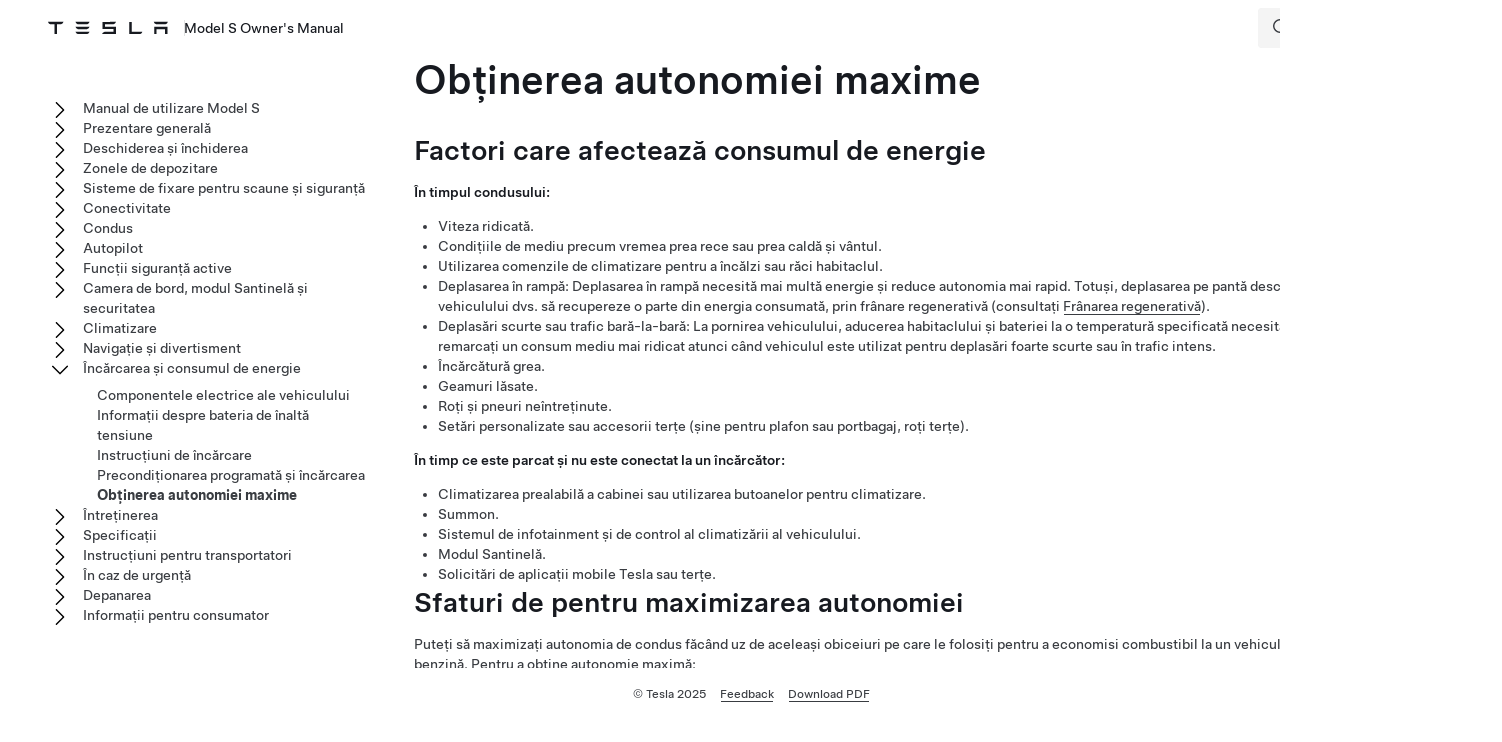

--- FILE ---
content_type: text/html; charset=utf-8
request_url: https://www.tesla.com/ownersmanual/2012_2020_models/ro_ro/GUID-4AC32116-979A-4146-A935-F41F8551AFE6.html
body_size: 14830
content:
<!DOCTYPE html
  SYSTEM "about:legacy-compat">
<html lang="ro-ro"><head><meta http-equiv="Content-Type" content="text/html; charset=UTF-8"><meta charset="UTF-8"><meta name="viewport" content="width=device-width, initial-scale=1, shrink-to-fit=no"><meta name="copyright" content="(C) Copyright 2025"><meta name="DC.rights.owner" content="(C) Copyright 2025"><meta name="DC.type" content="concept"><meta name="DC.subject" content="autonomie, sfaturi de condus pentru maximizare, condus, sfaturi pentru maximizarea autonomiei, Mod autonomie, asigurare autonomie, Aplicația Energy, diagrama deplasării, diagrama de consum, autonomie medie, autonomie instantanee, mod de economisire energie, gestionarea puterii, întotdeauna conectat, setare"><meta name="keywords" content="autonomie, sfaturi de condus pentru maximizare, condus, sfaturi pentru maximizarea autonomiei, Mod autonomie, asigurare autonomie, Aplicația Energy, diagrama deplasării, diagrama de consum, autonomie medie, autonomie instantanee, mod de economisire energie, gestionarea puterii, întotdeauna conectat, setare"><meta name="DC.relation" scheme="URI" content="GUID-2703FAF6-4481-4249-95AD-F12E2677DCA8.html"><meta name="DC.format" content="HTML5"><meta name="DC.identifier" content="GUID-4AC32116-979A-4146-A935-F41F8551AFE6"><meta name="DC.language" content="ro-RO">
<meta name="description" content="Înțelegeți ce este consumul de energie și acțiunile pe care le puteți întreprinde pentru a îmbunătăți autonomia.">
<meta name="og:description" content="Înțelegeți ce este consumul de energie și acțiunile pe care le puteți întreprinde pentru a îmbunătăți autonomia.">
<meta name="twitter:description" content="Înțelegeți ce este consumul de energie și acțiunile pe care le puteți întreprinde pentru a îmbunătăți autonomia.">
<meta property="og:site_name" content="Tesla">
<meta property="og:type" content="website">
<meta property="og:image" content="https://www.tesla.com/sites/default/files/blog_images/tesla_announcement_social.jpg">
<meta property="og:image:url" content="https://www.tesla.com/sites/default/files/blog_images/tesla_announcement_social.jpg">
<meta property="og:image:secure_url" content="https://www.tesla.com/sites/default/files/blog_images/tesla_announcement_social.jpg">
<meta name="twitter:card" content="summary_large_image">
<meta name="twitter:creator" content="@tesla">
<meta name="twitter:url" content="https://www.tesla.com/sites/default/files/blog_images/tesla_announcement_social.jpg">
<link rel="icon" type="image/x-icon" href="https://www.tesla.com/themes/custom/tesla_frontend/assets/favicons/favicon.ico"><meta property="og:title" content="Model&nbsp;S Owner's Manual | Tesla">
<meta name="twitter:title" content="Model&nbsp;S Owner's Manual | Tesla">
<link rel="stylesheet" type="text/css" href="css/custom.css"><title>Obținerea autonomiei maxime</title>  
  
  <script src="js/vendor/jquery-3.5.1.min.js"></script>
<!-- Commenting this section out, handled now in js.js -->
  <!--<script type="text/javascript">
    $( document ).ready(function() {
    $('.parent ul').hide();
    $('.active').parents('ul').show();
    $('.active').children('ul').show();
    $('.active').siblings('ul').show();
    //$('.active').children('svg.tds-icon').removeClass("tds-icon-chevron-180").addClass("tds-icon-chevron-0");
    //$('.active').children('use').attr("href", "./img/spritemap.svg#tds-icon-chevron-0");
    //$('.active').parents('li').children('.tds-icon').removeClass("tds-icon-chevron-180").addClass("tds-icon-chevron-0");
    //$('.active').parents('use').attr("href", "./img/spritemap.svg#tds-icon-chevron-0");
    
    $('.toggle').on('click', function (e) {
    console.log("how about this click??");
    e.stopPropagation(); // prevent links from toggling the nodes
    $(this).siblings('ul').slideToggle();
    
    //if($(this).find(".tds-icon").first().hasClass("tds-icon-chevron-180")) {
    //$(this).find(".tds-icon").first().addClass("tds-icon-chevron-0");
    //$(this).find(".tds-icon").first().removeClass("tds-icon-chevron-180");
    //$(this).find("use").first().attr("href", "./img/spritemap.svg#tds-icon-chevron-0");
    //} else {
    //$(this).find(".tds-icon").first().addClass("tds-icon-chevron-180");
    //$(this).find(".tds-icon").first().removeClass("tds-icon-chevron-0");
    //$(this).find("use").first().attr("href", "./img/spritemap.svg#tds-icon-chevron-180");
    //}
    
    });
    }); 
    
  </script>-->
   
<!--  <script src="js/vendor/jquery.magnific-popup.min.js" />
  <script type="text/javascript">
    $(document).ready(function() {
    $('.image-zoom').magnificPopup({type:'image'});
    });
  </script>-->
  
   <!-- TDS -->
  <!-- Universal Sans Display (Headings) -->
  <link rel="preload" type="font/woff2" crossorigin="true" href="https://digitalassets.tesla.com/tesla-design-system/raw/upload/static/fonts/universal-sans-2/web/display/Universal-Sans-Display-Medium.woff2" as="font">
  <link rel="preload" type="font/woff2" crossorigin="true" href="https://digitalassets.tesla.com/tesla-design-system/raw/upload/static/fonts/universal-sans-2/web/display/Universal-Sans-Display-Regular.woff2" as="font">
      
  <!-- Universal Sans Text (Body Copy) -->
  <link rel="preload" type="font/woff2" crossorigin="true" href="https://digitalassets.tesla.com/tesla-design-system/raw/upload/static/fonts/universal-sans-2/web/text/Universal-Sans-Text-Medium.woff2" as="font">
  <link rel="preload" type="font/woff2" crossorigin="true" href="https://digitalassets.tesla.com/tesla-design-system/raw/upload/static/fonts/universal-sans-2/web/text/Universal-Sans-Text-Regular.woff2" as="font">
  <link rel="preload" href="https://digitalassets.tesla.com/tesla-design-system/raw/upload/design-system/9.0.1/index.bundle.min.js" as="script">
  <link rel="preload" href="https://digitalassets.tesla.com/tesla-design-system/raw/upload/design-system/9.0.1/index.css" as="style">
  
  <!-- TDS Styles from CDN -->
  <link id="external-css" rel="stylesheet" type="text/css" href="https://digitalassets.tesla.com/tesla-design-system/raw/upload/design-system/9.0.1/index.css" media="all">
  <!-- TDS End -->

  <script defer src="js/vendor/fuse.js"></script>
  <script defer src="js/search.js"></script>
  <script defer src="js/js.js"></script>



<script type="text/javascript">
$(document).ready(function() {
var url = window.location.href; //get url
var titleText = $('.tds-site-app-title').text().trim().replace(/\s+/g, ' ');
var h1Text = $('article > h1').text().trim().replace(/\s+/g, ' '); //get h1 text
var email = $('.mailto').attr('href');
var body = 'Weblink: '+url+'%0D%0A%0D%0A Provide your feedback for the Owner\'s Manual content below. For general questions and support, see https://www.tesla.com/support.' + '%0D%0A%0D%0A';
var subject = 'Feedback for '+titleText+': '+h1Text;
var hrefTitle = 'Send your feedback to: '+email;
$('.mailto').attr('href',email+'?body='+body+'&subject='+subject);
$('.mailto').attr('title', hrefTitle);
});
</script>
</head><body class="site-body site-js-body tds-fullscreen-ios"><div class="tds-shell pagebreak" id="GUID-4AC32116-979A-4146-A935-F41F8551AFE6"><div class="tds-shell-masthead tds-shell-masthead--is_sticky"><header id="tds-site-header" class="tds-site-header"><h1 class="tds-site-logo tds-align--start"><div class="tds-site-logo-link" aria-label="Tesla Logo"><svg xmlns="http://www.w3.org/2000/svg" class="tds-icon tds-icon-logo-wordmark"><use href="../../images/spritemap.svg#tds-icon-logo-wordmark"></use></svg></div><span class="tds-site-app-title tds-text--regular tds-text--h6">Model&nbsp;S Owner's Manual</span></h1></header><ol class="tds-site-nav-items tds-align--center tds--hideon-tablet-landscape-only tds--hideon-tablet-portrait-only tds--hideon-phone-only" id="button-nav"></ol><div class="tds-site-nav-items nav-items tds-align--end"><div class="tds-form-item tds-form-item--text search"><div class="tds-form-input tds-form-input--default"><div class="tds-form-input-leading"><svg xmlns="http://www.w3.org/2000/svg" class="tds-icon tds-icon-search" viewBox="0 0 24 24"><use href="../../images/spritemap.svg#tds-icon-search"></use></svg></div><input type="search" id="search" class="tds-form-input-search" aria-label="Search" placeholder="Search"><div class="tds-form-input-trailing tds-form-input-search-clear"><button class="tds-icon-btn tds-icon-btn--medium" id="clearButton"><svg xmlns="http://www.w3.org/2000/svg" class="tds-icon tds-icon--small tds-icon-close-small" viewBox="0 0 16 16"><use href="../../images/spritemap.svg#tds-icon-close-small"></use></svg></button></div></div></div></div><div id="search-wrap" class="tds-dropdown"><ul id="search-results" class="search-results tds-listbox"></ul></div></div><div class="tds-shell-content"><div class="tds-layout tds-layout-2col-static_sidebar--large tds-layout-main--right"><div class="tds-layout-item tds-layout-main"><main role="main" class="tds-shell-content" id="main-content"><article role="article" aria-labelledby="GUID-4AC32116-979A-4146-A935-F41F8551AFE6__GUID-217F55D9-B9BA-4293-9A86-706596ED1990">
  <h1 class="title topictitle1" id="GUID-4AC32116-979A-4146-A935-F41F8551AFE6__GUID-217F55D9-B9BA-4293-9A86-706596ED1990">Obținerea autonomiei maxime</h1>
  
  <nav role="complementary" class="related-links"><div class="familylinks"><div class="parentlink p"><strong>Subiect părinte:</strong> <a class="tds-link xref" href="GUID-2703FAF6-4481-4249-95AD-F12E2677DCA8.html">Încărcarea și consumul de energie</a></div></div></nav><article class="topic concept nested1" aria-labelledby="FACTORSAFFECTINGCONSUMPTION__GUID-0FDF0C90-E437-4ADB-AABC-C20B79399604" id="FACTORSAFFECTINGCONSUMPTION">
    <h2 class="title topictitle2" id="FACTORSAFFECTINGCONSUMPTION__GUID-0FDF0C90-E437-4ADB-AABC-C20B79399604">Factori care afectează consumul de energie</h2>
    <div class="body conbody">
      <p class="p">
        <strong class="ph b" id="FACTORSAFFECTINGCONSUMPTION__GUID-74B2E5EC-D129-4DC8-A132-9618BE89A5DF">În timpul condusului:</strong>
      </p>
      <ul class="ul tds-list tds-list--unordered" id="FACTORSAFFECTINGCONSUMPTION__GUID-72EF495A-E162-4832-83EB-E5492CBC296E">
        <li class="li" id="FACTORSAFFECTINGCONSUMPTION__GUID-536E44F8-3314-44F4-9AE8-CEC227B4B6E4">Viteza ridicată.</li>
        <li class="li" id="FACTORSAFFECTINGCONSUMPTION__GUID-564A8294-63A6-450D-97F4-6B51D4289A0E">Condițiile de mediu precum vremea prea rece sau prea caldă și vântul.</li>
        <li class="li" id="FACTORSAFFECTINGCONSUMPTION__GUID-AD3B1DAB-317B-410D-AD5E-AA8E4F0D64EC">Utilizarea comenzile de climatizare pentru a încălzi sau răci habitaclul.</li>
        <li class="li" id="FACTORSAFFECTINGCONSUMPTION__GUID-5619EF81-2DC0-4BFB-BA05-F14DEBBAE755">Deplasarea în rampă: Deplasarea în rampă necesită mai multă energie și reduce autonomia mai rapid. Totuși, deplasarea pe pantă descendentă permite vehiculului dvs. să recupereze o parte din energia consumată, prin frânare regenerativă (consultați <a class="tds-link xref" data-products="models model3 modelx modely" href="GUID-3DFFB071-C0F6-474D-8A45-17BE1A006365.html#D1E8607">Frânarea regenerativă</a>).</li>
        <li class="li" id="FACTORSAFFECTINGCONSUMPTION__GUID-83539965-8736-4E73-A510-AC6FAD00A01B">Deplasări scurte sau trafic bară-la-bară: La pornirea vehiculului, aducerea habitaclului și bateriei la o temperatură specificată necesită energie. Este posibil să remarcați un consum mediu mai ridicat atunci când vehiculul este utilizat pentru deplasări foarte scurte sau în trafic intens.</li>
        <li class="li" id="FACTORSAFFECTINGCONSUMPTION__GUID-6531E713-0D2C-4814-9AAF-2DF776D0808D">Încărcătură grea.</li>
        <li class="li" id="FACTORSAFFECTINGCONSUMPTION__GUID-1CAA121B-7DC4-4FBC-A060-13CB60E77367">Geamuri lăsate.</li>
        <li class="li" id="FACTORSAFFECTINGCONSUMPTION__GUID-854B8325-9587-4ECA-8A70-B25BA3536B70">Roți și pneuri neîntreținute.</li>
        <li class="li" id="FACTORSAFFECTINGCONSUMPTION__GUID-1CF4C14E-46B4-4C2A-9832-F0EE7D23E114">Setări personalizate sau accesorii terțe (șine pentru plafon sau portbagaj, roți terțe).</li>
      </ul>
      <p class="p">
        <strong class="ph b" id="FACTORSAFFECTINGCONSUMPTION__GUID-43003A3D-0A8B-436B-A029-3D0941279D30">În timp ce este parcat și nu este conectat la un încărcător:</strong>
      </p>
      <ul class="ul tds-list tds-list--unordered" id="FACTORSAFFECTINGCONSUMPTION__GUID-6D8730DB-A398-48E8-B782-AFBB1334877E">
        <li class="li" id="FACTORSAFFECTINGCONSUMPTION__GUID-6840539C-7A8B-432C-961A-752CA7F795C2">Climatizarea prealabilă a cabinei sau utilizarea butoanelor pentru climatizare.</li>
        <li class="li" data-features="summon" id="FACTORSAFFECTINGCONSUMPTION__GUID-14262982-534C-44F2-B784-1F18451E8304">
          <span class="ph" id="FACTORSAFFECTINGCONSUMPTION__GUID-79DF59DB-EB6B-477F-96F4-575A535565B2">Summon</span>.</li>
        <li class="li" id="FACTORSAFFECTINGCONSUMPTION__GUID-F8A94022-7613-4346-A103-BECFEA57860A">Sistemul de infotainment și de control al climatizării al vehiculului.</li>
        <li class="li" id="FACTORSAFFECTINGCONSUMPTION__GUID-77019F90-B4DB-4D59-8899-B4813569004B">Modul Santinelă.</li>
        <li class="li" id="FACTORSAFFECTINGCONSUMPTION__GUID-2AC383F2-5ADD-4D89-B1FC-46F8404E59F4">Solicitări de aplicații mobile Tesla sau terțe.</li>
      </ul>
    </div>
  </article>
  <article class="topic concept nested1" aria-labelledby="D1E8382__GUID-72C561AA-2E92-4857-A3A6-2F6F0B2D688B" lang="ro-RO" id="D1E8382">
    <h2 class="title topictitle2" id="D1E8382__GUID-72C561AA-2E92-4857-A3A6-2F6F0B2D688B">Sfaturi de pentru maximizarea autonomiei</h2>
    
    <div class="body conbody">
      <p class="p">Puteți să maximizați autonomia de condus făcând uz de aceleași obiceiuri pe care le folosiți pentru a economisi combustibil la un vehicul pe benzină. Pentru a obține autonomie maximă:</p>
      <ul class="ul tds-list tds-list--unordered" id="D1E8382__GUID-0D8E7CD3-44C4-49BB-85C4-C31F031E7189">
        <li class="li" id="D1E8382__GUID-7172E78B-6537-4063-AC1B-9E70C7A30D6A">Reduceți viteza cu care vă deplasați și evitați accelerarea frecventă și rapidă. Luați în calcul utilizarea modului Relaxat (atingeți <span class="ph menucascade" data-features="!fasciaTypePeriwinkle" data-products="models modelx" id="D1E8382__GUID-17EB5B15-2468-493D-9652-45504B806688"><span class="ph uicontrol" id="D1E8382__GUID-BAF48DBB-5B45-48B8-8477-F2CCBE6F0A29">Comenzi</span><abbr> &gt; </abbr><span class="ph uicontrol" id="D1E8382__GUID-1A1BAE32-058D-436B-BA73-FA8817A28084">Pedale și direcție</span><abbr> &gt; </abbr><span class="ph uicontrol" id="D1E8382__GUID-E7E2AABD-21AB-44A6-A7FF-56B005D2DADD">Accelerație</span></span>)<span class="ph" data-features="!regulatory_isa" id="D1E8382__GUID-B637E383-3653-4AA1-8E09-92183676E038"> și Asistență pentru menținerea vitezei (consultați <a class="tds-link xref" href="GUID-5D3D4014-4E98-45D7-8BBC-F76BCA9CEC05.html">Asistența la viteză</a>) pentru asistență la controlul accelerației și vitezei</span>.</li>
        <li class="li" id="D1E8382__GUID-493718BB-1CA9-4D2B-998E-FAC9C4250944">Dacă puteți să realizați acest lucru în condiții de siguranță, modulați pedala de accelerație în loc să utilizați pedala de frână când încetiniți treptat. De fiecare dată când vehiculul <span class="ph" id="D1E8382__GUID-660B84DC-02EB-40B6-942E-95064FBA3F1E"><span class="ph" data-products="models" id="D1E8382__d9e19">Model&nbsp;S</span></span> este în mișcare și nu apăsați pedala de accelerație, frânarea regenerativă încetinește vehiculul și alimentează bateria cu orice surplus de energie (consultați <a class="tds-link xref" data-products="models model3 modelx modely" href="GUID-3DFFB071-C0F6-474D-8A45-17BE1A006365.html#D1E8607">Frânarea regenerativă</a>).</li>
        <li class="li" id="D1E8382__GUID-A5F31516-8027-4AD4-8781-0605E3565B54">Limitați utilizarea resurselor precum încălzirea și aerul condiționat. Utilizarea încălzirii pentru scaune și <span class="ph" id="D1E8382__GUID-F65626F2-55E7-4648-8E4E-F7FA7CFBAD29"><span class="ph" id="D1E8382__d10e18">Volan</span></span> (dacă există în dotare) pentru a vă încălzi este mai eficientă decât încălzirea habitaclului utilizând comenzile de climatizare.</li>
        <li class="li" id="D1E8382__GUID-7D38503D-FDEB-455E-A888-E348B7F88C60">Cu vehiculul conectat la priză, utilizați aplicația mobilă pentru a precondiționa vehiculul dvs. astfel încât să asigurați o temperatură confortabilă a cabinei și dezghețarea geamurilor (dacă este necesar) înainte de a conduce, atingând <span class="ph menucascade" id="D1E8382__GUID-836C4C80-290F-4711-AEF1-C8E58DDD893F"><span class="ph uicontrol" id="D1E8382__GUID-7100B284-7210-478D-B7E3-425999635346">Pornire</span><abbr> &gt; </abbr><span class="ph uicontrol" id="D1E8382__GUID-C8BAE797-F877-4310-BB31-CA3C634C3A9F">climatizare</span></span> și personalizând preferințele dvs. (consultați <a class="tds-link xref" href="GUID-F6E2CD5E-F226-4167-AC48-BD021D1FFDAB.html">Aplicația mobilă</a>).</li>
        <li class="li" id="D1E8382__GUID-7E10437D-3468-4BBE-BACF-9D3A7B612DE3">Atingeți <span class="ph uicontrol" id="D1E8382__GUID-63862DCC-4038-495E-A1D0-1E88EE8C508B">Programare</span>, (de asemenea disponibil atât pe ecranul de încărcare, cât și pe cel de control al climatizării), pentru a seta ora la care doriți ca vehiculul dvs. să fie pregătit pentru a fi condus (consultați <a class="tds-link xref" href="GUID-76995CEC-6402-4BFF-99FA-CEFA36E64A19.html">Precondiționarea programată și încărcarea</a>).</li>
        <li class="li" data-features="pm_driveunit" data-products="models modelx" id="D1E8382__GUID-DF3263B7-2C29-4CD3-9D7B-280D1846B768">Setați Modul de oprire la <span class="ph uicontrol" id="D1E8382__GUID-C29BB764-5F96-42EB-A3FE-74BE637EF056">Reținere</span> pentru a beneficia de frânarea regenerativă la viteze de deplasare reduse.</li>
        <li class="li" id="D1E8382__GUID-D74ECA2D-50AB-40BC-A81E-112266F959C1">Asigurați-vă că roțile sunt aliniate conform specificațiilor, pneurile sunt menținute la presiunile de umflare recomandate (consultați <a class="tds-link xref" data-products="models modelx model3 modely" href="GUID-94F63B13-EA2C-45D9-83AB-5DCA6295D587.html">Îngrijirea și întreținerea pneurilor</a>) și sunt inversate atunci când este necesar (consultați <a class="tds-link xref" href="GUID-E95DAAD9-646E-4249-9930-B109ED7B1D91.html">Intervalele de service pentru întreținere</a>).</li>
        <li class="li" id="D1E8382__GUID-D231D444-0EBD-464C-B169-EA0B1C3EC971">Reduceți greutatea încărcăturii eliminând toate mărfurile inutile.</li>
        <li class="li" id="D1E8382__GUID-1572EC9B-CD7F-4F3F-84D3-1BAD3D048546">Ridicați complet toate geamurile.</li>
        <li class="li" data-features="range_mode" data-products="models modelx" id="D1E8382__GUID-A98A758A-A648-4C44-8DE4-041EC0FEC2D7">Activați Modul autonomie<span class="ph" id="D1E8382__GUID-8A7E6EF8-68AC-4F63-98B4-6B1F7CA927D1">, dacă există în dotare</span> (consultați <a class="tds-link xref" href="#RANGEMODE">Mod autonomie</a>).</li>
        <li class="li" id="D1E8382__GUID-172ED9D1-E1FE-464C-A9EA-9AB9E2C428C3">Funcții precum Mod Santinelă și Protecția la supraîncălzire a habitaclului pot afecta autonomia. Dezactivați funcțiile atunci când nu sunt necesare.</li>
        <li class="li" id="D1E8382__GUID-85F5C666-D300-490E-85BF-B312DDAC57D7">Pentru a preveni un consum de energie excesiv când vehiculul este inactiv, mențineți vehiculul conectat la o sursă de încărcare atunci când nu îl utilizați.</li>
      </ul>
      <p class="p">Este normal ca autonomia estimată să scadă ușor în primele câteva luni, înainte de a se stabiliza. În timp, veți observa o scădere treptată, dar normală, a autonomiei atunci când vehiculul este încărcat complet - acest lucru depinde de factori precum kilometrajul și vârsta bateriei. Vehiculul <span class="ph" id="D1E8382__GUID-8FE59290-44FC-4C09-8EE1-B074D75C74A5"><span class="ph" data-products="models" id="D1E8382__d9e19">Model&nbsp;S</span></span> vă va informa în eventualitatea puțin probabilă în care o problemă de hardware deteriorează excesiv bateria sau afectează autonomia.</p>
      <p class="p">Contorul de energie de pe <span class="ph" data-products="models modelx" id="D1E8382__GUID-B0EB319C-A247-454C-94CF-DC16362459D2">computerul de bord</span> oferă feedback cu privire la utilizarea energiei.</p>
    </div>
  </article>
  <article class="topic concept nested1" aria-labelledby="GUID-F75010EF-5A0A-4021-BA94-8D57A619B8F3__GUID-771E06BE-7A1E-473D-BE3C-EE83743FBF61" lang="ro-RO" id="GUID-F75010EF-5A0A-4021-BA94-8D57A619B8F3">
    <h2 class="title topictitle2" id="GUID-F75010EF-5A0A-4021-BA94-8D57A619B8F3__GUID-771E06BE-7A1E-473D-BE3C-EE83743FBF61">Asigurarea autonomiei</h2>
    
    <div class="body conbody">
      <p class="p">Autonomia condusului <span class="ph" id="GUID-F75010EF-5A0A-4021-BA94-8D57A619B8F3__GUID-07917FA7-DE83-4BB1-B5A1-442D5FC0368F"><span class="ph" data-products="models" id="GUID-F75010EF-5A0A-4021-BA94-8D57A619B8F3__d9e19">Model&nbsp;S</span></span> reprezintă o estimare a bateriei rămase  bazează pe consumul nominal EPA . Este posibil să nu ia în calcul stilul dvs. personal de condus sau condițiile externe. Autonomia afișată pe <span class="ph" data-products="models modelx" id="GUID-F75010EF-5A0A-4021-BA94-8D57A619B8F3__GUID-26BB67B7-1758-4AEE-8382-01633D971EB8">computerul de bord</span> ar putea să scadă mai rapid decât distanța efectivă parcursă. <span class="ph" id="GUID-F75010EF-5A0A-4021-BA94-8D57A619B8F3__GUID-6D75CC41-D682-4DAB-B13C-440D174E9B9D">Pentru a vedea autonomia estimată în funcție de consumul dvs. de energie recent, deschideți aplicația Energy pentru a afișa graficul.</span></p>
      <div class="tds-status_msg tds-card tds-card--dense" role="status"><svg xmlns="http://www.w3.org/2000/svg" class="tds-icon tds-icon-status-info"><title>Informational Purposes</title><description>An informational icon, calling your attention</description><use xmlns:xlink="http://www.w3.org/1999/xlink" xlink:href="../../images/spritemap.svg#tds-icon-status-info"></use></svg><div class="tds-card-body"><div class="tds-text--h6 admonishment-title">Notă</div><div>Autonomia nominală a condusului se bazează pe consumul nominal EPA din Statele Unite, care se abate de la testele anunțate și efectuate în alte jurisdicții.</div></div></div>
      <p class="p">Vehiculul dvs. își monitorizează continuu nivelul de energie și proximitatea față de stațiile de încărcare cunoscute.</p>
      <div xmlns:xlink="http://www.w3.org/1999/xlink" class="dl">
        <div class="dlentry"><div class="dt-wrap"><div class="dt dlterm" id="GUID-F75010EF-5A0A-4021-BA94-8D57A619B8F3__GUID-46B9D0F9-D279-4ED1-94AB-C11D8644B7AE">
            <button data-tds-open-modal="img-modal"><img class="image" src="../../images/GUID-2C6E5C5A-D217-40A9-868D-5698FC63877A-online-en-US.png" alt="Pictogramă cu un fulger"></button>
          </div>
</div><div class="dd-wrap"><div class="dd">Atingeți <span class="ph uicontrol" id="GUID-F75010EF-5A0A-4021-BA94-8D57A619B8F3__GUID-0A4E1E0A-BC88-4007-8732-D1586E98A0B0">Încărcătoare</span> din bara de căutare Navigație pentru a comuta între tipurile de încărcătoare, inclusiv stațiile de supraîncărcare și punctele de încărcare la destinație.</div>
</div></div>
      </div>

      <p class="p">Când există riscul de a conduce pe o distanță mai mare decât raza stațiilor de încărcare cunoscute, pe ecranul tactil este afișat un mesaj care vă oferă oportunitatea de a afișa o listă a stațiilor de încărcare care sunt în raza de acoperire. Când selectați o stație de încărcare din listă, vehiculul <span class="ph" id="GUID-F75010EF-5A0A-4021-BA94-8D57A619B8F3__GUID-D24D6037-EC7C-44A3-8974-604D7E30F824"><span class="ph" data-products="models" id="GUID-F75010EF-5A0A-4021-BA94-8D57A619B8F3__d9e19">Model&nbsp;S</span></span> oferă instrucțiuni de navigare și pe lista de indicații pas cu pas afișează cantitatea estimată de energie care va rămâne când veți ajunge la destinația de încărcare.</p>
      <p class="p">Trip Planner <span class="ph" data-products="models modelx model3 modely" id="GUID-F75010EF-5A0A-4021-BA94-8D57A619B8F3__GUID-8897E44E-5CB7-4304-B970-1B9A862010AC">(dacă există în regiunea dvs. de piață)</span> vă ghidează către stațiile de supraîncărcare, pentru a minimiza timpul petrecut cu încărcarea și condusul. Pentru activare, atingeți <span class="ph menucascade" id="GUID-F75010EF-5A0A-4021-BA94-8D57A619B8F3__GUID-8FF1369D-135B-4B2B-AD39-42F13790B7DC"><span class="ph uicontrol" id="GUID-F75010EF-5A0A-4021-BA94-8D57A619B8F3__GUID-E58A4782-B45D-44DE-83A2-B277F38915A1">Comenzi</span><abbr> &gt; </abbr><span class="ph uicontrol" id="GUID-F75010EF-5A0A-4021-BA94-8D57A619B8F3__GUID-6643EBC7-5A2E-4E4D-9B53-B966E499CBEA">Navigație</span><abbr> &gt; </abbr><span class="ph uicontrol" id="GUID-F75010EF-5A0A-4021-BA94-8D57A619B8F3__GUID-0AF951EF-80AF-41BE-900A-775F6F5101EF">Trip Planner</span></span>.</p>
    </div>
  </article>
  <article class="topic concept nested1" aria-labelledby="CONCEPT_I3P_V2Q_KQ__GUID-1EF7A177-B837-4267-B7CF-B26B6B396BC9" lang="ro-RO" data-products="models modelx" id="CONCEPT_I3P_V2Q_KQ">
    <h2 class="title topictitle2" id="CONCEPT_I3P_V2Q_KQ__GUID-1EF7A177-B837-4267-B7CF-B26B6B396BC9">Aplicația Energy</h2>
    
    <div class="body conbody">
      <p class="p">Aplicația Energy oferă o reprezentare vizuală a utilizării energiei în timp real și prevăzute pentru vehiculul dvs. Pentru a utiliza aplicația Energie, navigați la <span class="ph menucascade" id="CONCEPT_I3P_V2Q_KQ__GUID-FF86CC12-0018-4AA3-9B9A-80BA2629547F"><span class="ph uicontrol" id="CONCEPT_I3P_V2Q_KQ__GUID-DB33DEF9-093D-45A4-8B50-65E262ECA910">Lansator de aplicații</span><abbr> &gt; </abbr><span class="ph uicontrol" id="CONCEPT_I3P_V2Q_KQ__GUID-0409B982-E00B-45A1-9E90-7B6171A73799">Energie</span></span> pe ecranul tactil. Alegeți din două tipuri de diagrame:</p>
      <ul class="ul tds-list tds-list--unordered" id="CONCEPT_I3P_V2Q_KQ__UL_ZRR_GGQ_KQ">
        <li class="li" id="CONCEPT_I3P_V2Q_KQ__GUID-0984471B-6663-4B67-B0B6-95292D434404">
          <span class="ph uicontrol" id="CONCEPT_I3P_V2Q_KQ__GUID-26806A04-9360-496A-961D-95172C0AB27F">Consum</span>: Afișați câtă energie a consumat <span class="ph" id="CONCEPT_I3P_V2Q_KQ__GUID-4310622D-AA22-4CAB-AC01-9CA0EE64AC13"><span class="ph" data-products="models" id="CONCEPT_I3P_V2Q_KQ__d9e19">Model&nbsp;S</span></span> în ultimii/ultimele <span class="ph" id="CONCEPT_I3P_V2Q_KQ__GUID-05CCF973-B450-40A7-A42A-6342EF5451DB">10, 25 sau 50 km</span>.<p class="p">Atingeți <span class="ph uicontrol" id="CONCEPT_I3P_V2Q_KQ__GUID-62994F2B-AF33-4A21-A9FB-8CBEFEBF02DA">Autonomie instant</span> sau <span class="ph uicontrol" id="CONCEPT_I3P_V2Q_KQ__GUID-6201C196-A0B8-4EBD-972E-24D10D1B8822">Autonomie medie</span> pentru a adapta estimarea proiectată a autonomiei. Funcția Autonomie instant utilizează nu mai cele mai recente puncte de date pentru a estima autonomia proiectată, în timp ce Autonomie medie utilizează ultimii/ultimele <span class="ph" id="CONCEPT_I3P_V2Q_KQ__GUID-D9C6F8D8-E688-4011-8595-C4013FCB0F6B">10, 25 sau 50 km</span> de consum de energie pentru a furniza o autonomie proiectată mai exactă.</p></li>
        <li class="li" id="CONCEPT_I3P_V2Q_KQ__GUID-8A8A003A-6E32-42DD-8F32-E6710D336FB8">
          <span class="ph uicontrol" id="CONCEPT_I3P_V2Q_KQ__GUID-FEE69722-51E1-42A0-9B36-E9189AEEBA58">Călătorie</span>: Puteți monitoriza cantitatea de energie utilizată în timpul navigării către o destinație. Puteți să monitorizați utilizarea efectivă față de predicția inițială. Linia verde reprezintă utilizarea efectivă, în timp ce linia gri reprezintă utilizarea previzionată. Pentru a modifica nivelul de zoom, atingeți pictograma pentru zoom, amplasată în colțul din dreapta sus al diagramei.</li>
      </ul>
      <div class="tds-status_msg tds-card tds-card--dense" role="status"><svg xmlns="http://www.w3.org/2000/svg" class="tds-icon tds-icon-status-info"><title>Informational Purposes</title><description>An informational icon, calling your attention</description><use xmlns:xlink="http://www.w3.org/1999/xlink" xlink:href="../../images/spritemap.svg#tds-icon-status-info"></use></svg><div class="tds-card-body"><div class="tds-text--h6 admonishment-title">Notă</div><div>Pe diagrama deplasării este afișată numai utilizarea energiei, în cazul în care navigați către o destinație.</div></div></div>
    </div>
  </article>
  <article class="topic concept nested1" aria-labelledby="RANGEMODE__GUID-440A5381-D0B0-485E-AC1F-5BE23DEB5180" data-features="range_mode" data-products="models modelx" id="RANGEMODE">
    <h2 class="title topictitle2" id="RANGEMODE__GUID-440A5381-D0B0-485E-AC1F-5BE23DEB5180">Mod autonomie</h2>
    <div class="body conbody">
      
      <p class="p">Modul autonomie <span class="ph" id="RANGEMODE__GUID-07DBC416-3314-4CB2-861D-A3C7FF584690">(dacă există în dotare) </span>economisește energie prin limitarea puterii sistemului de control al climatizării și oprește luminile distinctive. Activați Modul autonomie atingând <span class="ph menucascade" id="RANGEMODE__GUID-4B57592D-A657-4C5F-8380-E1C8168A7A44"><span class="ph uicontrol" id="RANGEMODE__GUID-8ED4F31D-8E44-48B9-AB25-CE4F469C5BDA">Comenzi</span><abbr> &gt; </abbr><span class="ph uicontrol" id="RANGEMODE__GUID-C83963D1-4DA4-4CB0-8DA9-1A47807A91AB">Conducere</span><abbr> &gt; </abbr><span class="ph uicontrol" id="RANGEMODE__GUID-C57A03D2-348D-413F-B1B8-431F3F4E4ECA">Mod autonomie</span></span>.<span class="ph" id="RANGEMODE__GUID-A044BFBF-4DB2-4D72-8173-59DBD90CB990">Atunci când este activat într-un vehicul cu tracțiune integrală, Modul autonomie optimizează și repartizarea cuplului între motoare, pentru maximizarea autonomiei.</span></p>
    </div>
  </article>
  <article class="topic concept nested1" aria-labelledby="CONCEPT_HJL_YW3_PL__GUID-7464FC1D-D7EE-4BA4-A88D-7E7930B93FE0" lang="ro-RO" data-products="models modelx" id="CONCEPT_HJL_YW3_PL">
    <h2 class="title topictitle2" id="CONCEPT_HJL_YW3_PL__GUID-7464FC1D-D7EE-4BA4-A88D-7E7930B93FE0">Economisirea energiei</h2>
    
    <div class="body conbody">
      <p class="p">
        <span class="ph" id="CONCEPT_HJL_YW3_PL__GUID-B566B85B-047F-4DED-8227-3A816E00BF27"><span class="ph" data-products="models" id="CONCEPT_HJL_YW3_PL__d9e19">Model&nbsp;S</span></span> are o funcționalitate de economisire a energiei care reduce cantitatea de energie consumată când vehiculul <span class="ph" id="CONCEPT_HJL_YW3_PL__GUID-0FD95ADA-5AEE-4571-8879-4CCB6C6C2B29"><span class="ph" data-products="models" id="CONCEPT_HJL_YW3_PL__d9e19">Model&nbsp;S</span></span> nu este utilizat. La vehiculele mai noi, această funcționalitate este automatizată pentru a asigura un nivel optim de economisire a energiei. Cu toate acestea, la vehiculele mai vechi, puteți să atingeți <span class="ph menucascade" id="CONCEPT_HJL_YW3_PL__GUID-E488EC65-E380-49E3-BCA5-679D59C0582A"><span class="ph uicontrol" id="CONCEPT_HJL_YW3_PL__GUID-CEE151A4-02CE-4FD5-8202-ADB683F2960B">Comenzi</span><abbr> &gt; </abbr><span class="ph uicontrol" id="CONCEPT_HJL_YW3_PL__GUID-79D69DFC-7590-4364-91F1-355A87A40C11">Afișaj</span><abbr> &gt; </abbr><span class="ph uicontrol" id="CONCEPT_HJL_YW3_PL__GUID-7B8EE81B-7EA1-48B0-9BE1-2327B0200505">Economisire energie</span></span> și să alegeți din următoarele opțiuni:</p>
      <ul class="ul tds-list tds-list--unordered" id="CONCEPT_HJL_YW3_PL__UL_D55_SJ4_Y4">
        <li class="li" id="CONCEPT_HJL_YW3_PL__GUID-B241B494-0BC5-4C50-A68A-2B9D2D9198E0">
          <span class="ph uicontrol" id="CONCEPT_HJL_YW3_PL__GUID-EA70F3EE-1736-4D1C-9798-5082FA8A18E8">OPRIT</span> – <span class="ph" id="CONCEPT_HJL_YW3_PL__GUID-420C0F0B-B147-40B5-9069-7133ECA1E041"><span class="ph" data-products="models" id="CONCEPT_HJL_YW3_PL__d9e19">Model&nbsp;S</span></span> trece automat în modul de economisire a energiei pe timp de noapte (între orele 22:00 și 5:00). Este posibil să fie crescut consumul de energie în modul inactiv.</li>
        <li class="li" id="CONCEPT_HJL_YW3_PL__GUID-8398C5A4-0C3F-485B-9FE8-6D7A1AF59EE2">
          <span class="ph uicontrol" id="CONCEPT_HJL_YW3_PL__GUID-12E1500F-85C3-4D1E-82C2-A4137336EA78">PORNIT</span> – este consumată considerabil mai puțină energie oricând <span class="ph" id="CONCEPT_HJL_YW3_PL__GUID-25FCAE2C-4435-49EF-AB38-6C5A9CE32127"><span class="ph" data-products="models" id="CONCEPT_HJL_YW3_PL__d9e19">Model&nbsp;S</span></span> nu este utilizat. Durata de pornire pentru <span class="ph" data-products="models modelx" id="CONCEPT_HJL_YW3_PL__GUID-3C2EE6EB-D392-43A2-BAAE-A1786B8D2531">computerul de bord</span> și Bluetooth ar putea fi mai mare.</li>
        <li class="li" id="CONCEPT_HJL_YW3_PL__GUID-689AB04B-B84C-4C61-8003-31C4C7999B02">
          <span class="ph uicontrol" id="CONCEPT_HJL_YW3_PL__GUID-772CE5CA-5448-4F5D-81B3-4AF085E5944F">Mereu conectat</span> – menține conectivitatea celulară când este activă economisirea energiei. Acest lucru permite aplicației mobile să se conecteze mai rapid la vehiculul <span class="ph" id="CONCEPT_HJL_YW3_PL__GUID-56A2FA84-DF28-4EF8-8870-7E7EF6149F06"><span class="ph" data-products="models" id="CONCEPT_HJL_YW3_PL__d9e19">Model&nbsp;S</span></span> și oferă acces imediat la internet atunci când intrați în mașină. Este consumată puțin mai multă energie.</li>
      </ul>
    </div>
  </article>
</article></main></div><aside class="tds-layout-item tds-layout-aside"><div class="side-nav"><ul class="tds-list"><li class="parent tds-list-item" data-collapsed="true"><span class="toggle"><svg xmlns="http://www.w3.org/2000/svg" class="tds-icon tds-icon-chevron-180" viewBox="0 0 24 24"><use href="../../images/spritemap.svg#tds-icon-chevron-180"></use></svg></span><a href="index.html">Manual de utilizare Model&nbsp;S</a><ul class="tds-list child"><li class="tds-list-item"><span class="no-toggle"></span><a href="GUID-59E1B254-DB74-4178-B727-CE12EA84A2F7.html">Utilizarea acestui manualului de utilizare</a></li></ul></li><li class="parent tds-list-item" data-collapsed="true"><span class="toggle"><svg xmlns="http://www.w3.org/2000/svg" class="tds-icon tds-icon-chevron-180" viewBox="0 0 24 24"><use href="../../images/spritemap.svg#tds-icon-chevron-180"></use></svg></span><a href="GUID-0CA2B0F0-F272-4AD3-B96F-06AA17B140EC.html">Prezentare generală</a><ul class="tds-list child"><li class="tds-list-item"><span class="no-toggle"></span><a href="GUID-6C6C3944-9674-4E81-A0E8-94D60B6D87B9.html">Exterior</a></li><li class="tds-list-item"><span class="no-toggle"></span><a href="GUID-A5F2B9D0-E7C8-40F5-9642-58F3657B123E.html">Interior</a></li><li class="tds-list-item"><span class="no-toggle"></span><a href="GUID-518C51C1-E9AC-4A68-AE12-07F4FF8C881E.html">Ecranul tactil</a></li><li data-products="models modelx" class="tds-list-item"><span class="no-toggle"></span><a href="GUID-7F07443D-5107-4A5A-A9F1-E02FF14E4A9A.html">Componente electronice interioare</a></li><li data-products="models modelx" class="tds-list-item"><span class="no-toggle"></span><a href="GUID-EE80FB8A-9118-47E6-A1C6-2EE080B92B18.html">Computerul de bord</a></li><li class="tds-list-item"><span class="no-toggle"></span><a href="GUID-EA1715B0-A3A6-454E-995A-8AA2C3A32D44.html">Comenzi vocale</a></li><li class="tds-list-item"><span class="no-toggle"></span><a href="GUID-682FF4A7-D083-4C95-925A-5EE3752F4865.html">Camere</a></li><li class="tds-list-item"><span class="no-toggle"></span><a href="GUID-AA58ED67-9C93-4EE6-8B19-9FDABE018787.html">Sunete de funcționare normală</a></li></ul></li><li class="parent tds-list-item" data-collapsed="true"><span class="toggle"><svg xmlns="http://www.w3.org/2000/svg" class="tds-icon tds-icon-chevron-180" viewBox="0 0 24 24"><use href="../../images/spritemap.svg#tds-icon-chevron-180"></use></svg></span><a href="GUID-8C936870-B3AE-46DE-B209-63434EBF7C1E.html">Deschiderea și închiderea</a><ul class="tds-list child"><li data-products="models modelx" class="tds-list-item"><span class="no-toggle"></span><a href="GUID-0618931A-AB47-4A93-B2C7-C0B41BF0595E.html">Cheile și portierele</a></li><li class="tds-list-item"><span class="no-toggle"></span><a href="GUID-B4E78C91-BCD3-4713-90AA-F3E2406158CC.html">Geamurile</a></li><li data-products="models" class="tds-list-item"><span class="no-toggle"></span><a href="GUID-1E118684-47FB-4D0F-8FD0-F0D98CC328E3.html">Trapa</a></li></ul></li><li class="parent tds-list-item" data-collapsed="true"><span class="toggle"><svg xmlns="http://www.w3.org/2000/svg" class="tds-icon tds-icon-chevron-180" viewBox="0 0 24 24"><use href="../../images/spritemap.svg#tds-icon-chevron-180"></use></svg></span><a href="GUID-E167C9C7-5774-430D-A37F-066B29F75C7B.html">Zonele de depozitare</a><ul class="tds-list child"><li class="tds-list-item"><span class="no-toggle"></span><a href="GUID-3667D28B-5B3B-49CE-A1C1-3D70AC60D9F6.html">Portbagajul din spate</a></li><li class="tds-list-item"><span class="no-toggle"></span><a href="GUID-356E0168-47E5-400F-AD83-4F1B86C7D991.html">Portbagaj față</a></li><li data-products="modelx models" class="tds-list-item"><span class="no-toggle"></span><a href="GUID-9D326633-5F44-4F41-8852-FD6A4C966267.html">Depozitare interioară</a></li></ul></li><li class="parent tds-list-item" data-collapsed="true"><span class="toggle"><svg xmlns="http://www.w3.org/2000/svg" class="tds-icon tds-icon-chevron-180" viewBox="0 0 24 24"><use href="../../images/spritemap.svg#tds-icon-chevron-180"></use></svg></span><a href="GUID-3D3D94D0-D88F-48B9-81C0-8ED5CE16CE56.html">Sisteme de fixare pentru scaune și siguranță</a><ul class="tds-list child"><li data-products="model3 modely models modelx" class="tds-list-item"><span class="no-toggle"></span><a href="GUID-64C3BD83-0089-41A2-B9DD-9CDC0212D6AE.html">Scaunele din față și spate </a></li><li class="tds-list-item"><span class="no-toggle"></span><a href="GUID-3319C55D-F148-4D9C-98A6-AD09BA7EED61.html">Centuri de siguranță</a></li><li data-products="models" class="tds-list-item"><span class="no-toggle"></span><a href="GUID-81DEE2A1-F2A0-4AE8-A23F-62277C7A63DB.html">Scaunele de siguranță pentru copii</a></li><li data-products="models" class="tds-list-item"><span class="no-toggle"></span><a href="GUID-918F6E1C-D776-4EFE-A862-CB0FF233E08E.html">Airbagurile</a></li></ul></li><li class="parent tds-list-item" data-collapsed="true"><span class="toggle"><svg xmlns="http://www.w3.org/2000/svg" class="tds-icon tds-icon-chevron-180" viewBox="0 0 24 24"><use href="../../images/spritemap.svg#tds-icon-chevron-180"></use></svg></span><a href="GUID-74B23C74-1189-4EED-802A-5E42D69203B9.html">Conectivitate</a><ul class="tds-list child"><li class="tds-list-item"><span class="no-toggle"></span><a href="GUID-F6E2CD5E-F226-4167-AC48-BD021D1FFDAB.html">Aplicația mobilă</a></li><li class="tds-list-item"><span class="no-toggle"></span><a href="GUID-1FE9620C-3D7F-4FD3-BBD9-28DD342AC150.html">Wi-Fi</a></li><li class="tds-list-item"><span class="no-toggle"></span><a href="GUID-3D90EA76-8DE3-4808-B7E4-1979EF299F3A.html">Bluetooth</a></li><li class="tds-list-item"><span class="no-toggle"></span><a href="GUID-68582EA9-CBE5-4474-880E-3EF4992002DF.html">Telefon, Calendar și Conferințe online</a></li><li class="tds-list-item"><span class="no-toggle"></span><a href="GUID-48B8F8C3-E7E0-4F7F-ABB6-E04FE7527628.html">Garaj inteligent</a></li></ul></li><li class="parent tds-list-item" data-collapsed="true"><span class="toggle"><svg xmlns="http://www.w3.org/2000/svg" class="tds-icon tds-icon-chevron-180" viewBox="0 0 24 24"><use href="../../images/spritemap.svg#tds-icon-chevron-180"></use></svg></span><a href="GUID-538D748E-6DDF-4910-A898-C17E2B671A77.html">Condus</a><ul class="tds-list child"><li data-products="models modelx" class="tds-list-item"><span class="no-toggle"></span><a href="GUID-E75DB1EC-A705-4784-9983-DE677D1BF7C1.html">Pornirea și oprirea</a></li><li class="tds-list-item"><span class="no-toggle"></span><a href="GUID-DEB259CC-ABAC-4BFC-8D10-B7B1BBCFCB1F.html">  Volan  </a></li><li class="tds-list-item"><span class="no-toggle"></span><a href="GUID-3EFBA9D5-76B6-468D-BBD0-9090C0E05F22.html">Oglinzile</a></li><li data-products="models modelx" class="tds-list-item"><span class="no-toggle"></span><a href="GUID-41E02406-1983-4511-BBB4-158DD94796C6.html">Comutare</a></li><li data-products="models modelx" class="tds-list-item"><span class="no-toggle"></span><a href="GUID-1C209641-AA23-47AC-B0D1-3FE3779CF222.html">Lumini</a></li><li class="tds-list-item"><span class="no-toggle"></span><a href="GUID-A5C33F3D-E41D-4671-ADE5-C2FB73203323.html">Ștergătoarele și spălătoarele</a></li><li class="tds-list-item"><span class="no-toggle"></span><a href="GUID-3DFFB071-C0F6-474D-8A45-17BE1A006365.html">Frânarea și oprirea</a></li><li data-features="adaptive_air" data-products="models modelx" class="tds-list-item"><span class="no-toggle"></span><a href="GUID-F1B6801A-8946-41AD-8CF9-7A963CDA38E4.html">Suspensie pneumatică</a></li><li data-features="parkassist" class="tds-list-item"><span class="no-toggle"></span><a href="GUID-005E1645-B0F5-49A0-9C59-44828B60D184.html">Asistență la parcare</a></li><li data-features="anydas pm_driveunit" data-products="models modelx" class="tds-list-item"><span class="no-toggle"></span><a href="GUID-4F680094-175E-44C3-8801-4965887055BE.html">Reținere vehicul</a></li><li class="tds-list-item"><span class="no-toggle"></span><a href="GUID-CC0F27E7-FD78-448D-B739-209EBBEDF2C3.html">Controlul tracțiunii</a></li><li data-features="anydas !fasciaTypePeriwinkle" data-products="models modelx" class="tds-list-item"><span class="no-toggle"></span><a href="GUID-E692415D-F83C-4F07-B30A-9E50499CFC30.html">Moduri de accelerare</a></li><li class="tds-list-item"><span class="no-toggle"></span><a href="GUID-A2D0403E-3DAC-4695-A4E6-DC875F4DEDC3.html">Profilurile pentru șoferi</a></li><li data-features="activehood" data-products="models modelx" class="tds-list-item"><span class="no-toggle"></span><a href="GUID-FCD87BBA-BA45-4955-8E3A-2FEBBA7DE9FA.html">Capota activă</a></li><li class="tds-list-item"><span class="no-toggle"></span><a href="GUID-CAE4B2A1-3608-4A05-8E37-A9C948733FEF.html">Informații deplasare</a></li><li class="tds-list-item"><span class="no-toggle"></span><a href="GUID-3598EF55-6B1D-462B-88D8-704DB0896DD1.html">Cameră/camere orientată(e) în spate</a></li><li data-features="pedestrian_warning" class="tds-list-item"><span class="no-toggle"></span><a href="GUID-5D8F5B42-90F9-4ED7-9B36-A54BFED1030C.html">Sistemul de avertizare pentru pietoni</a></li></ul></li><li data-features="anydas" class="parent tds-list-item" data-collapsed="true"><span class="toggle"><svg xmlns="http://www.w3.org/2000/svg" class="tds-icon tds-icon-chevron-180" viewBox="0 0 24 24"><use href="../../images/spritemap.svg#tds-icon-chevron-180"></use></svg></span><a href="GUID-32E9F9FD-0014-4EB4-8D96-A8BE99DBE1A2.html">  Autopilot  </a><ul class="tds-list child"><li data-features="tacc anydas" class="tds-list-item"><span class="no-toggle"></span><a href="GUID-101D1BF5-52D2-469A-A57D-E7230BBEE94B.html">Despre   Autopilot  </a></li><li data-features="tacc anydas" class="tds-list-item"><span class="no-toggle"></span><a href="GUID-50331432-B914-400D-B93D-556EAD66FD0B.html">  Pilot automat adaptiv  </a></li><li data-features="autosteer anydas" class="tds-list-item"><span class="no-toggle"></span><a href="GUID-69AEB326-9831-424E-96AD-4021EABCB699.html">    Asistență direcție    </a></li><li data-features="drive_on_nav anydas" class="tds-list-item"><span class="no-toggle"></span><a href="GUID-0535381F-643F-4C60-85AB-1783E723B9B6.html">    Navigare cu Autopilot    </a></li><li data-features="stop_control anydas" class="tds-list-item"><span class="no-toggle"></span><a href="GUID-A701F7DC-875C-4491-BC84-605A77EA152C.html">  Control semafoare și indicatoare de oprire  </a></li><li data-features="autopark !tesla_autopark_3 anydas" class="tds-list-item"><span class="no-toggle"></span><a href="GUID-900CE37E-421B-4971-A12A-58E533F339DE.html">    Parcare automată    </a></li><li data-features="summon !actually_smart_summon anydas" class="tds-list-item"><span class="no-toggle"></span><a href="GUID-570B5DEE-182D-4193-8059-E11FEBD17AEF.html">Summon</a></li><li data-features="smart_summon !actually_smart_summon anydas" class="tds-list-item"><span class="no-toggle"></span><a href="GUID-6B9A1AEA-579C-400E-A7A6-E4916BCD5DED.html">  Funcție Smart Summon  </a></li><li data-features="tacc anydas" class="tds-list-item"><span class="no-toggle"></span><a href="GUID-E5FF5E84-6AAC-43E6-B7ED-EC1E9AEB17B7.html">Limitări și avertismente</a></li></ul></li><li data-features="anydas" class="parent tds-list-item" data-collapsed="true"><span class="toggle"><svg xmlns="http://www.w3.org/2000/svg" class="tds-icon tds-icon-chevron-180" viewBox="0 0 24 24"><use href="../../images/spritemap.svg#tds-icon-chevron-180"></use></svg></span><a href="GUID-0D9B548B-D1A4-494B-8C5F-C4360304D99F.html">Funcții siguranță active</a><ul class="tds-list child"><li data-features="anydas anydas" class="tds-list-item"><span class="no-toggle"></span><a href="GUID-ADA05DFF-963D-477D-9A51-FA8C8F6429F1.html">Asistența la schimbarea benzii</a></li><li data-features="anydas anydas" class="tds-list-item"><span class="no-toggle"></span><a href="GUID-8EA7EF10-7D27-42AC-A31A-96BCE5BC0A85.html">Asistență la evitarea coliziunii</a></li><li data-features="anydas !regulatory_isa anydas" class="tds-list-item"><span class="no-toggle"></span><a href="GUID-5D3D4014-4E98-45D7-8BBC-F76BCA9CEC05.html">Asistența la viteză</a></li></ul></li><li class="parent tds-list-item" data-collapsed="true"><span class="toggle"><svg xmlns="http://www.w3.org/2000/svg" class="tds-icon tds-icon-chevron-180" viewBox="0 0 24 24"><use href="../../images/spritemap.svg#tds-icon-chevron-180"></use></svg></span><a href="GUID-49096E34-97D2-4182-9414-2F7F4E88EE79.html">Camera de bord, modul Santinelă și securitatea</a><ul class="tds-list child"><li class="tds-list-item"><span class="no-toggle"></span><a href="GUID-94B0E05E-F642-4C8E-8FED-E5EB45FA27DA.html">Setări de siguranță și securitate</a></li><li data-features="das2orhigher" class="tds-list-item"><span class="no-toggle"></span><a href="GUID-3BCC07CE-5EA2-4F40-99D1-27690898FF3C.html">Cameră de bord</a></li><li data-features="sentry_mode" class="tds-list-item"><span class="no-toggle"></span><a href="GUID-56703182-8191-4DAE-AF07-2FDC0EB64663.html">Modul Santinelă</a></li><li data-features="das2orhigher" class="tds-list-item"><span class="no-toggle"></span><a href="GUID-F311BBCA-2532-4D04-B88C-DBA784ADEE21.html">Cerințele privind unitatea USB pentru înregistrarea videoclipurilor</a></li></ul></li><li class="parent tds-list-item" data-collapsed="true"><span class="toggle"><svg xmlns="http://www.w3.org/2000/svg" class="tds-icon tds-icon-chevron-180" viewBox="0 0 24 24"><use href="../../images/spritemap.svg#tds-icon-chevron-180"></use></svg></span><a href="GUID-6E3E7A58-8A2F-4648-BEDD-90CD1BB94FD4.html">Climatizare</a><ul class="tds-list child"><li class="tds-list-item"><span class="no-toggle"></span><a href="GUID-4F3599A1-20D9-4A49-B4A0-5261F957C096.html">Folosirea comenzilor pentru climatizare</a></li><li class="tds-list-item"><span class="no-toggle"></span><a href="GUID-2A777CDE-3E40-4A8B-B08C-8ABB8B79F36E.html">Guri de ventilație</a></li><li class="tds-list-item"><span class="no-toggle"></span><a href="GUID-F907200E-A619-4A95-A0CF-94E0D03BEBEF.html">Cele mai bune practici pentru vreme rece</a></li><li class="tds-list-item"><span class="no-toggle"></span><a href="GUID-6F5B7B3F-F020-471D-9D46-D1F990A6237A.html">Cele mai bune practici pentru vreme caldă</a></li></ul></li><li class="parent tds-list-item" data-collapsed="true"><span class="toggle"><svg xmlns="http://www.w3.org/2000/svg" class="tds-icon tds-icon-chevron-180" viewBox="0 0 24 24"><use href="../../images/spritemap.svg#tds-icon-chevron-180"></use></svg></span><a href="GUID-02F089F4-6818-4EFB-9AF1-0DA2187C5FF0.html">Navigație și divertisment</a><ul class="tds-list child"><li class="tds-list-item"><span class="no-toggle"></span><a href="GUID-01F1A582-99D1-4933-B5FB-B2F0203FFE6F.html">Hărțile și navigarea</a></li><li class="tds-list-item"><span class="no-toggle"></span><a href="GUID-7A85FB6B-9DF6-4C55-A2F9-793207E48E9D.html">Media</a></li><li class="tds-list-item"><span class="no-toggle"></span><a href="GUID-79A49D40-A028-435B-A7F6-8E48846AB9E9.html">Cinema, Jocuri și Toybox</a></li></ul></li><li class="parent tds-list-item" data-collapsed="false"><span class="toggle"><svg xmlns="http://www.w3.org/2000/svg" class="tds-icon tds-icon-chevron-180" viewBox="0 0 24 24"><use href="../../images/spritemap.svg#tds-icon-chevron-180"></use></svg></span><a href="GUID-2703FAF6-4481-4249-95AD-F12E2677DCA8.html">Încărcarea și consumul de energie</a><ul class="tds-list child"><li class="tds-list-item"><span class="no-toggle"></span><a href="GUID-8FA15856-1720-440F-838B-ACFBA8D7D608.html">Componentele electrice ale vehiculului</a></li><li class="tds-list-item"><span class="no-toggle"></span><a href="GUID-7FE78D73-0A17-47C4-B21B-54F641FFAEF4.html">Informații despre bateria de înaltă tensiune</a></li><li class="tds-list-item"><span class="no-toggle"></span><a href="GUID-BEE08D47-0CE0-4BDD-83F2-9854FB3D578F.html">Instrucțiuni de încărcare</a></li><li class="tds-list-item"><span class="no-toggle"></span><a href="GUID-76995CEC-6402-4BFF-99FA-CEFA36E64A19.html">Precondiționarea programată și încărcarea</a></li><li class="tds-list-item"><span class="no-toggle"></span><a class="active" href="GUID-4AC32116-979A-4146-A935-F41F8551AFE6.html">Obținerea autonomiei maxime</a></li></ul></li><li class="parent tds-list-item" data-collapsed="true"><span class="toggle"><svg xmlns="http://www.w3.org/2000/svg" class="tds-icon tds-icon-chevron-180" viewBox="0 0 24 24"><use href="../../images/spritemap.svg#tds-icon-chevron-180"></use></svg></span><a href="GUID-0BC2933E-424A-42B1-932E-E07BB77DA5D6.html">Întreținerea</a><ul class="tds-list child"><li class="tds-list-item"><span class="no-toggle"></span><a href="GUID-A5A60CB3-7659-4B08-B2FD-AFD12C2D6EE1.html">Actualizările software</a></li><li class="tds-list-item"><span class="no-toggle"></span><a href="GUID-E95DAAD9-646E-4249-9930-B109ED7B1D91.html">Intervalele de service pentru întreținere</a></li><li class="tds-list-item"><span class="no-toggle"></span><a href="GUID-94F63B13-EA2C-45D9-83AB-5DCA6295D587.html">Îngrijirea și întreținerea pneurilor</a></li><li class="tds-list-item"><span class="no-toggle"></span><a href="GUID-65384C1F-86F2-44E8-A8BC-8A12E7E00A40.html">Curățarea</a></li><li class="tds-list-item"><span class="no-toggle"></span><a href="GUID-197C481B-B4D4-4973-9772-2AF488442CE1.html">Lamele ștergătoarelor, Jeturile și Lichidul Parbrizului</a></li><li class="tds-list-item"><span class="no-toggle"></span><a href="GUID-9E6DD5CB-40BA-4A29-B20D-457303555037.html">Urcarea pe cric și ridicarea</a></li><li class="tds-list-item"><span class="no-toggle"></span><a href="GUID-ECA7C07B-7944-496B-8FC5-12762BF061F1.html">Piese și accesorii</a></li><li class="tds-list-item"><span class="no-toggle"></span><a href="GUID-3A420F3F-D897-4A26-BFEE-B13742D06865.html">Kit de reparare temporară a pneurilor</a></li><li class="tds-list-item"><span class="no-toggle"></span><a href="GUID-57377B7B-867B-48C3-BF30-9E2C082AFAAF.html">Întreținere pe cont propriu</a></li></ul></li><li class="parent tds-list-item" data-collapsed="true"><span class="toggle"><svg xmlns="http://www.w3.org/2000/svg" class="tds-icon tds-icon-chevron-180" viewBox="0 0 24 24"><use href="../../images/spritemap.svg#tds-icon-chevron-180"></use></svg></span><a href="GUID-F617DA3E-11C1-4FBA-98A7-A9C3828E3536.html">Specificații</a><ul class="tds-list child"><li data-products="models modelx" class="tds-list-item"><span class="no-toggle"></span><a href="GUID-E948725F-9EE2-49DC-AEE5-F919E141C7C8.html">Etichete de identificare</a></li><li class="tds-list-item"><span class="no-toggle"></span><a href="GUID-877ACE2D-B62F-4596-A6AD-A74F7905741C.html">Încărcare vehicul</a></li><li data-features="pm_driveunit" data-products="models modelx" class="tds-list-item"><span class="no-toggle"></span><a href="GUID-5FB8FC1E-0B1D-4ECC-99D6-4EEE2B8FB725.html">Dimensiuni</a></li><li class="tds-list-item"><span class="no-toggle"></span><a href="GUID-E414862C-CFA1-4A0B-9548-BE21C32CAA58.html">Subsisteme</a></li><li class="tds-list-item"><span class="no-toggle"></span><a href="GUID-FDDB10EF-FFA9-46EB-B8CC-03614AE92B6B.html">Roți și pneuri</a></li></ul></li><li class="parent tds-list-item" data-collapsed="true"><span class="toggle"><svg xmlns="http://www.w3.org/2000/svg" class="tds-icon tds-icon-chevron-180" viewBox="0 0 24 24"><use href="../../images/spritemap.svg#tds-icon-chevron-180"></use></svg></span><a href="GUID-FC34B07D-CC70-4310-8A1F-8E7BAA00C760.html">Instrucțiuni pentru transportatori</a><ul class="tds-list child"><li data-features="pm_driveunit" class="tds-list-item"><span class="no-toggle"></span><a href="GUID-AF2A18C5-77CA-4FB3-A965-3C88D38B8979.html">Instrucțiuni pentru transportatori</a></li></ul></li><li class="parent tds-list-item" data-collapsed="true"><span class="toggle"><svg xmlns="http://www.w3.org/2000/svg" class="tds-icon tds-icon-chevron-180" viewBox="0 0 24 24"><use href="../../images/spritemap.svg#tds-icon-chevron-180"></use></svg></span><a href="GUID-0BBFFA3D-A0F1-47B1-A0C7-7D49DE278520.html">În caz de urgență</a><ul class="tds-list child"><li class="tds-list-item"><span class="no-toggle"></span><a href="GUID-9914F959-69CC-4835-ADA2-0970F108FE20.html">Contactarea serviciului de asistență rutieră de la Tesla</a></li><li class="tds-list-item"><span class="no-toggle"></span><a href="GUID-CB07D968-612A-4FAB-977D-CD01C69464D0.html">Epuizarea autonomiei</a></li><li class="tds-list-item"><span class="no-toggle"></span><a href="GUID-34181E3A-B4A7-4658-906A-38C6647B5664.html">Deschiderea capotei fără alimentarea electrică</a></li><li class="tds-list-item"><span class="no-toggle"></span><a href="GUID-3567D5F4-A5F4-4323-8BE0-023D5438FFC6.html">Pornire de la altă sursă de alimentare</a></li><li data-products="models modelx" class="tds-list-item"><span class="no-toggle"></span><a href="GUID-AAD769C7-88A3-4695-987E-0E00025F64E0.html">Deschiderea ușilor fără alimentare electrică</a></li><li class="tds-list-item"><span class="no-toggle"></span><a href="GUID-5D2AF796-2052-4A24-9327-E3C0E2DB9B19.html">Îndrumări pentru vehicul scufundat</a></li></ul></li><li class="parent tds-list-item" data-collapsed="true"><span class="toggle"><svg xmlns="http://www.w3.org/2000/svg" class="tds-icon tds-icon-chevron-180" viewBox="0 0 24 24"><use href="../../images/spritemap.svg#tds-icon-chevron-180"></use></svg></span><a href="GUID-FB1FFC17-06CC-4D83-9800-EEC1092F951C.html">Depanarea</a><ul class="tds-list child"><li data-products="models modelx" class="tds-list-item"><span class="no-toggle"></span><a href="GUID-1281224A-5CF8-45D1-9536-83C5DC120386.html">Depanarea alertelor</a></li></ul></li><li class="parent tds-list-item" data-collapsed="true"><span class="toggle"><svg xmlns="http://www.w3.org/2000/svg" class="tds-icon tds-icon-chevron-180" viewBox="0 0 24 24"><use href="../../images/spritemap.svg#tds-icon-chevron-180"></use></svg></span><a href="GUID-5C19C1A7-6F77-46A2-8D5C-0AFA6D9C93AE.html">Informații pentru consumator</a><ul class="tds-list child"><li class="tds-list-item"><span class="no-toggle"></span><a href="GUID-AD66E57E-0BA2-4567-BD90-7267A34CB7BB.html">Despre Informațiile acestui Proprietar</a></li><li class="tds-list-item"><span class="no-toggle"></span><a href="GUID-BE6A1B03-C214-4E2D-A847-63B0F895478A.html">Declarație de disponibilitate a funcțiilor</a></li><li class="tds-list-item"><span class="no-toggle"></span><a href="GUID-2E8E5E0B-DAA8-40B8-9804-45F5960538DF.html">Declarații de declinare a răspunderii</a></li><li class="tds-list-item"><span class="no-toggle"></span><a href="GUID-85DDA8E1-596D-4980-9C17-C4F4E0FAA280.html">Raportarea defectelor de siguranță</a></li><li class="tds-list-item"><span class="no-toggle"></span><a href="GUID-F561C667-5BF1-4779-9C06-17F33C14E95A.html">Gestionarea dreptul de proprietate asupra vehiculelor</a></li><li data-products="models" class="tds-list-item"><span class="no-toggle"></span><a href="GUID-B3E940D4-4AAC-4762-9E8C-49F3AF5617CA.html">Certificare de conformitate</a></li></ul></li></ul></div></aside></div></div><footer id="footer" class="tds-shell-footer tds-site-footer tds-shell-footer--is_sticky"><nav class="tds-footer-nav"><ul class="tds-list tds-list--horizontal"><li class="tds-list-item">© Tesla <span id="copyright-year">2025</span></li><li class="tds-list-item"><a class="tds-link mailto" href="mailto:ownersmanualfeedback@tesla.com"><span>Feedback</span></a></li><li class="tds-list-item"><a class="tds-link" href="./Owners_Manual.pdf"><span>Download PDF</span></a></li></ul></nav></footer><dialog id="img-modal" class="tds-modal"><div class="tds-modal-header"><button type="button" class="tds-modal-close" aria-label="Close Modal" data-tds-close-modal="img-modal"><svg xmlns="http://www.w3.org/2000/svg" class="tds-icon tds-icon-close tds-modal-close-icon"><use href="../../images/spritemap.svg#tds-icon-close"></use></svg></button></div><section class="tds-modal-content img-modal-content"></section></dialog><div class="tds-modal-backdrop" data-tds-close-modal="img-modal"></div><div id="i18n-holder" hidden data-procedure-update-banner="This procedure has been updated since your last visit!" data-dismiss="Dismiss"></div><script type="module" defer="">
            import { handleFocusIndication, initDropdownInputs, initSearchInputs, initFormInputs, initTooltips, initModals } from 'https://digitalassets.tesla.com/tesla-design-system/raw/upload/design-system/9.0.1/index.bundle.min.js';
            
            handleFocusIndication();
            initDropdownInputs();
            
            // Generic form input click interactions
            initFormInputs();
            
            // Special interactivity handling for search inputs
            initSearchInputs();
            
            // Init the modals
            initModals();
            
            // Init tooltips
            initTooltips();
            
        </script><script src="https://www.googletagmanager.com/gtag/js?id=UA-9152935-65" async=""></script><script>
                window.dataLayer = window.dataLayer || [];
                function gtag(){dataLayer.push(arguments);}
                gtag('js', new Date());
                
                gtag('config', 'UA-9152935-65');
            </script><script type="text/javascript">
            window.onload = document.querySelectorAll('video').forEach(vid => vid.pause());
            window.onload = document.querySelectorAll('audio').forEach(audio => audio.pause());
        </script></div><script type="text/javascript"  src="/s0TJ9_3CH1kb-KxPzNzXBn6q/u53XJV5SS9EmLkES/OUxrAQ/cAZFcHF/ubFUB"></script><link rel="stylesheet" type="text/css"  href="/s0TJ9_3CH1kb-KxPzNzXBn6q/kb3X/WSJOAQ/H04-FV5/YL1JY"><script  src="/s0TJ9_3CH1kb-KxPzNzXBn6q/u53X/WSJOAQ/DQVwc0U/1Cygq" async defer></script><div id="sec-overlay" style="display:none;"><div id="sec-container"></div></div></body></html>

--- FILE ---
content_type: application/javascript
request_url: https://www.tesla.com/s0TJ9_3CH1kb-KxPzNzXBn6q/u53XJV5SS9EmLkES/OUxrAQ/cAZFcHF/ubFUB
body_size: 179969
content:
(function(){if(typeof Array.prototype.entries!=='function'){Object.defineProperty(Array.prototype,'entries',{value:function(){var index=0;const array=this;return {next:function(){if(index<array.length){return {value:[index,array[index++]],done:false};}else{return {done:true};}},[Symbol.iterator]:function(){return this;}};},writable:true,configurable:true});}}());(function(){gg();jKv();rsv();var d7=function(){if(L1["Date"]["now"]&&typeof L1["Date"]["now"]()==='number'){return L1["Date"]["now"]();}else{return +new (L1["Date"])();}};var NQ=function(){return H8.apply(this,[A5,arguments]);};var Fs=function(q9){var qc=['text','search','url','email','tel','number'];q9=q9["toLowerCase"]();if(qc["indexOf"](q9)!==-1)return 0;else if(q9==='password')return 1;else return 2;};var T3=function(){return H8.apply(this,[Cp,arguments]);};var Q8=function L9(Xt,cl){'use strict';var pJ=L9;switch(Xt){case AG:{BC.push(It);var pt=D9(typeof qm()[rD(HC)],nY('',[][[]]))?qm()[rD(xL)](qV,Ss,ht,rK):qm()[rD(fJ)](xl,P3,bC,s3);var SV=E9()[lJ(Wl)](V9,xL,qD,Jt,QY,pq);for(var kY=sJ;QC(kY,D8);kY++)pt+=SV[rQ()[dl(QL)].call(null,F9,IJ,MJ,Qc)](L1[D9(typeof g6()[Vt(fJ)],'undefined')?g6()[Vt(jq)](CK,NV,n6):g6()[Vt(N7)](f8,cV,cK)][g6()[Vt(mY)].apply(null,[nq,jt,gl])](l8(L1[g6()[Vt(jq)](CK,NV,xL)][E9()[lJ(gl)](Iq,Ym,Y6,Ws,N7,Ym)](),SV[pQ()[PL(sJ)].call(null,V9,fJ,Bt)])));var j6;return BC.pop(),j6=pt,j6;}break;case Mn:{BC.push(vV);try{var GJ=BC.length;var PK=jc([]);var WV;return WV=jc(jc(L1[pQ()[PL(QY)](M3,Ym,mQ)][LL(typeof pQ()[PL(s3)],nY('',[][[]]))?pQ()[PL(g8)](sJ,G3,Wt):pQ()[PL(Ns)](gl,Nt,BK)])),BC.pop(),WV;}catch(CD){BC.splice(l6(GJ,fJ),Infinity,vV);var Aq;return BC.pop(),Aq=jc({}),Aq;}BC.pop();}break;case vO:{var sD=jc(jc(sp));BC.push(hL);try{var Rt=BC.length;var Z9=jc(US);if(L1[pQ()[PL(QY)](M3,ls,x3)][kJ()[A3(zL)](Jq,ht,cK,A8,zL,rV)]){L1[pQ()[PL(QY)](M3,FY,x3)][kJ()[A3(zL)].call(null,Jq,N7,Pq,A8,zL,HC)][pQ()[PL(MY)](Hs,JV,p6)](g6()[Vt(xs)].call(null,MV,FJ,I9),E9()[lJ(C3)](VC,F9,VY,Z6,nq,gJ));L1[pQ()[PL(QY)](M3,ht,x3)][kJ()[A3(zL)](Jq,CL,qt,A8,zL,BJ)][pQ()[PL(VY)](LV,jc(sJ),tY)](D9(typeof g6()[Vt(jq)],nY('',[][[]]))?g6()[Vt(xs)](MV,FJ,jc(sJ)):g6()[Vt(N7)](Jc,N8,jc(jc({}))));sD=jc(jc({}));}}catch(fs){BC.splice(l6(Rt,fJ),Infinity,hL);}var qs;return BC.pop(),qs=sD,qs;}break;case zA:{BC.push(tl);throw new (L1[qm()[rD(HC)](vK,xm,jc(jc(sJ)),Sm)])(qm()[rD(VY)].apply(null,[fD,kC,F9,M9]));}break;case cb:{BC.push(VJ);var SQ=[E9()[lJ(M3)].apply(null,[cR,FY,B0,lr,jc(jc(fJ)),g8]),pQ()[PL(Sm)](Wt,zL,gH),qm()[rD(V9)].apply(null,[jw,rc,VC,HI]),kJ()[A3(jq)](kT,jc([]),xs,sJ,N7,M3),D9(typeof pQ()[PL(Wl)],'undefined')?pQ()[PL(ls)](zr,zr,FD):pQ()[PL(g8)](D0,Nt,hR),LL(typeof rQ()[dl(qD)],nY([],[][[]]))?rQ()[dl(Iq)](jc(jc(fJ)),Mw,HP,VW):rQ()[dl(EZ)](mY,jc(fJ),q0,Hr),Cw()[R2(gJ)](N8,NR,fJ,C3),qm()[rD(LH)].apply(null,[zL,nW,jc(jc({})),AT]),rQ()[dl(n6)].call(null,ls,Nt,Vd,Ec),qm()[rD(jd)](JR,wl,Rz,L0),pQ()[PL(CK)](gd,jc([]),PN),g6()[Vt(ls)](Vz,lT,jc(jc([]))),dI()[UP(M3)](CL,Jr,lz,IJ,EW,jc(sJ)),LL(typeof qm()[rD(jq)],'undefined')?qm()[rD(fJ)](TI,nr,n6,cK):qm()[rD(Ns)].call(null,ON,Wc,rW,xL),kJ()[A3(QY)].call(null,CI,QL,qt,rH,Rz,bH),g6()[Vt(CK)](Ns,jE,EW),E9()[lJ(JV)](rK,L0,C3,rM,LH,Nt),Cw()[R2(rK)].call(null,tH,gr,Ph,M3),g6()[Vt(V9)](V2,xS,hR),rQ()[dl(ON)].call(null,jc(jc(sJ)),Xd,QN,z6),g6()[Vt(LH)](z0,Jh,jc(jc(fJ))),qm()[rD(Ym)](Rh,Wr,jc(jc(fJ)),HC),LL(typeof pQ()[PL(cR)],nY([],[][[]]))?pQ()[PL(g8)].call(null,vw,xs,rP):pQ()[PL(V9)].apply(null,[JR,gB,VT]),E9()[lJ(gr)](N7,jc(fJ),rK,qM,hR,LH),LL(typeof PE()[Sw(zL)],nY(pQ()[PL(dE)](V2,jc(fJ),bh),[][[]]))?PE()[Sw(VC)].apply(null,[A2,vK,q2,hR,RI]):PE()[Sw(QL)].apply(null,[gr,dM,kT,mh,jd]),LL(typeof rQ()[dl(jq)],'undefined')?rQ()[dl(Iq)].call(null,gB,jc(fJ),P3,rM):rQ()[dl(Xd)](EW,CL,KZ,b6),pQ()[PL(LH)].apply(null,[FY,I9,F3])];if(MT(typeof L1[qm()[rD(G3)](xE,Od,LH,Sm)][D9(typeof qm()[rD(Pq)],'undefined')?qm()[rD(EZ)](v0,SW,FY,RZ):qm()[rD(fJ)](sH,jT,EZ,V9)],rQ()[dl(gl)].apply(null,[M9,g8,ON,zT]))){var SM;return BC.pop(),SM=null,SM;}var gE=SQ[pQ()[PL(sJ)](V9,V9,V3)];var Ir=pQ()[PL(dE)](V2,L0,bh);for(var Dd=sJ;QC(Dd,gE);Dd++){var qw=SQ[Dd];if(D9(L1[qm()[rD(G3)].call(null,xE,Od,hP,dE)][qm()[rD(EZ)].call(null,v0,SW,CK,n6)][qw],undefined)){Ir=pQ()[PL(dE)].apply(null,[V2,pq,bh])[rQ()[dl(Wl)].call(null,wR,jc(jc({})),g0,Vm)](Ir,pQ()[PL(jd)].apply(null,[MV,ON,b8]))[rQ()[dl(Wl)](gT,jc(jc({})),g0,Vm)](Dd);}}var sT;return BC.pop(),sT=Ir,sT;}break;case mG:{var nH=cl[sp];BC.push(K2);var qH=nH[qm()[rD(G3)].apply(null,[xE,NI,n6,jq])][pQ()[PL(KI)].call(null,PR,jc(jc(fJ)),vX)];if(qH){var nI=qH[kJ()[A3(QL)](CH,xs,JV,Sm,M9,lz)]();var Yz;return BC.pop(),Yz=nI,Yz;}else{var OE;return OE=pQ()[PL(nz)](cH,CL,KE),BC.pop(),OE;}BC.pop();}break;case n1:{var Nz=cl[sp];var Sh=cl[US];BC.push(FT);var Br=Sh[dI()[UP(C3)].call(null,dE,FM,gT,IJ,jc([]),Iq)];var qI=Sh[pQ()[PL(V2)](QL,cR,z8)];var gz=Sh[g6()[Vt(V2)].apply(null,[Nt,zc,rW])];var lM=Sh[g6()[Vt(gT)].apply(null,[Ud,D6,pq])];var b0=Sh[g6()[Vt(wR)](KI,Gz,QL)];var x0=Sh[kJ()[A3(gl)](F2,jq,mB,lw,QY,jc(jc([])))];var HE=Sh[vM()[hW(N7)].apply(null,[TP,Ph,jc(sJ),hP,nq,QP])];var JH=Sh[kJ()[A3(rV)](FM,jc({}),S2,NR,N7,jd)];var ld;return ld=pQ()[PL(dE)].call(null,V2,IJ,GQ)[D9(typeof rQ()[dl(cR)],nY('',[][[]]))?rQ()[dl(Wl)](nz,HI,g0,wm):rQ()[dl(Iq)](jc(jc([])),G3,ZR,KP)](Nz)[rQ()[dl(Wl)](jc(jc([])),wH,g0,wm)](Br,pQ()[PL(jd)].apply(null,[MV,L0,zJ]))[rQ()[dl(Wl)].apply(null,[nq,C3,g0,wm])](qI,pQ()[PL(jd)](MV,jc(jc(sJ)),zJ))[D9(typeof rQ()[dl(jd)],nY('',[][[]]))?rQ()[dl(Wl)](lz,jc(jc({})),g0,wm):rQ()[dl(Iq)](rK,hR,cT,rI)](gz,pQ()[PL(jd)].apply(null,[MV,Wl,zJ]))[rQ()[dl(Wl)].apply(null,[q0,lz,g0,wm])](lM,pQ()[PL(jd)].call(null,MV,SE,zJ))[rQ()[dl(Wl)](RI,JV,g0,wm)](b0,pQ()[PL(jd)](MV,gT,zJ))[rQ()[dl(Wl)](zL,jc(jc([])),g0,wm)](x0,pQ()[PL(jd)].call(null,MV,RZ,zJ))[rQ()[dl(Wl)].call(null,jc(jc(sJ)),jc(jc(sJ)),g0,wm)](HE,pQ()[PL(jd)](MV,jc({}),zJ))[rQ()[dl(Wl)](Pq,jc(jc(sJ)),g0,wm)](JH,D9(typeof g6()[Vt(xE)],nY('',[][[]]))?g6()[Vt(Rz)](f2,kr,jc(jc({}))):g6()[Vt(N7)](cR,cE,gl)),BC.pop(),ld;}break;case Ob:{var dN=cl[sp];var kz=cl[US];BC.push(wT);if(hT(typeof L1[rQ()[dl(QY)](jc(jc({})),cV,IH,fK)][PE()[Sw(QY)](Iq,S2,jW,YZ,dE)],rQ()[dl(gl)](HI,zr,ON,mH))){L1[LL(typeof rQ()[dl(xE)],nY([],[][[]]))?rQ()[dl(Iq)](IJ,jc(sJ),sJ,OB):rQ()[dl(QY)](mB,Ym,IH,fK)][PE()[Sw(QY)].call(null,Iq,S2,jW,cM,mY)]=pQ()[PL(dE)](V2,LH,ZQ)[rQ()[dl(Wl)](HI,jc(jc(sJ)),g0,BQ)](dN,g6()[Vt(SE)](cR,cP,YZ))[rQ()[dl(Wl)](jc(jc([])),jc({}),g0,BQ)](kz,LL(typeof pQ()[PL(Ym)],nY('',[][[]]))?pQ()[PL(g8)].call(null,RB,RT,cH):pQ()[PL(mh)].apply(null,[cM,xL,UD]));}BC.pop();}break;case Db:{BC.push(sP);try{var vr=BC.length;var jz=jc([]);var pT=nY(L1[D9(typeof rQ()[dl(C3)],'undefined')?rQ()[dl(hP)].call(null,jc(jc({})),F9,rE,lH):rQ()[dl(Iq)](rW,dE,n6,OH)](L1[pQ()[PL(QY)](M3,EZ,H3)][LL(typeof rQ()[dl(nq)],nY('',[][[]]))?rQ()[dl(Iq)](N7,KH,qd,rr):rQ()[dl(HI)].call(null,dE,N7,lw,MZ)]),pZ(L1[D9(typeof rQ()[dl(n6)],nY([],[][[]]))?rQ()[dl(hP)](jc(jc([])),jc(jc(fJ)),rE,lH):rQ()[dl(Iq)](mY,QL,sW,sP)](L1[D9(typeof pQ()[PL(qt)],nY([],[][[]]))?pQ()[PL(QY)].apply(null,[M3,gl,H3]):pQ()[PL(g8)].apply(null,[lE,jc(jc(fJ)),RI])][pQ()[PL(Ym)](rV,IJ,HY)]),fJ));pT+=nY(pZ(L1[rQ()[dl(hP)](wH,S2,rE,lH)](L1[pQ()[PL(QY)](M3,wR,H3)][pQ()[PL(EZ)].apply(null,[lz,jc([]),qT])]),nq),pZ(L1[D9(typeof rQ()[dl(V9)],nY('',[][[]]))?rQ()[dl(hP)](KI,VC,rE,lH):rQ()[dl(Iq)](cK,l0,bB,cz)](L1[pQ()[PL(QY)](M3,wH,H3)][pQ()[PL(n6)].call(null,bM,cK,WI)]),fP[gr]));pT+=nY(pZ(L1[rQ()[dl(hP)](gl,QY,rE,lH)](L1[pQ()[PL(QY)].apply(null,[M3,CL,H3])][D9(typeof rQ()[dl(nq)],'undefined')?rQ()[dl(pP)].call(null,jc([]),HP,bz,nr):rQ()[dl(Iq)].call(null,HI,LH,LI,YP)]),VC),pZ(L1[rQ()[dl(hP)](jc(jc(sJ)),jc(sJ),rE,lH)](L1[D9(typeof pQ()[PL(vK)],nY([],[][[]]))?pQ()[PL(QY)].call(null,M3,pq,H3):pQ()[PL(g8)](wP,Ph,C2)][qm()[rD(Xd)](sJ,LT,jc(jc([])),mB)]),fP[Rz]));pT+=nY(pZ(L1[D9(typeof rQ()[dl(CK)],nY('',[][[]]))?rQ()[dl(hP)].call(null,V2,Pq,rE,lH):rQ()[dl(Iq)](Aw,gl,wc,WI)](L1[LL(typeof pQ()[PL(g8)],nY('',[][[]]))?pQ()[PL(g8)].apply(null,[jE,jc(jc(fJ)),Qz]):pQ()[PL(QY)].apply(null,[M3,rW,H3])][LL(typeof dI()[UP(nq)],'undefined')?dI()[UP(dE)](hw,DR,WB,M9,QL,S2):dI()[UP(JV)](CL,mR,DR,N7,L0,mY)]),Iq),pZ(L1[rQ()[dl(hP)](Ym,bC,rE,lH)](L1[pQ()[PL(QY)](M3,vK,H3)][qm()[rD(hP)](zr,Ts,FY,n6)]),fP[Pq]));pT+=nY(pZ(L1[rQ()[dl(hP)](RT,Ph,rE,lH)](L1[pQ()[PL(QY)](M3,Iq,H3)][g6()[Vt(jd)](hN,dJ,F9)]),M9),pZ(L1[rQ()[dl(hP)](jc(jc({})),N7,rE,lH)](L1[LL(typeof pQ()[PL(g8)],nY([],[][[]]))?pQ()[PL(g8)].apply(null,[Kr,bC,YR]):pQ()[PL(QY)](M3,jc(jc(fJ)),H3)][pQ()[PL(ON)](kN,Iq,tw)]),QL));pT+=nY(pZ(L1[rQ()[dl(hP)].apply(null,[zr,Ph,rE,lH])](L1[pQ()[PL(QY)](M3,RZ,H3)][qm()[rD(HI)](zN,SR,G3,l0)]),jq),pZ(L1[rQ()[dl(hP)].call(null,gT,jc([]),rE,lH)](L1[pQ()[PL(QY)].apply(null,[M3,xs,H3])][pQ()[PL(Xd)](gB,BJ,sd)]),fP[CL]));pT+=nY(pZ(L1[rQ()[dl(hP)].call(null,jc({}),l0,rE,lH)](L1[LL(typeof pQ()[PL(FY)],nY([],[][[]]))?pQ()[PL(g8)].apply(null,[l0,zL,hr]):pQ()[PL(QY)](M3,QL,H3)][g6()[Vt(Ns)].apply(null,[hH,EN,gB])]),zL),pZ(L1[D9(typeof rQ()[dl(lz)],nY('',[][[]]))?rQ()[dl(hP)].apply(null,[sJ,xE,rE,lH]):rQ()[dl(Iq)].call(null,dE,pq,NI,XI)](L1[pQ()[PL(QY)].call(null,M3,M9,H3)][D9(typeof g6()[Vt(QL)],nY('',[][[]]))?g6()[Vt(Ym)](HR,wr,M0):g6()[Vt(N7)](pN,fJ,LH)]),gJ));pT+=nY(pZ(L1[rQ()[dl(hP)](FY,jc([]),rE,lH)](L1[pQ()[PL(QY)](M3,jc(jc({})),H3)][g6()[Vt(EZ)](zr,NE,I9)]),rK),pZ(L1[rQ()[dl(hP)].call(null,rV,jd,rE,lH)](L1[pQ()[PL(QY)].apply(null,[M3,Xd,H3])][D9(typeof rQ()[dl(Nt)],nY([],[][[]]))?rQ()[dl(nz)](rV,QL,qt,LR):rQ()[dl(Iq)].apply(null,[vK,l0,jr,Dz])]),N7));pT+=nY(pZ(L1[rQ()[dl(hP)](VC,gB,rE,lH)](L1[pQ()[PL(QY)](M3,YZ,H3)][qm()[rD(pP)].call(null,bz,GI,jc({}),jc(fJ))]),gl),pZ(L1[rQ()[dl(hP)](qt,AT,rE,lH)](L1[LL(typeof pQ()[PL(QL)],nY('',[][[]]))?pQ()[PL(g8)].call(null,IM,xE,gw):pQ()[PL(QY)].apply(null,[M3,Xd,H3])][qm()[rD(nz)].apply(null,[hH,xM,lz,jq])]),rV));pT+=nY(pZ(L1[rQ()[dl(hP)](nq,zr,rE,lH)](L1[pQ()[PL(QY)].call(null,M3,qt,H3)][rQ()[dl(mh)](M3,G3,Zz,lq)]),HC),pZ(L1[rQ()[dl(hP)](jc(jc({})),pq,rE,lH)](L1[pQ()[PL(QY)].apply(null,[M3,jc(jc({})),H3])][dI()[UP(gr)](M3,mR,VY,pP,F9,Wl)]),SE));pT+=nY(pZ(L1[LL(typeof rQ()[dl(Iq)],nY([],[][[]]))?rQ()[dl(Iq)].apply(null,[HP,JV,V9,g0]):rQ()[dl(hP)].call(null,HI,jc(jc([])),rE,lH)](L1[pQ()[PL(QY)](M3,pP,H3)][rQ()[dl(BJ)](C3,jc(jc([])),Gd,k6)]),M3),pZ(L1[rQ()[dl(hP)].apply(null,[QL,jc({}),rE,lH])](L1[LL(typeof pQ()[PL(Ns)],nY([],[][[]]))?pQ()[PL(g8)].call(null,rP,qt,GR):pQ()[PL(QY)](M3,IJ,H3)][rQ()[dl(xE)].apply(null,[rV,MY,RT,Us])]),JV));pT+=nY(pZ(L1[rQ()[dl(hP)].apply(null,[mB,zr,rE,lH])](L1[pQ()[PL(QY)](M3,YZ,H3)][qm()[rD(mh)](n0,IK,ON,M3)]),gr),pZ(L1[rQ()[dl(hP)].apply(null,[M0,jc(jc([])),rE,lH])](L1[pQ()[PL(QY)].call(null,M3,sJ,H3)][g6()[Vt(n6)](TR,kQ,jc(jc(fJ)))]),Rz));pT+=nY(pZ(L1[rQ()[dl(hP)](QL,xE,rE,lH)](L1[pQ()[PL(QY)](M3,D2,H3)][pQ()[PL(hP)].apply(null,[hH,M3,dW])]),Pq),pZ(L1[rQ()[dl(hP)](HP,HI,rE,lH)](L1[pQ()[PL(QY)](M3,AT,H3)][pQ()[PL(HI)].apply(null,[Rh,V2,JC])]),fP[lz]));pT+=nY(pZ(L1[rQ()[dl(hP)](M9,rW,rE,lH)](L1[pQ()[PL(QY)](M3,gT,H3)][D9(typeof rQ()[dl(LH)],nY('',[][[]]))?rQ()[dl(HP)].apply(null,[hR,Aw,SE,f9]):rQ()[dl(Iq)].call(null,jd,wR,UT,IB)]),lz),pZ(L1[rQ()[dl(hP)].apply(null,[jc(jc({})),Ph,rE,lH])](L1[D9(typeof pQ()[PL(S2)],'undefined')?pQ()[PL(QY)](M3,ON,H3):pQ()[PL(g8)](JZ,G3,zH)][kJ()[A3(gJ)](QB,M3,rW,M3,rK,ls)]),wH));pT+=nY(pZ(L1[rQ()[dl(hP)](EW,KH,rE,lH)](L1[pQ()[PL(QY)](M3,MY,H3)][PE()[Sw(jq)](Rz,jq,Q0,hR,Pq)]),C3),pZ(L1[rQ()[dl(hP)](HC,HP,rE,lH)](L1[pQ()[PL(QY)].call(null,M3,gB,H3)][g6()[Vt(ON)](Ez,Vc,bC)]),Wl));pT+=nY(pZ(L1[rQ()[dl(hP)].apply(null,[QP,JV,rE,lH])](L1[LL(typeof pQ()[PL(RI)],nY('',[][[]]))?pQ()[PL(g8)].call(null,hI,nz,DN):pQ()[PL(QY)](M3,jc(jc(sJ)),H3)][g6()[Vt(Xd)](MP,mP,gB)]),vK),pZ(L1[rQ()[dl(hP)](Jc,jc(jc([])),rE,lH)](L1[pQ()[PL(QY)].call(null,M3,FY,H3)][rQ()[dl(l0)](N7,VC,jw,HM)]),S2));pT+=nY(nY(pZ(L1[rQ()[dl(hP)].call(null,VC,jc(jc(fJ)),rE,lH)](L1[rQ()[dl(QY)].apply(null,[Ph,M9,IH,pL])][LL(typeof dI()[UP(M3)],'undefined')?dI()[UP(dE)](Tw,YH,D2,Ns,jc(jc([])),Pq):dI()[UP(Rz)](Rz,kB,bE,I9,bH,FY)]),fP[wH]),pZ(L1[rQ()[dl(hP)].call(null,CL,QL,rE,lH)](L1[pQ()[PL(QY)].call(null,M3,M9,H3)][g6()[Vt(hP)].call(null,P3,NH,jc(jc(fJ)))]),D2)),pZ(L1[rQ()[dl(hP)](Sm,jd,rE,lH)](L1[pQ()[PL(QY)].call(null,M3,pP,H3)][rQ()[dl(M0)](Iq,qt,bC,IZ)]),cK));var xI;return xI=pT[LL(typeof kJ()[A3(JV)],nY([],[][[]]))?kJ()[A3(I9)].apply(null,[K0,jc(sJ),pP,YT,T0,Ph]):kJ()[A3(QL)](x2,jc(jc({})),AT,Sm,M9,L0)](),BC.pop(),xI;}catch(Bh){BC.splice(l6(vr,fJ),Infinity,sP);var sZ;return sZ=rQ()[dl(M9)].call(null,cM,jc(jc(sJ)),kR,OJ),BC.pop(),sZ;}BC.pop();}break;case A5:{var pB=cl[sp];BC.push(jT);var Cr=D9(typeof g6()[Vt(KI)],'undefined')?g6()[Vt(KI)](Ph,MK,V9):g6()[Vt(N7)](KW,nT,QY);var CE=LL(typeof g6()[Vt(RT)],nY([],[][[]]))?g6()[Vt(N7)](ET,RT,n6):g6()[Vt(KI)](Ph,MK,dE);if(pB[rQ()[dl(QY)](jc(fJ),jc(fJ),IH,Vs)]){var O0=pB[LL(typeof rQ()[dl(wR)],nY([],[][[]]))?rQ()[dl(Iq)](gT,Jc,xN,JT):rQ()[dl(QY)](jc([]),jc(jc([])),IH,Vs)][LL(typeof rQ()[dl(hP)],nY([],[][[]]))?rQ()[dl(Iq)].call(null,jc(sJ),HI,hL,TH):rQ()[dl(mT)](HC,Ns,Pq,FL)](LL(typeof dI()[UP(QY)],'undefined')?dI()[UP(dE)](jM,kE,TI,ht,gr,HP):dI()[UP(vK)].apply(null,[Iq,BR,JV,Ns,jc(jc([])),s3]));var Kh=O0[D9(typeof g6()[Vt(cR)],'undefined')?g6()[Vt(lw)](cw,Bt,LH):g6()[Vt(N7)].apply(null,[Iz,Ow,jc(fJ)])](g6()[Vt(mT)](jI,j8,ls));if(Kh){var Nc=Kh[LL(typeof pQ()[PL(Ns)],nY([],[][[]]))?pQ()[PL(g8)].call(null,hP,jc([]),dH):pQ()[PL(xs)](kR,RZ,vd)](rQ()[dl(PR)].call(null,Pq,jc(jc(fJ)),KH,pU));if(Nc){Cr=Kh[vM()[hW(JV)](zw,jc([]),jc(jc(fJ)),OP,zL,gT)](Nc[D9(typeof qm()[rD(Iq)],nY('',[][[]]))?qm()[rD(gB)].call(null,cV,WL,zr,V2):qm()[rD(fJ)].apply(null,[Xz,Ar,nz,zr])]);CE=Kh[vM()[hW(JV)](zw,gr,C3,OP,zL,wR)](Nc[qm()[rD(V2)](Ez,jQ,LH,Nt)]);}}}var HN;return HN=cr(HO,[LL(typeof qm()[rD(HP)],nY('',[][[]]))?qm()[rD(fJ)](Ad,BM,jc(jc({})),jc([])):qm()[rD(gT)](mh,I8,mB,sJ),Cr,D9(typeof rQ()[dl(wR)],nY([],[][[]]))?rQ()[dl(Zz)](RT,jc(fJ),XT,p3):rQ()[dl(Iq)](dE,jc([]),L2,TM),CE]),BC.pop(),HN;}break;case H1:{BC.push(rZ);try{var pz=BC.length;var ZZ=jc([]);var XH;return XH=jc(jc(L1[D9(typeof pQ()[PL(cV)],nY([],[][[]]))?pQ()[PL(QY)].apply(null,[M3,jc(jc(sJ)),Am]):pQ()[PL(g8)](Zh,lz,lB)][D9(typeof kJ()[A3(gJ)],'undefined')?kJ()[A3(zL)](cE,CK,KI,A8,zL,MY):kJ()[A3(I9)](OR,M0,Iq,Nw,YB,wR)])),BC.pop(),XH;}catch(bI){BC.splice(l6(pz,fJ),Infinity,rZ);var pw;return BC.pop(),pw=jc({}),pw;}BC.pop();}break;case cj:{var pM=cl[sp];BC.push(SR);var bW=pQ()[PL(dE)](V2,cR,pU);var CR=LL(typeof pQ()[PL(HR)],nY('',[][[]]))?pQ()[PL(g8)].apply(null,[pI,VC,cI]):pQ()[PL(dE)](V2,Jc,pU);var Lz=g6()[Vt(GT)](wH,Ht,xE);var dZ=[];try{var VH=BC.length;var YI=jc({});try{bW=pM[LL(typeof g6()[Vt(nz)],nY('',[][[]]))?g6()[Vt(N7)].apply(null,[zH,qT,lz]):g6()[Vt(cw)].call(null,Ww,Bt,bC)];}catch(BE){BC.splice(l6(VH,fJ),Infinity,SR);if(BE[LL(typeof g6()[Vt(GT)],nY([],[][[]]))?g6()[Vt(N7)](fN,q2,FY):g6()[Vt(HC)].apply(null,[V0,xC,HC])][rQ()[dl(HR)](jq,jc([]),mB,Ft)](Lz)){bW=kJ()[A3(M3)](QW,cR,cK,NR,fJ,jc({}));}}var DZ=L1[g6()[Vt(jq)](CK,nh,Jc)][g6()[Vt(mY)].apply(null,[nq,KC,QL])](l8(L1[g6()[Vt(jq)](CK,nh,N7)][E9()[lJ(gl)](Iq,cV,Y6,mr,jc(jc({})),V2)](),j2))[kJ()[A3(QL)](dW,vK,cV,Sm,M9,nq)]();pM[g6()[Vt(cw)].apply(null,[Ww,Bt,EZ])]=DZ;CR=D9(pM[g6()[Vt(cw)](Ww,Bt,rW)],DZ);dZ=[cr(HO,[qm()[rD(QL)].call(null,PT,F3,S2,YN),bW]),cr(HO,[g6()[Vt(QL)](B0,N2,D2),OT(CR,fJ)[kJ()[A3(QL)](dW,jc(sJ),YZ,Sm,M9,lz)]()])];var YE;return BC.pop(),YE=dZ,YE;}catch(MI){BC.splice(l6(VH,fJ),Infinity,SR);dZ=[cr(HO,[qm()[rD(QL)](PT,F3,Pq,Ns),bW]),cr(HO,[D9(typeof g6()[Vt(bC)],nY('',[][[]]))?g6()[Vt(QL)](B0,N2,jc(jc([]))):g6()[Vt(N7)].apply(null,[NR,rR,gJ]),CR])];}var fz;return BC.pop(),fz=dZ,fz;}break;case jX:{var nZ=cl[sp];var W2;BC.push(rK);return W2=jc(jc(nZ[D9(typeof qm()[rD(EZ)],nY('',[][[]]))?qm()[rD(G3)].call(null,xE,tT,CL,VY):qm()[rD(fJ)](pN,Dw,vK,LH)]))&&jc(jc(nZ[qm()[rD(G3)](xE,tT,zL,FY)][qm()[rD(EZ)](v0,AT,xE,pq)]))&&nZ[qm()[rD(G3)].apply(null,[xE,tT,EW,s3])][D9(typeof qm()[rD(rW)],nY([],[][[]]))?qm()[rD(EZ)](v0,AT,qD,G3):qm()[rD(fJ)].apply(null,[hL,zz,IJ,Mw])][sJ]&&LL(nZ[qm()[rD(G3)].call(null,xE,tT,BJ,xL)][qm()[rD(EZ)].apply(null,[v0,AT,Ph,jc([])])][sJ][kJ()[A3(QL)].call(null,sR,jc(jc({})),MY,Sm,M9,n6)](),LL(typeof qm()[rD(l0)],nY([],[][[]]))?qm()[rD(fJ)](nP,AT,jq,lz):qm()[rD(wR)].call(null,NT,tP,RI,jc([])))?rQ()[dl(VC)](jc([]),jc(sJ),MP,lW):rQ()[dl(M9)](jc([]),jc(fJ),kR,kB),BC.pop(),W2;}break;case Fx:{var vI=cl[sp];BC.push(WR);try{var kh=BC.length;var VE=jc(US);if(LL(vI[D9(typeof qm()[rD(QP)],nY('',[][[]]))?qm()[rD(G3)](xE,U3,jc(jc(sJ)),VC):qm()[rD(fJ)].call(null,sB,A8,cV,QP)][pQ()[PL(pP)].call(null,mM,jc({}),KL)],undefined)){var BT;return BT=pQ()[PL(nz)].apply(null,[cH,jc(sJ),Im]),BC.pop(),BT;}if(LL(vI[qm()[rD(G3)].apply(null,[xE,U3,BJ,RZ])][pQ()[PL(pP)](mM,N7,KL)],jc([]))){var UZ;return UZ=LL(typeof rQ()[dl(l0)],'undefined')?rQ()[dl(Iq)](gl,rK,gM,qT):rQ()[dl(M9)].call(null,qt,jq,kR,mJ),BC.pop(),UZ;}var lP;return lP=LL(typeof rQ()[dl(EZ)],nY('',[][[]]))?rQ()[dl(Iq)].apply(null,[ls,gr,cK,LE]):rQ()[dl(VC)](M9,Iq,MP,l9),BC.pop(),lP;}catch(cZ){BC.splice(l6(kh,fJ),Infinity,WR);var CN;return CN=E9()[lJ(Pq)](nq,jc(fJ),TZ,mN,HI,CL),BC.pop(),CN;}BC.pop();}break;case J:{var DW;BC.push(Jq);return DW=LL(typeof L1[pQ()[PL(QY)](M3,jc(sJ),VL)][vM()[hW(rK)].call(null,Dh,MY,Aw,fI,rV,gT)],PE()[Sw(sJ)].call(null,M9,tM,CP,zL,cM))||LL(typeof L1[pQ()[PL(QY)].apply(null,[M3,QP,VL])][E9()[lJ(Rz)](M3,RI,Kz,Ws,D2,cK)],PE()[Sw(sJ)](M9,tM,CP,jq,VY))||LL(typeof L1[LL(typeof pQ()[PL(n6)],nY([],[][[]]))?pQ()[PL(g8)].apply(null,[Fr,jc([]),WM]):pQ()[PL(QY)](M3,xs,VL)][qm()[rD(n6)].apply(null,[kH,b6,mh,jc(jc([]))])],PE()[Sw(sJ)].apply(null,[M9,tM,CP,rK,Iq])),BC.pop(),DW;}break;case dA:{var AE=cl[sp];var Xr=cl[US];BC.push(GH);if(MT(Xr,null)||XM(Xr,AE[pQ()[PL(sJ)].call(null,V9,KH,dC)]))Xr=AE[pQ()[PL(sJ)](V9,jc(jc(sJ)),dC)];for(var G2=sJ,dz=new (L1[qm()[rD(VC)].apply(null,[LH,EV,Ns,jc(jc(sJ))])])(Xr);QC(G2,Xr);G2++)dz[G2]=AE[G2];var sI;return BC.pop(),sI=dz,sI;}break;case tS:{var wB=cl[sp];BC.push(ww);var U2=pQ()[PL(nz)].call(null,cH,jc(jc({})),Lc);try{var P2=BC.length;var PH=jc(jc(sp));if(wB[qm()[rD(G3)](xE,IL,jc([]),jc(jc({})))][rQ()[dl(lw)].call(null,M9,jc(fJ),Wt,gD)]){var Fz=wB[qm()[rD(G3)](xE,IL,jc({}),M0)][rQ()[dl(lw)](SE,V2,Wt,gD)][kJ()[A3(QL)].apply(null,[NJ,jc(jc({})),F9,Sm,M9,nz])]();var ph;return BC.pop(),ph=Fz,ph;}else{var Iw;return BC.pop(),Iw=U2,Iw;}}catch(T2){BC.splice(l6(P2,fJ),Infinity,ww);var DB;return BC.pop(),DB=U2,DB;}BC.pop();}break;case Jn:{var KN=cl[sp];var GP=cl[US];BC.push(LH);if(jc(tI(KN,GP))){throw new (L1[qm()[rD(HC)](vK,hh,ON,KH)])(g6()[Vt(pP)](cH,Dh,rW));}BC.pop();}break;case Cg:{var G0=cl[sp];BC.push(wM);if(D9(typeof L1[g6()[Vt(rK)].apply(null,[q0,KC,dE])],rQ()[dl(gl)].call(null,jc(fJ),cK,ON,QW))&&hT(G0[L1[g6()[Vt(rK)].call(null,q0,KC,jc([]))][qm()[rD(cK)](MY,L3,mY,mh)]],null)||hT(G0[E9()[lJ(rK)].apply(null,[jq,QL,wW,FN,HP,wR])],null)){var BP;return BP=L1[qm()[rD(VC)](LH,tD,jc(fJ),Pq)][D9(typeof qm()[rD(lz)],nY('',[][[]]))?qm()[rD(ht)](XT,MZ,mB,jc(jc([]))):qm()[rD(fJ)](gB,fw,Rz,Ph)](G0),BC.pop(),BP;}BC.pop();}break;case MU:{var gN;BC.push(TT);return gN=jc(jc(L1[pQ()[PL(QY)](M3,jc({}),Ql)][D9(typeof qm()[rD(G3)],nY('',[][[]]))?qm()[rD(ON)](Jc,kE,ON,Jc):qm()[rD(fJ)].call(null,Qd,FI,CL,jd)])),BC.pop(),gN;}break;}};var hE=function(Kd){return L1["unescape"](L1["encodeURIComponent"](Kd));};var Uw=function(BB){var CT=1;var n2=[];var Ur=L1["Math"]["sqrt"](BB);while(CT<=Ur&&n2["length"]<6){if(BB%CT===0){if(BB/CT===CT){n2["push"](CT);}else{n2["push"](CT,BB/CT);}}CT=CT+1;}return n2;};var l6=function(Y2,TW){return Y2-TW;};var RM=function(NP){return -NP;};var gh=function(){return L1["window"]["navigator"]["userAgent"]["replace"](/\\|"/g,'');};var jc=function(XP){return !XP;};var WE=function bd(ZT,vE){'use strict';var fB=bd;switch(ZT){case XU:{var Pc=vE[sp];BC.push(pW);var QZ=pQ()[PL(nz)].call(null,cH,g8,BZ);var EH=pQ()[PL(nz)].apply(null,[cH,CL,BZ]);var Mc=new (L1[pQ()[PL(Nt)](QR,jc(fJ),YB)])(new (L1[pQ()[PL(Nt)].call(null,QR,Nt,YB)])(rQ()[dl(bM)].apply(null,[Ym,jc([]),EZ,E0])));try{var xZ=BC.length;var GZ=jc({});if(jc(jc(L1[pQ()[PL(QY)].apply(null,[M3,jc(jc(sJ)),AQ])][rQ()[dl(rK)](jc({}),nz,v0,dK)]))&&jc(jc(L1[pQ()[PL(QY)](M3,nz,AQ)][rQ()[dl(rK)].call(null,M9,gr,v0,dK)][dI()[UP(D2)].apply(null,[Pq,cz,kH,cM,cM,qD])]))){var IT=L1[rQ()[dl(rK)].call(null,jc(sJ),lz,v0,dK)][dI()[UP(D2)](Pq,cz,kH,RZ,gT,D2)](L1[qm()[rD(bH)](nq,B7,Xd,jc(jc(sJ)))][pQ()[PL(VC)](gr,Aw,pG)],pQ()[PL(mT)](lI,jc(jc(fJ)),JZ));if(IT){QZ=Mc[LL(typeof E9()[lJ(g8)],'undefined')?E9()[lJ(fJ)].apply(null,[vz,rK,RT,PP,wH,SE]):E9()[lJ(C3)].call(null,VC,wH,VY,EN,dE,ON)](IT[LL(typeof qm()[rD(SE)],nY([],[][[]]))?qm()[rD(fJ)].call(null,TN,CB,Nt,Ym):qm()[rD(QL)].call(null,PT,S3,xE,V9)][kJ()[A3(QL)](EN,Aw,G3,Sm,M9,nq)]());}}EH=D9(L1[D9(typeof pQ()[PL(LH)],'undefined')?pQ()[PL(QY)](M3,wR,AQ):pQ()[PL(g8)](Mh,xE,Dz)],Pc);}catch(Q2){BC.splice(l6(xZ,fJ),Infinity,pW);QZ=E9()[lJ(Pq)].call(null,nq,n6,TZ,H0,jc(jc([])),MY);EH=E9()[lJ(Pq)].call(null,nq,q0,TZ,H0,fJ,VY);}var Sz=nY(QZ,pZ(EH,fJ))[kJ()[A3(QL)](EN,QY,VY,Sm,M9,EW)]();var EM;return BC.pop(),EM=Sz,EM;}break;case Db:{BC.push(BN);var xd=L1[rQ()[dl(rK)](jc([]),gT,v0,gw)][rQ()[dl(mM)](Rz,Rz,Xd,Us)]?L1[rQ()[dl(rK)](Ns,jc({}),v0,gw)][pQ()[PL(Mw)](hR,g8,BW)](L1[rQ()[dl(rK)].call(null,C3,SE,v0,gw)][rQ()[dl(mM)](RZ,ht,Xd,Us)](L1[qm()[rD(G3)](xE,dr,RI,Sm)]))[rQ()[dl(gr)](JV,Nt,xL,cE)](pQ()[PL(jd)](MV,Iq,ME)):pQ()[PL(dE)](V2,q0,Fd);var Ld;return BC.pop(),Ld=xd,Ld;}break;case Mj:{BC.push(vT);var Jd=pQ()[PL(nz)](cH,jc(jc({})),EC);try{var AR=BC.length;var HW=jc(US);if(L1[LL(typeof qm()[rD(nz)],nY([],[][[]]))?qm()[rD(fJ)].call(null,cB,kw,hP,SE):qm()[rD(G3)](xE,Tq,S2,QY)]&&L1[D9(typeof qm()[rD(lw)],'undefined')?qm()[rD(G3)].call(null,xE,Tq,cK,nq):qm()[rD(fJ)].apply(null,[BR,C3,V2,D2])][LL(typeof rQ()[dl(L0)],nY('',[][[]]))?rQ()[dl(Iq)](AT,qD,Er,BH):rQ()[dl(n0)].call(null,qD,q0,mT,CC)]&&L1[qm()[rD(G3)](xE,Tq,L0,Rz)][rQ()[dl(n0)](Aw,ls,mT,CC)][D9(typeof qm()[rD(Nt)],nY([],[][[]]))?qm()[rD(lw)](DT,Lh,Mw,jc({})):qm()[rD(fJ)].call(null,Dr,w0,xs,wR)]){var jh=L1[qm()[rD(G3)](xE,Tq,jc(fJ),I9)][rQ()[dl(n0)](EZ,HC,mT,CC)][LL(typeof qm()[rD(VY)],nY([],[][[]]))?qm()[rD(fJ)].call(null,Oz,vP,pq,jc(jc({}))):qm()[rD(lw)].call(null,DT,Lh,cV,VY)][kJ()[A3(QL)](Yh,QP,QL,Sm,M9,nq)]();var DP;return BC.pop(),DP=jh,DP;}else{var CZ;return BC.pop(),CZ=Jd,CZ;}}catch(UW){BC.splice(l6(AR,fJ),Infinity,vT);var sh;return BC.pop(),sh=Jd,sh;}BC.pop();}break;case kj:{BC.push(jZ);var QE=LL(typeof pQ()[PL(HP)],nY([],[][[]]))?pQ()[PL(g8)](Mr,jc(fJ),nE):pQ()[PL(nz)](cH,S2,lr);try{var AW=BC.length;var HZ=jc({});if(L1[qm()[rD(G3)](xE,MM,RZ,CL)][LL(typeof qm()[rD(RT)],nY([],[][[]]))?qm()[rD(fJ)](UM,ZB,jc(sJ),Sm):qm()[rD(EZ)](v0,Ow,Mw,Ph)]&&L1[D9(typeof qm()[rD(L0)],'undefined')?qm()[rD(G3)](xE,MM,gT,N7):qm()[rD(fJ)](Yw,QT,cV,jc(jc({})))][qm()[rD(EZ)].apply(null,[v0,Ow,mB,G3])][fP[JV]]&&L1[qm()[rD(G3)](xE,MM,wR,ht)][qm()[rD(EZ)](v0,Ow,rK,HI)][sJ][fP[JV]]&&L1[qm()[rD(G3)](xE,MM,jc({}),Pq)][qm()[rD(EZ)](v0,Ow,gJ,jc({}))][sJ][sJ][qm()[rD(mT)](rV,dR,dE,RI)]){var Fh=LL(L1[qm()[rD(G3)].apply(null,[xE,MM,QL,YN])][qm()[rD(EZ)].apply(null,[v0,Ow,QY,QL])][fP[JV]][fP[JV]][qm()[rD(mT)](rV,dR,jc({}),YN)],L1[qm()[rD(G3)](xE,MM,jc(jc(fJ)),bH)][qm()[rD(EZ)](v0,Ow,jc(fJ),jc([]))][sJ]);var hZ=Fh?rQ()[dl(VC)].apply(null,[cR,rV,MP,Ws]):rQ()[dl(M9)](cV,fJ,kR,Ah);var qN;return BC.pop(),qN=hZ,qN;}else{var fH;return BC.pop(),fH=QE,fH;}}catch(S0){BC.splice(l6(AW,fJ),Infinity,jZ);var X2;return BC.pop(),X2=QE,X2;}BC.pop();}break;case Mn:{BC.push(KZ);var JI=pQ()[PL(nz)](cH,G3,C0);if(L1[qm()[rD(G3)].call(null,xE,JN,Mw,Wl)]&&L1[qm()[rD(G3)].call(null,xE,JN,sJ,nz)][LL(typeof qm()[rD(SE)],'undefined')?qm()[rD(fJ)](Ic,jH,bH,jc(fJ)):qm()[rD(EZ)].apply(null,[v0,IP,zL,Aw])]&&L1[qm()[rD(G3)].call(null,xE,JN,mB,gB)][LL(typeof qm()[rD(ht)],nY([],[][[]]))?qm()[rD(fJ)].call(null,vw,CL,Rz,HC):qm()[rD(EZ)].call(null,v0,IP,gB,dE)][dI()[UP(cK)](g8,zW,s2,V9,Sm,rW)]){var fZ=L1[qm()[rD(G3)].call(null,xE,JN,nq,QP)][qm()[rD(EZ)](v0,IP,LH,xE)][dI()[UP(cK)](g8,zW,s2,Rz,V2,QY)];try{var wE=BC.length;var FR=jc(US);var TE=L1[g6()[Vt(jq)](CK,OW,jc(jc(fJ)))][D9(typeof g6()[Vt(L0)],nY([],[][[]]))?g6()[Vt(mY)](nq,J2,KI):g6()[Vt(N7)](CP,bh,V2)](l8(L1[LL(typeof g6()[Vt(QL)],nY([],[][[]]))?g6()[Vt(N7)](R0,IZ,Jc):g6()[Vt(jq)](CK,OW,pP)][D9(typeof E9()[lJ(QY)],nY(pQ()[PL(dE)].call(null,V2,jc({}),LM),[][[]]))?E9()[lJ(gl)].call(null,Iq,fJ,Y6,zW,JV,EZ):E9()[lJ(fJ)](sM,jc(jc(fJ)),p2,fw,mB,V9)](),fP[Wl]))[D9(typeof kJ()[A3(lz)],nY(pQ()[PL(dE)].call(null,V2,qD,LM),[][[]]))?kJ()[A3(QL)].call(null,Rr,rW,ls,Sm,M9,jc([])):kJ()[A3(I9)].call(null,RR,jq,Xd,Wz,Sd,gJ)]();L1[qm()[rD(G3)](xE,JN,C3,wR)][qm()[rD(EZ)](v0,IP,mB,hR)][dI()[UP(cK)](g8,zW,s2,MY,Nt,xE)]=TE;var xH=LL(L1[qm()[rD(G3)](xE,JN,jc(jc(fJ)),qD)][qm()[rD(EZ)](v0,IP,V9,gT)][dI()[UP(cK)](g8,zW,s2,n6,jc({}),jc(sJ))],TE);var VZ=xH?D9(typeof rQ()[dl(D2)],nY('',[][[]]))?rQ()[dl(VC)](cR,Jc,MP,IR):rQ()[dl(Iq)].call(null,jc({}),jc(jc(fJ)),sE,VT):rQ()[dl(M9)].apply(null,[wH,zL,kR,c0]);L1[qm()[rD(G3)](xE,JN,Ph,VY)][LL(typeof qm()[rD(G3)],nY([],[][[]]))?qm()[rD(fJ)].apply(null,[C2,Wl,jc(jc({})),Xd]):qm()[rD(EZ)](v0,IP,jc(sJ),jc(jc(sJ)))][dI()[UP(cK)](g8,zW,s2,YZ,mh,pq)]=fZ;var zh;return BC.pop(),zh=VZ,zh;}catch(LZ){BC.splice(l6(wE,fJ),Infinity,KZ);if(D9(L1[D9(typeof qm()[rD(JV)],nY('',[][[]]))?qm()[rD(G3)].call(null,xE,JN,jc(jc({})),rV):qm()[rD(fJ)].apply(null,[VM,VI,jc(jc({})),M0])][qm()[rD(EZ)](v0,IP,CK,jc({}))][dI()[UP(cK)].apply(null,[g8,zW,s2,JV,jc({}),Nt])],fZ)){L1[qm()[rD(G3)].call(null,xE,JN,s3,jc(fJ))][qm()[rD(EZ)].call(null,v0,IP,hP,s3)][dI()[UP(cK)].call(null,g8,zW,s2,LH,n6,gJ)]=fZ;}var ZW;return BC.pop(),ZW=JI,ZW;}}else{var HH;return BC.pop(),HH=JI,HH;}BC.pop();}break;case kA:{BC.push(s3);var qP=pQ()[PL(nz)](cH,QY,Iz);try{var Nr=BC.length;var Vw=jc({});if(L1[qm()[rD(G3)](xE,DH,I9,jc(jc({})))][LL(typeof qm()[rD(SE)],'undefined')?qm()[rD(fJ)](JV,mZ,jc(jc([])),jc(jc([]))):qm()[rD(EZ)](v0,EZ,gJ,jd)]&&L1[qm()[rD(G3)](xE,DH,C3,Aw)][qm()[rD(EZ)](v0,EZ,EW,bH)][fP[JV]]){var JE=LL(L1[D9(typeof qm()[rD(mh)],'undefined')?qm()[rD(G3)].call(null,xE,DH,zr,jc(jc(fJ))):qm()[rD(fJ)](Xh,nN,YN,jc(jc(fJ)))][qm()[rD(EZ)].call(null,v0,EZ,Ym,HC)][qm()[rD(PR)](B0,vW,KI,jc(sJ))](fP[vK]),L1[qm()[rD(G3)](xE,DH,QP,jc(jc(sJ)))][LL(typeof qm()[rD(EZ)],nY([],[][[]]))?qm()[rD(fJ)].call(null,UE,WN,jc(jc(sJ)),G3):qm()[rD(EZ)](v0,EZ,SE,M3)][sJ]);var c2=JE?rQ()[dl(VC)](RZ,wR,MP,bZ):D9(typeof rQ()[dl(qt)],nY('',[][[]]))?rQ()[dl(M9)](Mw,CK,kR,RE):rQ()[dl(Iq)].apply(null,[CK,Pq,IE,VY]);var Zc;return BC.pop(),Zc=c2,Zc;}else{var Qr;return BC.pop(),Qr=qP,Qr;}}catch(Eh){BC.splice(l6(Nr,fJ),Infinity,s3);var pE;return BC.pop(),pE=qP,pE;}BC.pop();}break;case Kp:{BC.push(dW);try{var vZ=BC.length;var lZ=jc(jc(sp));var VN=fP[JV];var sN=L1[rQ()[dl(rK)](vK,hR,v0,km)][dI()[UP(D2)](Pq,NW,kH,mY,M0,VY)](L1[rQ()[dl(GT)](EW,Ym,VC,AV)][pQ()[PL(VC)].call(null,gr,C3,ZK)],kJ()[A3(JV)].apply(null,[WR,jc(jc(sJ)),gT,BJ,VC,jc([])]));if(sN){VN++;jc(jc(sN[qm()[rD(QL)](PT,KC,L0,AT)]))&&XM(sN[qm()[rD(QL)](PT,KC,jc(jc(sJ)),xE)][kJ()[A3(QL)].apply(null,[zB,mB,KI,Sm,M9,HC])]()[rQ()[dl(MY)](SE,jc(jc(sJ)),CM,L6)](pQ()[PL(VI)](Qh,bC,Yw)),RM(fJ))&&VN++;}var pH=VN[kJ()[A3(QL)].apply(null,[zB,jc(jc(sJ)),g8,Sm,M9,nq])]();var QM;return BC.pop(),QM=pH,QM;}catch(zZ){BC.splice(l6(vZ,fJ),Infinity,dW);var FH;return FH=pQ()[PL(nz)].apply(null,[cH,mY,X6]),BC.pop(),FH;}BC.pop();}break;case Fx:{BC.push(pR);if(L1[pQ()[PL(QY)].apply(null,[M3,HP,EY])][qm()[rD(bH)](nq,IK,q0,Aw)]){if(L1[rQ()[dl(rK)](KH,vK,v0,MQ)][dI()[UP(D2)].apply(null,[Pq,IZ,kH,YZ,QY,gJ])](L1[pQ()[PL(QY)].apply(null,[M3,jc(fJ),EY])][qm()[rD(bH)].call(null,nq,IK,S2,mY)][pQ()[PL(VC)](gr,jd,AV)],Cw()[R2(HC)](kI,rH,YN,g8))){var nd;return nd=rQ()[dl(VC)](cM,cR,MP,BK),BC.pop(),nd;}var Az;return Az=E9()[lJ(Pq)].call(null,nq,jc(fJ),TZ,fW,Xd,ht),BC.pop(),Az;}var LW;return LW=pQ()[PL(nz)].apply(null,[cH,jc(jc([])),Os]),BC.pop(),LW;}break;case d5:{var tB;BC.push(jP);return tB=jc(Jz(pQ()[PL(VC)].call(null,gr,S2,Q0),L1[pQ()[PL(QY)](M3,zr,R8)][pQ()[PL(lw)](Iq,nz,zK)][D9(typeof pQ()[PL(Pq)],nY([],[][[]]))?pQ()[PL(NR)](Vr,jc({}),Nw):pQ()[PL(g8)].call(null,PW,lz,GE)][D9(typeof qm()[rD(NR)],'undefined')?qm()[rD(Zz)](KI,kw,RT,Sm):qm()[rD(fJ)].apply(null,[w2,jZ,QL,HI])])||Jz(pQ()[PL(VC)].call(null,gr,IJ,Q0),L1[pQ()[PL(QY)](M3,S2,R8)][pQ()[PL(lw)](Iq,hR,zK)][D9(typeof pQ()[PL(RT)],'undefined')?pQ()[PL(NR)].apply(null,[Vr,jc(jc({})),Nw]):pQ()[PL(g8)].call(null,lr,jc(jc(fJ)),vz)][E9()[lJ(vK)](g8,jc([]),v0,zE,Iq,q0)])),BC.pop(),tB;}break;case jp:{BC.push(QH);try{var YM=BC.length;var YW=jc([]);var bT=new (L1[pQ()[PL(QY)].apply(null,[M3,Sm,rl])][pQ()[PL(lw)].call(null,Iq,jc(jc(sJ)),cC)][pQ()[PL(NR)].call(null,Vr,jc(jc(sJ)),Gt)][qm()[rD(Zz)].call(null,KI,YB,M0,KI)])();var Qw=new (L1[pQ()[PL(QY)](M3,cR,rl)][pQ()[PL(lw)].call(null,Iq,EZ,cC)][pQ()[PL(NR)].apply(null,[Vr,KH,Gt])][E9()[lJ(vK)](g8,jc({}),v0,th,l0,nz)])();var DI;return BC.pop(),DI=jc(jc(sp)),DI;}catch(Vh){BC.splice(l6(YM,fJ),Infinity,QH);var TB;return TB=LL(Vh[pQ()[PL(I9)](NB,RI,bY)][qm()[rD(M3)](qt,qh,q0,jc(jc(fJ)))],qm()[rD(HC)].apply(null,[vK,K3,g8,QL])),BC.pop(),TB;}BC.pop();}break;case jX:{BC.push(qB);if(jc(L1[pQ()[PL(QY)].call(null,M3,Rz,Ac)][pQ()[PL(n0)](F9,cK,nK)])){var DM=LL(typeof L1[pQ()[PL(QY)](M3,jc(jc(fJ)),Ac)][LL(typeof rQ()[dl(Xd)],nY([],[][[]]))?rQ()[dl(Iq)](L0,jc(jc({})),k0,XR):rQ()[dl(cw)](cK,ht,H2,CV)],rQ()[dl(gl)](q0,M9,ON,Gs))?rQ()[dl(VC)].call(null,hR,gT,MP,lC):E9()[lJ(Pq)](nq,ON,TZ,FM,jc(fJ),CK);var Hw;return BC.pop(),Hw=DM,Hw;}var xw;return xw=pQ()[PL(nz)](cH,Rz,SK),BC.pop(),xw;}break;case pv:{BC.push(lT);var Y0=pQ()[PL(rV)](II,cV,UD);var qZ=jc({});try{var pr=BC.length;var Uh=jc({});var Gw=sJ;try{var vR=L1[rQ()[dl(mw)](gl,MY,CK,WK)][LL(typeof pQ()[PL(gJ)],'undefined')?pQ()[PL(g8)](cR,xL,jN):pQ()[PL(VC)](gr,VY,tV)][kJ()[A3(QL)](Ct,VY,Nt,Sm,M9,jc(jc(fJ)))];L1[LL(typeof rQ()[dl(rV)],'undefined')?rQ()[dl(Iq)].apply(null,[KI,jc(fJ),lw,rh]):rQ()[dl(rK)](Iq,Mw,v0,lt)][g6()[Vt(gl)](EW,W8,HP)](vR)[kJ()[A3(QL)](Ct,VY,BJ,Sm,M9,RZ)]();}catch(LP){BC.splice(l6(pr,fJ),Infinity,lT);if(LP[kJ()[A3(gr)].apply(null,[xS,I9,SE,D2,I9,nz])]&&LL(typeof LP[D9(typeof kJ()[A3(gr)],'undefined')?kJ()[A3(gr)](xS,jc({}),hP,D2,I9,QY):kJ()[A3(I9)].apply(null,[GB,Xd,HI,LN,OR,xs])],rQ()[dl(HC)](vK,rV,gl,TV))){LP[kJ()[A3(gr)].apply(null,[xS,VC,mh,D2,I9,rK])][vM()[hW(Iq)](xS,MY,jc([]),tZ,I9,zr)](g6()[Vt(lB)](mT,R3,nz))[dI()[UP(gJ)].apply(null,[g8,rY,IP,N7,mB,ls])](function(zM){BC.push(EB);if(zM[rQ()[dl(HR)](jc(jc(sJ)),jc(sJ),mB,Gh)](g6()[Vt(p0)].call(null,dE,SI,L0))){qZ=jc(jc(US));}if(zM[rQ()[dl(HR)].apply(null,[jc({}),rV,mB,Gh])](pQ()[PL(GT)](hN,xL,jT))){Gw++;}BC.pop();});}}Y0=LL(Gw,fP[fJ])||qZ?rQ()[dl(VC)](S2,bC,MP,Y3):rQ()[dl(M9)](s3,jc(jc(sJ)),kR,RC);}catch(Pr){BC.splice(l6(pr,fJ),Infinity,lT);Y0=rQ()[dl(Rz)].call(null,jq,l0,mY,cm);}var QI;return BC.pop(),QI=Y0,QI;}break;case Kg:{BC.push(kd);var tE=pQ()[PL(nz)](cH,jc(jc(sJ)),xV);try{var j0=BC.length;var FE=jc(jc(sp));tE=D9(typeof L1[g6()[Vt(XN)].call(null,GT,JD,s3)],rQ()[dl(gl)](RT,jc(sJ),ON,kP))?rQ()[dl(VC)](jc(fJ),jc(jc({})),MP,Cl):rQ()[dl(M9)](g8,mh,kR,Lj);}catch(fh){BC.splice(l6(j0,fJ),Infinity,kd);tE=D9(typeof rQ()[dl(nz)],'undefined')?rQ()[dl(Rz)].apply(null,[VC,nz,mY,I0]):rQ()[dl(Iq)](Aw,jc(sJ),lB,ZH);}var Pz;return BC.pop(),Pz=tE,Pz;}break;case qp:{BC.push(bN);var ZI=pQ()[PL(nz)](cH,Iq,wc);try{var Th=BC.length;var qR=jc({});ZI=L1[LL(typeof dI()[UP(M3)],nY([],[][[]]))?dI()[UP(dE)].call(null,p2,jd,WP,M0,Wl,wH):dI()[UP(AT)].apply(null,[M9,ZR,F9,mh,YN,bH])][pQ()[PL(VC)](gr,jc(fJ),Yd)][qm()[rD(rK)](Mw,kC,dE,M3)](rQ()[dl(bz)](rV,mh,M9,gR))?rQ()[dl(VC)](AT,jc({}),MP,th):rQ()[dl(M9)].apply(null,[xL,V2,kR,rZ]);}catch(PM){BC.splice(l6(Th,fJ),Infinity,bN);ZI=rQ()[dl(Rz)](cK,cR,mY,wz);}var W0;return BC.pop(),W0=ZI,W0;}break;case MU:{BC.push(Rw);var Ch=LL(typeof pQ()[PL(RT)],nY([],[][[]]))?pQ()[PL(g8)].apply(null,[sR,Jc,vB]):pQ()[PL(nz)](cH,N7,pD);try{var XZ=BC.length;var XB=jc({});Ch=D9(typeof L1[g6()[Vt(NN)](g2,ct,jc(jc({})))],rQ()[dl(gl)].apply(null,[jc({}),Wl,ON,JZ]))?rQ()[dl(VC)](I9,M9,MP,HJ):rQ()[dl(M9)](jc(jc([])),pP,kR,OC);}catch(ST){BC.splice(l6(XZ,fJ),Infinity,Rw);Ch=rQ()[dl(Rz)](pP,bH,mY,IZ);}var WT;return BC.pop(),WT=Ch,WT;}break;case LA:{BC.push(wI);var r2=Jz(kJ()[A3(Rz)](GN,IJ,cK,Fw,zL,KH),L1[pQ()[PL(QY)](M3,Pq,km)])||XM(L1[qm()[rD(G3)].apply(null,[xE,C8,Sm,QL])][pQ()[PL(mw)](Fw,rK,cq)],sJ)||XM(L1[qm()[rD(G3)].apply(null,[xE,C8,SE,QL])][LL(typeof qm()[rD(G3)],nY([],[][[]]))?qm()[rD(fJ)].call(null,BI,Ih,bH,VY):qm()[rD(tN)](TT,mH,V9,nz)],sJ);var AP=L1[pQ()[PL(QY)](M3,HI,km)][kJ()[A3(Pq)].apply(null,[SN,wH,ls,Ym,jq,jc({})])](D9(typeof qm()[rD(Sm)],nY([],[][[]]))?qm()[rD(HR)](fJ,KQ,sJ,RI):qm()[rD(fJ)](FZ,m0,M0,Nt))[rQ()[dl(lB)].call(null,n6,S2,Vz,Jh)];var VP=L1[pQ()[PL(QY)](M3,Ph,km)][kJ()[A3(Pq)].apply(null,[SN,Ym,hR,Ym,jq,SE])](D9(typeof qm()[rD(qt)],nY([],[][[]]))?qm()[rD(bM)](f2,zR,VC,nq):qm()[rD(fJ)](ER,PB,qD,cM))[LL(typeof rQ()[dl(M9)],nY('',[][[]]))?rQ()[dl(Iq)](QP,VC,MH,hz):rQ()[dl(lB)](jc({}),zr,Vz,Jh)];var Zr=L1[pQ()[PL(QY)](M3,IJ,km)][kJ()[A3(Pq)](SN,jc(jc(sJ)),M3,Ym,jq,JV)](rQ()[dl(p0)](jc(fJ),jc(jc({})),Ww,h8))[rQ()[dl(lB)](V9,Rz,Vz,Jh)];var AN;return AN=pQ()[PL(dE)](V2,CL,ZC)[rQ()[dl(Wl)].call(null,jc(jc(fJ)),Ph,g0,qC)](r2?rQ()[dl(VC)](jc(jc({})),RZ,MP,r3):rQ()[dl(M9)](IJ,rW,kR,Tt),pQ()[PL(jd)].apply(null,[MV,g8,Uq]))[rQ()[dl(Wl)].apply(null,[VY,SE,g0,qC])](AP?rQ()[dl(VC)](M3,S2,MP,r3):rQ()[dl(M9)](jc([]),Pq,kR,Tt),pQ()[PL(jd)].call(null,MV,jc([]),Uq))[rQ()[dl(Wl)](Iq,jc([]),g0,qC)](VP?rQ()[dl(VC)](G3,SE,MP,r3):rQ()[dl(M9)].call(null,l0,cK,kR,Tt),pQ()[PL(jd)](MV,M0,Uq))[rQ()[dl(Wl)](EW,sJ,g0,qC)](Zr?D9(typeof rQ()[dl(KH)],nY([],[][[]]))?rQ()[dl(VC)](pq,jc({}),MP,r3):rQ()[dl(Iq)].apply(null,[CL,jc(fJ),Hc,wh]):rQ()[dl(M9)].call(null,pq,wH,kR,Tt)),BC.pop(),AN;}break;case k7:{BC.push(n6);try{var RN=BC.length;var Jw=jc(US);var UR=sJ;var VB=L1[rQ()[dl(rK)](rK,vK,v0,XW)][D9(typeof dI()[UP(gl)],nY(D9(typeof pQ()[PL(g8)],nY('',[][[]]))?pQ()[PL(dE)](V2,gT,MH):pQ()[PL(g8)].call(null,hB,gB,U0),[][[]]))?dI()[UP(D2)].apply(null,[Pq,hM,kH,pq,jc(sJ),pq]):dI()[UP(dE)](AT,Sd,gl,Sm,jc(jc(sJ)),RZ)](L1[LL(typeof rQ()[dl(gJ)],nY('',[][[]]))?rQ()[dl(Iq)](mB,mY,Tr,zR):rQ()[dl(QY)].apply(null,[zL,jc({}),IH,Nh])],rQ()[dl(mT)](jc(jc([])),rV,Pq,R0));if(VB){UR++;if(VB[D9(typeof pQ()[PL(Pq)],nY('',[][[]]))?pQ()[PL(rK)](hI,gB,kP):pQ()[PL(g8)](zE,jc(fJ),UH)]){VB=VB[pQ()[PL(rK)](hI,jd,kP)];UR+=nY(pZ(VB[pQ()[PL(sJ)](V9,LH,nE)]&&LL(VB[pQ()[PL(sJ)](V9,M0,nE)],fJ),fP[I9]),pZ(VB[qm()[rD(M3)].call(null,qt,g0,QL,YN)]&&LL(VB[D9(typeof qm()[rD(FY)],'undefined')?qm()[rD(M3)].apply(null,[qt,g0,jc(jc({})),ht]):qm()[rD(fJ)](IN,Hh,S2,jc(jc({})))],LL(typeof rQ()[dl(S2)],nY([],[][[]]))?rQ()[dl(Iq)](jc(jc(sJ)),MY,qr,Tz):rQ()[dl(mT)].apply(null,[jc(jc(fJ)),M3,Pq,R0])),nq));}}var DE;return DE=UR[kJ()[A3(QL)].call(null,TR,IJ,gl,Sm,M9,I9)](),BC.pop(),DE;}catch(ZE){BC.splice(l6(RN,fJ),Infinity,n6);var vh;return vh=pQ()[PL(nz)].apply(null,[cH,hP,MW]),BC.pop(),vh;}BC.pop();}break;case dj:{var Yr=vE[sp];var qW;BC.push(M2);return qW=L1[LL(typeof rQ()[dl(NR)],nY('',[][[]]))?rQ()[dl(Iq)].apply(null,[zr,Aw,kH,GN]):rQ()[dl(rK)](BJ,QY,v0,Bl)][dI()[UP(D2)].call(null,Pq,mZ,kH,CL,CK,vK)](L1[qm()[rD(G3)](xE,lW,jc(jc([])),gJ)][rQ()[dl(Ph)](Pq,AT,HP,QT)],Yr),BC.pop(),qW;}break;case D5:{BC.push(hP);var dT=function(Yr){return bd.apply(this,[dj,arguments]);};var Sr=[qm()[rD(EZ)](v0,YZ,zr,pP),pQ()[PL(bz)](Vz,fJ,wI)];var fr=Sr[pQ()[PL(lB)].call(null,BN,QL,Ah)](function(m2){BC.push(zP);var RW=dT(m2);if(jc(jc(RW))&&jc(jc(RW[qm()[rD(QL)](PT,IC,xs,Ph)]))&&jc(jc(RW[qm()[rD(QL)].apply(null,[PT,IC,gl,q0])][kJ()[A3(QL)](SY,VY,QY,Sm,M9,gl)]))){RW=RW[qm()[rD(QL)].apply(null,[PT,IC,IJ,bC])][kJ()[A3(QL)](SY,Wl,cR,Sm,M9,MY)]();var cW=nY(LL(RW[rQ()[dl(MY)](Rz,KH,CM,Fm)](g6()[Vt(rE)](nw,F3,KH)),RM(fJ)),pZ(L1[LL(typeof rQ()[dl(mB)],nY('',[][[]]))?rQ()[dl(Iq)](jc(jc(fJ)),jc(fJ),vN,FZ):rQ()[dl(hP)](pq,ON,rE,Gm)](XM(RW[rQ()[dl(MY)](n6,jc({}),CM,Fm)](LL(typeof qm()[rD(fI)],nY('',[][[]]))?qm()[rD(fJ)](zR,GW,V2,HP):qm()[rD(IJ)].call(null,jI,Oc,n6,mB)),RM(fJ))),fP[I9]));var AB;return BC.pop(),AB=cW,AB;}else{var AZ;return AZ=D9(typeof pQ()[PL(Rz)],'undefined')?pQ()[PL(nz)].call(null,cH,cK,x6):pQ()[PL(g8)].call(null,Hz,Rz,FM),BC.pop(),AZ;}BC.pop();});var Uz;return Uz=fr[rQ()[dl(gr)].apply(null,[lz,bH,xL,FP])](pQ()[PL(dE)].apply(null,[V2,cR,Sd])),BC.pop(),Uz;}break;case np:{BC.push(bw);throw new (L1[D9(typeof qm()[rD(vK)],'undefined')?qm()[rD(HC)](vK,mE,xL,mh):qm()[rD(fJ)].call(null,Rh,AM,jc({}),jd)])(dI()[UP(RT)](hH,qr,GW,rV,Mw,jq));}break;}};var t6,c9,wp,Yj,Xs,KQ,Q1,Zs,lb,GA,sY,P,TJ,Dt,N,IX,hs,kj,km,kk,vY,OG,Uq,vm,LD,P6,Nx,bm,WL,GS,wS,JK,xU,LU,sC,nl,GD,nb,sQ,ZL,rA,hv,pK,SK,bO,Ts,J,JG,Ek,I7,CU,Av,C1,EV,OY,wD,vq,dA,k8,JQ,fl,rx,hg,qJ,PY,H,U9,vQ,bV,Ht,jK,Hp,gG,hG,Zj,rL,Zk,Sn,RA,GL,Vn,tV,Wk,EA,Rj,g1,I8,ZG,j1,qC,zn,wk,Ml,vk,st,Bc,GQ,GK,j3,xO,Gq,Am,R8,IO,Rb,Gt,kn,Nj,P9,M6,RG,XK,lc,Dg,Xv,Ms,ES,UY,z9,Fv,Sg,H5,Q,nX,tC,Wj,UQ,tQ,Jk,s8,gO,n3,n5,cQ,zq,D5,F6,nS,rp,Vq,Ej,Ul,w6,lD,KC,jQ,w9,gm,KJ,PJ,Jv,FQ,WC,RS,UX,rs,MO,DV,Cb,pV,Sl,Fg,js,p3,U,hb,EK,Ap,Q6,Uv,Rk,rn,cU,w,Cm,mq,AC,PD,U6,b9,TD,L7,z7,qA,G8,kl,T6,mb,Tk,fv,Ov,MQ,O3,xc,V3,g3,lC,X6,FD,XD,SL,EL,wK,b3,WS,w5,FJ,K6,Pj,FC,gt,Xj,cD,x6,Tl,Bs,zc,ZK,KU,xt,qp,FL,Mk,bK,zk,YD,S3,AV,HK,Cx,Ib,J6,Yc,p5,Kp,G,NK,ZD,Us,xY,Qc,qv,bQ,Yk,m9,v3,XJ,HY,Nn,LS,BL,K1,VX,pm,Qm,Wp,Dc,Zm,mG,q3,dn,wQ,H7,mC,lY,RC,Gs,VL,Hg,QK,sb,pp,vv,E3,ml,R3,Rl,dL,W1,xC,VU,jl,Q9,wj,hm,z8,kU,nC,QX,Kk,Tx,xD,A7,QJ,HL,Kv,Dm,Ub,hC,k9,fL,Es,z6,TO,Lq,kx,Mn,T7,S9,Hb,SA,gQ,m5,PQ,tL,wJ,J3,lg,Ks,HJ,Uk,t3,cC,pG,SD,X9,sq,Fx,xq,b8,nt,BD,jX,wl,Kq,tK,Gl,rm,cA,bG,gY,mx,QV,p7,fV,EJ,vX,Ll,zA,hV,Cl,tX,xS,S8,Hm,OS,l5,zQ,TV,k5,tj,XC,gc,d5,C8,Wq,Om,fC,PC,El,dg,NG,L6,sL,jC,YS,c3,HG,ps,Gm,GY,Sc,Y,I1,ws,Xg,Aj,J1,Mm,TK,gj,N5,XY,Em,pD,lm,BA,Cc,Sk,YO,lv,cL,J8,Fq,P1,cG,Kl,AG,UG,Yp,Ls,QA,LJ,l3,Kt,GV,zl,fm,YV,f3,AQ,d6,nc,RJ,nk,jJ,Um,J7,gx,Bn,Pt,lV,Mt,WD,zt,sg,x7,JL,H1,Bq,IQ,XV,nK,N1,L5,Y1,WQ,MC,s6,Zq,rJ,n8,wV,YX,H3,EG,WK,pv,Rv,Fk,UL,L3,tS,Eg,Ss,RO,P7,NY,xG,cq,V6,Ox,UV,PS,qU,Cp,Mb,zO,fq,Zl,VK,IY,Sq,dC,lA,m1,Jg,lQ,b6,EX,fG,wC,Ac,mt,gq,C6,Bl,ML,j8,cb,LX,M8,nV,bc,HD,tJ,m6,rl,ct,O1,jV,NA,sV,U8,r1,ll,ID,OD,r7,D3,pb,Ix,Kg,wO,Pp,Z3,jt,l9,LQ,ZY,R7,Fc,pY,kp,bp,r3,HS,gX,Im,Sb,h8,H9,s5,UA,Yl,bU,j5,Ql,Mq,nm,nO,DJ,kO,E1,vJ,Ck,V8,dK,KL,B7,dG,Ak,d8,YA,B9,Sp,v5,O6,Xc,CQ,tq,Gk,mD,I6,hA,Rn,mJ,gC,Tj,Gx,RK,k7,x3,lq,jU,bn,H6,bl,BQ,Ex,Nv,tY,vD,Jj,Wm,gU,gK,dv,YY,En,Lm,d9,m3,zj,LY,m8,r8,T5,M5,Jl,ql,zD,N3,OJ,VG,ND,AU,vC,CC,EY,kA,F8,NL,bY,ss,qx,W9,IV,mQ,Vv,bJ,Bt,A9,Yt,Kj,v8,Ax,Gj,sG,ng,E8,O9,qS,Qt,TL,Qs,Jp,G1,E6,qq,vx,KY,Et,WA,jm,OC,fA,Ps,B8,ZO,Q5,rt,sA,DY,Pg,BO,dk,hn,sK,W5,JD,jp,xk,XU,Y5,mA,ZX,kt,Cv,NC,cx,Lb,Dq,Mx,YL,r6,Qk,Db,SJ,T8,GX,CY,TY,RD,O8,ZV,lk,h9,Ys,gD,t8,mk,A,CJ,QD,fQ,sU,hD,wL,CG,Tm,w3,Ep,q1,wX,cm,Cq,ds,An,TQ,mV,Kc,qk,k6,Xb,U3,q8,N6,FV,c5,zU,pC,cY,Pm,Fj,Uc,VQ,NJ,Y3,PV,qQ,qL,F1,Il,F3,Xm,KO,db,DL,JY,Ds,Y8,OQ,BK,XQ,WY,bL,Oq,Fl,Vl,Vx,dJ,G9,xK,p9,xj,Y9,As,dV,DD,Jn,zX,X8,JJ,C9,KV,Xl,R6,v6,pU,Jm,ZJ,Iv,SS,OV,E,B6,GC,hK,VV,A5,St,c8,KK,pj,bA,cj,Rm,RV,JC,v7,Np,q6,zm,Zx,T9,D6,kD,UO,LK,xx,Q3,qK,PA,zK,hq,UD,c6,dj,OK,lx,Dl,kV,gV,xQ,j9,vt,MX,W3,Wv,Cs,Zt,AK,ft,Pl,fY,hO,GO,XX,K9,ms,mU,Fb,P8,D,Rq,kQ,tD,Xq,Fm,MU,Un,Pv,zs,FU,LC,IS,AJ,JU,WJ,K3,tm,UC,Z8,gs,RL,Sv,CV,Is,L8,zJ,vs,HV,Op,wx,UK,dQ,Vs,gA,cc,W8,qb,Tt,bs,XL,Ft,gL,n9,lG,rY,XO,xV,B3,lt,KD,X3,lK,Fp,K8,NX,Lx,cs,Ol,nL,EC,X5,GG,xJ,sm,jL,Lj,ZC,v9,W7,E5,hJ,z5,lX,IL,z3,AX,f6,p8,D1,np,f9,wq,sO,kX,Km,x9,lL,Rg,TC,dO,mO,zV,Qb,wt,OA,Os,mK,zC,ks,g9,xg,Ip,DC,Gc,jD,DG,Qg,mm,BV,AY,W6,LA,jx,IC,Q7,bt,wY,Nm,Zp,fK,pg,D7,wn,vL,k3,Gg,hl,vc,XA,MK,hj,bX,wA,Rs,Oc,nQ,DK,Vc,AD,A6,UJ,SC,tt,px,R9,Sj,vg,n1,Ig,hQ,QQ,q5,U1,dY,Ut,DU,kL,Hq,jY,jk,U7,x8,FK,YQ,s9,zp,O,IU,d1,Hl,mL,HQ,YC,Nq,BY,mv,nD,S5,Kx,ZQ,YK,JX,Mj,IK,r9,rq,rC,Js,Hv,Wg,t9,dD,MD,wm,kq,lj,I3,Yq,zY,YJ,At,Vg,Ot,RQ,Qq,SY,RX,Xx,Z7,p6,Vm,K5,Jb,Dk,Lt,OL,Cg,G5,pL,kK,sl,Ct,Bm,Vb,cJ,G6,f7,Rx,bq,Hk,VO,ED,Lc,nJ,wG,G7,fk,Al,N9,U5,bb,Tv,Xp,bD,vG,hY,VD,Lp,RY,vl,DQ,Eq,rO,AL,cO,EQ,Tq,JO,S6,dq,F,tx,Nl,J9,BU,qY;var NM=function(){return ["\x6c\x65\x6e\x67\x74\x68","\x41\x72\x72\x61\x79","\x63\x6f\x6e\x73\x74\x72\x75\x63\x74\x6f\x72","\x6e\x75\x6d\x62\x65\x72"];};var LL=function(rB,JB){return rB===JB;};var Xw=function(){return O2.apply(this,[mG,arguments]);};var B2=function(){xz=["\x6c\x65\x6e\x67\x74\x68","\x41\x72\x72\x61\x79","\x63\x6f\x6e\x73\x74\x72\x75\x63\x74\x6f\x72","\x6e\x75\x6d\x62\x65\x72"];};var tR=function(rz){var nR=0;for(var br=0;br<rz["length"];br++){nR=nR+rz["charCodeAt"](br);}return nR;};var rN=function(){return ["LoJbqLzrh","4\")9","W\b\t\vEG<5","F$t\bN60","#L","9l1<|od","/","g","\bpJ%#+\b=:7","b83{","60-.0&","+4 :BOj=!;888,>>1/","P\x00P ","$6\"","H\x3f\x07\n>G26","111<*%213U","=(\x3f1>","\t\n\nEQ:!:0309<","\'/]80-~h!$:N\x40\x00\tU\f%#;9]99y*\t82eB\r\fS\bL=\f#9","+6):B0\rNL>","0);","| &/<=3","u","$/","Q6#+32<0","n#f"," $M","AG!\'\b=","hz[%:7-:\b!7S]",";<=,2n$\bOF=6","Y","\'\r+2\t647\n>*;B\faW<2=(",":H","OU<++/>>79,","%  B\x00","$\'c6\"0","\'/37","LQ26!2","\x3f:EG!+\r+.\"%<+7\x00<\b##I","H","9)=","92;,","$:41-0$U4CJ#6=<3","\'\rx\x07G>Q6,+.$\x0000\'","&4)#C",";4!$","=\r3357\'","PQ","F\bQ 6","1&\"","E5.","1$\x3fK$R S,","23E\x00\fW","/.000h79PGp\rV4o ","\vP!$I","*Hp~\x3fH.#\x07<K3PNFBk$\f","","\tx\tN\bV>8=#>-;","R\bS\'","\f\x00IP\')(","r\\d{iz\vKL","\x00)4:+",",%,.1,","\'V=!\'3","F\'\n)488++1\x001$:R","S\bMU6","(i","\bW","T","57-(91yv-#e\vEW+*3\n~qYaw-;E\nlb\'2\"6/;P+8!3{:;9\t\x00<.","<<6","NF5++8","%:\n8+1\x00-%1/cIW<0\b","\r","S\b3ID\x07#","FTr%4*","2<1%,01;","w/8","/\t9/","\bsQ:,=","|\f2\t!(\t\x00","r!5","07&2","",">;\n%*!T",")!4-","\f","\"8,8","{>","/2338<-","\b","\x3f#+0","2;$",".2*:;","J","0 4","/8","0U\b\r&A`<&","<3F/%IW;","O","!0-\"J\x00","<60-41\x3fH\t","3)0=\'%,3IO","/\x3f2\'2U\x00>\x40;0","M\bW","2H4\rOW\x3f\'-/0","B\nJ\'#,$>+\'#<877\x40","M\fF,","4\t\"/c_x","%>-6\"-$0:S","H\t\v\x00PF 1","\nOj=,<$:<0)","\'\x3f","W\b\t\vEV#","\r{W=","t**,!",")9E","au",";","E"," S#.=:-+\x00","%\n\vE\x00M","g\b\';\b\x008P\x00Q2/\bq(&:d","+$\ty58(;47\x3fW","~","*9\x3f:=","\x3f+25\"","L","/*","\nU:","!1\r::-7&","\x3f7);)/k\b","G66-48 :7*","(\"","22","5<<-!5,:NHVM\'1","\t9*:6)9&3K","B\vTAa!-\f=9v<2\x00-%",">,*+8(&K\x00","\rNF","\r$9\"","\f\tD[$","\x07\tn#","WA)+23-<,","P\'\'\"(3,9&$8N\tT\bL=","i751","2.+1","<%03","6J7\'\r\'2v60-91vcPJ<,[3#3<","2$F","%W\vR>B7&:58>5;\b)9F","q","V\b\x406#3/",">;N<","K",",&","U\rW#;9","\tx\x07R\bU60$=\x3f\x3f/-&","65;\"-6!3U","0$","1\"<1;","\f<<","TB","#3\x0738,;","EO","!;)3\x40\fEA\x40;b:(;/-",";6=%2+\"","f %:!o\"v\x00","\' $A\b\bNF","jlTv5)/\'a8ftB","/)\t9902","<1\x3f\t#","\vg","-3,7c\fE","7;)","(4","\"VM\'=(8:+","F\x00\vEL>\'+.",".87;x\x07\nI","3+\n*:6\"3rE","\x3f ","\b-$9\";-%$\"H=","\x40!\' ","z","S","48","L=$<1","\n1Pa:6//","mh!B\v\f\r\x00V\'-\'0","$+*3\n<6.\r%79U","j<58+8*\'9vW\bA\bWz","86\"3E\v","-!4 ","Vnq/k","E","5K\vP&O< \"\t7+<",":&","W\b","71","T+3&\tFL\x00P&6>: <+1)\t","\f1\x3f-39U\f","|;8","0 \"b\v\bNP;//;372<","/","\"=1*89","C\rL \'","3=$ ;H","4H\x00Q6&:<./,8-%","<60)#",".1 $","1<9\"","C\x00O0 (3,0-#82 5O/","8*>2eK\v"];};var Jz=function(gP,JW){return gP in JW;};var ZM=function(){return [];};var l8=function(Kw,mz){return Kw*mz;};var UN=function(wN,jB){return wN>>jB;};var xW=function E2(A0,NZ){var KT=E2;var SZ=Lw(new Number(pg),Lr);var UI=SZ;SZ.set(A0);for(A0;UI+A0!=qv;A0){switch(UI+A0){case kp:{var gW=NZ[sp];BC.push(C3);A0-=ng;var X0=gW[rQ()[dl(Mw)](RZ,HP,sR,OM)]||{};X0[pQ()[PL(C3)].call(null,rW,Ns,F0)]=E9()[lJ(N7)](Iq,Jc,dc,ER,cV,l0),delete X0[g6()[Vt(36)](12,349,7)],gW[rQ()[dl(Mw)].apply(null,[jc(fJ),lz,sR,OM])]=X0;BC.pop();}break;case gU:{var N0=NZ[sp];var Pw=NZ[US];var ZN=NZ[Zb];BC.push(kZ);L1[rQ()[dl(rK)].apply(null,[hP,xL,v0,U8])][kJ()[A3(sJ)].apply(null,[xl,V2,lz,IJ,rK,RI])](N0,Pw,cr(HO,[pQ()[PL(rK)].call(null,hI,hR,dJ),ZN,g6()[Vt(gJ)](JR,w2,M3),jc(sJ),vM()[hW(sJ)](Od,jc({}),jc(jc(sJ)),MY,zL,Pq),jc(sJ),E9()[lJ(nq)].call(null,M9,cM,XE,vH,xs,V2),jc(sJ)]));var EI;A0+=Ap;return BC.pop(),EI=N0[Pw],EI;}break;case MX:{A0+=JG;var nM=hT(L1[D9(typeof pQ()[PL(vK)],'undefined')?pQ()[PL(QY)](M3,HC,v8):pQ()[PL(g8)](PT,bC,rP)][rQ()[dl(QY)](gB,F9,IH,R3)][LL(typeof pQ()[PL(jw)],'undefined')?pQ()[PL(g8)](I2,fJ,sJ):pQ()[PL(JR)](Aw,jc(jc(sJ)),Ew)][pQ()[PL(gT)](KZ,Nt,j8)](pQ()[PL(tZ)].apply(null,[S2,zr,YJ])),null)?rQ()[dl(VC)].call(null,ON,YZ,MP,k9):rQ()[dl(M9)](QY,YZ,kR,vL);var mI=[Z2,bR,Bz,zI,kM,lN,nM];var sr=mI[rQ()[dl(gr)](V9,KI,xL,WK)](pQ()[PL(jd)].apply(null,[MV,qD,JD]));var nB;return BC.pop(),nB=sr,nB;}break;case j5:{var kW=NZ[sp];BC.push(Cz);var tr=cr(HO,[qm()[rD(YN)].apply(null,[FY,hC,gB,HP]),kW[sJ]]);Jz(fJ,kW)&&(tr[qm()[rD(KH)].apply(null,[N7,ID,JV,jc(jc([]))])]=kW[fJ]),Jz(nq,kW)&&(tr[rQ()[dl(s3)](pq,xL,BN,C9)]=kW[nq],tr[qm()[rD(mB)](KZ,O6,YN,mB)]=kW[dE]),this[qm()[rD(EW)].apply(null,[LN,g9,N7,MY])][D9(typeof qm()[rD(fJ)],'undefined')?qm()[rD(dE)](VI,YB,ON,ls):qm()[rD(fJ)](Xz,PZ,Sm,jc(jc([])))](tr);A0+=IO;BC.pop();}break;case Kp:{var KR=NZ[sp];BC.push(RH);var qE=KR[rQ()[dl(Mw)].apply(null,[M9,ON,sR,IW])]||{};A0+=Qb;qE[pQ()[PL(C3)].apply(null,[rW,ht,ll])]=LL(typeof E9()[lJ(g8)],'undefined')?E9()[lJ(fJ)](mT,RT,WZ,HB,cR,Ym):E9()[lJ(N7)].apply(null,[Iq,CK,dc,RP,cM,xE]),delete qE[g6()[Vt(36)](12,745,94)],KR[rQ()[dl(Mw)](jc(jc(sJ)),IJ,sR,IW)]=qE;BC.pop();}break;case Op:{A0+=Tx;return BC.pop(),KB=WH[WW],KB;}break;case G5:{A0+=wp;var ZP;return BC.pop(),ZP=GM,ZP;}break;case Mx:{var AH=NZ[sp];var MN=NZ[US];A0-=GO;var VR=NZ[Zb];BC.push(OI);L1[rQ()[dl(rK)](dE,nz,v0,YQ)][kJ()[A3(sJ)](fT,VC,fJ,IJ,rK,pP)](AH,MN,cr(HO,[pQ()[PL(rK)].apply(null,[hI,jc(jc({})),zt]),VR,g6()[Vt(gJ)].apply(null,[JR,ZQ,jc(sJ)]),jc(fP[JV]),vM()[hW(sJ)].apply(null,[kr,HI,q0,MY,zL,pq]),jc(sJ),D9(typeof E9()[lJ(fJ)],nY([],[][[]]))?E9()[lJ(nq)](M9,jc(jc([])),XE,E0,wH,mB):E9()[lJ(fJ)](mH,ON,dh,rw,RZ,CL),jc(fP[JV])]));var d0;return BC.pop(),d0=AH[MN],d0;}break;case Ub:{var Tc=NZ[sp];BC.push(SB);var FB=cr(HO,[qm()[rD(YN)](FY,jl,L0,nq),Tc[sJ]]);Jz(fJ,Tc)&&(FB[qm()[rD(KH)](N7,KM,Nt,jc(jc([])))]=Tc[fP[I9]]),Jz(nq,Tc)&&(FB[rQ()[dl(s3)].apply(null,[jc(sJ),jc([]),BN,t3])]=Tc[fP[nq]],FB[qm()[rD(mB)].call(null,KZ,Os,jc([]),hR)]=Tc[dE]),this[qm()[rD(EW)].apply(null,[LN,bK,JV,Iq])][qm()[rD(dE)](VI,Wh,s3,V2)](FB);BC.pop();A0+=Y;}break;case rn:{var EP=NZ[sp];BC.push(SR);var J0=EP[D9(typeof rQ()[dl(Nt)],nY('',[][[]]))?rQ()[dl(Mw)](xE,vK,sR,BV):rQ()[dl(Iq)](Nt,vK,wW,fN)]||{};J0[D9(typeof pQ()[PL(gB)],nY([],[][[]]))?pQ()[PL(C3)].call(null,rW,QP,WC):pQ()[PL(g8)](z2,IJ,FI)]=E9()[lJ(N7)].call(null,Iq,fJ,dc,sM,Ns,G3),delete J0[g6()[Vt(36)](12,1025,6)],EP[LL(typeof rQ()[dl(NN)],nY([],[][[]]))?rQ()[dl(Iq)].apply(null,[jd,jc(sJ),sz,OZ]):rQ()[dl(Mw)](jc(jc({})),jc(jc([])),sR,BV)]=J0;BC.pop();A0-=Ep;}break;case qS:{A0-=Jb;if(D9(bP,undefined)&&D9(bP,null)&&XM(bP[pQ()[PL(sJ)].call(null,V9,jc(jc({})),LY)],sJ)){try{var cN=BC.length;var sw=jc(jc(sp));var SH=L1[rQ()[dl(Aw)](jc(jc(fJ)),S2,Wl,JJ)](bP)[vM()[hW(Iq)].call(null,jV,ht,jc(jc(sJ)),tZ,I9,bH)](g6()[Vt(HI)](lw,cD,Pq));if(XM(SH[pQ()[PL(sJ)](V9,jc({}),LY)],I9)){GM=L1[pQ()[PL(jq)](D8,rW,G8)](SH[I9],jq);}}catch(xB){BC.splice(l6(cN,fJ),Infinity,dB);}}}break;case rA:{A0-=Hp;var WH=NZ[sp];var WW=NZ[US];var Z0=NZ[Zb];BC.push(M0);L1[rQ()[dl(rK)].apply(null,[jc(jc(fJ)),I9,v0,jR])][D9(typeof kJ()[A3(rV)],'undefined')?kJ()[A3(sJ)](Gr,Ym,Xd,IJ,rK,jc(jc([]))):kJ()[A3(I9)].apply(null,[jr,jc(fJ),s3,SN,IZ,IJ])](WH,WW,cr(HO,[pQ()[PL(rK)](hI,V2,Gz),Z0,g6()[Vt(gJ)].apply(null,[JR,zE,QY]),jc(fP[JV]),LL(typeof vM()[hW(SE)],nY([],[][[]]))?vM()[hW(g8)](lh,rW,SE,vd,GR,M3):vM()[hW(sJ)](Ez,jc(sJ),Xd,MY,zL,l0),jc(sJ),E9()[lJ(nq)].apply(null,[M9,jc(jc(fJ)),XE,Oh,sJ,CK]),jc(fP[JV])]));var KB;}break;case p5:{A0-=OG;var lR=NZ[sp];BC.push(k2);var Zw=cr(HO,[qm()[rD(YN)](FY,J9,pP,rV),lR[sJ]]);Jz(fJ,lR)&&(Zw[qm()[rD(KH)].call(null,N7,WC,Ym,jc([]))]=lR[fP[I9]]),Jz(nq,lR)&&(Zw[rQ()[dl(s3)].apply(null,[jc({}),hP,BN,I6])]=lR[nq],Zw[qm()[rD(mB)](KZ,DV,Aw,gB)]=lR[dE]),this[qm()[rD(EW)](LN,Rl,cR,QL)][qm()[rD(dE)](VI,j3,BJ,jc(sJ))](Zw);BC.pop();}break;case g1:{A0-=Db;var fE=NZ[sp];BC.push(gZ);var Or=fE[rQ()[dl(Mw)].call(null,pq,S2,sR,FV)]||{};Or[pQ()[PL(C3)].apply(null,[rW,V2,j9])]=E9()[lJ(N7)](Iq,jc([]),dc,J2,mB,Ns),delete Or[g6()[Vt(36)](12,1050,23)],fE[rQ()[dl(Mw)].call(null,QY,YN,sR,FV)]=Or;BC.pop();}break;case Yp:{BC.push(JM);var Z2=L1[pQ()[PL(QY)](M3,mh,v8)][rQ()[dl(jI)](jc(fJ),G3,IE,v9)]||L1[rQ()[dl(QY)](CK,q0,IH,R3)][rQ()[dl(jI)](jc(jc(sJ)),RZ,IE,v9)]?rQ()[dl(VC)](M9,BJ,MP,k9):LL(typeof rQ()[dl(hR)],nY('',[][[]]))?rQ()[dl(Iq)](M9,sJ,qz,cE):rQ()[dl(M9)](jc({}),SE,kR,vL);var bR=hT(L1[pQ()[PL(QY)](M3,cM,v8)][rQ()[dl(QY)](C3,jc(jc({})),IH,R3)][LL(typeof pQ()[PL(V9)],nY('',[][[]]))?pQ()[PL(g8)](Rz,Nt,LB):pQ()[PL(JR)](Aw,S2,Ew)][pQ()[PL(gT)](KZ,pq,j8)](D9(typeof pQ()[PL(hM)],'undefined')?pQ()[PL(pP)](mM,Rz,gH):pQ()[PL(g8)](F2,MY,tM)),null)?D9(typeof rQ()[dl(JV)],nY('',[][[]]))?rQ()[dl(VC)](C3,cK,MP,k9):rQ()[dl(Iq)].apply(null,[jc(jc([])),Iq,WB,dW]):rQ()[dl(M9)](hP,Rz,kR,vL);A0-=Dk;var Bz=hT(typeof L1[qm()[rD(G3)].call(null,xE,YB,L0,jc(jc([])))][LL(typeof pQ()[PL(BJ)],'undefined')?pQ()[PL(g8)](dw,D2,Xh):pQ()[PL(pP)](mM,cV,gH)],rQ()[dl(gl)].apply(null,[Ph,jc({}),ON,jW]))&&L1[qm()[rD(G3)](xE,YB,Xd,RT)][pQ()[PL(pP)].call(null,mM,HC,gH)]?D9(typeof rQ()[dl(hM)],nY([],[][[]]))?rQ()[dl(VC)](Nt,xL,MP,k9):rQ()[dl(Iq)](fJ,jc(fJ),FW,Rh):rQ()[dl(M9)](jc([]),xs,kR,vL);var zI=hT(typeof L1[pQ()[PL(QY)].call(null,M3,jc(jc(fJ)),v8)][pQ()[PL(pP)].apply(null,[mM,Xd,gH])],LL(typeof rQ()[dl(bC)],nY([],[][[]]))?rQ()[dl(Iq)](bH,jc(jc(sJ)),mM,YP):rQ()[dl(gl)](jc(jc([])),S2,ON,jW))?rQ()[dl(VC)].apply(null,[cV,I9,MP,k9]):rQ()[dl(M9)](jc(jc(sJ)),EZ,kR,vL);var kM=D9(typeof L1[pQ()[PL(QY)](M3,QL,v8)][LL(typeof rQ()[dl(Y6)],nY([],[][[]]))?rQ()[dl(Iq)](jc(jc(fJ)),N7,V2,IZ):rQ()[dl(Ww)].apply(null,[g8,KI,VI,DC])],rQ()[dl(gl)](jc(fJ),jc(fJ),ON,jW))||D9(typeof L1[rQ()[dl(QY)](FY,Nt,IH,R3)][rQ()[dl(Ww)](Sm,jc(jc(sJ)),VI,DC)],D9(typeof rQ()[dl(fI)],nY('',[][[]]))?rQ()[dl(gl)].call(null,Ns,EZ,ON,jW):rQ()[dl(Iq)](jc(jc({})),nz,mW,xT))?rQ()[dl(VC)](S2,jc(jc(fJ)),MP,k9):rQ()[dl(M9)](Jc,cV,kR,vL);var lN=hT(L1[pQ()[PL(QY)].call(null,M3,AT,v8)][rQ()[dl(QY)](mY,Ym,IH,R3)][pQ()[PL(JR)](Aw,HP,Ew)][pQ()[PL(gT)].apply(null,[KZ,jc(fJ),j8])](qm()[rD(jI)].apply(null,[ls,b6,RZ,QL])),null)?rQ()[dl(VC)].call(null,wH,JV,MP,k9):D9(typeof rQ()[dl(TT)],nY('',[][[]]))?rQ()[dl(M9)].apply(null,[VY,jc(sJ),kR,vL]):rQ()[dl(Iq)].apply(null,[V9,vK,JP,fM]);}break;case Zx:{BC.push(MW);var f0;A0+=JX;return f0=[L1[qm()[rD(G3)].call(null,xE,xr,RZ,jc([]))][qm()[rD(HT)](gl,CW,cK,s3)]?L1[qm()[rD(G3)].call(null,xE,xr,jc({}),gT)][qm()[rD(HT)].call(null,gl,CW,RT,EW)]:LL(typeof kJ()[A3(Iq)],nY([],[][[]]))?kJ()[A3(I9)].apply(null,[Wz,VC,JV,dP,mR,jc(jc({}))]):kJ()[A3(D2)](RB,N7,gT,rH,fJ,Nt),L1[qm()[rD(G3)](xE,xr,Ph,zL)][rQ()[dl(f2)].apply(null,[gJ,Ph,gd,fY])]?L1[D9(typeof qm()[rD(JV)],nY('',[][[]]))?qm()[rD(G3)].apply(null,[xE,xr,jc(jc(sJ)),bH]):qm()[rD(fJ)](Gr,rT,rV,jc(fJ))][D9(typeof rQ()[dl(Fw)],nY([],[][[]]))?rQ()[dl(f2)](QY,Aw,gd,fY):rQ()[dl(Iq)](Ym,CK,YN,BN)]:kJ()[A3(D2)](RB,jc(fJ),Ym,rH,fJ,jc(jc([]))),L1[qm()[rD(G3)](xE,xr,QL,n6)][qm()[rD(xR)](HR,Wc,jc(jc(sJ)),gJ)]?L1[qm()[rD(G3)].call(null,xE,xr,jc(jc({})),AT)][qm()[rD(xR)](HR,Wc,s3,QL)]:kJ()[A3(D2)](RB,jc(fJ),l0,rH,fJ,jc(jc([]))),hT(typeof L1[qm()[rD(G3)](xE,xr,JV,wH)][qm()[rD(EZ)](v0,MR,QL,CK)],rQ()[dl(gl)](qt,cV,ON,PB))?L1[D9(typeof qm()[rD(CM)],nY('',[][[]]))?qm()[rD(G3)](xE,xr,s3,gl):qm()[rD(fJ)](Mz,tW,D2,xE)][qm()[rD(EZ)](v0,MR,jc({}),mY)][pQ()[PL(sJ)](V9,Pq,KL)]:RM(fJ)],BC.pop(),f0;}break;case Ov:{var bP=NZ[sp];var GM;A0+=xg;BC.push(dB);}break;case RA:{A0+=cO;return String(...NZ);}break;case mv:{A0+=v7;return parseInt(...NZ);}break;case xS:{var EE=NZ[sp];var Bw=sJ;for(var gI=sJ;QC(gI,EE.length);++gI){var UB=r0(EE,gI);if(QC(UB,XO)||XM(UB,zO))Bw=nY(Bw,fJ);}return Bw;}break;case Nn:{var Rc=NZ[sp];A0+=Nx;var AI=sJ;for(var xh=sJ;QC(xh,Rc.length);++xh){var xP=r0(Rc,xh);if(QC(xP,XO)||XM(xP,zO))AI=nY(AI,fJ);}return AI;}break;}}};var D9=function(wZ,fR){return wZ!==fR;};var nY=function(SP,P0){return SP+P0;};var l2=function(MB){if(MB===undefined||MB==null){return 0;}var Tp5=MB["toLowerCase"]()["replace"](/[^0-9]+/gi,'');return Tp5["length"];};var YU5=function(tF5){if(tF5===undefined||tF5==null){return 0;}var bb5=tF5["toLowerCase"]()["replace"](/[^a-z]+/gi,'');return bb5["length"];};var r0=function(Kk5,tO5){return Kk5[Kv5[dE]](tO5);};var Mf=function(){return hx5.apply(this,[d5,arguments]);};var AX5=function(PF5){return L1["Math"]["floor"](L1["Math"]["random"]()*PF5["length"]);};var jO5=function(){return hx5.apply(this,[Np,arguments]);};var Id=function(fU5,Ed){return fU5|Ed;};var pZ=function(IG5,VX5){return IG5<<VX5;};var DU5=function(){return O2.apply(this,[bn,arguments]);};var sU5=function(){F55=["\x6c\x65\x6e\x67\x74\x68","\x41\x72\x72\x61\x79","\x63\x6f\x6e\x73\x74\x72\x75\x63\x74\x6f\x72","\x6e\x75\x6d\x62\x65\x72"];};var Pj5=function w4(dd,hf){'use strict';var Zp5=w4;switch(dd){case Ip:{var hO5=function(Uj5,xk5){BC.push(vz);if(jc(KX5)){for(var T15=sJ;QC(T15,MP);++T15){if(QC(T15,cR)||LL(T15,RI)||LL(T15,cK)||LL(T15,fP[VC])){ZA5[T15]=RM(fP[I9]);}else{ZA5[T15]=KX5[pQ()[PL(sJ)](V9,M9,B7)];KX5+=L1[pQ()[PL(QL)].apply(null,[Ph,ls,pR])][LL(typeof rQ()[dl(QL)],'undefined')?rQ()[dl(Iq)].apply(null,[Sm,q0,jH,G55]):rQ()[dl(M3)].apply(null,[D2,jc([]),bH,xT])](T15);}}}var qk5=D9(typeof pQ()[PL(SE)],nY('',[][[]]))?pQ()[PL(dE)](V2,KI,Bv5):pQ()[PL(g8)](M55,n6,BZ);for(var mv5=sJ;QC(mv5,Uj5[pQ()[PL(sJ)](V9,RT,B7)]);mv5++){var IF5=Uj5[rQ()[dl(QL)](jc(fJ),vK,MJ,T8)](mv5);var lf=OT(UN(xk5,fP[dE]),fP[Iq]);xk5*=fP[g8];xk5&=fP[M9];xk5+=hS[rQ()[dl(JV)].call(null,ht,cR,I9,nh)]();xk5&=fP[QL];var zj5=ZA5[Uj5[D9(typeof g6()[Vt(fJ)],nY([],[][[]]))?g6()[Vt(M3)].call(null,HP,qL,EW):g6()[Vt(N7)](Gf,vV,wH)](mv5)];if(LL(typeof IF5[qm()[rD(JV)](II,JF5,jc(sJ),I9)],PE()[Sw(sJ)](M9,tM,C0,qt,VY))){var PO5=IF5[qm()[rD(JV)](II,JF5,MY,YZ)](sJ);if(xO5(PO5,cR)&&QC(PO5,MP)){zj5=ZA5[PO5];}}if(xO5(zj5,sJ)){var sb5=A15(lf,KX5[pQ()[PL(sJ)](V9,jc(jc(fJ)),B7)]);zj5+=sb5;zj5%=KX5[pQ()[PL(sJ)](V9,Ph,B7)];IF5=KX5[zj5];}qk5+=IF5;}var lx5;return BC.pop(),lx5=qk5,lx5;};var Rk5=function(AO5){var qA5=[0x428a2f98,0x71374491,0xb5c0fbcf,0xe9b5dba5,0x3956c25b,0x59f111f1,0x923f82a4,0xab1c5ed5,0xd807aa98,0x12835b01,0x243185be,0x550c7dc3,0x72be5d74,0x80deb1fe,0x9bdc06a7,0xc19bf174,0xe49b69c1,0xefbe4786,0x0fc19dc6,0x240ca1cc,0x2de92c6f,0x4a7484aa,0x5cb0a9dc,0x76f988da,0x983e5152,0xa831c66d,0xb00327c8,0xbf597fc7,0xc6e00bf3,0xd5a79147,0x06ca6351,0x14292967,0x27b70a85,0x2e1b2138,0x4d2c6dfc,0x53380d13,0x650a7354,0x766a0abb,0x81c2c92e,0x92722c85,0xa2bfe8a1,0xa81a664b,0xc24b8b70,0xc76c51a3,0xd192e819,0xd6990624,0xf40e3585,0x106aa070,0x19a4c116,0x1e376c08,0x2748774c,0x34b0bcb5,0x391c0cb3,0x4ed8aa4a,0x5b9cca4f,0x682e6ff3,0x748f82ee,0x78a5636f,0x84c87814,0x8cc70208,0x90befffa,0xa4506ceb,0xbef9a3f7,0xc67178f2];var Kx5=0x6a09e667;var I4=0xbb67ae85;var jA5=0x3c6ef372;var X55=0xa54ff53a;var VO5=0x510e527f;var dX5=0x9b05688c;var Eg5=0x1f83d9ab;var xb5=0x5be0cd19;var lX5=hE(AO5);var HA5=lX5["length"]*8;lX5+=L1["String"]["fromCharCode"](0x80);var U55=lX5["length"]/4+2;var Ig5=L1["Math"]["ceil"](U55/16);var FA5=new (L1["Array"])(Ig5);for(var Mj5=0;Mj5<Ig5;Mj5++){FA5[Mj5]=new (L1["Array"])(16);for(var Kf=0;Kf<16;Kf++){FA5[Mj5][Kf]=lX5["charCodeAt"](Mj5*64+Kf*4)<<24|lX5["charCodeAt"](Mj5*64+Kf*4+1)<<16|lX5["charCodeAt"](Mj5*64+Kf*4+2)<<8|lX5["charCodeAt"](Mj5*64+Kf*4+3)<<0;}}var FX5=HA5/L1["Math"]["pow"](2,32);FA5[Ig5-1][14]=L1["Math"]["floor"](FX5);FA5[Ig5-1][15]=HA5;for(var Af=0;Af<Ig5;Af++){var Nx5=new (L1["Array"])(64);var GX5=Kx5;var kn5=I4;var Bd=jA5;var QF5=X55;var VA5=VO5;var LU5=dX5;var qb5=Eg5;var J4=xb5;for(var pb5=0;pb5<64;pb5++){var xg5=void 0,LO5=void 0,b4=void 0,Lj5=void 0,L55=void 0,NG5=void 0;if(pb5<16)Nx5[pb5]=FA5[Af][pb5];else{xg5=ZF5(Nx5[pb5-15],7)^ZF5(Nx5[pb5-15],18)^Nx5[pb5-15]>>>3;LO5=ZF5(Nx5[pb5-2],17)^ZF5(Nx5[pb5-2],19)^Nx5[pb5-2]>>>10;Nx5[pb5]=Nx5[pb5-16]+xg5+Nx5[pb5-7]+LO5;}LO5=ZF5(VA5,6)^ZF5(VA5,11)^ZF5(VA5,25);b4=VA5&LU5^~VA5&qb5;Lj5=J4+LO5+b4+qA5[pb5]+Nx5[pb5];xg5=ZF5(GX5,2)^ZF5(GX5,13)^ZF5(GX5,22);L55=GX5&kn5^GX5&Bd^kn5&Bd;NG5=xg5+L55;J4=qb5;qb5=LU5;LU5=VA5;VA5=QF5+Lj5>>>0;QF5=Bd;Bd=kn5;kn5=GX5;GX5=Lj5+NG5>>>0;}Kx5=Kx5+GX5;I4=I4+kn5;jA5=jA5+Bd;X55=X55+QF5;VO5=VO5+VA5;dX5=dX5+LU5;Eg5=Eg5+qb5;xb5=xb5+J4;}return [Kx5>>24&0xff,Kx5>>16&0xff,Kx5>>8&0xff,Kx5&0xff,I4>>24&0xff,I4>>16&0xff,I4>>8&0xff,I4&0xff,jA5>>24&0xff,jA5>>16&0xff,jA5>>8&0xff,jA5&0xff,X55>>24&0xff,X55>>16&0xff,X55>>8&0xff,X55&0xff,VO5>>24&0xff,VO5>>16&0xff,VO5>>8&0xff,VO5&0xff,dX5>>24&0xff,dX5>>16&0xff,dX5>>8&0xff,dX5&0xff,Eg5>>24&0xff,Eg5>>16&0xff,Eg5>>8&0xff,Eg5&0xff,xb5>>24&0xff,xb5>>16&0xff,xb5>>8&0xff,xb5&0xff];};var sg5=function(){var Of=gh();var C4=-1;if(Of["indexOf"]('Trident/7.0')>-1)C4=11;else if(Of["indexOf"]('Trident/6.0')>-1)C4=10;else if(Of["indexOf"]('Trident/5.0')>-1)C4=9;else C4=0;return C4>=9;};var x55=function(){var HO5=bF5();var AG5=L1["Object"]["prototype"]["hasOwnProperty"].call(L1["Navigator"]["prototype"],'mediaDevices');var RG5=L1["Object"]["prototype"]["hasOwnProperty"].call(L1["Navigator"]["prototype"],'serviceWorker');var Vf=! !L1["window"]["browser"];var cb5=typeof L1["ServiceWorker"]==='function';var mj5=typeof L1["ServiceWorkerContainer"]==='function';var Yj5=typeof L1["frames"]["ServiceWorkerRegistration"]==='function';var sk5=L1["window"]["location"]&&L1["window"]["location"]["protocol"]==='http:';var jU5=HO5&&(!AG5||!RG5||!cb5||!Vf||!mj5||!Yj5)&&!sk5;return jU5;};var bF5=function(){var n4=gh();var Dp5=/(iPhone|iPad).*AppleWebKit(?!.*(Version|CriOS))/i["test"](n4);var Dk5=L1["navigator"]["platform"]==='MacIntel'&&L1["navigator"]["maxTouchPoints"]>1&&/(Safari)/["test"](n4)&&!L1["window"]["MSStream"]&&typeof L1["navigator"]["standalone"]!=='undefined';return Dp5||Dk5;};var jF5=function(lU5){var Mk5=L1["Math"]["floor"](L1["Math"]["random"]()*100000+10000);var v15=L1["String"](lU5*Mk5);var SU5=0;var pv5=[];var n15=v15["length"]>=18?true:false;while(pv5["length"]<6){pv5["push"](L1["parseInt"](v15["slice"](SU5,SU5+2),10));SU5=n15?SU5+3:SU5+2;}var Qg5=Ok5(pv5);return [Mk5,Qg5];};var OF5=function(kf){if(kf===null||kf===undefined){return 0;}var Nd=function AU5(Ab5){return kf["toLowerCase"]()["includes"](Ab5["toLowerCase"]());};var Xp5=0;(zv5&&zv5["fields"]||[])["some"](function(Gv5){var bg5=Gv5["type"];var Lx5=Gv5["labels"];if(Lx5["some"](Nd)){Xp5=Rv5[bg5];if(Gv5["extensions"]&&Gv5["extensions"]["labels"]&&Gv5["extensions"]["labels"]["some"](function(E15){return kf["toLowerCase"]()["includes"](E15["toLowerCase"]());})){Xp5=Rv5[Gv5["extensions"]["type"]];}return true;}return false;});return Xp5;};var Ak5=function(nj5){if(nj5===undefined||nj5==null){return false;}var qp5=function Vg5(lb5){return nj5["toLowerCase"]()===lb5["toLowerCase"]();};return Qj5["some"](qp5);};var hv5=function(xG5){try{var bA5=new (L1["Set"])(L1["Object"]["values"](Rv5));return xG5["split"](';')["some"](function(bx5){var kA5=bx5["split"](',');var Sf=L1["Number"](kA5[kA5["length"]-1]);return bA5["has"](Sf);});}catch(h15){return false;}};var W4=function(cX5){var Up5='';var sv5=0;if(cX5==null||L1["document"]["activeElement"]==null){return cr(HO,["elementFullId",Up5,"elementIdType",sv5]);}var cj5=['id','name','for','placeholder','aria-label','aria-labelledby'];cj5["forEach"](function(O15){if(!cX5["hasAttribute"](O15)||Up5!==''&&sv5!==0){return;}var mf=cX5["getAttribute"](O15);if(Up5===''&&(mf!==null||mf!==undefined)){Up5=mf;}if(sv5===0){sv5=OF5(mf);}});return cr(HO,["elementFullId",Up5,"elementIdType",sv5]);};var Dg5=function(UF5){var ZU5;if(UF5==null){ZU5=L1["document"]["activeElement"];}else ZU5=UF5;if(L1["document"]["activeElement"]==null)return -1;var qX5=ZU5["getAttribute"]('name');if(qX5==null){var r55=ZU5["getAttribute"]('id');if(r55==null)return -1;else return fA5(r55);}return fA5(qX5);};var Tk5=function(Bf){var OO5=-1;var C55=[];if(! !Bf&&typeof Bf==='string'&&Bf["length"]>0){var Qv5=Bf["split"](';');if(Qv5["length"]>1&&Qv5[Qv5["length"]-1]===''){Qv5["pop"]();}OO5=L1["Math"]["floor"](L1["Math"]["random"]()*Qv5["length"]);var Pb5=Qv5[OO5]["split"](',');for(var b55 in Pb5){if(!L1["isNaN"](Pb5[b55])&&!L1["isNaN"](L1["parseInt"](Pb5[b55],10))){C55["push"](Pb5[b55]);}}}else{var CG5=L1["String"](XO5(1,5));var qU5='1';var XX5=L1["String"](XO5(20,70));var gb5=L1["String"](XO5(100,300));var c4=L1["String"](XO5(100,300));C55=[CG5,qU5,XX5,gb5,c4];}return [OO5,C55];};var Aj5=function(hj5,KA5){var Xv5=typeof hj5==='string'&&hj5["length"]>0;var zb5=!L1["isNaN"](KA5)&&(L1["Number"](KA5)===-1||dU5()<L1["Number"](KA5));if(!(Xv5&&zb5)){return false;}var ZX5='^([a-fA-F0-9]{31,32})$';return hj5["search"](ZX5)!==-1;};var vp5=function(Jg5,w55,E4){var d55;do{d55=M4(YX,[Jg5,w55]);}while(LL(A15(d55,E4),sJ));return d55;};var Sk5=function(XU5){BC.push(ER);var Cv5=bF5(XU5);var Md=L1[rQ()[dl(rK)](MY,jc(fJ),v0,KM)][pQ()[PL(VC)](gr,RI,nX5)][D9(typeof qm()[rD(Iq)],nY([],[][[]]))?qm()[rD(rK)](Mw,Fd,bH,jc(sJ)):qm()[rD(fJ)](Hg5,YR,RT,SE)].call(L1[dI()[UP(SE)](QL,wW,qz,gJ,Ns,FY)][D9(typeof pQ()[PL(V9)],nY([],[][[]]))?pQ()[PL(VC)].apply(null,[gr,V9,nX5]):pQ()[PL(g8)](ER,FY,nv5)],rQ()[dl(LH)](ht,MY,hM,fN));var sO5=L1[D9(typeof rQ()[dl(cV)],'undefined')?rQ()[dl(rK)](FY,gJ,v0,KM):rQ()[dl(Iq)](jc(fJ),jc(jc(sJ)),mN,Ag5)][pQ()[PL(VC)](gr,QL,nX5)][qm()[rD(rK)](Mw,Fd,EW,jc(fJ))].call(L1[dI()[UP(SE)].call(null,QL,wW,qz,F9,Xd,jc(jc(sJ)))][pQ()[PL(VC)](gr,jc(jc([])),nX5)],PE()[Sw(Iq)].call(null,gJ,mw,Rr,EZ,S2));var k15=jc(jc(L1[pQ()[PL(QY)].call(null,M3,S2,Vb)][qm()[rD(rW)].call(null,VY,F4,QP,jc(jc({})))]));var Ix5=LL(typeof L1[D9(typeof qm()[rD(rK)],nY('',[][[]]))?qm()[rD(mY)](MV,NF5,zL,jc([])):qm()[rD(fJ)](fw,qg5,CL,Ph)],PE()[Sw(sJ)](M9,tM,f15,rV,qD));var zO5=LL(typeof L1[D9(typeof qm()[rD(lz)],nY([],[][[]]))?qm()[rD(qt)](tN,Fr,cV,zL):qm()[rD(fJ)].apply(null,[M15,pI,jc(jc(fJ)),jd])],PE()[Sw(sJ)](M9,tM,f15,jc(jc({})),wH));var Ek5=LL(typeof L1[g6()[Vt(qt)].call(null,s3,W55,nz)][g6()[Vt(FY)](lz,fv5,gT)],LL(typeof PE()[Sw(gl)],nY([],[][[]]))?PE()[Sw(VC)].apply(null,[Ew,Wx5,kZ,qD,rW]):PE()[Sw(sJ)](M9,tM,f15,L0,n6));var Ij5=L1[pQ()[PL(QY)].apply(null,[M3,gT,Vb])][qm()[rD(FY)](n6,WX5,cV,jc(jc(sJ)))]&&LL(L1[pQ()[PL(QY)].apply(null,[M3,qD,Vb])][qm()[rD(FY)](n6,WX5,QL,KH)][pQ()[PL(rW)].call(null,Rz,Ns,J2)],qm()[rD(hR)](IE,IN,EZ,HI));var BF5=Cv5&&(jc(Md)||jc(sO5)||jc(Ix5)||jc(k15)||jc(zO5)||jc(Ek5))&&jc(Ij5);var L4;return BC.pop(),L4=BF5,L4;};var UU5=function(DG5){var xp5;BC.push(hr);return xp5=kg5()[LL(typeof g6()[Vt(Sm)],'undefined')?g6()[Vt(N7)](mF5,SR,jc([])):g6()[Vt(cV)](CL,RD,jc(jc(sJ)))](function fG5(TO5){BC.push(kw);while(fJ)switch(TO5[rQ()[dl(RZ)](QY,Jc,Hs,jv5)]=TO5[qm()[rD(zr)](dM,LB,jc([]),CL)]){case sJ:if(Jz(g6()[Vt(hR)].call(null,hI,C15,gB),L1[qm()[rD(G3)](xE,I2,Wl,QP)])){TO5[qm()[rD(zr)](dM,LB,vK,cM)]=nq;break;}{var cp5;return cp5=TO5[qm()[rD(RI)](V2,jJ,jc(jc(fJ)),jc(sJ))](qm()[rD(IJ)](jI,WR,HP,RZ),null),BC.pop(),cp5;}case nq:{var HG5;return HG5=TO5[qm()[rD(RI)](V2,jJ,Ns,bC)](qm()[rD(IJ)](jI,WR,bC,cM),L1[qm()[rD(G3)](xE,I2,KH,jc({}))][g6()[Vt(hR)](hI,C15,qD)][rQ()[dl(jd)](pP,gr,V9,OB)](DG5)),BC.pop(),HG5;}case dE:case g6()[Vt(F9)](vK,fV,Sm):{var sX5;return sX5=TO5[rQ()[dl(mY)](wR,jc(jc({})),BJ,p2)](),BC.pop(),sX5;}}BC.pop();},null,null,null,L1[g6()[Vt(QP)](KZ,zt,CK)]),BC.pop(),xp5;};var dp5=function(){if(jc([])){}else if(jc(jc(sp))){}else if(jc(jc(sp))){}else if(jc(sp)){return function dG5(cO5){BC.push(I2);var vg5=L1[rQ()[dl(SE)].call(null,Aw,AT,cH,kP)](gh());var GG5=L1[rQ()[dl(SE)](jc({}),ht,cH,kP)](cO5[g6()[Vt(G3)](mw,bU,EW)]);var Cg5;return Cg5=tR(nY(vg5,GG5))[kJ()[A3(QL)](fv5,qt,KH,Sm,M9,rW)](),BC.pop(),Cg5;};}else{}};var F15=function(){BC.push(zG5);try{var Wg5=BC.length;var cF5=jc(jc(sp));var n55=d7();var cU5=Pf()[g6()[Vt(q0)].call(null,An5,Tm,FY)](new (L1[D9(typeof pQ()[PL(CK)],nY('',[][[]]))?pQ()[PL(Nt)](QR,V9,R8):pQ()[PL(g8)].apply(null,[V15,cR,It])])(rQ()[dl(FY)].apply(null,[gB,jc(jc(sJ)),NN,GL]),dI()[UP(HC)](fJ,tQ,wp5,V2,nq,hP)),rQ()[dl(Ns)].apply(null,[jc([]),jc(fJ),B0,tY]));var Jx5=d7();var lA5=l6(Jx5,n55);var Bk5;return Bk5=cr(HO,[pQ()[PL(qt)].apply(null,[XG5,QY,YY]),cU5,D9(typeof E9()[lJ(N7)],'undefined')?E9()[lJ(HC)].apply(null,[nq,YN,bN,xQ,pP,Ph]):E9()[lJ(fJ)].apply(null,[dw,RI,tT,VT,nz,Sm]),lA5]),BC.pop(),Bk5;}catch(vv5){BC.splice(l6(Wg5,fJ),Infinity,zG5);var Gx5;return BC.pop(),Gx5={},Gx5;}BC.pop();};var Pf=function(){BC.push(Od);var jX5=L1[D9(typeof rQ()[dl(mB)],'undefined')?rQ()[dl(Ym)].call(null,IJ,jc(jc([])),Gr,At):rQ()[dl(Iq)](jc(jc([])),nq,I0,U4)][g6()[Vt(Sm)].apply(null,[V4,YJ,jc(jc(sJ))])]?L1[rQ()[dl(Ym)].apply(null,[VC,jc(jc([])),Gr,At])][g6()[Vt(Sm)](V4,YJ,F9)]:RM(fJ);var Yk5=L1[LL(typeof rQ()[dl(cV)],'undefined')?rQ()[dl(Iq)].call(null,lz,V2,V0,bN):rQ()[dl(Ym)](Aw,LH,Gr,At)][pQ()[PL(G3)].apply(null,[Zz,hP,hD])]?L1[rQ()[dl(Ym)](cM,pq,Gr,At)][pQ()[PL(G3)].apply(null,[Zz,wR,hD])]:RM(fJ);var IX5=L1[D9(typeof qm()[rD(CK)],nY([],[][[]]))?qm()[rD(G3)](xE,n3,QL,gr):qm()[rD(fJ)](wM,Nv5,F9,sJ)][LL(typeof qm()[rD(gl)],nY([],[][[]]))?qm()[rD(fJ)](VY,Rh,jc(jc({})),jc([])):qm()[rD(Sm)].apply(null,[xL,Lj,jc(sJ),sJ])]?L1[qm()[rD(G3)](xE,n3,SE,RZ)][LL(typeof qm()[rD(ls)],nY('',[][[]]))?qm()[rD(fJ)].apply(null,[ht,Jq,jc(jc(sJ)),hP]):qm()[rD(Sm)](xL,Lj,jc(sJ),M0)]:RM(fJ);var q4=L1[qm()[rD(G3)](xE,n3,gr,jc(fJ))][E9()[lJ(SE)](QY,jc(jc([])),OZ,CP,fJ,xL)]?L1[qm()[rD(G3)](xE,n3,wR,QY)][E9()[lJ(SE)].call(null,QY,Xd,OZ,CP,jc(jc([])),cM)]():RM(fJ);var Ej5=L1[qm()[rD(G3)](xE,n3,jc([]),gB)][D9(typeof qm()[rD(Sm)],'undefined')?qm()[rD(ls)](V9,Wq,Mw,Wl):qm()[rD(fJ)](fv5,wz,wH,Xd)]?L1[qm()[rD(G3)].call(null,xE,n3,cK,VY)][qm()[rD(ls)](V9,Wq,jc(sJ),QL)]:RM(fJ);var wA5=RM(fP[I9]);var ZO5=[pQ()[PL(dE)].apply(null,[V2,Aw,X3]),wA5,qm()[rD(CK)](IP,mr,jd,jc(fJ)),Q8(cb,[]),Q8(Mn,[]),Q8(H1,[]),Q8(MU,[]),M4(zX,[]),Q8(J,[]),jX5,Yk5,IX5,q4,Ej5];var LF5;return LF5=ZO5[rQ()[dl(gr)].apply(null,[YN,jc(jc(fJ)),xL,C6])](D9(typeof g6()[Vt(Ns)],'undefined')?g6()[Vt(Rz)](f2,NO5,G3):g6()[Vt(N7)](NW,n0,jc(sJ))),BC.pop(),LF5;};var NU5=function(){BC.push(s2);var Nj5;return Nj5=Q8(Fx,[L1[pQ()[PL(QY)](M3,jc(jc(sJ)),AV)]]),BC.pop(),Nj5;};var KF5=function(){var wx5=[Jn5,Qk5];BC.push(cV);var bX5=tk5(bk5);if(D9(bX5,jc({}))){try{var m15=BC.length;var K15=jc(jc(sp));var vb5=L1[D9(typeof rQ()[dl(LH)],nY([],[][[]]))?rQ()[dl(Aw)](zr,I9,Wl,Hg5):rQ()[dl(Iq)].apply(null,[C3,HP,sM,Oh])](bX5)[vM()[hW(Iq)].call(null,PT,QP,rW,tZ,I9,G3)](g6()[Vt(HI)](lw,Uk5,n6));if(xO5(vb5[pQ()[PL(sJ)].apply(null,[V9,zL,F0])],VC)){var MU5=L1[pQ()[PL(jq)](D8,gJ,bE)](vb5[nq],fP[C3]);MU5=L1[rQ()[dl(F9)].apply(null,[jc([]),pq,zr,UH])](MU5)?Jn5:MU5;wx5[sJ]=MU5;}}catch(k4){BC.splice(l6(m15,fJ),Infinity,cV);}}var nO5;return BC.pop(),nO5=wx5,nO5;};var JX5=function(){BC.push(wR);var Np5=[RM(fJ),RM(fJ)];var Q55=tk5(QX5);if(D9(Q55,jc([]))){try{var lp5=BC.length;var pO5=jc({});var Vj5=L1[rQ()[dl(Aw)](L0,Ph,Wl,tw)](Q55)[vM()[hW(Iq)](sH,I9,Aw,tZ,I9,l0)](g6()[Vt(HI)](lw,Vn5,jc(sJ)));if(xO5(Vj5[pQ()[PL(sJ)](V9,EW,Qz)],VC)){var EF5=L1[pQ()[PL(jq)](D8,VY,fp5)](Vj5[fJ],jq);var PA5=L1[D9(typeof pQ()[PL(s3)],'undefined')?pQ()[PL(jq)].apply(null,[D8,HC,fp5]):pQ()[PL(g8)](CW,jc([]),Mp5)](Vj5[dE],jq);EF5=L1[rQ()[dl(F9)](jc(jc(fJ)),JV,zr,mp5)](EF5)?RM(fJ):EF5;PA5=L1[rQ()[dl(F9)](Mw,HP,zr,mp5)](PA5)?RM(fJ):PA5;Np5=[PA5,EF5];}}catch(UX5){BC.splice(l6(lp5,fJ),Infinity,wR);}}var Hv5;return BC.pop(),Hv5=Np5,Hv5;};var UG5=function(){BC.push(CU5);var z4=pQ()[PL(dE)](V2,Aw,SA);var dF5=tk5(QX5);if(dF5){try{var Hd=BC.length;var IU5=jc({});var s4=L1[rQ()[dl(Aw)](cV,VC,Wl,AL)](dF5)[D9(typeof vM()[hW(Rz)],nY(pQ()[PL(dE)].call(null,V2,jc({}),SA),[][[]]))?vM()[hW(Iq)].call(null,rI,rK,Wl,tZ,I9,Jc):vM()[hW(g8)].call(null,pW,jc(jc({})),wH,qB,H15,RI)](g6()[Vt(HI)].call(null,lw,Bm,G3));z4=s4[sJ];}catch(Ax5){BC.splice(l6(Hd,fJ),Infinity,CU5);}}var df;return BC.pop(),df=z4,df;};var q15=function(){BC.push(V15);var m4=tk5(QX5);if(m4){try{var b15=BC.length;var LX5=jc({});var On5=L1[rQ()[dl(Aw)](Ym,mB,Wl,vk5)](m4)[vM()[hW(Iq)](xN,sJ,xs,tZ,I9,mB)](g6()[Vt(HI)].apply(null,[lw,xl,qD]));if(xO5(On5[pQ()[PL(sJ)](V9,V2,Bs)],M9)){var cf=L1[pQ()[PL(jq)](D8,ls,Dw)](On5[g8],jq);var Kg5;return Kg5=L1[rQ()[dl(F9)](dE,l0,zr,t15)](cf)||LL(cf,RM(fJ))?RM(fJ):cf,BC.pop(),Kg5;}}catch(HU5){BC.splice(l6(b15,fJ),Infinity,V15);var Qn5;return BC.pop(),Qn5=RM(fJ),Qn5;}}var fF5;return BC.pop(),fF5=RM(fJ),fF5;};var Dv5=function(){BC.push(DA5);var kx5=tk5(QX5);if(kx5){try{var BA5=BC.length;var WU5=jc([]);var bU5=L1[rQ()[dl(Aw)](jc(jc([])),fJ,Wl,kP)](kx5)[vM()[hW(Iq)](JM,M3,cV,tZ,I9,xL)](g6()[Vt(HI)](lw,gp5,jc(jc(sJ))));if(LL(bU5[pQ()[PL(sJ)](V9,C3,B9)],M9)){var kG5;return kG5=bU5[hS[LL(typeof pQ()[PL(QY)],nY('',[][[]]))?pQ()[PL(g8)](zL,Nt,xX5):pQ()[PL(BJ)](lB,mB,ww)]()],BC.pop(),kG5;}}catch(AF5){BC.splice(l6(BA5,fJ),Infinity,DA5);var Zf;return BC.pop(),Zf=null,Zf;}}var OX5;return BC.pop(),OX5=null,OX5;};var T55=function(rF5,kj5){BC.push(Ud);for(var tX5=sJ;QC(tX5,kj5[pQ()[PL(sJ)].apply(null,[V9,SE,KM])]);tX5++){var Lk5=kj5[tX5];Lk5[g6()[Vt(gJ)].apply(null,[JR,SB,jc({})])]=Lk5[g6()[Vt(gJ)](JR,SB,jc(jc(fJ)))]||jc([]);Lk5[vM()[hW(sJ)].call(null,NT,Wl,bC,MY,zL,l0)]=jc(sp);if(Jz(pQ()[PL(rK)].apply(null,[hI,HP,Vc]),Lk5))Lk5[E9()[lJ(nq)](M9,qt,XE,pk5,M0,Iq)]=jc(jc(US));L1[rQ()[dl(rK)](jc([]),n6,v0,nE)][LL(typeof kJ()[A3(g8)],nY([],[][[]]))?kJ()[A3(I9)].call(null,N2,l0,S2,SF5,CP,jc(sJ)):kJ()[A3(sJ)](gd,jq,s3,IJ,rK,zL)](rF5,wj5(Lk5[rQ()[dl(Jc)](LH,Mw,vK,Lb5)]),Lk5);}BC.pop();};var Xf=function(kF5,mg5,wv5){BC.push(Wp5);if(mg5)T55(kF5[pQ()[PL(VC)](gr,S2,LT)],mg5);if(wv5)T55(kF5,wv5);L1[rQ()[dl(rK)].call(null,g8,Sm,v0,Sl)][D9(typeof kJ()[A3(rV)],nY(pQ()[PL(dE)](V2,jc(jc(fJ)),Rw),[][[]]))?kJ()[A3(sJ)](Er,jc([]),xL,IJ,rK,Rz):kJ()[A3(I9)](MP,Pq,ON,CU5,sF5,n6)](kF5,pQ()[PL(VC)].call(null,gr,CK,LT),cr(HO,[E9()[lJ(nq)].apply(null,[M9,zL,XE,Qd,jc(jc({})),I9]),jc({})]));var nU5;return BC.pop(),nU5=kF5,nU5;};var wj5=function(EX5){BC.push(YP);var pg5=nA5(EX5,rQ()[dl(HC)].apply(null,[L0,RT,gl,J2]));var SA5;return SA5=MT(pQ()[PL(RI)](tN,vK,fC),HX5(pg5))?pg5:L1[D9(typeof pQ()[PL(qD)],nY('',[][[]]))?pQ()[PL(QL)](Ph,YZ,c8):pQ()[PL(g8)](FW,jc(fJ),fX5)](pg5),BC.pop(),SA5;};var nA5=function(Ip5,fj5){BC.push(rp5);if(hT(E9()[lJ(sJ)].apply(null,[Iq,cV,Xk5,Er,KI,jd]),HX5(Ip5))||jc(Ip5)){var tv5;return BC.pop(),tv5=Ip5,tv5;}var cv5=Ip5[L1[g6()[Vt(rK)](q0,V6,jc(sJ))][pQ()[PL(xE)](sJ,jc(jc(fJ)),Gk5)]];if(D9(Ff(sJ),cv5)){var dO5=cv5.call(Ip5,fj5||g6()[Vt(rV)](ls,PB,VC));if(hT(E9()[lJ(sJ)](Iq,nz,Xk5,Er,jc(sJ),V9),HX5(dO5))){var cx5;return BC.pop(),cx5=dO5,cx5;}throw new (L1[qm()[rD(HC)](vK,IM,ls,L0)])(g6()[Vt(nz)].apply(null,[HC,Wc,KH]));}var nF5;return nF5=(LL(LL(typeof rQ()[dl(n6)],nY('',[][[]]))?rQ()[dl(Iq)](gB,wR,Df,LB):rQ()[dl(HC)](sJ,hR,gl,Bx5),fj5)?L1[pQ()[PL(QL)].apply(null,[Ph,S2,jk5])]:L1[rQ()[dl(C3)](gl,rW,Sm,v9)])(Ip5),BC.pop(),nF5;};var Y15=function(TX5){if(jc(TX5)){B4=gT;H55=lw;P15=CL;Wb5=M3;lg5=M3;Fk5=M3;gU5=M3;Mx5=M3;MO5=M3;}};var kk5=function(){BC.push(g0);S15=pQ()[PL(dE)](V2,ht,pX5);wg5=sJ;rf=sJ;N55=fP[JV];zF5=LL(typeof pQ()[PL(KH)],'undefined')?pQ()[PL(g8)](V2,jc([]),I15):pQ()[PL(dE)].apply(null,[V2,rV,pX5]);jp5=sJ;gx5=sJ;Z15=fP[JV];G15=pQ()[PL(dE)](V2,Sm,pX5);sj5=sJ;Rj5=sJ;wb5=sJ;Ub5=sJ;md=sJ;TU5=hS[dI()[UP(zL)].apply(null,[dE,Hz,kR,HP,qD,RZ])]();BC.pop();};var SX5=function(){BC.push(QR);vX5=sJ;gf=pQ()[PL(dE)].apply(null,[V2,CK,Px5]);Ef={};WG5=pQ()[PL(dE)].call(null,V2,Ns,Px5);BC.pop();jG5=sJ;Zv5=sJ;};var p55=function(Gj5,kp5,Rd){BC.push(zW);try{var bj5=BC.length;var xn5=jc({});var RA5=sJ;var jn5=jc({});if(D9(kp5,fJ)&&xO5(rf,P15)){if(jc(AA5[LL(typeof rQ()[dl(nz)],nY([],[][[]]))?rQ()[dl(Iq)](C3,S2,Qf,dr):rQ()[dl(gB)].call(null,jc([]),RZ,rV,vL)])){jn5=jc(jc(US));AA5[rQ()[dl(gB)].call(null,Mw,zr,rV,vL)]=jc(jc([]));}var HF5;return HF5=cr(HO,[vM()[hW(N7)].apply(null,[PZ,Jc,Rz,hP,nq,zL]),RA5,rQ()[dl(V2)].apply(null,[MY,KI,S2,GA5]),jn5,rQ()[dl(gT)](jd,zL,bM,PW),wg5]),BC.pop(),HF5;}if(LL(kp5,fJ)&&QC(wg5,H55)||D9(kp5,fJ)&&QC(rf,P15)){var rb5=Gj5?Gj5:L1[pQ()[PL(QY)].call(null,M3,jd,V6)][D9(typeof g6()[Vt(LH)],'undefined')?g6()[Vt(BJ)].call(null,qV,NF5,Xd):g6()[Vt(N7)].call(null,Bg5,Ez,BJ)];var gX5=RM(fJ);var Tb5=RM(fP[I9]);if(rb5&&rb5[PE()[Sw(zL)](I9,Iq,Oj5,jc(jc(fJ)),bH)]&&rb5[dI()[UP(CL)](I9,Oj5,vf,VC,Ns,F9)]){gX5=L1[g6()[Vt(jq)](CK,MR,jc(jc(sJ)))][g6()[Vt(mY)].apply(null,[nq,nN,wH])](rb5[PE()[Sw(zL)](I9,Iq,Oj5,hP,Jc)]);Tb5=L1[g6()[Vt(jq)](CK,MR,YZ)][g6()[Vt(mY)](nq,nN,jc({}))](rb5[LL(typeof dI()[UP(SE)],nY(pQ()[PL(dE)](V2,jc({}),RF5),[][[]]))?dI()[UP(dE)](LR,FU5,hR,Pq,mY,QL):dI()[UP(CL)].apply(null,[I9,Oj5,vf,zr,xs,YZ])]);}else if(rb5&&rb5[g6()[Vt(xE)](L0,ZR,HP)]&&rb5[Cw()[R2(N7)](SB,gl,I9,g8)]){gX5=L1[g6()[Vt(jq)].call(null,CK,MR,mh)][LL(typeof g6()[Vt(Iq)],nY('',[][[]]))?g6()[Vt(N7)].apply(null,[SR,VI,N7]):g6()[Vt(mY)](nq,nN,CK)](rb5[g6()[Vt(xE)](L0,ZR,Mw)]);Tb5=L1[D9(typeof g6()[Vt(hR)],'undefined')?g6()[Vt(jq)].call(null,CK,MR,M0):g6()[Vt(N7)](K2,wp5,jc(sJ))][g6()[Vt(mY)](nq,nN,cR)](rb5[Cw()[R2(N7)].apply(null,[SB,gl,LH,g8])]);}var dk5=rb5[D9(typeof pQ()[PL(N7)],nY([],[][[]]))?pQ()[PL(M0)](f2,wH,c9):pQ()[PL(g8)].call(null,OH,jc(sJ),jr)];if(MT(dk5,null))dk5=rb5[qm()[rD(HP)](C3,Vb,Iq,nz)];var kU5=Dg5(dk5);RA5=l6(d7(),Rd);var Jj5=(D9(typeof pQ()[PL(CL)],nY('',[][[]]))?pQ()[PL(dE)].apply(null,[V2,cV,RF5]):pQ()[PL(g8)](P3,cK,pA5))[rQ()[dl(Wl)](jc(jc({})),jc({}),g0,dA)](Ub5,pQ()[PL(jd)](MV,jc(jc(sJ)),sx5))[LL(typeof rQ()[dl(Ns)],'undefined')?rQ()[dl(Iq)](jc(jc(fJ)),jc({}),Ug5,Fv5):rQ()[dl(Wl)].call(null,gJ,xE,g0,dA)](kp5,D9(typeof pQ()[PL(mY)],nY([],[][[]]))?pQ()[PL(jd)](MV,BJ,sx5):pQ()[PL(g8)](GR,gl,CP))[rQ()[dl(Wl)].apply(null,[jc(sJ),pP,g0,dA])](RA5,pQ()[PL(jd)](MV,KI,sx5))[rQ()[dl(Wl)](rK,gl,g0,dA)](gX5,pQ()[PL(jd)](MV,gT,sx5))[rQ()[dl(Wl)](ON,bH,g0,dA)](Tb5);if(D9(kp5,fJ)){Jj5=pQ()[PL(dE)](V2,bC,RF5)[rQ()[dl(Wl)](lz,gT,g0,dA)](Jj5,pQ()[PL(jd)](MV,EW,sx5))[rQ()[dl(Wl)].apply(null,[zr,jc(jc({})),g0,dA])](kU5);var RO5=hT(typeof rb5[D9(typeof rQ()[dl(BJ)],'undefined')?rQ()[dl(wR)].apply(null,[dE,Aw,cM,Rb5]):rQ()[dl(Iq)](Iq,RT,OG5,JP)],rQ()[dl(gl)](N7,jc([]),ON,Ev5))?rb5[D9(typeof rQ()[dl(Mw)],nY([],[][[]]))?rQ()[dl(wR)].call(null,jc(jc([])),xE,cM,Rb5):rQ()[dl(Iq)](ht,gB,Ec,MP)]:rb5[LL(typeof E9()[lJ(gJ)],nY(D9(typeof pQ()[PL(QL)],'undefined')?pQ()[PL(dE)](V2,EZ,RF5):pQ()[PL(g8)].apply(null,[RX5,gl,O4]),[][[]]))?E9()[lJ(fJ)](FM,jc(jc(fJ)),vz,kE,jc(sJ),KH):E9()[lJ(CL)].call(null,Iq,C3,pG5,OZ,jc(fJ),Wl)];if(hT(RO5,null)&&D9(RO5,fP[I9]))Jj5=pQ()[PL(dE)](V2,vK,RF5)[rQ()[dl(Wl)].call(null,dE,jc(jc(sJ)),g0,dA)](Jj5,pQ()[PL(jd)](MV,bC,sx5))[rQ()[dl(Wl)](jc(jc([])),N7,g0,dA)](RO5);}if(hT(typeof rb5[pQ()[PL(Aw)](VI,g8,Xg5)],rQ()[dl(gl)].apply(null,[HI,N7,ON,Ev5]))&&LL(rb5[pQ()[PL(Aw)].call(null,VI,mh,Xg5)],jc(US)))Jj5=pQ()[PL(dE)].apply(null,[V2,VC,RF5])[rQ()[dl(Wl)].apply(null,[JV,IJ,g0,dA])](Jj5,D9(typeof vM()[hW(fJ)],nY(pQ()[PL(dE)](V2,JV,RF5),[][[]]))?vM()[hW(gl)](Q15,AT,LH,Pq,VC,RT):vM()[hW(g8)].call(null,DA5,qD,lz,TN,EB,KI));Jj5=(D9(typeof pQ()[PL(sJ)],'undefined')?pQ()[PL(dE)].call(null,V2,jc(jc({})),RF5):pQ()[PL(g8)].call(null,CK,qD,tH))[rQ()[dl(Wl)](jc(jc(sJ)),bC,g0,dA)](Jj5,g6()[Vt(Rz)].call(null,f2,Ad,rW));N55=nY(nY(nY(nY(nY(N55,Ub5),kp5),RA5),gX5),Tb5);S15=nY(S15,Jj5);}if(LL(kp5,fJ))wg5++;else rf++;Ub5++;var mO5;return mO5=cr(HO,[vM()[hW(N7)].apply(null,[PZ,zL,jc(sJ),hP,nq,VC]),RA5,rQ()[dl(V2)](jc(sJ),jc(jc({})),S2,GA5),jn5,rQ()[dl(gT)](KH,cV,bM,PW),wg5]),BC.pop(),mO5;}catch(G4){BC.splice(l6(bj5,fJ),Infinity,zW);}BC.pop();};var Sj5=function(KU5,Pk5,pn5){BC.push(YO5);try{var Ap5=BC.length;var Q4=jc(jc(sp));var Pd=KU5?KU5:L1[pQ()[PL(QY)](M3,jc(jc(fJ)),x9)][g6()[Vt(BJ)].apply(null,[qV,UC,l0])];var PU5=sJ;var Lp5=RM(fJ);var bG5=fJ;var bf=jc({});if(xO5(jG5,B4)){if(jc(AA5[rQ()[dl(gB)].call(null,jc(jc([])),jc(jc(fJ)),rV,nc)])){bf=jc(jc({}));AA5[rQ()[dl(gB)](QL,AT,rV,nc)]=jc(sp);}var z55;return z55=cr(HO,[vM()[hW(N7)].apply(null,[GH,jc(fJ),JV,hP,nq,pq]),PU5,pQ()[PL(Jc)].call(null,jd,xE,dC),Lp5,rQ()[dl(V2)].call(null,Ym,Sm,S2,Yt),bf]),BC.pop(),z55;}if(QC(jG5,B4)&&Pd&&D9(Pd[qm()[rD(l0)](p0,R55,jc(jc(fJ)),KH)],undefined)){Lp5=Pd[D9(typeof qm()[rD(KH)],'undefined')?qm()[rD(l0)].call(null,p0,R55,jc({}),jc(fJ)):qm()[rD(fJ)].apply(null,[x2,Jt,jc(sJ),jc(jc([]))])];var Bp5=Pd[pQ()[PL(cM)](jM,jc(jc({})),m3)];var Sv5=Pd[g6()[Vt(HP)](Vd,KM,pP)]?fJ:sJ;var JG5=Pd[qm()[rD(M0)](Vr,Ks,Iq,rW)]?fJ:sJ;var Xj5=Pd[LL(typeof PE()[Sw(jq)],'undefined')?PE()[Sw(VC)](vP,S55,Bg5,RI,QP):PE()[Sw(gJ)](g8,fD,Rg5,ON,M9)]?fJ:sJ;var d15=Pd[g6()[Vt(l0)](pG5,Rv,jc(jc(fJ)))]?hS[LL(typeof qm()[rD(QP)],'undefined')?qm()[rD(fJ)](J15,gT,jc(sJ),RZ):qm()[rD(lz)](D8,jV,MY,MY)]():sJ;var r4=nY(nY(nY(l8(Sv5,M9),l8(JG5,VC)),l8(Xj5,nq)),d15);PU5=l6(d7(),pn5);var rG5=Dg5(null);var BU5=fP[JV];if(Bp5&&Lp5){if(D9(Bp5,hS[dI()[UP(zL)].call(null,dE,qg5,kR,FY,Wl,Nt)]())&&D9(Lp5,sJ)&&D9(Bp5,Lp5))Lp5=RM(fJ);else Lp5=D9(Lp5,sJ)?Lp5:Bp5;}if(LL(JG5,sJ)&&LL(Xj5,sJ)&&LL(d15,fP[JV])&&XM(Lp5,fP[wH])){if(LL(Pk5,dE)&&xO5(Lp5,cR)&&Kb5(Lp5,K55))Lp5=RM(nq);else if(xO5(Lp5,D2)&&Kb5(Lp5,QP))Lp5=RM(dE);else if(xO5(Lp5,GT)&&Kb5(Lp5,WM))Lp5=RM(fP[fJ]);else Lp5=RM(nq);}if(D9(rG5,Cp5)){jx5=sJ;Cp5=rG5;}else jx5=nY(jx5,fJ);var pj5=lk5(Lp5);if(LL(pj5,sJ)){var Zd=pQ()[PL(dE)].apply(null,[V2,QL,Xb])[rQ()[dl(Wl)].apply(null,[M9,sJ,g0,VD])](jG5,pQ()[PL(jd)].call(null,MV,Pq,JY))[rQ()[dl(Wl)].call(null,rV,Sm,g0,VD)](Pk5,pQ()[PL(jd)].apply(null,[MV,cM,JY]))[rQ()[dl(Wl)](jc([]),VY,g0,VD)](PU5,D9(typeof pQ()[PL(hP)],'undefined')?pQ()[PL(jd)].call(null,MV,jc([]),JY):pQ()[PL(g8)](MG5,xs,V0))[rQ()[dl(Wl)].apply(null,[RZ,Rz,g0,VD])](Lp5,pQ()[PL(jd)](MV,V9,JY))[rQ()[dl(Wl)](EZ,jc(fJ),g0,VD)](BU5,D9(typeof pQ()[PL(cV)],nY('',[][[]]))?pQ()[PL(jd)](MV,lz,JY):pQ()[PL(g8)](MR,EW,Z55))[rQ()[dl(Wl)].apply(null,[jc(jc(sJ)),mY,g0,VD])](r4,pQ()[PL(jd)].call(null,MV,Xd,JY))[LL(typeof rQ()[dl(N7)],nY([],[][[]]))?rQ()[dl(Iq)](L0,jc(jc(sJ)),IJ,RX5):rQ()[dl(Wl)](M9,lz,g0,VD)](rG5);if(D9(typeof Pd[pQ()[PL(Aw)].call(null,VI,jd,Gl)],rQ()[dl(gl)].call(null,xL,gr,ON,vQ))&&LL(Pd[pQ()[PL(Aw)].call(null,VI,Wl,Gl)],jc(US)))Zd=(D9(typeof pQ()[PL(s3)],'undefined')?pQ()[PL(dE)](V2,Nt,Xb):pQ()[PL(g8)].call(null,FM,Mw,sH))[rQ()[dl(Wl)].apply(null,[Ph,l0,g0,VD])](Zd,g6()[Vt(M0)](dM,bJ,n6));Zd=pQ()[PL(dE)].call(null,V2,wR,Xb)[LL(typeof rQ()[dl(G3)],nY([],[][[]]))?rQ()[dl(Iq)](ls,I9,Qp5,LE):rQ()[dl(Wl)].apply(null,[QL,gl,g0,VD])](Zd,g6()[Vt(Rz)].call(null,f2,t55,gJ));WG5=nY(WG5,Zd);Zv5=nY(nY(nY(nY(nY(nY(Zv5,jG5),Pk5),PU5),Lp5),r4),rG5);}else bG5=sJ;}if(bG5&&Pd&&Pd[D9(typeof qm()[rD(N7)],nY([],[][[]]))?qm()[rD(l0)].call(null,p0,R55,HC,jc(jc({}))):qm()[rD(fJ)].call(null,GB,Kj5,jc(fJ),cM)]){jG5++;}var nn5;return nn5=cr(HO,[vM()[hW(N7)](GH,Ym,jc([]),hP,nq,q0),PU5,pQ()[PL(Jc)](jd,jc([]),dC),Lp5,rQ()[dl(V2)](V9,VY,S2,Yt),bf]),BC.pop(),nn5;}catch(mX5){BC.splice(l6(Ap5,fJ),Infinity,YO5);}BC.pop();};var cA5=function(K4,xj5,s55,V55,Pp5){BC.push(wG5);try{var L15=BC.length;var lj5=jc([]);var Qx5=jc({});var EG5=sJ;var Vv5=rQ()[dl(M9)](jc(sJ),jc(jc({})),kR,dB);var T4=s55;var Fg5=V55;if(LL(xj5,fJ)&&QC(sj5,Fk5)||D9(xj5,fJ)&&QC(Rj5,gU5)){var Mv5=K4?K4:L1[pQ()[PL(QY)].apply(null,[M3,mh,gL])][g6()[Vt(BJ)](qV,Z6,pP)];var qx5=RM(fJ),zA5=RM(fP[I9]);if(Mv5&&Mv5[LL(typeof PE()[Sw(CL)],nY([],[][[]]))?PE()[Sw(VC)].call(null,Bv5,kT,mH,EW,wR):PE()[Sw(zL)].apply(null,[I9,Iq,zg5,jc(jc({})),SE])]&&Mv5[dI()[UP(CL)](I9,zg5,vf,Sm,ls,Mw)]){qx5=L1[g6()[Vt(jq)](CK,GO5,V9)][g6()[Vt(mY)].apply(null,[nq,Dj5,AT])](Mv5[PE()[Sw(zL)].call(null,I9,Iq,zg5,xL,SE)]);zA5=L1[g6()[Vt(jq)](CK,GO5,s3)][g6()[Vt(mY)](nq,Dj5,lz)](Mv5[LL(typeof dI()[UP(Pq)],nY(pQ()[PL(dE)](V2,jc(jc(sJ)),GB),[][[]]))?dI()[UP(dE)].call(null,zg5,Wp5,I2,n6,jc(jc(fJ)),xL):dI()[UP(CL)].call(null,I9,zg5,vf,HP,gr,hR)]);}else if(Mv5&&Mv5[g6()[Vt(xE)].apply(null,[L0,zE,CL])]&&Mv5[Cw()[R2(N7)](r15,gl,q0,g8)]){qx5=L1[g6()[Vt(jq)].call(null,CK,GO5,jc({}))][LL(typeof g6()[Vt(xL)],nY('',[][[]]))?g6()[Vt(N7)](WN,Gg5,ht):g6()[Vt(mY)].apply(null,[nq,Dj5,hP])](Mv5[D9(typeof g6()[Vt(q0)],nY([],[][[]]))?g6()[Vt(xE)](L0,zE,jc(jc([]))):g6()[Vt(N7)].call(null,kR,B0,I9)]);zA5=L1[g6()[Vt(jq)](CK,GO5,KH)][g6()[Vt(mY)](nq,Dj5,jq)](Mv5[LL(typeof Cw()[R2(lz)],'undefined')?Cw()[R2(lz)](jf,vj5,VC,nk5):Cw()[R2(N7)](r15,gl,rK,g8)]);}else if(Mv5&&Mv5[LL(typeof g6()[Vt(n6)],nY('',[][[]]))?g6()[Vt(N7)](Ew,kR,jc({})):g6()[Vt(Aw)].apply(null,[xL,mG5,SE])]&&LL(f4(Mv5[g6()[Vt(Aw)](xL,mG5,Ph)]),E9()[lJ(sJ)](Iq,jc(sJ),Xk5,UE,sJ,SE))){if(XM(Mv5[g6()[Vt(Aw)].apply(null,[xL,mG5,sJ])][pQ()[PL(sJ)](V9,QL,sC)],sJ)){var vU5=Mv5[LL(typeof g6()[Vt(g8)],nY([],[][[]]))?g6()[Vt(N7)](qh,HP,CK):g6()[Vt(Aw)](xL,mG5,QL)][sJ];if(vU5&&vU5[PE()[Sw(zL)].call(null,I9,Iq,zg5,M9,pq)]&&vU5[dI()[UP(CL)].call(null,I9,zg5,vf,mB,pq,qD)]){qx5=L1[g6()[Vt(jq)](CK,GO5,MY)][g6()[Vt(mY)](nq,Dj5,Nt)](vU5[LL(typeof PE()[Sw(JV)],'undefined')?PE()[Sw(VC)].apply(null,[Gr,sA5,xA5,xE,KI]):PE()[Sw(zL)](I9,Iq,zg5,Xd,g8)]);zA5=L1[g6()[Vt(jq)](CK,GO5,jc(sJ))][D9(typeof g6()[Vt(gJ)],nY('',[][[]]))?g6()[Vt(mY)].apply(null,[nq,Dj5,jc(jc(fJ))]):g6()[Vt(N7)](rI,QO5,M9)](vU5[dI()[UP(CL)](I9,zg5,vf,QL,jc(jc([])),jc(sJ))]);}else if(vU5&&vU5[g6()[Vt(xE)].apply(null,[L0,zE,lz])]&&vU5[Cw()[R2(N7)](r15,gl,mY,g8)]){qx5=L1[g6()[Vt(jq)].apply(null,[CK,GO5,jc(jc({}))])][g6()[Vt(mY)].call(null,nq,Dj5,HP)](vU5[g6()[Vt(xE)].call(null,L0,zE,jc(jc({})))]);zA5=L1[g6()[Vt(jq)](CK,GO5,wR)][D9(typeof g6()[Vt(KH)],'undefined')?g6()[Vt(mY)](nq,Dj5,cK):g6()[Vt(N7)](MF5,pU5,fJ)](vU5[Cw()[R2(N7)](r15,gl,Ym,g8)]);}Vv5=rQ()[dl(VC)].call(null,jc(jc(fJ)),BJ,MP,BZ);}else{Qx5=jc(jc([]));}}if(jc(Qx5)){EG5=l6(d7(),Pp5);var tg5=pQ()[PL(dE)].apply(null,[V2,VY,GB])[rQ()[dl(Wl)](N7,Ym,g0,E6)](TU5,pQ()[PL(jd)](MV,Xd,t55))[LL(typeof rQ()[dl(F9)],nY('',[][[]]))?rQ()[dl(Iq)].apply(null,[Ns,jc(jc([])),KZ,hp5]):rQ()[dl(Wl)].call(null,YN,jc(jc([])),g0,E6)](xj5,pQ()[PL(jd)].call(null,MV,ON,t55))[rQ()[dl(Wl)].call(null,hR,KH,g0,E6)](EG5,pQ()[PL(jd)](MV,jq,t55))[rQ()[dl(Wl)](jc([]),dE,g0,E6)](qx5,D9(typeof pQ()[PL(HC)],'undefined')?pQ()[PL(jd)](MV,jc(jc({})),t55):pQ()[PL(g8)](RE,jc(jc(sJ)),zR))[rQ()[dl(Wl)].call(null,lz,Rz,g0,E6)](zA5,pQ()[PL(jd)](MV,jc({}),t55))[rQ()[dl(Wl)](V2,mY,g0,E6)](Vv5);if(hT(typeof Mv5[pQ()[PL(Aw)](VI,lz,jr)],rQ()[dl(gl)].apply(null,[CL,jq,ON,ff]))&&LL(Mv5[D9(typeof pQ()[PL(EW)],nY('',[][[]]))?pQ()[PL(Aw)](VI,sJ,jr):pQ()[PL(g8)].call(null,xf,vK,QG5)],jc([])))tg5=pQ()[PL(dE)].call(null,V2,jc({}),GB)[rQ()[dl(Wl)](Pq,gJ,g0,E6)](tg5,g6()[Vt(M0)].call(null,dM,vG5,jc([])));G15=pQ()[PL(dE)].apply(null,[V2,rW,GB])[rQ()[dl(Wl)](pq,MY,g0,E6)](nY(G15,tg5),g6()[Vt(Rz)].call(null,f2,vP,jc(jc(fJ))));wb5=nY(nY(nY(nY(nY(wb5,TU5),xj5),EG5),qx5),zA5);if(LL(xj5,fJ))sj5++;else Rj5++;TU5++;T4=sJ;Fg5=sJ;}}var NX5;return NX5=cr(HO,[vM()[hW(N7)].call(null,bE,rK,Wl,hP,nq,bC),EG5,rQ()[dl(VY)].apply(null,[L0,g8,tN,Nk5]),T4,pQ()[PL(ht)](Ns,qD,Hz),Fg5,Cw()[R2(gl)](nT,c55,hP,VC),Qx5]),BC.pop(),NX5;}catch(xF5){BC.splice(l6(L15,fJ),Infinity,wG5);}BC.pop();};var Nb5=function(Hp5,Jk5,Tf){BC.push(RH);try{var FO5=BC.length;var zk5=jc([]);var sf=sJ;var Z4=jc(jc(sp));if(LL(Jk5,fP[I9])&&QC(jp5,Wb5)||D9(Jk5,fJ)&&QC(gx5,lg5)){var tb5=Hp5?Hp5:L1[D9(typeof pQ()[PL(wR)],nY('',[][[]]))?pQ()[PL(QY)](M3,Rz,HJ):pQ()[PL(g8)](OI,QP,t4)][g6()[Vt(BJ)](qV,XW,gJ)];if(tb5&&D9(tb5[qm()[rD(Aw)](CM,Sx5,n6,lz)],g6()[Vt(Jc)].call(null,g8,XK,Iq))){Z4=jc(jc([]));var k55=RM(fJ);var Hk5=RM(fP[I9]);if(tb5&&tb5[LL(typeof PE()[Sw(Rz)],'undefined')?PE()[Sw(VC)](vk5,GH,NI,xE,hR):PE()[Sw(zL)](I9,Iq,wM,jc([]),ON)]&&tb5[dI()[UP(CL)](I9,wM,vf,M0,jc([]),rV)]){k55=L1[g6()[Vt(jq)](CK,Jr,L0)][g6()[Vt(mY)].call(null,nq,Xq,n6)](tb5[PE()[Sw(zL)].call(null,I9,Iq,wM,jc(sJ),EZ)]);Hk5=L1[LL(typeof g6()[Vt(qt)],nY([],[][[]]))?g6()[Vt(N7)](g4,Ep5,jc(jc([]))):g6()[Vt(jq)].apply(null,[CK,Jr,jc(fJ)])][g6()[Vt(mY)].call(null,nq,Xq,zL)](tb5[dI()[UP(CL)].apply(null,[I9,wM,vf,g8,BJ,Iq])]);}else if(tb5&&tb5[g6()[Vt(xE)](L0,W15,zr)]&&tb5[Cw()[R2(N7)](db5,gl,L0,g8)]){k55=L1[g6()[Vt(jq)](CK,Jr,n6)][g6()[Vt(mY)].apply(null,[nq,Xq,SE])](tb5[g6()[Vt(xE)](L0,W15,HP)]);Hk5=L1[g6()[Vt(jq)](CK,Jr,jc({}))][g6()[Vt(mY)](nq,Xq,QY)](tb5[Cw()[R2(N7)].apply(null,[db5,gl,LH,g8])]);}sf=l6(d7(),Tf);var gF5=pQ()[PL(dE)](V2,ON,Pg5)[LL(typeof rQ()[dl(AT)],nY('',[][[]]))?rQ()[dl(Iq)].call(null,jc(sJ),Ph,JO5,s15):rQ()[dl(Wl)](jd,gl,g0,cL)](md,pQ()[PL(jd)](MV,BJ,fQ))[rQ()[dl(Wl)].call(null,jc([]),I9,g0,cL)](Jk5,pQ()[PL(jd)].apply(null,[MV,jc([]),fQ]))[rQ()[dl(Wl)](Xd,gJ,g0,cL)](sf,pQ()[PL(jd)](MV,cK,fQ))[rQ()[dl(Wl)](n6,QY,g0,cL)](k55,pQ()[PL(jd)].apply(null,[MV,gl,fQ]))[rQ()[dl(Wl)](mB,jc([]),g0,cL)](Hk5);if(D9(typeof tb5[pQ()[PL(Aw)].apply(null,[VI,Sm,kb5])],rQ()[dl(gl)](nq,JV,ON,tw))&&LL(tb5[pQ()[PL(Aw)].call(null,VI,D2,kb5)],jc([])))gF5=pQ()[PL(dE)].call(null,V2,Xd,Pg5)[LL(typeof rQ()[dl(RT)],'undefined')?rQ()[dl(Iq)](QP,AT,Vp5,Xg5):rQ()[dl(Wl)](jc(jc(fJ)),n6,g0,cL)](gF5,g6()[Vt(M0)](dM,PN,ON));Z15=nY(nY(nY(nY(nY(Z15,md),Jk5),sf),k55),Hk5);zF5=pQ()[PL(dE)](V2,wR,Pg5)[rQ()[dl(Wl)](jc(fJ),IJ,g0,cL)](nY(zF5,gF5),LL(typeof g6()[Vt(EZ)],'undefined')?g6()[Vt(N7)].apply(null,[Hc,Gp5,hP]):g6()[Vt(Rz)](f2,SW,M0));if(LL(Jk5,fJ))jp5++;else gx5++;}}if(LL(Jk5,hS[qm()[rD(lz)](D8,kB,ht,Nt)]()))jp5++;else gx5++;md++;var hX5;return hX5=cr(HO,[vM()[hW(N7)].call(null,BO5,jc(fJ),l0,hP,nq,F9),sf,kJ()[A3(N7)].apply(null,[Jv5,jc({}),xL,mh,nq,jc({})]),Z4]),BC.pop(),hX5;}catch(BX5){BC.splice(l6(FO5,fJ),Infinity,RH);}BC.pop();};var Vk5=function(Bb5,SG5,UO5){BC.push(Xn5);try{var NA5=BC.length;var X15=jc([]);var A4=sJ;var x4=jc({});if(xO5(vX5,Mx5)){if(jc(AA5[rQ()[dl(gB)](jc(jc(sJ)),l0,rV,S6)])){x4=jc(sp);AA5[rQ()[dl(gB)](LH,bC,rV,S6)]=jc(jc(US));}var Pv5;return Pv5=cr(HO,[LL(typeof vM()[hW(JV)],'undefined')?vM()[hW(g8)](Lg5,jc({}),gT,C15,BH,N7):vM()[hW(N7)].apply(null,[Vc,jc([]),n6,hP,nq,Pq]),A4,rQ()[dl(V2)].apply(null,[gT,CK,S2,mQ]),x4]),BC.pop(),Pv5;}var qF5=Bb5?Bb5:L1[pQ()[PL(QY)](M3,jc([]),Qq)][D9(typeof g6()[Vt(sJ)],'undefined')?g6()[Vt(BJ)].apply(null,[qV,JY,BJ]):g6()[Vt(N7)].apply(null,[Xk5,cz,SE])];var Fb5=qF5[pQ()[PL(M0)].apply(null,[f2,jc(sJ),d8])];if(MT(Fb5,null))Fb5=qF5[qm()[rD(HP)](C3,Uc,EW,xL)];var IO5=Ak5(Fb5[pQ()[PL(C3)].call(null,rW,Iq,LY)]);var Zb5=D9(fO5[LL(typeof rQ()[dl(HP)],nY('',[][[]]))?rQ()[dl(Iq)](pq,C3,rp5,DX5):rQ()[dl(MY)].apply(null,[mB,g8,CM,d9])](Bb5&&Bb5[pQ()[PL(C3)].call(null,rW,HC,LY)]),RM(fP[I9]));if(jc(IO5)&&jc(Zb5)){var Jf;return Jf=cr(HO,[vM()[hW(N7)].call(null,Vc,qD,YZ,hP,nq,Aw),A4,rQ()[dl(V2)](QL,jc(sJ),S2,mQ),x4]),BC.pop(),Jf;}var Gb5=Dg5(Fb5);var Rp5=pQ()[PL(dE)](V2,Nt,AC);var OA5=pQ()[PL(dE)](V2,YZ,AC);var DF5=pQ()[PL(dE)].call(null,V2,Nt,AC);var FG5=LL(typeof pQ()[PL(QY)],'undefined')?pQ()[PL(g8)](pP,jc({}),q55):pQ()[PL(dE)](V2,M9,AC);if(LL(SG5,I9)){Rp5=qF5[g6()[Vt(cM)].call(null,SE,vC,RI)];OA5=qF5[D9(typeof dI()[UP(I9)],nY([],[][[]]))?dI()[UP(wH)].apply(null,[Iq,OG5,cM,KI,pq,xs]):dI()[UP(dE)].apply(null,[Hb5,kP,II,KH,jc(fJ),g8])];DF5=qF5[LL(typeof pQ()[PL(l0)],nY([],[][[]]))?pQ()[PL(g8)].apply(null,[p15,Mw,PG5]):pQ()[PL(xL)](IJ,jc(jc(sJ)),nN)];FG5=qF5[g6()[Vt(ht)].call(null,AT,bY,Ph)];}A4=l6(d7(),UO5);var wd=pQ()[PL(dE)](V2,Jc,AC)[LL(typeof rQ()[dl(rV)],'undefined')?rQ()[dl(Iq)](gB,jc(jc(fJ)),g2,WP):rQ()[dl(Wl)](s3,QY,g0,xJ)](vX5,pQ()[PL(jd)](MV,jc(jc(fJ)),QK))[D9(typeof rQ()[dl(q0)],nY('',[][[]]))?rQ()[dl(Wl)](jc(fJ),Mw,g0,xJ):rQ()[dl(Iq)].call(null,Mw,jc({}),I15,KO5)](SG5,pQ()[PL(jd)](MV,N7,QK))[LL(typeof rQ()[dl(lz)],'undefined')?rQ()[dl(Iq)].apply(null,[jc(jc([])),nz,OR,OM]):rQ()[dl(Wl)](rK,jc(jc(sJ)),g0,xJ)](Rp5,pQ()[PL(jd)](MV,CK,QK))[LL(typeof rQ()[dl(YN)],nY([],[][[]]))?rQ()[dl(Iq)].apply(null,[S2,gJ,db5,s15]):rQ()[dl(Wl)].call(null,rW,I9,g0,xJ)](OA5,pQ()[PL(jd)].apply(null,[MV,YN,QK]))[rQ()[dl(Wl)](F9,QP,g0,xJ)](DF5,LL(typeof pQ()[PL(VY)],nY('',[][[]]))?pQ()[PL(g8)](tA5,Iq,wp5):pQ()[PL(jd)](MV,SE,QK))[rQ()[dl(Wl)].call(null,jc(jc(sJ)),M0,g0,xJ)](FG5,pQ()[PL(jd)](MV,xL,QK))[rQ()[dl(Wl)](jc(jc(fJ)),dE,g0,xJ)](A4,pQ()[PL(jd)].apply(null,[MV,vK,QK]))[rQ()[dl(Wl)](Iq,rV,g0,xJ)](Gb5);gf=pQ()[PL(dE)].call(null,V2,QL,AC)[rQ()[dl(Wl)].call(null,Aw,n6,g0,xJ)](nY(gf,wd),D9(typeof g6()[Vt(QY)],nY([],[][[]]))?g6()[Vt(Rz)](f2,ww,pq):g6()[Vt(N7)](Wp5,DN,cK));vX5++;var Qb5;return Qb5=cr(HO,[vM()[hW(N7)](Vc,RI,jc(sJ),hP,nq,LH),A4,LL(typeof rQ()[dl(gB)],nY('',[][[]]))?rQ()[dl(Iq)].call(null,jc([]),gB,TH,Wl):rQ()[dl(V2)](ON,jc(jc([])),S2,mQ),x4]),BC.pop(),Qb5;}catch(jj5){BC.splice(l6(NA5,fJ),Infinity,Xn5);}BC.pop();};var Ib5=function(zx5,gA5){BC.push(CM);try{var fx5=BC.length;var qj5=jc(jc(sp));var YG5=sJ;var GF5=jc(US);if(xO5(L1[rQ()[dl(rK)](Ph,cR,v0,cE)][pQ()[PL(Mw)](hR,M9,tw)](Ef)[pQ()[PL(sJ)](V9,nq,Ml)],MO5)){var CA5;return CA5=cr(HO,[vM()[hW(N7)](np5,IJ,gl,hP,nq,VC),YG5,rQ()[dl(V2)](KH,YN,S2,IR),GF5]),BC.pop(),CA5;}var XF5=zx5?zx5:L1[pQ()[PL(QY)](M3,L0,jV)][g6()[Vt(BJ)](qV,A2,jc([]))];var Eb5=XF5[pQ()[PL(M0)](f2,mh,Dq)];if(MT(Eb5,null))Eb5=XF5[qm()[rD(HP)].apply(null,[C3,XW,zr,hP])];if(Eb5[g6()[Vt(xL)](I9,HT,bH)]&&D9(Eb5[g6()[Vt(xL)](I9,HT,Pq)][LL(typeof vM()[hW(JV)],nY(pQ()[PL(dE)].apply(null,[V2,Ns,I2]),[][[]]))?vM()[hW(g8)](wM,RI,YN,kT,N2,Ns):vM()[hW(rV)].apply(null,[np5,MY,jc(sJ),Ad,QY,M9])](),rQ()[dl(YZ)].call(null,jc(jc(fJ)),nq,Y6,Wd))){var rX5;return rX5=cr(HO,[LL(typeof vM()[hW(VC)],nY(pQ()[PL(dE)](V2,gT,I2),[][[]]))?vM()[hW(g8)](B15,jc([]),Nt,Ez,NR,wH):vM()[hW(N7)].apply(null,[np5,M9,hP,hP,nq,hR]),YG5,rQ()[dl(V2)](dE,jc(jc(sJ)),S2,IR),GF5]),BC.pop(),rX5;}var qO5=W4(Eb5);var Rf=qO5[pQ()[PL(gB)](kH,bH,fp5)];var Hf=qO5[g6()[Vt(gB)].apply(null,[PR,pD,JV])];var gk5=Dg5(Eb5);var zU5=fP[JV];var zp5=sJ;var tp5=sJ;var nx5=sJ;if(D9(Hf,nq)&&D9(Hf,fP[SE])){zU5=LL(Eb5[pQ()[PL(rK)](hI,M3,m3)],undefined)?sJ:Eb5[pQ()[PL(rK)](hI,gr,m3)][pQ()[PL(sJ)].apply(null,[V9,nz,Ml])];zp5=E55(Eb5[pQ()[PL(rK)](hI,gB,m3)]);tp5=YU5(Eb5[pQ()[PL(rK)].call(null,hI,mB,m3)]);nx5=l2(Eb5[LL(typeof pQ()[PL(YZ)],'undefined')?pQ()[PL(g8)](MW,gJ,FM):pQ()[PL(rK)](hI,AT,m3)]);}if(Hf){if(jc(Sb5[Hf])){Sb5[Hf]=Rf;}else if(D9(Sb5[Hf],Rf)){Hf=Rv5[E9()[lJ(jq)].call(null,I9,gT,Ug5,GW,Sm,zL)];}}YG5=l6(d7(),gA5);if(Eb5[pQ()[PL(rK)](hI,mh,m3)]&&Eb5[pQ()[PL(rK)].call(null,hI,dE,m3)][pQ()[PL(sJ)].call(null,V9,Nt,Ml)]){Ef[Rf]=cr(HO,[dI()[UP(C3)].call(null,dE,ng5,gT,M0,Ph,jc(jc([]))),gk5,pQ()[PL(V2)](QL,G3,LM),Rf,g6()[Vt(V2)](Nt,GL,VY),zU5,g6()[Vt(gT)](Ud,m9,Aw),zp5,LL(typeof g6()[Vt(cK)],'undefined')?g6()[Vt(N7)](BW,rx5,Mw):g6()[Vt(wR)](KI,Rr,dE),tp5,D9(typeof kJ()[A3(rK)],nY([],[][[]]))?kJ()[A3(gl)].call(null,zW,N7,zr,lw,QY,cV):kJ()[A3(I9)].call(null,W55,FY,cR,kT,L2,HP),nx5,vM()[hW(N7)](np5,jc(jc(sJ)),gB,hP,nq,mY),YG5,kJ()[A3(rV)].apply(null,[ng5,jc(jc(sJ)),wR,NR,N7,bH]),Hf]);}else{delete Ef[Rf];}var lO5;return lO5=cr(HO,[vM()[hW(N7)](np5,rK,Ph,hP,nq,Ym),YG5,rQ()[dl(V2)].call(null,wH,I9,S2,IR),GF5]),BC.pop(),lO5;}catch(fg5){BC.splice(l6(fx5,fJ),Infinity,CM);}BC.pop();};var JA5=function(){return [Zv5,N55,wb5,Z15];};var bO5=function(){return [jG5,Ub5,TU5,md];};var gg5=function(){BC.push(Hc);var ZG5=L1[rQ()[dl(rK)].apply(null,[qt,Ph,v0,VK])][dI()[UP(gl)].apply(null,[Iq,It,Ud,CL,jc({}),lz])](Ef)[rQ()[dl(bC)].apply(null,[M0,xE,MY,YK])](function(Nz,Sh){return Q8.apply(this,[n1,arguments]);},LL(typeof pQ()[PL(Aw)],nY([],[][[]]))?pQ()[PL(g8)].call(null,Ad,RT,fN):pQ()[PL(dE)](V2,jc({}),k3));var CX5;return BC.pop(),CX5=[WG5,S15,G15,zF5,gf,ZG5],CX5;};var lk5=function(hU5){BC.push(mU5);var jb5=L1[rQ()[dl(QY)](jc(jc([])),jc(fJ),IH,tC)][kJ()[A3(HC)](Tr,nz,RI,kN,gJ,mh)];if(MT(L1[rQ()[dl(QY)].apply(null,[jc(jc(fJ)),zr,IH,tC])][D9(typeof kJ()[A3(Iq)],'undefined')?kJ()[A3(HC)](Tr,jc(sJ),Ph,kN,gJ,jc([])):kJ()[A3(I9)].call(null,mZ,sJ,n6,k2,W55,nq)],null)){var Hx5;return BC.pop(),Hx5=fP[JV],Hx5;}var Wj5=jb5[pQ()[PL(gT)](KZ,N7,jJ)](pQ()[PL(C3)](rW,jc(jc([])),vJ));var fd=MT(Wj5,null)?RM(fJ):Fs(Wj5);if(LL(fd,fJ)&&XM(jx5,zL)&&LL(hU5,RM(fP[nq]))){var Tx5;return BC.pop(),Tx5=fP[I9],Tx5;}else{var BG5;return BC.pop(),BG5=sJ,BG5;}BC.pop();};var g15=function(QA5){var mA5=jc(jc(sp));var qv5=Jn5;var P55=Qk5;var Zj5=sJ;var lv5=fJ;var DO5=Q8(AG,[]);BC.push(rr);var qG5=jc({});var Jb5=tk5(bk5);if(QA5||Jb5){var z15;return z15=cr(HO,[LL(typeof pQ()[PL(S2)],nY([],[][[]]))?pQ()[PL(g8)](c15,jc({}),XG5):pQ()[PL(Mw)].apply(null,[hR,CK,Rm]),KF5(),rQ()[dl(Rz)].call(null,zL,hP,mY,GD),Jb5||DO5,LL(typeof pQ()[PL(ON)],'undefined')?pQ()[PL(g8)](tl,mB,KH):pQ()[PL(wR)](SE,rV,Cs),mA5,E9()[lJ(wH)].apply(null,[SE,CL,bC,BZ,jc(sJ),s3]),qG5]),BC.pop(),z15;}if(Q8(vO,[])){var mk5=L1[pQ()[PL(QY)](M3,jc({}),xJ)][kJ()[A3(zL)].apply(null,[wX5,JV,Jc,A8,zL,jc({})])][g6()[Vt(VY)](l0,FV,jc(jc([])))](nY(Yg5,WO5));var mx5=L1[pQ()[PL(QY)](M3,HP,xJ)][D9(typeof kJ()[A3(HC)],'undefined')?kJ()[A3(zL)].call(null,wX5,jc(fJ),dE,A8,zL,HC):kJ()[A3(I9)].call(null,Ag5,QP,M0,MM,M3,zL)][LL(typeof g6()[Vt(qt)],'undefined')?g6()[Vt(N7)].call(null,Sg5,MA5,Ns):g6()[Vt(VY)](l0,FV,N7)](nY(Yg5,tx5));var Cb5=L1[pQ()[PL(QY)].apply(null,[M3,jc(jc({})),xJ])][kJ()[A3(zL)](wX5,gl,C3,A8,zL,CK)][g6()[Vt(VY)](l0,FV,mh)](nY(Yg5,Ob5));if(jc(mk5)&&jc(mx5)&&jc(Cb5)){qG5=jc(jc({}));var w15;return w15=cr(HO,[pQ()[PL(Mw)](hR,n6,Rm),[qv5,P55],rQ()[dl(Rz)](nq,Ns,mY,GD),DO5,LL(typeof pQ()[PL(mh)],nY([],[][[]]))?pQ()[PL(g8)].call(null,TF5,Aw,xT):pQ()[PL(wR)](SE,EZ,Cs),mA5,E9()[lJ(wH)](SE,lz,bC,BZ,JV,ls),qG5]),BC.pop(),w15;}else{if(mk5&&D9(mk5[rQ()[dl(MY)](xs,cV,CM,dJ)](D9(typeof g6()[Vt(Wl)],nY('',[][[]]))?g6()[Vt(HI)](lw,EC,jc(fJ)):g6()[Vt(N7)].apply(null,[gp5,XA5,dE])),RM(fJ))&&jc(L1[LL(typeof rQ()[dl(VC)],'undefined')?rQ()[dl(Iq)](wR,pP,NN,MX5):rQ()[dl(F9)].apply(null,[wH,gB,zr,Cq])](L1[D9(typeof pQ()[PL(xL)],'undefined')?pQ()[PL(jq)].call(null,D8,RT,qL):pQ()[PL(g8)](D15,zr,JV)](mk5[vM()[hW(Iq)](NI,jc(jc({})),jc(fJ),tZ,I9,bC)](LL(typeof g6()[Vt(mB)],nY('',[][[]]))?g6()[Vt(N7)](Jc,qz,L0):g6()[Vt(HI)](lw,EC,pP))[sJ],fP[C3])))&&jc(L1[rQ()[dl(F9)](zL,jc(jc([])),zr,Cq)](L1[pQ()[PL(jq)].call(null,D8,Sm,qL)](mk5[vM()[hW(Iq)](NI,gr,HI,tZ,I9,CK)](g6()[Vt(HI)](lw,EC,HP))[fJ],jq)))){Zj5=L1[pQ()[PL(jq)](D8,VY,qL)](mk5[LL(typeof vM()[hW(Rz)],nY([],[][[]]))?vM()[hW(g8)](tZ,IJ,jc([]),MW,tj5,F9):vM()[hW(Iq)].apply(null,[NI,YN,jc(fJ),tZ,I9,xs])](g6()[Vt(HI)].call(null,lw,EC,jc({})))[sJ],jq);lv5=L1[pQ()[PL(jq)](D8,wH,qL)](mk5[vM()[hW(Iq)](NI,pq,AT,tZ,I9,YZ)](g6()[Vt(HI)](lw,EC,gB))[fJ],jq);}else{mA5=jc(jc(US));}if(mx5&&D9(mx5[LL(typeof rQ()[dl(HC)],nY('',[][[]]))?rQ()[dl(Iq)](hP,SE,VC,Ns):rQ()[dl(MY)].apply(null,[jc(sJ),jc(fJ),CM,dJ])](g6()[Vt(HI)](lw,EC,fJ)),RM(fJ))&&jc(L1[D9(typeof rQ()[dl(cM)],nY([],[][[]]))?rQ()[dl(F9)](hR,IJ,zr,Cq):rQ()[dl(Iq)].call(null,HI,Ym,dg5,Mb5)](L1[pQ()[PL(jq)](D8,ON,qL)](mx5[vM()[hW(Iq)](NI,qD,cR,tZ,I9,EW)](LL(typeof g6()[Vt(QP)],nY([],[][[]]))?g6()[Vt(N7)](Yf,kI,jc(jc([]))):g6()[Vt(HI)](lw,EC,jc(jc([]))))[sJ],jq)))&&jc(L1[LL(typeof rQ()[dl(qD)],nY([],[][[]]))?rQ()[dl(Iq)].call(null,VC,n6,zd,R4):rQ()[dl(F9)].apply(null,[Mw,wR,zr,Cq])](L1[D9(typeof pQ()[PL(q0)],nY('',[][[]]))?pQ()[PL(jq)].call(null,D8,BJ,qL):pQ()[PL(g8)].apply(null,[lB,V2,xf])](mx5[vM()[hW(Iq)].call(null,NI,hR,jc(fJ),tZ,I9,gl)](g6()[Vt(HI)](lw,EC,LH))[fJ],jq)))){qv5=L1[pQ()[PL(jq)](D8,jc(jc({})),qL)](mx5[vM()[hW(Iq)](NI,QL,q0,tZ,I9,Aw)](D9(typeof g6()[Vt(jq)],'undefined')?g6()[Vt(HI)](lw,EC,C3):g6()[Vt(N7)](LI,d4,jc(jc(sJ))))[sJ],jq);}else{mA5=jc(sp);}if(Cb5&&LL(typeof Cb5,rQ()[dl(HC)](Ym,Ph,gl,QO5))){DO5=Cb5;}else{mA5=jc(jc(US));DO5=Cb5||DO5;}}}else{Zj5=xU5;lv5=Rx5;qv5=R15;P55=Nf;DO5=px5;}if(jc(mA5)){if(XM(d7(),l8(Zj5,fP[Wl]))){qG5=jc(sp);var lF5;return lF5=cr(HO,[pQ()[PL(Mw)](hR,BJ,Rm),[Jn5,Qk5],rQ()[dl(Rz)](Ym,V2,mY,GD),Q8(AG,[]),pQ()[PL(wR)].apply(null,[SE,YZ,Cs]),mA5,E9()[lJ(wH)].call(null,SE,fJ,bC,BZ,gr,xE),qG5]),BC.pop(),lF5;}else{if(XM(d7(),l6(l8(Zj5,j2),D4(l8(l8(fP[C3],lv5),j2),lw)))){qG5=jc(jc({}));}var Tv5;return Tv5=cr(HO,[LL(typeof pQ()[PL(mB)],'undefined')?pQ()[PL(g8)](rU5,Xd,DA5):pQ()[PL(Mw)].call(null,hR,wR,Rm),[qv5,P55],LL(typeof rQ()[dl(cK)],'undefined')?rQ()[dl(Iq)](jc(fJ),RI,Bj5,rd):rQ()[dl(Rz)].apply(null,[jc({}),jc({}),mY,GD]),DO5,pQ()[PL(wR)](SE,jc(jc(sJ)),Cs),mA5,E9()[lJ(wH)](SE,nz,bC,BZ,RI,ON),qG5]),BC.pop(),Tv5;}}var xx5;return xx5=cr(HO,[pQ()[PL(Mw)](hR,D2,Rm),[qv5,P55],rQ()[dl(Rz)](KH,jc([]),mY,GD),DO5,pQ()[PL(wR)](SE,L0,Cs),mA5,LL(typeof E9()[lJ(HC)],'undefined')?E9()[lJ(fJ)](D15,xs,sx5,YX5,YN,I9):E9()[lJ(wH)](SE,N7,bC,BZ,jc({}),mB),qG5]),BC.pop(),xx5;};var WF5=function(){BC.push(WZ);var EU5=XM(arguments[pQ()[PL(sJ)](V9,jc(jc(sJ)),R3)],sJ)&&D9(arguments[sJ],undefined)?arguments[sJ]:jc({});Fx5=pQ()[PL(dE)](V2,gl,dg5);P4=RM(fJ);var sG5=Q8(vO,[]);if(jc(EU5)){if(sG5){L1[D9(typeof pQ()[PL(dE)],nY([],[][[]]))?pQ()[PL(QY)].apply(null,[M3,gJ,b6]):pQ()[PL(g8)](jP,jc(jc([])),NB)][kJ()[A3(zL)](vn5,zr,VC,A8,zL,xs)][pQ()[PL(VY)](LV,rW,NI)](Db5);L1[pQ()[PL(QY)].call(null,M3,gr,b6)][kJ()[A3(zL)].apply(null,[vn5,g8,cK,A8,zL,Pq])][pQ()[PL(VY)](LV,rW,NI)](Kn5);}var CO5;return BC.pop(),CO5=jc(jc(sp)),CO5;}var B55=UG5();if(B55){if(Aj5(B55,pQ()[PL(nz)].apply(null,[cH,KI,Xz]))){Fx5=B55;P4=RM(fJ);if(sG5){var xv5=L1[pQ()[PL(QY)].call(null,M3,jc(jc(fJ)),b6)][kJ()[A3(zL)](vn5,l0,HI,A8,zL,jc(jc(fJ)))][g6()[Vt(VY)].apply(null,[l0,dR,MY])](Db5);var gn5=L1[pQ()[PL(QY)].apply(null,[M3,Iq,b6])][kJ()[A3(zL)](vn5,F9,xL,A8,zL,jc(jc(sJ)))][g6()[Vt(VY)].call(null,l0,dR,IJ)](Kn5);if(D9(Fx5,xv5)||jc(Aj5(xv5,gn5))){L1[pQ()[PL(QY)](M3,qD,b6)][kJ()[A3(zL)](vn5,RI,RT,A8,zL,xE)][pQ()[PL(MY)].apply(null,[Hs,VY,cq])](Db5,Fx5);L1[D9(typeof pQ()[PL(M9)],nY('',[][[]]))?pQ()[PL(QY)](M3,zL,b6):pQ()[PL(g8)](gr,jc(jc(fJ)),QL)][kJ()[A3(zL)](vn5,Mw,jd,A8,zL,D2)][pQ()[PL(MY)](Hs,YZ,cq)](Kn5,P4);}}}else if(sG5){var PX5=L1[pQ()[PL(QY)].apply(null,[M3,jc({}),b6])][kJ()[A3(zL)](vn5,jc([]),ht,A8,zL,RZ)][g6()[Vt(VY)](l0,dR,V2)](Kn5);if(PX5&&LL(PX5,LL(typeof pQ()[PL(gB)],nY('',[][[]]))?pQ()[PL(g8)](hh,sJ,F2):pQ()[PL(nz)].apply(null,[cH,C3,Xz]))){L1[pQ()[PL(QY)].apply(null,[M3,nq,b6])][kJ()[A3(zL)](vn5,M9,xE,A8,zL,pq)][pQ()[PL(VY)](LV,RT,NI)](Db5);L1[pQ()[PL(QY)](M3,rV,b6)][kJ()[A3(zL)].call(null,vn5,jc([]),RZ,A8,zL,jc({}))][pQ()[PL(VY)](LV,S2,NI)](Kn5);Fx5=pQ()[PL(dE)].call(null,V2,S2,dg5);P4=RM(fJ);}}}if(sG5){Fx5=L1[pQ()[PL(QY)](M3,Ns,b6)][kJ()[A3(zL)](vn5,dE,Aw,A8,zL,pq)][g6()[Vt(VY)](l0,dR,hP)](Db5);P4=L1[pQ()[PL(QY)](M3,jc(jc(fJ)),b6)][kJ()[A3(zL)].apply(null,[vn5,bC,Ym,A8,zL,V2])][g6()[Vt(VY)](l0,dR,QL)](Kn5);if(jc(Aj5(Fx5,P4))){L1[pQ()[PL(QY)].call(null,M3,CL,b6)][kJ()[A3(zL)].apply(null,[vn5,HC,D2,A8,zL,G3])][pQ()[PL(VY)](LV,M3,NI)](Db5);L1[pQ()[PL(QY)].apply(null,[M3,QL,b6])][LL(typeof kJ()[A3(HC)],nY([],[][[]]))?kJ()[A3(I9)].call(null,TR,jc(jc({})),F9,Vn5,Wp5,ON):kJ()[A3(zL)].apply(null,[vn5,Iq,fJ,A8,zL,Wl])][pQ()[PL(VY)](LV,MY,NI)](Kn5);Fx5=pQ()[PL(dE)](V2,AT,dg5);P4=RM(fP[I9]);}}var dA5;return BC.pop(),dA5=Aj5(Fx5,P4),dA5;};var LA5=function(Yb5){BC.push(KM);if(Yb5[D9(typeof qm()[rD(mB)],'undefined')?qm()[rD(rK)](Mw,Cm,jc([]),nz):qm()[rD(fJ)](Xk5,EO5,jc({}),jc({}))](Un5)){var wO5=Yb5[Un5];if(jc(wO5)){BC.pop();return;}var zf=wO5[vM()[hW(Iq)].apply(null,[U6,CK,BJ,tZ,I9,RT])](D9(typeof g6()[Vt(hR)],nY([],[][[]]))?g6()[Vt(HI)](lw,r3,Nt):g6()[Vt(N7)].apply(null,[t4,Xn5,LH]));if(xO5(zf[LL(typeof pQ()[PL(gl)],'undefined')?pQ()[PL(g8)](UA5,Ns,QB):pQ()[PL(sJ)].call(null,V9,M3,NK)],hS[pQ()[PL(YZ)](wR,mB,m3)]())){Fx5=zf[sJ];P4=zf[fJ];if(Q8(vO,[])){try{var Wv5=BC.length;var Vx5=jc(jc(sp));L1[pQ()[PL(QY)](M3,jc(jc(fJ)),jK)][kJ()[A3(zL)](rJ,hP,G3,A8,zL,CK)][pQ()[PL(MY)].apply(null,[Hs,jc(fJ),z3])](Db5,Fx5);L1[pQ()[PL(QY)].apply(null,[M3,RI,jK])][kJ()[A3(zL)].call(null,rJ,Ym,rW,A8,zL,rW)][pQ()[PL(MY)].apply(null,[Hs,I9,z3])](Kn5,P4);}catch(mb5){BC.splice(l6(Wv5,fJ),Infinity,KM);}}}}BC.pop();};var h55=function(Dx5,Fp5){BC.push(g8);var gv5=Zg5;var hA5=Yx5(Fp5);var rj5=pQ()[PL(dE)](V2,VC,Hj5)[rQ()[dl(Wl)](qD,mB,g0,Zk5)](L1[rQ()[dl(QY)](jc(jc(fJ)),vK,IH,CP)][qm()[rD(FY)].apply(null,[n6,jr,jc(jc([])),VY])][pQ()[PL(rW)].apply(null,[Rz,lz,Dw])],vM()[hW(SE)](RZ,C3,jc(jc({})),D8,nq,YN))[rQ()[dl(Wl)](Xd,JV,g0,Zk5)](L1[rQ()[dl(QY)].call(null,BJ,pq,IH,CP)][D9(typeof qm()[rD(JV)],nY('',[][[]]))?qm()[rD(FY)](n6,jr,M3,sJ):qm()[rD(fJ)](Ag5,gj5,jc({}),HI)][D9(typeof g6()[Vt(dE)],nY('',[][[]]))?g6()[Vt(MY)](Aw,f2,Aw):g6()[Vt(N7)](I55,lT,cM)],LL(typeof rQ()[dl(rW)],'undefined')?rQ()[dl(Iq)].apply(null,[KH,hP,An5,m55]):rQ()[dl(pq)].call(null,HC,N7,zN,V0))[rQ()[dl(Wl)](CK,Xd,g0,Zk5)](Dx5,g6()[Vt(YZ)].call(null,TT,R0,jc(fJ)))[D9(typeof rQ()[dl(ON)],nY('',[][[]]))?rQ()[dl(Wl)](jc(fJ),jc([]),g0,Zk5):rQ()[dl(Iq)](xs,pq,wf,X4)](gv5);if(hA5){rj5+=(LL(typeof g6()[Vt(QY)],nY('',[][[]]))?g6()[Vt(N7)](kZ,rO5,s3):g6()[Vt(bC)](VI,cT,Jc))[rQ()[dl(Wl)].apply(null,[bH,Ns,g0,Zk5])](hA5);}var j4=IA5();j4[rQ()[dl(bH)](YN,l0,M3,wf)](g6()[Vt(pq)].call(null,D2,hB,jc(fJ)),rj5,jc(jc({})));j4[pQ()[PL(bC)](Vd,Ns,Vp5)]=function(){BC.push(fN);XM(j4[D9(typeof vM()[hW(SE)],nY(pQ()[PL(dE)](V2,Ym,s15),[][[]]))?vM()[hW(M3)].apply(null,[RR,s3,jc(jc([])),QR,jq,IJ]):vM()[hW(g8)].call(null,Qh,jc(jc(sJ)),zr,lI,D8,dE)],dE)&&v55&&v55(j4);BC.pop();};j4[LL(typeof pQ()[PL(n6)],nY([],[][[]]))?pQ()[PL(g8)].apply(null,[NO5,vK,PR]):pQ()[PL(pq)](tZ,C3,sx5)]();BC.pop();};var Cj5=function(dv5){BC.push(wR);var Lv5=XM(arguments[pQ()[PL(sJ)].call(null,V9,jc(sJ),Qz)],fJ)&&D9(arguments[fJ],undefined)?arguments[fJ]:jc(US);var tf=XM(arguments[pQ()[PL(sJ)].apply(null,[V9,S2,Qz])],nq)&&D9(arguments[nq],undefined)?arguments[fP[nq]]:jc(jc(sp));var nb5=new (L1[dI()[UP(Wl)].call(null,dE,XG5,s3,gl,VY,jc([]))])();if(Lv5){nb5[rQ()[dl(xs)].apply(null,[sJ,jc(jc(sJ)),pq,Yh])](LL(typeof rQ()[dl(mY)],nY([],[][[]]))?rQ()[dl(Iq)](gB,M3,Ik5,bB):rQ()[dl(KI)](cR,jc(jc({})),AT,C2));}if(tf){nb5[rQ()[dl(xs)].call(null,xE,RI,pq,Yh)](D9(typeof g6()[Vt(cV)],'undefined')?g6()[Vt(bH)].call(null,hd,jH,ON):g6()[Vt(N7)](JM,zP,jc(jc({}))));}if(XM(nb5[pQ()[PL(bH)](wP,HI,hI)],sJ)){try{var Tj5=BC.length;var Kp5=jc({});h55(L1[D9(typeof qm()[rD(dE)],nY('',[][[]]))?qm()[rD(VC)](LH,lK,C3,ht):qm()[rD(fJ)](XR,jq,jc(fJ),jc(jc(sJ)))][qm()[rD(ht)].call(null,XT,S4,EZ,gT)](nb5)[rQ()[dl(gr)](wR,AT,xL,kr)](pQ()[PL(jd)](MV,cK,cz)),dv5);}catch(JU5){BC.splice(l6(Tj5,fJ),Infinity,wR);}}BC.pop();};var tU5=function(){return Fx5;};var Yx5=function(U15){var bv5=null;BC.push(hg5);try{var vA5=BC.length;var rv5=jc(jc(sp));if(U15){bv5=Dv5();}if(jc(bv5)&&Q8(vO,[])){bv5=L1[pQ()[PL(QY)].call(null,M3,jq,AD)][kJ()[A3(zL)].call(null,S55,Pq,EZ,A8,zL,wH)][g6()[Vt(VY)].call(null,l0,FQ,jc([]))](nY(Yg5,N15));}}catch(If){BC.splice(l6(vA5,fJ),Infinity,hg5);var Iv5;return BC.pop(),Iv5=null,Iv5;}var Wf;return BC.pop(),Wf=bv5,Wf;};var FF5=function(Xb5){BC.push(wH);var rA5=cr(HO,[D9(typeof pQ()[PL(I9)],nY('',[][[]]))?pQ()[PL(KI)].call(null,PR,mh,TP):pQ()[PL(g8)].apply(null,[tG5,Iq,WX5]),Q8(mG,[Xb5]),D9(typeof rQ()[dl(YZ)],nY([],[][[]]))?rQ()[dl(Ud)](qt,jc(jc([])),hR,Iz):rQ()[dl(Iq)](jc({}),jc(jc([])),Fj5,HT),Xb5[qm()[rD(G3)].apply(null,[xE,Hz,S2,jc(sJ)])]&&Xb5[qm()[rD(G3)].call(null,xE,Hz,jc(jc(sJ)),jc({}))][LL(typeof qm()[rD(Ph)],nY([],[][[]]))?qm()[rD(fJ)].apply(null,[db5,nq,zr,zr]):qm()[rD(EZ)](v0,s3,Rz,rK)]?Xb5[qm()[rD(G3)](xE,Hz,g8,QP)][D9(typeof qm()[rD(M0)],'undefined')?qm()[rD(EZ)](v0,s3,VC,jc(fJ)):qm()[rD(fJ)](hr,WZ,Nt,ls)][pQ()[PL(sJ)].apply(null,[V9,pP,gG5])]:RM(fJ),g6()[Vt(PR)](xs,p0,V9),Q8(jX,[Xb5]),g6()[Vt(Zz)](Sm,B0,EZ),LL(Vb5(Xb5[pQ()[PL(lw)](Iq,pP,TG5)]),E9()[lJ(sJ)](Iq,RI,Xk5,ER,jc({}),zL))?fJ:sJ,rQ()[dl(lw)].call(null,EZ,RT,Wt,Jp5),Q8(tS,[Xb5]),D9(typeof dI()[UP(g8)],nY(pQ()[PL(dE)](V2,HC,PP),[][[]]))?dI()[UP(S2)](QL,jM,lB,nq,xL,cV):dI()[UP(dE)].call(null,H4,Ck5,bn5,pq,sJ,C3),Q8(A5,[Xb5])]);var vO5;return BC.pop(),vO5=rA5,vO5;};var qf=function(N4){BC.push(VC);if(jc(N4)||jc(N4[pQ()[PL(mT)](lI,jc({}),Er)])){var A55;return BC.pop(),A55=[],A55;}var fk5=N4[D9(typeof pQ()[PL(I9)],nY([],[][[]]))?pQ()[PL(mT)](lI,jc(jc({})),Er):pQ()[PL(g8)](KG5,RZ,Fj5)];var Mg5=Q8(Fx,[fk5]);var Fn5=FF5(fk5);var Ex5=FF5(L1[pQ()[PL(QY)].apply(null,[M3,xE,zP])]);var g55=Fn5[dI()[UP(S2)](QL,WM,lB,M3,jc(sJ),QL)];var QU5=Ex5[dI()[UP(S2)](QL,WM,lB,V9,jc({}),ON)];var Ox5=pQ()[PL(dE)](V2,jc(sJ),Uk5)[rQ()[dl(Wl)].apply(null,[xL,bC,g0,wh])](Fn5[pQ()[PL(KI)].apply(null,[PR,V9,Qz])],LL(typeof pQ()[PL(HC)],nY([],[][[]]))?pQ()[PL(g8)](Mp5,QP,mB):pQ()[PL(jd)](MV,Sm,HB))[rQ()[dl(Wl)](Sm,ON,g0,wh)](Fn5[rQ()[dl(Ud)](SE,Mw,hR,dj5)],LL(typeof pQ()[PL(M9)],nY([],[][[]]))?pQ()[PL(g8)](pR,V9,zH):pQ()[PL(jd)](MV,sJ,HB))[rQ()[dl(Wl)].call(null,bC,nq,g0,wh)](Fn5[g6()[Vt(Zz)].apply(null,[Sm,WN,gr])][D9(typeof kJ()[A3(g8)],nY([],[][[]]))?kJ()[A3(QL)](fI,EW,mY,Sm,M9,n6):kJ()[A3(I9)](mw,l0,S2,Gn5,bN,jc(jc(fJ)))](),pQ()[PL(jd)](MV,RT,HB))[rQ()[dl(Wl)](hP,jc(jc({})),g0,wh)](Fn5[g6()[Vt(PR)](xs,YZ,G3)],pQ()[PL(jd)].call(null,MV,jc(jc([])),HB))[rQ()[dl(Wl)].apply(null,[S2,n6,g0,wh])](Fn5[D9(typeof rQ()[dl(KI)],'undefined')?rQ()[dl(lw)](QY,fJ,Wt,Av5):rQ()[dl(Iq)](pP,RI,UM,Y55)]);var pp5=pQ()[PL(dE)](V2,RT,Uk5)[rQ()[dl(Wl)](M3,VY,g0,wh)](Ex5[pQ()[PL(KI)].apply(null,[PR,AT,Qz])],pQ()[PL(jd)].apply(null,[MV,q0,HB]))[rQ()[dl(Wl)](jc(fJ),jc(jc(sJ)),g0,wh)](Ex5[rQ()[dl(Ud)](xL,qt,hR,dj5)],pQ()[PL(jd)](MV,Pq,HB))[rQ()[dl(Wl)].call(null,M3,KI,g0,wh)](Ex5[g6()[Vt(Zz)](Sm,WN,KI)][kJ()[A3(QL)](fI,jc(sJ),Ym,Sm,M9,jc(jc([])))](),pQ()[PL(jd)](MV,VC,HB))[rQ()[dl(Wl)].apply(null,[M3,ls,g0,wh])](Ex5[g6()[Vt(PR)](xs,YZ,s3)],pQ()[PL(jd)](MV,Xd,HB))[rQ()[dl(Wl)].apply(null,[vK,YN,g0,wh])](Ex5[rQ()[dl(lw)](sJ,C3,Wt,Av5)]);var Og5=g55[qm()[rD(gT)](mh,l4,jc(fJ),jc(sJ))];var Cd=QU5[qm()[rD(gT)].call(null,mh,l4,wH,M3)];var VU5=g55[qm()[rD(gT)].apply(null,[mh,l4,F9,M9])];var j15=QU5[qm()[rD(gT)](mh,l4,RZ,nz)];var x15=pQ()[PL(dE)].call(null,V2,SE,Uk5)[rQ()[dl(Wl)].apply(null,[xs,L0,g0,wh])](VU5,pQ()[PL(PR)].apply(null,[V0,EZ,JV]))[LL(typeof rQ()[dl(M9)],'undefined')?rQ()[dl(Iq)](ls,jc(jc([])),pW,O4):rQ()[dl(Wl)].apply(null,[QY,Xd,g0,wh])](Cd);var hb5=pQ()[PL(dE)](V2,nq,Uk5)[D9(typeof rQ()[dl(zr)],nY('',[][[]]))?rQ()[dl(Wl)](s3,LH,g0,wh):rQ()[dl(Iq)](gB,l0,jg5,OB)](Og5,pQ()[PL(Zz)].call(null,g2,pP,nf))[rQ()[dl(Wl)].apply(null,[cK,M0,g0,wh])](j15);var dx5;return dx5=[cr(HO,[pQ()[PL(Ud)](KH,C3,rd),Ox5]),cr(HO,[dI()[UP(cR)](dE,kR,cg5,VY,VY,jd),pp5]),cr(HO,[D9(typeof g6()[Vt(dE)],'undefined')?g6()[Vt(Ud)](FZ,kX5,jc(jc({}))):g6()[Vt(N7)](QW,M9,M0),x15]),cr(HO,[g6()[Vt(tN)](FY,jZ,jd),hb5]),cr(HO,[pQ()[PL(tN)].call(null,xA5,qD,dw),Mg5])],BC.pop(),dx5;};var wU5=function(Ux5){return hG5(Ux5)||Q8(Cg,[Ux5])||J55(Ux5)||Q8(zA,[]);};var J55=function(Uv5,fb5){BC.push(Fv5);if(jc(Uv5)){BC.pop();return;}if(LL(typeof Uv5,rQ()[dl(HC)].call(null,bH,jc(jc([])),gl,Ng5))){var Yv5;return BC.pop(),Yv5=Q8(dA,[Uv5,fb5]),Yv5;}var wk5=L1[rQ()[dl(rK)](jc(jc({})),jc(jc(fJ)),v0,vl)][D9(typeof pQ()[PL(QP)],nY([],[][[]]))?pQ()[PL(VC)](gr,jc(jc({})),vk5):pQ()[PL(g8)](A8,gr,YP)][D9(typeof kJ()[A3(VC)],nY([],[][[]]))?kJ()[A3(QL)](Lf,bC,HP,Sm,M9,Iq):kJ()[A3(I9)](EA5,QY,rK,KI,M55,Iq)].call(Uv5)[rQ()[dl(rW)].call(null,qt,qt,D8,GL)](M9,RM(fJ));if(LL(wk5,rQ()[dl(rK)](HC,jc(jc(sJ)),v0,vl))&&Uv5[pQ()[PL(I9)](NB,jc(jc(fJ)),hk5)])wk5=Uv5[pQ()[PL(I9)].call(null,NB,jc(jc([])),hk5)][qm()[rD(M3)](qt,bB,gB,M0)];if(LL(wk5,Cw()[R2(rV)](wc,Nv5,mY,dE))||LL(wk5,dI()[UP(Wl)](dE,RP,s3,hR,nz,JV))){var sp5;return sp5=L1[qm()[rD(VC)].apply(null,[LH,qJ,gJ,jc(sJ)])][qm()[rD(ht)](XT,Ck5,rK,L0)](Uv5),BC.pop(),sp5;}if(LL(wk5,g6()[Vt(HR)].apply(null,[A8,tV,qD]))||new (L1[pQ()[PL(Nt)](QR,cM,tw)])(qm()[rD(MY)].call(null,Y6,kD,M3,D2))[E9()[lJ(C3)].apply(null,[VC,ht,VY,Lf,mY,EZ])](wk5)){var l15;return BC.pop(),l15=Q8(dA,[Uv5,fb5]),l15;}BC.pop();};var hG5=function(cG5){BC.push(OG5);if(L1[qm()[rD(VC)](LH,jD,jc(sJ),EW)][LL(typeof pQ()[PL(Zz)],'undefined')?pQ()[PL(g8)](kP,YN,CF5):pQ()[PL(HR)].apply(null,[PT,Ph,m9])](cG5)){var Tg5;return BC.pop(),Tg5=Q8(dA,[cG5]),Tg5;}BC.pop();};var pf=function(){BC.push(Tw);try{var YA5=BC.length;var pF5=jc(jc(sp));if(sg5()||x55()){var vF5;return BC.pop(),vF5=[],vF5;}var Ov5=L1[pQ()[PL(QY)].apply(null,[M3,KH,CJ])][D9(typeof rQ()[dl(Sm)],nY([],[][[]]))?rQ()[dl(QY)].call(null,gJ,EW,IH,qq):rQ()[dl(Iq)].apply(null,[Ns,jc(fJ),jW,SN])][rQ()[dl(mT)](D2,G3,Pq,tj5)](qm()[rD(YZ)].apply(null,[QN,c15,jc({}),jc({})]));Ov5[qm()[rD(bC)].apply(null,[cR,pI,FY,jd])][D9(typeof qm()[rD(cM)],nY('',[][[]]))?qm()[rD(pq)].apply(null,[RZ,rO5,nq,gB]):qm()[rD(fJ)](Ew,Jc,jc(jc({})),VY)]=D9(typeof g6()[Vt(Pq)],nY([],[][[]]))?g6()[Vt(bM)].call(null,M0,rm,lz):g6()[Vt(N7)].call(null,bh,Y4,sJ);L1[D9(typeof pQ()[PL(zr)],nY('',[][[]]))?pQ()[PL(QY)](M3,gl,CJ):pQ()[PL(g8)].apply(null,[TN,IJ,ck5])][D9(typeof rQ()[dl(ON)],'undefined')?rQ()[dl(QY)](zr,Jc,IH,qq):rQ()[dl(Iq)].call(null,jd,EZ,jR,zX5)][g6()[Vt(mM)](QP,Sl,D2)][LL(typeof g6()[Vt(RI)],'undefined')?g6()[Vt(N7)](NO5,M15,cR):g6()[Vt(VI)](jd,LG5,cV)](Ov5);var WA5=Ov5[pQ()[PL(mT)](lI,HC,kI)];var gO5=Q8(cj,[Ov5]);var Wk5=vx5(WA5);var hF5=WE(XU,[WA5]);Ov5[pQ()[PL(bM)].call(null,RT,Nt,tq)]=g6()[Vt(NR)](Rz,Rg5,jc(jc([])));var Zx5=qf(Ov5);Ov5[kJ()[A3(rK)](s15,jc([]),cK,IH,Iq,QY)]();var D55=[][rQ()[dl(Wl)].call(null,EZ,Ym,g0,AV)](wU5(gO5),[cr(HO,[rQ()[dl(tN)](nq,YZ,GT,sq),Wk5]),cr(HO,[kJ()[A3(SE)](Op5,rK,xL,Sp5,dE,gr),hF5])],wU5(Zx5),[cr(HO,[g6()[Vt(n0)](mY,Yh,QL),pQ()[PL(dE)](V2,Aw,Un)])]);var lG5;return BC.pop(),lG5=D55,lG5;}catch(Yp5){BC.splice(l6(YA5,fJ),Infinity,Tw);var GU5;return BC.pop(),GU5=[],GU5;}BC.pop();};var vx5=function(O55){BC.push(Cf);if(O55[pQ()[PL(lw)](Iq,mY,Xl)]&&XM(L1[rQ()[dl(rK)](dE,QY,v0,XY)][pQ()[PL(Mw)].apply(null,[hR,CK,h9])](O55[pQ()[PL(lw)](Iq,gB,Xl)])[pQ()[PL(sJ)].call(null,V9,JV,fl)],sJ)){var kO5=[];for(var p4 in O55[pQ()[PL(lw)].call(null,Iq,wR,Xl)]){if(L1[rQ()[dl(rK)].call(null,RI,qt,v0,XY)][pQ()[PL(VC)](gr,S2,z8)][qm()[rD(rK)](Mw,g3,mB,RI)].call(O55[pQ()[PL(lw)].call(null,Iq,nq,Xl)],p4)){kO5[qm()[rD(dE)](VI,Xx5,Iq,YN)](p4);}}var rk5=Cx5(Rk5(kO5[rQ()[dl(gr)](EW,HI,xL,Uc)](pQ()[PL(jd)](MV,KI,UK))));var YF5;return BC.pop(),YF5=rk5,YF5;}else{var bp5;return bp5=E9()[lJ(Pq)](nq,gT,TZ,SF5,qD,mh),BC.pop(),bp5;}BC.pop();};var VF5=function(){BC.push(jN);var RU5=rQ()[dl(VI)](LH,QP,sJ,Hg5);try{var l55=BC.length;var Sn5=jc({});var v4=WE(Mj,[]);var wF5=LL(typeof qm()[rD(GT)],nY([],[][[]]))?qm()[rD(fJ)](jR,G3,jc(jc(fJ)),SE):qm()[rD(xs)].apply(null,[XN,DH,jc(jc(sJ)),gl]);if(L1[pQ()[PL(QY)](M3,jc(sJ),Rv)][rQ()[dl(NR)].call(null,jc({}),rW,NB,UT)]&&L1[pQ()[PL(QY)](M3,wR,Rv)][rQ()[dl(NR)].call(null,jc(jc({})),xL,NB,UT)][qm()[rD(KI)](mT,c15,ON,jc({}))]){var kv5=L1[D9(typeof pQ()[PL(l0)],nY('',[][[]]))?pQ()[PL(QY)](M3,YN,Rv):pQ()[PL(g8)](OU5,Ph,Ik5)][rQ()[dl(NR)].call(null,QL,M0,NB,UT)][qm()[rD(KI)].call(null,mT,c15,I9,I9)];wF5=(LL(typeof pQ()[PL(lz)],nY('',[][[]]))?pQ()[PL(g8)].apply(null,[l4,jc(jc(sJ)),fN]):pQ()[PL(dE)](V2,YZ,Ep5))[rQ()[dl(Wl)].call(null,C3,EW,g0,WJ)](kv5[pQ()[PL(mM)](YN,Ym,Lf)],pQ()[PL(jd)].call(null,MV,jc(jc(sJ)),j55))[rQ()[dl(Wl)].call(null,rW,VY,g0,WJ)](kv5[g6()[Vt(mw)](RZ,tG5,jc(jc(fJ)))],LL(typeof pQ()[PL(HR)],nY([],[][[]]))?pQ()[PL(g8)](Tz,jc(jc(fJ)),Lh):pQ()[PL(jd)](MV,g8,j55))[rQ()[dl(Wl)](F9,nq,g0,WJ)](kv5[g6()[Vt(bz)](BN,SN,EZ)]);}var VG5=pQ()[PL(dE)](V2,I9,Ep5)[rQ()[dl(Wl)](EZ,pq,g0,WJ)](wF5,pQ()[PL(jd)].call(null,MV,EZ,j55))[rQ()[dl(Wl)].call(null,pq,jc([]),g0,WJ)](v4);var f55;return BC.pop(),f55=VG5,f55;}catch(SO5){BC.splice(l6(l55,fJ),Infinity,jN);var nG5;return BC.pop(),nG5=RU5,nG5;}BC.pop();};var TA5=function(){var Uf=WE(kj,[]);BC.push(t15);var Td=WE(Mn,[]);var rg5=WE(kA,[]);var sn5=pQ()[PL(dE)](V2,D2,cq)[rQ()[dl(Wl)](Jc,cK,g0,T6)](Uf,pQ()[PL(jd)].apply(null,[MV,AT,RK]))[rQ()[dl(Wl)](qD,BJ,g0,T6)](Td,pQ()[PL(jd)](MV,hR,RK))[rQ()[dl(Wl)](jc(sJ),rW,g0,T6)](rg5);var CL5;return BC.pop(),CL5=sn5,CL5;};var MV5=function(){BC.push(hk5);var GJ5=function(){return WE.apply(this,[d5,arguments]);};var Jl5=function(){return WE.apply(this,[jp,arguments]);};var x85=function Kq5(){var P75=[];BC.push(w0);for(var nD5 in L1[pQ()[PL(QY)].call(null,M3,jc({}),Q3)][pQ()[PL(lw)](Iq,rW,jK)][pQ()[PL(NR)](Vr,VC,lY)]){if(L1[rQ()[dl(rK)].apply(null,[rW,YZ,v0,Kc])][pQ()[PL(VC)].apply(null,[gr,D2,Rs])][D9(typeof qm()[rD(Jc)],nY([],[][[]]))?qm()[rD(rK)](Mw,DQ,YZ,jc(jc({}))):qm()[rD(fJ)](S4,rx5,D2,jc(jc(sJ)))].call(L1[pQ()[PL(QY)].apply(null,[M3,Mw,Q3])][pQ()[PL(lw)](Iq,cR,jK)][pQ()[PL(NR)](Vr,jd,lY)],nD5)){P75[qm()[rD(dE)](VI,J6,M3,Nt)](nD5);for(var XS5 in L1[pQ()[PL(QY)](M3,M3,Q3)][pQ()[PL(lw)](Iq,cK,jK)][pQ()[PL(NR)].call(null,Vr,RT,lY)][nD5]){if(L1[rQ()[dl(rK)](RT,jc(fJ),v0,Kc)][pQ()[PL(VC)](gr,jc(jc(fJ)),Rs)][qm()[rD(rK)].apply(null,[Mw,DQ,YN,jc(jc(fJ))])].call(L1[pQ()[PL(QY)](M3,M3,Q3)][pQ()[PL(lw)].call(null,Iq,YN,jK)][pQ()[PL(NR)].apply(null,[Vr,jc(fJ),lY])][nD5],XS5)){P75[D9(typeof qm()[rD(RZ)],nY('',[][[]]))?qm()[rD(dE)].apply(null,[VI,J6,Pq,g8]):qm()[rD(fJ)](SB,LG5,BJ,gB)](XS5);}}}}var zS5;return zS5=Cx5(Rk5(L1[qm()[rD(Jc)].call(null,Gd,ps,rV,D2)][qm()[rD(Ud)](MP,Dj5,bC,HC)](P75))),BC.pop(),zS5;};if(jc(jc(L1[pQ()[PL(QY)](M3,nz,Gq)][pQ()[PL(lw)](Iq,jc(jc(sJ)),Vl)]))&&jc(jc(L1[pQ()[PL(QY)].call(null,M3,jc(jc([])),Gq)][pQ()[PL(lw)](Iq,q0,Vl)][pQ()[PL(NR)](Vr,CK,Fl)]))){if(jc(jc(L1[pQ()[PL(QY)].call(null,M3,QP,Gq)][pQ()[PL(lw)](Iq,Mw,Vl)][pQ()[PL(NR)].apply(null,[Vr,vK,Fl])][qm()[rD(Zz)](KI,w2,BJ,ht)]))&&jc(jc(L1[pQ()[PL(QY)](M3,G3,Gq)][pQ()[PL(lw)](Iq,mh,Vl)][pQ()[PL(NR)](Vr,IJ,Fl)][D9(typeof E9()[lJ(nq)],'undefined')?E9()[lJ(vK)](g8,jc(jc([])),v0,sq5,nq,g8):E9()[lJ(fJ)](mr,jd,kw,AV5,jc(fJ),SE)]))){if(LL(typeof L1[pQ()[PL(QY)](M3,S2,Gq)][pQ()[PL(lw)](Iq,Aw,Vl)][pQ()[PL(NR)](Vr,jc(jc([])),Fl)][qm()[rD(Zz)].apply(null,[KI,w2,ht,rW])],PE()[Sw(sJ)].call(null,M9,tM,BJ5,ht,Wl))&&LL(typeof L1[pQ()[PL(QY)](M3,jc(jc(fJ)),Gq)][pQ()[PL(lw)].apply(null,[Iq,jc(jc(fJ)),Vl])][pQ()[PL(NR)].apply(null,[Vr,mY,Fl])][qm()[rD(Zz)](KI,w2,bC,jc(jc(sJ)))],PE()[Sw(sJ)].call(null,M9,tM,BJ5,EZ,mB))){var j75=GJ5()&&Jl5()?x85():rQ()[dl(M9)].call(null,SE,rW,kR,As);var cm5=j75[kJ()[A3(QL)].apply(null,[kI,V2,FY,Sm,M9,jc({})])]();var KK5;return BC.pop(),KK5=cm5,KK5;}}}var LS5;return LS5=pQ()[PL(nz)].call(null,cH,MY,Sl),BC.pop(),LS5;};var h75=function(hJ5){BC.push(q35);try{var WJ5=BC.length;var Wq5=jc([]);hJ5();throw L1[qm()[rD(SE)](hR,FI,D2,C3)](LQ5);}catch(cL5){BC.splice(l6(WJ5,fJ),Infinity,q35);var G95=cL5[D9(typeof qm()[rD(HR)],nY('',[][[]]))?qm()[rD(M3)](qt,NH,HP,Ph):qm()[rD(fJ)](HL5,Dz,jc(fJ),I9)],fS5=cL5[g6()[Vt(HC)].call(null,V0,Hq,jc(jc(fJ)))],En5=cL5[kJ()[A3(gr)](wT,RI,hP,D2,I9,g8)];var Ym5;return Ym5=cr(HO,[LL(typeof pQ()[PL(NR)],nY([],[][[]]))?pQ()[PL(g8)](fV5,zr,B0):pQ()[PL(cw)].call(null,l4,lz,GL),En5[vM()[hW(Iq)](wT,V9,nq,tZ,I9,MY)](g6()[Vt(lB)].call(null,mT,Dj5,jc({})))[pQ()[PL(sJ)](V9,Wl,dK)],qm()[rD(M3)](qt,NH,nq,wH),G95,g6()[Vt(HC)].apply(null,[V0,Hq,rV]),fS5]),BC.pop(),Ym5;}BC.pop();};var T75=function(){var Lq5;BC.push(G65);try{var pS5=BC.length;var hQ5=jc(US);Lq5=Jz(g6()[Vt(fI)](sH,jH,wH),L1[pQ()[PL(QY)](M3,QY,Cq)]);Lq5=M4(YX,[Lq5?hS[rQ()[dl(XN)].apply(null,[jq,HP,pP,Wz])]():fP[S2],Lq5?fP[D2]:fP[cR]]);}catch(Pq5){BC.splice(l6(pS5,fJ),Infinity,G65);Lq5=rQ()[dl(Rz)](G3,s3,mY,PP);}var Vs5;return Vs5=Lq5[kJ()[A3(QL)](LI,YZ,Ym,Sm,M9,jc(sJ))](),BC.pop(),Vs5;};var qQ5=function(){var s35;BC.push(Gf);try{var TY5=BC.length;var k85=jc([]);s35=jc(jc(L1[pQ()[PL(QY)].apply(null,[M3,cR,SC])][g6()[Vt(NN)].apply(null,[g2,zY,jc(fJ)])]))&&LL(L1[D9(typeof pQ()[PL(bz)],nY('',[][[]]))?pQ()[PL(QY)].apply(null,[M3,G3,SC]):pQ()[PL(g8)](q2,Iq,r75)][g6()[Vt(NN)](g2,zY,Rz)][qm()[rD(mM)](QP,I8,gr,Jc)],rQ()[dl(NN)].apply(null,[RI,C3,nw,dP]));s35=s35?l8(fP[AT],M4(YX,[fJ,fP[zr]])):vp5(hS[D9(typeof qm()[rD(G3)],nY([],[][[]]))?qm()[rD(lz)](D8,ff,jc(jc([])),CK):qm()[rD(fJ)].apply(null,[CS5,P85,dE,MY])](),fP[cK],fP[AT]);}catch(ID5){BC.splice(l6(TY5,fJ),Infinity,Gf);s35=rQ()[dl(Rz)](HP,xE,mY,Jv5);}var b65;return b65=s35[kJ()[A3(QL)](Qd,G3,D2,Sm,M9,ht)](),BC.pop(),b65;};var vt5=function(){var Ft5;BC.push(zz);try{var P65=BC.length;var KD5=jc(jc(sp));Ft5=jc(jc(L1[pQ()[PL(QY)](M3,rW,Kt)][dI()[UP(zr)].call(null,gJ,St,Ih,QY,ON,l0)]))||jc(jc(L1[D9(typeof pQ()[PL(CK)],nY([],[][[]]))?pQ()[PL(QY)](M3,V2,Kt):pQ()[PL(g8)](cS5,FY,Lg5)][vM()[hW(gr)].apply(null,[St,rK,mB,f15,N7,SE])]))||jc(jc(L1[pQ()[PL(QY)].call(null,M3,zr,Kt)][rQ()[dl(fI)].apply(null,[jc(fJ),pP,fI,rC])]))||jc(jc(L1[pQ()[PL(QY)](M3,ht,Kt)][qm()[rD(VI)].call(null,NN,PV,jc(jc({})),wH)]));Ft5=M4(YX,[Ft5?fJ:Bx5,Ft5?UM:QO5]);}catch(ND5){BC.splice(l6(P65,fJ),Infinity,zz);Ft5=rQ()[dl(Rz)].apply(null,[jc(sJ),bC,mY,sb]);}var CY5;return CY5=Ft5[LL(typeof kJ()[A3(wH)],nY([],[][[]]))?kJ()[A3(I9)](C0,mh,Wl,GN,JO5,F9):kJ()[A3(QL)](m9,mY,FY,Sm,M9,wH)](),BC.pop(),CY5;};var c35=function(){BC.push(Xx5);var lY5;try{var C85=BC.length;var cn5=jc(US);var F85=L1[D9(typeof rQ()[dl(IJ)],nY([],[][[]]))?rQ()[dl(QY)].apply(null,[S2,M9,IH,gq]):rQ()[dl(Iq)](l0,SE,Iz,ET)][rQ()[dl(mT)](mY,CK,Pq,LJ)](dI()[UP(IJ)](I9,xV,mJ5,MY,S2,dE));F85[D9(typeof kJ()[A3(gl)],'undefined')?kJ()[A3(CL)].call(null,E6,F9,VC,F9,zL,LH):kJ()[A3(I9)](OJ5,QY,xs,Aw,jH,MY)](LL(typeof pQ()[PL(vK)],nY([],[][[]]))?pQ()[PL(g8)].call(null,Ar,N7,ck5):pQ()[PL(C3)].apply(null,[rW,Sm,wK]),g6()[Vt(zN)](sA5,ct,Pq));F85[kJ()[A3(CL)](E6,gr,QP,F9,zL,ht)](qm()[rD(NR)](kR,EV,M0,Nt),LL(typeof pQ()[PL(lz)],nY('',[][[]]))?pQ()[PL(g8)](sA5,ON,vP):pQ()[PL(Wl)](LH,ls,Kl));lY5=D9(F85[qm()[rD(NR)](kR,EV,Sm,bC)],undefined);lY5=lY5?l8(SF5,M4(YX,[fJ,KI])):vp5(fJ,fP[cK],SF5);}catch(N85){BC.splice(l6(C85,fJ),Infinity,Xx5);lY5=rQ()[dl(Rz)].call(null,LH,N7,mY,T8);}var DS5;return DS5=lY5[kJ()[A3(QL)].apply(null,[TK,ls,jd,Sm,M9,jc([])])](),BC.pop(),DS5;};var XK5=function(){BC.push(v65);var hn5;var QD5;var SS5;var WK5;return WK5=pm5()[g6()[Vt(cV)](CL,U6,jc({}))](function jQ5(tl5){BC.push(Ad);while(fJ)switch(tl5[rQ()[dl(RZ)].call(null,fJ,ON,Hs,GL5)]=tl5[qm()[rD(zr)].apply(null,[dM,RX5,wH,MY])]){case sJ:if(jc(Jz(D9(typeof Cw()[R2(S2)],nY(pQ()[PL(dE)](V2,jc(jc(fJ)),U4),[][[]]))?Cw()[R2(SE)].call(null,mp5,xR,n6,g8):Cw()[R2(lz)].apply(null,[kP,Rg5,KH,Gg5]),L1[qm()[rD(G3)](xE,vV,mh,mY)])&&Jz(g6()[Vt(WM)](Pm5,DX5,pq),L1[qm()[rD(G3)](xE,vV,gT,wH)][Cw()[R2(SE)].apply(null,[mp5,xR,mY,g8])]))){tl5[LL(typeof qm()[rD(Sm)],nY('',[][[]]))?qm()[rD(fJ)](NW,pN,jc(jc(sJ)),Ns):qm()[rD(zr)].call(null,dM,RX5,cV,wH)]=N7;break;}tl5[rQ()[dl(RZ)](L0,mB,Hs,GL5)]=fJ;tl5[D9(typeof qm()[rD(mh)],nY('',[][[]]))?qm()[rD(zr)](dM,RX5,rV,pP):qm()[rD(fJ)].call(null,WN,g0,RT,hR)]=VC;{var g35;return g35=pm5()[g6()[Vt(mB)].call(null,gr,B85,MY)](L1[qm()[rD(G3)](xE,vV,M0,jc(fJ))][Cw()[R2(SE)](mp5,xR,YN,g8)][g6()[Vt(WM)](Pm5,DX5,C3)]()),BC.pop(),g35;}case VC:hn5=tl5[g6()[Vt(YN)](XG5,Jq5,jc(fJ))];QD5=hn5[LL(typeof g6()[Vt(RT)],nY([],[][[]]))?g6()[Vt(N7)].call(null,A75,H0,vK):g6()[Vt(kR)].call(null,Rh,X4,q0)];SS5=hn5[g6()[Vt(nw)](gd,ks,Wl)];{var hK5;return hK5=tl5[qm()[rD(RI)].call(null,V2,Bl,Ph,Pq)](qm()[rD(IJ)](jI,mP,jc([]),cR),D4(SS5,l8(l8(fP[AT],fP[AT]),hS[qm()[rD(Pq)](dE,R55,gT,D2)]()))[g6()[Vt(K55)].call(null,B15,Os,HP)](nq)),BC.pop(),hK5;}case jq:tl5[rQ()[dl(RZ)](Sm,sJ,Hs,GL5)]=jq;tl5[g6()[Vt(MP)].call(null,M3,HL5,cK)]=tl5[qm()[rD(F9)].call(null,XG5,vQ,Mw,Sm)](fJ);{var rK5;return rK5=tl5[qm()[rD(RI)](V2,Bl,jq,dE)](LL(typeof qm()[rD(Xd)],nY([],[][[]]))?qm()[rD(fJ)].apply(null,[KW,B0,jc(sJ),jc(jc({}))]):qm()[rD(IJ)].apply(null,[jI,mP,jc(jc(sJ)),wH]),rQ()[dl(Rz)](Aw,Wl,mY,UA5)),BC.pop(),rK5;}case gJ:tl5[qm()[rD(zr)].call(null,dM,RX5,rV,Nt)]=gl;break;case fP[IJ]:{var pQ5;return pQ5=tl5[qm()[rD(RI)](V2,Bl,N7,HI)](qm()[rD(IJ)].call(null,jI,mP,Jc,gB),E9()[lJ(Pq)](nq,mh,TZ,V15,g8,EZ)),BC.pop(),pQ5;}case gl:case g6()[Vt(F9)](vK,R8,zr):{var OD5;return OD5=tl5[LL(typeof rQ()[dl(KI)],nY([],[][[]]))?rQ()[dl(Iq)].apply(null,[Aw,jc(jc({})),dw,G3]):rQ()[dl(mY)](jc(jc(fJ)),jc({}),BJ,M35)](),BC.pop(),OD5;}}BC.pop();},null,null,[[fJ,jq]],L1[g6()[Vt(QP)](KZ,fm,Nt)]),BC.pop(),WK5;};var Fl5=function(qY5,Y75){return dl5(jX,[qY5])||dl5(qp,[qY5,Y75])||GS5(qY5,Y75)||WE(np,[]);};var GS5=function(Us5,FY5){BC.push(Ln5);if(jc(Us5)){BC.pop();return;}if(LL(typeof Us5,rQ()[dl(HC)](LH,jc(jc({})),gl,nN))){var qt5;return BC.pop(),qt5=dl5(pv,[Us5,FY5]),qt5;}var Ol5=L1[rQ()[dl(rK)](rW,mh,v0,Oq)][pQ()[PL(VC)](gr,jc({}),Ms)][LL(typeof kJ()[A3(JV)],nY(pQ()[PL(dE)].apply(null,[V2,jd,bU]),[][[]]))?kJ()[A3(I9)].apply(null,[WR,bC,gB,qg5,t55,jc(jc(fJ))]):kJ()[A3(QL)].apply(null,[hk5,EW,dE,Sm,M9,SE])].call(Us5)[rQ()[dl(rW)](jc({}),jc(jc([])),D8,Fc)](M9,RM(fJ));if(LL(Ol5,D9(typeof rQ()[dl(vK)],nY([],[][[]]))?rQ()[dl(rK)].call(null,rK,jc([]),v0,Oq):rQ()[dl(Iq)](QY,jc(jc(sJ)),sB,LM))&&Us5[pQ()[PL(I9)](NB,jd,qL)])Ol5=Us5[pQ()[PL(I9)](NB,cR,qL)][LL(typeof qm()[rD(hP)],nY('',[][[]]))?qm()[rD(fJ)](p2,EB,qt,jc([])):qm()[rD(M3)].call(null,qt,SF5,jc(jc({})),jc(jc(fJ)))];if(LL(Ol5,Cw()[R2(rV)](R55,Nv5,Pq,dE))||LL(Ol5,dI()[UP(Wl)].apply(null,[dE,Gm5,s3,LH,Ym,RI]))){var z35;return z35=L1[qm()[rD(VC)].apply(null,[LH,HL,hR,jc(jc({}))])][qm()[rD(ht)].call(null,XT,t85,jc([]),hR)](Us5),BC.pop(),z35;}if(LL(Ol5,LL(typeof g6()[Vt(mY)],nY([],[][[]]))?g6()[Vt(N7)].call(null,v65,vN,ls):g6()[Vt(HR)](A8,Vs,mh))||new (L1[pQ()[PL(Nt)].call(null,QR,gJ,BJ5)])(qm()[rD(MY)](Y6,Fl,pP,g8))[E9()[lJ(C3)](VC,jc(sJ),VY,hk5,jc(jc([])),QP)](Ol5)){var sD5;return BC.pop(),sD5=dl5(pv,[Us5,FY5]),sD5;}BC.pop();};var ft5=function(){var AD5;var ZD5;var tL5;var ES5;var vS5;var Ml5;var xV5;var EV5;var jS5;var YJ5;BC.push(dW);var h85;return h85=k65()[D9(typeof g6()[Vt(Wl)],'undefined')?g6()[Vt(cV)](CL,PQ,HI):g6()[Vt(N7)](kX5,hB,HI)](function wQ5(hm5){BC.push(dM);while(fJ)switch(hm5[rQ()[dl(RZ)].call(null,HP,Jc,Hs,bw)]=hm5[qm()[rD(zr)](dM,MM,QP,gr)]){case sJ:vS5=function AL5(fn5,kJ5){BC.push(bL5);var rY5=[LL(typeof vM()[hW(HC)],nY([],[][[]]))?vM()[hW(g8)].call(null,Od,cR,FY,W15,F4,RZ):vM()[hW(N7)].call(null,Bn5,xL,g8,hP,nq,cV),qm()[rD(n0)](QL,JL,RZ,jc(jc(sJ))),vM()[hW(Rz)](Bn5,jc(jc(sJ)),zL,M2,nq,IJ),qm()[rD(GT)].call(null,Hs,GD,ls,Sm),LL(typeof g6()[Vt(LH)],nY([],[][[]]))?g6()[Vt(N7)].call(null,bB,xm,Ph):g6()[Vt(f2)](rE,GB,mB),rQ()[dl(rE)](fJ,jc(fJ),MV,vQ),qm()[rD(cw)](Zz,mP,vK,vK),qm()[rD(mw)].apply(null,[B65,TD,mB,zr]),g6()[Vt(kH)].call(null,LH,bL,nz),rQ()[dl(zN)](KI,ht,f2,KJ),LL(typeof qm()[rD(n6)],'undefined')?qm()[rD(fJ)](Lm5,NH,jc(fJ),Pq):qm()[rD(xL)](qV,MD,dE,C3)];var RD5=[LL(typeof pQ()[PL(g8)],'undefined')?pQ()[PL(g8)].call(null,UT,EW,A75):pQ()[PL(p0)].call(null,z0,jc([]),c6),g6()[Vt(sR)](JV,U6,jc([])),D9(typeof pQ()[PL(YZ)],nY('',[][[]]))?pQ()[PL(XN)](s3,bH,js5):pQ()[PL(g8)].call(null,H4,zr,c15),qm()[rD(bz)].call(null,hd,Uc,jc([]),nz)];var wl5={};var n95=CL;if(D9(typeof kJ5[pQ()[PL(NR)](Vr,RZ,L5)],rQ()[dl(gl)](CK,nq,ON,w0))){wl5[qm()[rD(lB)].apply(null,[B15,Km,jq,qt])]=kJ5[pQ()[PL(NR)](Vr,xE,L5)];}if(fn5[pQ()[PL(NR)](Vr,jc(jc(fJ)),L5)]){wl5[LL(typeof g6()[Vt(lw)],nY('',[][[]]))?g6()[Vt(N7)].call(null,xK5,CU5,Ns):g6()[Vt(BN)].call(null,lI,qC,xs)]=fn5[pQ()[PL(NR)].apply(null,[Vr,s3,L5])];}if(LL(fn5[qm()[rD(p0)](LV5,q3,nz,Ym)],sJ)){for(var pV5 in rY5){wl5[(D9(typeof g6()[Vt(VC)],'undefined')?g6()[Vt(P3)].apply(null,[QY,FD,n6]):g6()[Vt(N7)](lH,Dz,SE))[rQ()[dl(Wl)](g8,wR,g0,DL)](n95)]=ES5(fn5[Cw()[R2(M3)].call(null,wD5,tZ,HP,VC)][rY5[pV5]]);n95+=fJ;if(LL(kJ5[qm()[rD(p0)].call(null,LV5,q3,jc(fJ),S2)],sJ)){wl5[g6()[Vt(P3)].call(null,QY,FD,HI)[rQ()[dl(Wl)](jc(jc(sJ)),zL,g0,DL)](n95)]=ES5(kJ5[Cw()[R2(M3)](wD5,tZ,EW,VC)][rY5[pV5]]);}n95+=fJ;}n95=QP;var X95=fn5[Cw()[R2(M3)].call(null,wD5,tZ,cM,VC)][qm()[rD(XN)].call(null,z0,tm,VC,qt)];var MJ5=kJ5[Cw()[R2(M3)](wD5,tZ,HC,VC)][qm()[rD(XN)](z0,tm,q0,YZ)];for(var RL5 in AD5){if(X95){wl5[g6()[Vt(P3)].call(null,QY,FD,Pq)[rQ()[dl(Wl)].apply(null,[xL,jc(jc(sJ)),g0,DL])](n95)]=ES5(X95[AD5[RL5]]);}n95+=fJ;if(LL(kJ5[D9(typeof qm()[rD(Ym)],nY('',[][[]]))?qm()[rD(p0)].apply(null,[LV5,q3,dE,RI]):qm()[rD(fJ)].call(null,rI,VJ,jc(jc(sJ)),gT)],fP[JV])&&MJ5){wl5[g6()[Vt(P3)](QY,FD,RT)[D9(typeof rQ()[dl(zr)],'undefined')?rQ()[dl(Wl)](VC,MY,g0,DL):rQ()[dl(Iq)](V2,cK,QL,NR)](n95)]=ES5(MJ5[AD5[RL5]]);}n95+=fP[I9];}n95=fP[RT];for(var zt5 in RD5){wl5[(D9(typeof g6()[Vt(CL)],nY([],[][[]]))?g6()[Vt(P3)].apply(null,[QY,FD,Ph]):g6()[Vt(N7)].apply(null,[AM,mT,jc([])]))[rQ()[dl(Wl)](jc(jc(fJ)),jd,g0,DL)](n95)]=ES5(fn5[Cw()[R2(M3)].apply(null,[wD5,tZ,hR,VC])][qm()[rD(NN)](VC,GE,jc(jc(fJ)),pP)][RD5[zt5]]);n95+=fJ;if(LL(kJ5[qm()[rD(p0)].call(null,LV5,q3,V2,Sm)],fP[JV])){wl5[g6()[Vt(P3)](QY,FD,jc(jc(fJ)))[rQ()[dl(Wl)](Ym,jc(jc([])),g0,DL)](n95)]=ES5(kJ5[Cw()[R2(M3)].apply(null,[wD5,tZ,vK,VC])][qm()[rD(NN)](VC,GE,s3,l0)][RD5[zt5]]);}n95+=fJ;}}if(fn5[Cw()[R2(M3)](wD5,tZ,EW,VC)]&&fn5[LL(typeof Cw()[R2(vK)],nY([],[][[]]))?Cw()[R2(lz)](mE,OW,cM,bz):Cw()[R2(M3)](wD5,tZ,bH,VC)][pQ()[PL(NN)].apply(null,[p0,HP,r1])]){wl5[LL(typeof rQ()[dl(ht)],nY('',[][[]]))?rQ()[dl(Iq)](IJ,jc({}),KP,wD5):rQ()[dl(WM)](xE,ls,jI,XV)]=fn5[Cw()[R2(M3)](wD5,tZ,gJ,VC)][pQ()[PL(NN)](p0,xE,r1)];}if(kJ5[Cw()[R2(M3)](wD5,tZ,qD,VC)]&&kJ5[Cw()[R2(M3)](wD5,tZ,ls,VC)][pQ()[PL(NN)].call(null,p0,ls,r1)]){wl5[LL(typeof vM()[hW(D2)],nY(LL(typeof pQ()[PL(I9)],'undefined')?pQ()[PL(g8)](xq5,jc(jc(sJ)),XN):pQ()[PL(dE)](V2,jc(jc([])),Rv),[][[]]))?vM()[hW(g8)].apply(null,[Kz,rW,fJ,QO5,W15,D2]):vM()[hW(Pq)](Lm5,YZ,vK,HI,Rz,D2)]=kJ5[Cw()[R2(M3)].call(null,wD5,tZ,QY,VC)][pQ()[PL(NN)].call(null,p0,bC,r1)];}var Js5;return Js5=cr(HO,[qm()[rD(p0)](LV5,q3,cM,CL),fn5[qm()[rD(p0)].apply(null,[LV5,q3,I9,Jc])]||kJ5[D9(typeof qm()[rD(gB)],nY('',[][[]]))?qm()[rD(p0)].call(null,LV5,q3,jc({}),ON):qm()[rD(fJ)](jr,ff,M3,QY)],Cw()[R2(M3)](wD5,tZ,VY,VC),wl5]),BC.pop(),Js5;};ES5=function(cD5){return dl5.apply(this,[gX,arguments]);};tL5=function VJ5(Al5,hl5){var Bq5;BC.push(jm5);return Bq5=new (L1[g6()[Vt(QP)](KZ,Cm,jc(jc(sJ)))])(function(AQ5){BC.push(zd);try{var Rn5=BC.length;var FV5=jc(jc(sp));var M75=sJ;var tn5;var tV5=Al5?Al5[rQ()[dl(kR)](BJ,V9,Sp5,Zk5)]:L1[rQ()[dl(kR)].apply(null,[rV,cR,Sp5,Zk5])];if(jc(tV5)||D9(tV5[pQ()[PL(VC)](gr,jc([]),Kr)][pQ()[PL(I9)](NB,mY,H4)][qm()[rD(M3)].call(null,qt,bw,jc([]),jc(jc(fJ)))],LL(typeof rQ()[dl(Jc)],'undefined')?rQ()[dl(Iq)].apply(null,[jc(jc({})),vK,nX5,l0]):rQ()[dl(kR)].call(null,cV,cM,Sp5,Zk5))){var MK5;return MK5=AQ5(cr(HO,[qm()[rD(p0)](LV5,lV,jc({}),IJ),Qp5,Cw()[R2(M3)].apply(null,[BI,tZ,wH,VC]),{},pQ()[PL(NR)](Vr,jc(sJ),cS5),RM(fJ)])),BC.pop(),MK5;}var Z85=d7();if(LL(hl5,pQ()[PL(fI)](zL,jc(fJ),Lg5))){tn5=new tV5(L1[vM()[hW(CL)](Uk5,jc(sJ),RT,Ww,dE,ls)][vM()[hW(wH)](Fv5,VY,I9,m0,N7,pq)](new (L1[rQ()[dl(nw)](Mw,N7,lB,UQ)])([pQ()[PL(rE)](nw,Mw,FN)],cr(HO,[pQ()[PL(C3)].apply(null,[rW,jc(jc({})),L3]),qm()[rD(fI)](lB,qM,zL,Xd)]))));}else{tn5=new tV5(hl5);}tn5[g6()[Vt(lI)].apply(null,[gB,hz,q0])][LL(typeof Cw()[R2(C3)],nY(pQ()[PL(dE)].apply(null,[V2,V9,kb5]),[][[]]))?Cw()[R2(lz)](WR,Jq,V2,g8):Cw()[R2(JV)](Nk5,An5,gT,I9)]();M75=l6(d7(),Z85);tn5[g6()[Vt(lI)](gB,hz,RI)][LL(typeof g6()[Vt(Jc)],nY('',[][[]]))?g6()[Vt(N7)](LE,w65,mh):g6()[Vt(MV)](mM,kL5,rK)]=function(Am5){BC.push(nQ5);tn5[LL(typeof g6()[Vt(hR)],'undefined')?g6()[Vt(N7)](CU5,J15,Wl):g6()[Vt(lI)](gB,EN,Aw)][D9(typeof rQ()[dl(rV)],nY([],[][[]]))?rQ()[dl(K55)](SE,zr,l4,Zt):rQ()[dl(Iq)](jd,Ym,rh,qt)]();AQ5(cr(HO,[qm()[rD(p0)].call(null,LV5,jL,dE,cV),sJ,Cw()[R2(M3)].apply(null,[CI,tZ,CL,VC]),Am5[Cw()[R2(M3)](CI,tZ,HI,VC)],pQ()[PL(NR)].call(null,Vr,cV,WR),M75]));BC.pop();};L1[pQ()[PL(zN)].call(null,cR,EW,rw)](function(){var U35;BC.push(CL);return U35=AQ5(cr(HO,[qm()[rD(p0)].call(null,LV5,Q35,jc(jc(sJ)),jc(jc([]))),lV5,Cw()[R2(M3)](nw,tZ,Xd,VC),{},pQ()[PL(NR)].call(null,Vr,Mw,hh),M75])),BC.pop(),U35;},fP[RI]);}catch(dm5){BC.splice(l6(Rn5,fJ),Infinity,zd);var Hm5;return Hm5=AQ5(cr(HO,[qm()[rD(p0)](LV5,lV,Nt,Ym),X35,Cw()[R2(M3)].apply(null,[BI,tZ,vK,VC]),cr(HO,[pQ()[PL(NN)](p0,jc(sJ),p35),M4(Un,[dm5&&dm5[kJ()[A3(gr)].call(null,Nk5,xL,QY,D2,I9,QL)]?dm5[kJ()[A3(gr)].call(null,Nk5,pP,Iq,D2,I9,jc(fJ))]:L1[pQ()[PL(QL)](Ph,jc(jc(sJ)),w35)](dm5)])]),pQ()[PL(NR)].call(null,Vr,M3,cS5),RM(fJ)])),BC.pop(),Hm5;}BC.pop();}),BC.pop(),Bq5;};ZD5=function MD5(){var Iq5;var QY5;var HV5;BC.push(DT);var sl5;var xs5;var YS5;var dY5;var vl5;var C65;var Lt5;var RK5;var k35;var UY5;var NQ5;var ED5;var fY5;var ql5;var SK5;var Dm5;var Om5;var lK5;var mq5;return mq5=k65()[g6()[Vt(cV)](CL,Dh,VY)](function gS5(UV5){BC.push(mW);while(fJ)switch(UV5[D9(typeof rQ()[dl(mw)],nY([],[][[]]))?rQ()[dl(RZ)].call(null,nz,cR,Hs,xJ5):rQ()[dl(Iq)](G3,jq,bB,GO5)]=UV5[qm()[rD(zr)].apply(null,[dM,T85,n6,N7])]){case sJ:QY5=function(){return dl5.apply(this,[MU,arguments]);};Iq5=function(){return dl5.apply(this,[SS,arguments]);};UV5[rQ()[dl(RZ)](s3,ON,Hs,xJ5)]=nq;HV5=L1[D9(typeof rQ()[dl(Sm)],nY('',[][[]]))?rQ()[dl(NR)].call(null,D2,Nt,NB,p35):rQ()[dl(Iq)](dE,bC,L0,xE)][D9(typeof qm()[rD(RZ)],nY([],[][[]]))?qm()[rD(zN)](bH,DX5,KI,jq):qm()[rD(fJ)].call(null,Mp5,gB,F9,mh)]();UV5[qm()[rD(zr)].apply(null,[dM,T85,Pq,nq])]=Iq;{var R75;return R75=k65()[g6()[Vt(mB)](gr,hw,SE)](L1[LL(typeof g6()[Vt(Xd)],nY('',[][[]]))?g6()[Vt(N7)].call(null,Fs5,pJ5,I9):g6()[Vt(QP)](KZ,wt,Xd)][Cw()[R2(gr)](TZ,wW,qD,dE)]([UU5(AD5),Iq5()])),BC.pop(),R75;}case Iq:sl5=UV5[g6()[Vt(YN)](XG5,QH,jc([]))];xs5=Fl5(sl5,nq);YS5=xs5[sJ];dY5=xs5[fJ];vl5=QY5();C65=L1[g6()[Vt(KZ)].call(null,gT,qT,ON)][g6()[Vt(ER)](xA5,Y85,jc(jc([])))]()[g6()[Vt(Qh)](tZ,Sd,M9)]()[g6()[Vt(v0)].call(null,v0,ff,jc(jc({})))];Lt5=new (L1[pQ()[PL(FY)](ON,jc(jc([])),Bj5)])()[kJ()[A3(QL)].call(null,DJ5,cM,ls,Sm,M9,cV)]();RK5=L1[qm()[rD(G3)](xE,MH,ls,gl)],k35=RK5[qm()[rD(n0)](QL,Lm5,qD,I9)],UY5=RK5[rQ()[dl(lw)](EZ,bH,Wt,jT)],NQ5=RK5[D9(typeof pQ()[PL(n0)],nY('',[][[]]))?pQ()[PL(KI)](PR,M0,h8):pQ()[PL(g8)](GB,jc({}),nV5)],ED5=RK5[D9(typeof rQ()[dl(jd)],nY('',[][[]]))?rQ()[dl(f2)](dE,Jc,gd,BV):rQ()[dl(Iq)].apply(null,[gJ,jc(sJ),Rq5,Ns])],fY5=RK5[qm()[rD(WM)](Nv5,s2,bC,EZ)],ql5=RK5[LL(typeof pQ()[PL(vK)],'undefined')?pQ()[PL(g8)].apply(null,[ws5,Ph,QB]):pQ()[PL(K55)](Jc,fJ,Pg5)],SK5=RK5[D9(typeof g6()[Vt(RI)],nY('',[][[]]))?g6()[Vt(CM)](ON,jR,jc(fJ)):g6()[Vt(N7)].call(null,lz,lm5,V9)],Dm5=RK5[pQ()[PL(MP)].call(null,QN,zL,bw)];Om5=L1[LL(typeof rQ()[dl(dE)],'undefined')?rQ()[dl(Iq)](jc({}),SE,H2,BM):rQ()[dl(NR)].call(null,VC,qt,NB,p35)][qm()[rD(zN)].call(null,bH,DX5,jc(jc([])),HP)]();lK5=L1[g6()[Vt(jq)].apply(null,[CK,SB,gr])][pQ()[PL(f2)].apply(null,[gt5,zL,X3])](l6(Om5,HV5));{var dL5;return dL5=UV5[qm()[rD(RI)].call(null,V2,Ft,F9,KH)](qm()[rD(IJ)](jI,CP,xL,gT),cr(HO,[qm()[rD(p0)].call(null,LV5,NW,jc(jc([])),SE),sJ,Cw()[R2(M3)].call(null,Ad,tZ,V9,VC),cr(HO,[vM()[hW(N7)](DJ5,pq,xE,hP,nq,rK),Lt5,qm()[rD(n0)].apply(null,[QL,Lm5,jc(jc(sJ)),D2]),k35?k35:null,vM()[hW(Rz)](DJ5,zr,I9,M2,nq,l0),C65,LL(typeof qm()[rD(gJ)],nY('',[][[]]))?qm()[rD(fJ)](TT,TK5,lz,JV):qm()[rD(GT)].call(null,Hs,nW,hP,jc(sJ)),ED5,g6()[Vt(f2)].call(null,rE,qD5,S2),fY5,rQ()[dl(rE)].apply(null,[jc([]),jc(jc([])),MV,Lf]),UY5?UY5:null,D9(typeof qm()[rD(EW)],nY('',[][[]]))?qm()[rD(cw)].apply(null,[Zz,YH,hR,V9]):qm()[rD(fJ)].call(null,Wc,w65,rW,Iq),NQ5,qm()[rD(mw)](B65,sP,rK,xs),vl5,g6()[Vt(kH)].apply(null,[LH,Pt,Wl]),SK5,LL(typeof rQ()[dl(I9)],'undefined')?rQ()[dl(Iq)](mB,jc(jc(sJ)),fJ,LM):rQ()[dl(zN)].apply(null,[jc([]),xs,f2,pm]),Dm5,qm()[rD(xL)].apply(null,[qV,Bm,jc(sJ),qt]),ql5,D9(typeof qm()[rD(f2)],nY([],[][[]]))?qm()[rD(XN)](z0,Kl,KH,F9):qm()[rD(fJ)](f8,ZS5,gJ,jc(jc({}))),YS5,qm()[rD(NN)].call(null,VC,xm5,HI,vK),dY5]),LL(typeof pQ()[PL(HP)],'undefined')?pQ()[PL(g8)](kL5,bC,E85):pQ()[PL(NR)].apply(null,[Vr,pq,xM]),lK5])),BC.pop(),dL5;}case SE:UV5[rQ()[dl(RZ)](MY,gB,Hs,xJ5)]=fP[L0];UV5[D9(typeof g6()[Vt(Qh)],'undefined')?g6()[Vt(MP)].call(null,M3,jN,xE):g6()[Vt(N7)](cM,Um5,jc([]))]=UV5[qm()[rD(F9)].apply(null,[XG5,vk5,cK,V2])](nq);{var rs5;return rs5=UV5[qm()[rD(RI)](V2,Ft,G3,G3)](qm()[rD(IJ)](jI,CP,cR,jc(fJ)),cr(HO,[qm()[rD(p0)](LV5,NW,KI,jc(jc(fJ))),Ow,Cw()[R2(M3)].apply(null,[Ad,tZ,zr,VC]),cr(HO,[pQ()[PL(NN)](p0,cV,Gq5),M4(Un,[UV5[g6()[Vt(MP)](M3,jN,F9)]&&UV5[g6()[Vt(MP)](M3,jN,Xd)][kJ()[A3(gr)].apply(null,[G55,RI,jq,D2,I9,pP])]?UV5[g6()[Vt(MP)](M3,jN,jd)][D9(typeof kJ()[A3(M9)],'undefined')?kJ()[A3(gr)](G55,xE,V2,D2,I9,pq):kJ()[A3(I9)](cE,lz,cK,Jt5,Wz,EW)]:L1[pQ()[PL(QL)](Ph,CL,OS5)](UV5[g6()[Vt(MP)](M3,jN,VC)])])])])),BC.pop(),rs5;}case gr:case LL(typeof g6()[Vt(hH)],nY('',[][[]]))?g6()[Vt(N7)].apply(null,[YO5,vT,jc(sJ)]):g6()[Vt(F9)](vK,f9,gT):{var jL5;return jL5=UV5[rQ()[dl(mY)].apply(null,[ls,Wl,BJ,HY5])](),BC.pop(),jL5;}}BC.pop();},null,null,[[nq,SE]],L1[LL(typeof g6()[Vt(fJ)],'undefined')?g6()[Vt(N7)].apply(null,[S55,P35,pq]):g6()[Vt(QP)](KZ,cq,Iq)]),BC.pop(),mq5;};AD5=[pQ()[PL(kH)].apply(null,[NN,V9,Y8]),pQ()[PL(AT)](XN,CL,Ar),D9(typeof pQ()[PL(LH)],nY('',[][[]]))?pQ()[PL(sR)].call(null,LN,jc([]),lh):pQ()[PL(g8)](lW,pP,L75),pQ()[PL(BN)].apply(null,[B0,AT,zz]),g6()[Vt(QR)](bC,SY,l0),pQ()[PL(K55)].apply(null,[Jc,VY,sM]),g6()[Vt(XT)](qt,lV5,dE),qm()[rD(kR)](Ww,M2,jc(jc(sJ)),VC),qm()[rD(nw)](GT,NH,jc(fJ),KI),pQ()[PL(P3)].apply(null,[Nt,Pq,LT])];hm5[rQ()[dl(RZ)](jc(jc(fJ)),gB,Hs,bw)]=I9;if(jc(Sk5(jc(jc({}))))){hm5[qm()[rD(zr)](dM,MM,HP,G3)]=M9;break;}{var qq5;return qq5=hm5[qm()[rD(RI)].apply(null,[V2,E6,L0,jc(fJ)])](qm()[rD(IJ)].call(null,jI,mr,vK,jc(jc(sJ))),cr(HO,[qm()[rD(p0)](LV5,FT,C3,HC),Y65,Cw()[R2(M3)].apply(null,[lE,tZ,Xd,VC]),{}])),BC.pop(),qq5;}case M9:hm5[D9(typeof qm()[rD(gl)],nY([],[][[]]))?qm()[rD(zr)](dM,MM,RT,cK):qm()[rD(fJ)].call(null,Rt5,k0,M3,jc(fJ))]=jq;{var tq5;return tq5=k65()[g6()[Vt(mB)].apply(null,[gr,KP,pP])](L1[g6()[Vt(QP)].apply(null,[KZ,DK,jc(fJ)])][Cw()[R2(gr)].apply(null,[Mr,wW,qt,dE])]([ZD5(),tL5(L1[pQ()[PL(QY)].apply(null,[M3,RI,w6])],pQ()[PL(fI)].call(null,zL,gB,mU5))])),BC.pop(),tq5;}case jq:Ml5=hm5[g6()[Vt(YN)].call(null,XG5,RX5,D2)];xV5=Fl5(Ml5,nq);EV5=xV5[sJ];jS5=xV5[fP[I9]];YJ5=vS5(EV5,jS5);{var Tn5;return Tn5=hm5[qm()[rD(RI)](V2,E6,N7,M3)](qm()[rD(IJ)].call(null,jI,mr,jc(jc(fJ)),M0),YJ5),BC.pop(),Tn5;}case HC:hm5[rQ()[dl(RZ)].call(null,gT,xL,Hs,bw)]=HC;hm5[D9(typeof g6()[Vt(Jc)],'undefined')?g6()[Vt(MP)](M3,xR,cM):g6()[Vt(N7)](Zz,G55,n6)]=hm5[LL(typeof qm()[rD(cw)],'undefined')?qm()[rD(fJ)].call(null,hM,nk5,RZ,MY):qm()[rD(F9)].apply(null,[XG5,qg5,dE,jc(jc([]))])](I9);{var gQ5;return gQ5=hm5[qm()[rD(RI)](V2,E6,jc(sJ),fJ)](qm()[rD(IJ)].call(null,jI,mr,jd,pq),cr(HO,[qm()[rD(p0)](LV5,FT,RT,jc(jc(fJ))),X35,Cw()[R2(M3)](lE,tZ,V9,VC),cr(HO,[pQ()[PL(NN)].apply(null,[p0,Rz,JY5]),M4(Un,[hm5[g6()[Vt(MP)].call(null,M3,xR,VY)]&&hm5[g6()[Vt(MP)].apply(null,[M3,xR,V9])][LL(typeof kJ()[A3(SE)],'undefined')?kJ()[A3(I9)].call(null,KI,RZ,Mw,RE,Od,cK):kJ()[A3(gr)].apply(null,[nf,Wl,MY,D2,I9,VY])]?hm5[g6()[Vt(MP)](M3,xR,RZ)][kJ()[A3(gr)].call(null,nf,n6,gr,D2,I9,HI)]:L1[pQ()[PL(QL)].call(null,Ph,G3,nr)](hm5[g6()[Vt(MP)](M3,xR,l0)])])])])),BC.pop(),gQ5;}case JV:case g6()[Vt(F9)](vK,Sm5,IJ):{var B35;return B35=hm5[LL(typeof rQ()[dl(VY)],'undefined')?rQ()[dl(Iq)](gB,jc(sJ),w2,lW):rQ()[dl(mY)](g8,KH,BJ,fm5)](),BC.pop(),B35;}}BC.pop();},null,null,[[I9,HC]],L1[g6()[Vt(QP)].apply(null,[KZ,OY,xs])]),BC.pop(),h85;};var Aq5=function(){BC.push(kr);if(p95){BC.pop();return;}p95=function(U65){return dl5.apply(this,[n1,arguments]);};L1[rQ()[dl(QY)].apply(null,[hR,FY,IH,l3])][rQ()[dl(lI)].call(null,jc(sJ),HI,A8,hs)](dI()[UP(IJ)](I9,ZY,mJ5,q0,jc(jc([])),G3),p95);BC.pop();};var Wl5=function(){BC.push(s3);if(p95){L1[D9(typeof rQ()[dl(ER)],'undefined')?rQ()[dl(QY)].call(null,YZ,jc(jc({})),IH,w2):rQ()[dl(Iq)].apply(null,[Ym,HC,NR,bh])][Cw()[R2(Rz)].call(null,cH,KZ,sJ,SE)](dI()[UP(IJ)](I9,DT,mJ5,cM,I9,rW),p95);p95=null;}BC.pop();};var Qq5=function(wn5,Wn5){return dl5(Zp,[wn5])||dl5(sp,[wn5,Wn5])||vq5(wn5,Wn5)||dl5(r5,[]);};var vq5=function(kV5,Hq5){BC.push(E75);if(jc(kV5)){BC.pop();return;}if(LL(typeof kV5,rQ()[dl(HC)](jc({}),Wl,gl,sV))){var Sq5;return BC.pop(),Sq5=dl5(tS,[kV5,Hq5]),Sq5;}var KY5=L1[rQ()[dl(rK)].apply(null,[RT,q0,v0,Eq])][D9(typeof pQ()[PL(QY)],nY('',[][[]]))?pQ()[PL(VC)](gr,HP,Tt):pQ()[PL(g8)](dr,VC,J2)][kJ()[A3(QL)].apply(null,[Lq,g8,cM,Sm,M9,I9])].call(kV5)[rQ()[dl(rW)](EW,jc(sJ),D8,bs)](M9,RM(fJ));if(LL(KY5,rQ()[dl(rK)](RZ,M9,v0,Eq))&&kV5[pQ()[PL(I9)](NB,gl,Jm)])KY5=kV5[pQ()[PL(I9)](NB,ls,Jm)][qm()[rD(M3)].call(null,qt,w6,ls,jc(sJ))];if(LL(KY5,D9(typeof Cw()[R2(I9)],'undefined')?Cw()[R2(rV)](GD,Nv5,L0,dE):Cw()[R2(lz)](rI,hP,s3,ER))||LL(KY5,dI()[UP(Wl)](dE,Dq,s3,xE,S2,xL))){var rq5;return rq5=L1[qm()[rD(VC)](LH,rq,jc(jc(sJ)),jc([]))][D9(typeof qm()[rD(ls)],nY('',[][[]]))?qm()[rD(ht)](XT,L5,jc([]),Wl):qm()[rD(fJ)].apply(null,[AT,Nh,pP,Pq])](kV5),BC.pop(),rq5;}if(LL(KY5,g6()[Vt(HR)].call(null,A8,t8,JV))||new (L1[pQ()[PL(Nt)](QR,Rz,r1)])(D9(typeof qm()[rD(cM)],nY('',[][[]]))?qm()[rD(MY)](Y6,bm,QL,MY):qm()[rD(fJ)].apply(null,[zP,sJ,F9,RI]))[E9()[lJ(C3)](VC,jc(jc(fJ)),VY,Lq,KI,gJ)](KY5)){var rm5;return BC.pop(),rm5=dl5(tS,[kV5,Hq5]),rm5;}BC.pop();};var Ms5=function(xt5,mY5){BC.push(rh);var h65=cA5(xt5,mY5,EQ5,L35,L1[pQ()[PL(QY)](M3,Sm,sQ)].bmak[D9(typeof vM()[hW(D2)],'undefined')?vM()[hW(cK)](ZL5,ON,jc(jc(fJ)),xA5,g8,rV):vM()[hW(g8)].call(null,AV5,D2,YZ,Dz,K2,EZ)]);if(h65&&jc(h65[Cw()[R2(gl)].call(null,ZL5,c55,AT,VC)])){EQ5=h65[rQ()[dl(VY)](RT,mh,tN,PB)];L35=h65[pQ()[PL(ht)](Ns,YZ,wp5)];BV5+=h65[vM()[hW(N7)].apply(null,[z2,CK,jc(sJ),hP,nq,Aw])];if(st5&&LL(mY5,nq)&&QC(FL5,fJ)){FK5=I9;wJ5(jc(US));FL5++;}}BC.pop();};var mQ5=function(Cq5,km5){BC.push(lV5);var Ql5=p55(Cq5,km5,L1[pQ()[PL(QY)](M3,IJ,KK)].bmak[vM()[hW(cK)](X4,vK,xs,xA5,g8,rV)]);if(Ql5){BV5+=Ql5[vM()[hW(N7)](fq5,jc(sJ),nz,hP,nq,RZ)];if(st5&&Ql5[rQ()[dl(V2)].apply(null,[V2,ht,S2,w35])]){FK5=VC;wJ5(jc({}),Ql5[rQ()[dl(V2)].apply(null,[jc(fJ),QY,S2,w35])]);}else if(st5&&LL(km5,dE)){FK5=fJ;lS5=jc(jc([]));wJ5(jc({}));}if(st5&&jc(lS5)&&LL(Ql5[LL(typeof rQ()[dl(Ns)],nY([],[][[]]))?rQ()[dl(Iq)](M0,Xd,EW,G65):rQ()[dl(gT)].apply(null,[cR,C3,bM,vP])],JV)){FK5=QY;wJ5(jc(US));}}BC.pop();};var XL5=function(nY5,z85){BC.push(qK5);var DL5=Vk5(nY5,z85,L1[pQ()[PL(QY)](M3,jc(jc({})),GY)].bmak[vM()[hW(cK)](Ys5,M9,RZ,xA5,g8,YN)]);if(DL5){BV5+=DL5[vM()[hW(N7)](Gh,hR,jc(jc([])),hP,nq,BJ)];if(st5&&DL5[rQ()[dl(V2)](cM,xE,S2,Et)]){FK5=fP[fJ];wJ5(jc(jc(sp)),DL5[LL(typeof rQ()[dl(zL)],nY('',[][[]]))?rQ()[dl(Iq)](cM,YZ,MM,LT):rQ()[dl(V2)](zL,xs,S2,Et)]);}}BC.pop();};var ks5=function(nm5){BC.push(PN);var DQ5=Ib5(nm5,L1[pQ()[PL(QY)](M3,hP,mq)].bmak[vM()[hW(cK)].apply(null,[GA5,jc(jc(sJ)),QL,xA5,g8,nq])]);if(DQ5){BV5+=DQ5[vM()[hW(N7)](Jh,cV,hR,hP,nq,Ph)];if(st5&&DQ5[rQ()[dl(V2)](QY,I9,S2,R7)]){FK5=VC;wJ5(jc({}),DQ5[D9(typeof rQ()[dl(RT)],nY('',[][[]]))?rQ()[dl(V2)](AT,JV,S2,R7):rQ()[dl(Iq)].apply(null,[RT,vK,TZ,Hz])]);}}BC.pop();};var QS5=function(Uq5,mD5){BC.push(HJ5);var Bl5=Sj5(Uq5,mD5,L1[pQ()[PL(QY)].call(null,M3,AT,O9)].bmak[vM()[hW(cK)](w0,jc(jc([])),jc(fJ),xA5,g8,qt)]);if(Bl5){BV5+=Bl5[vM()[hW(N7)].apply(null,[BJ5,Ym,hR,hP,nq,Jc])];if(st5&&Bl5[rQ()[dl(V2)].call(null,S2,wH,S2,Tt)]){FK5=VC;wJ5(jc({}),Bl5[rQ()[dl(V2)].call(null,gl,wR,S2,Tt)]);}else if(st5&&LL(mD5,fJ)&&(LL(Bl5[pQ()[PL(Jc)](jd,zL,Qm)],gJ)||LL(Bl5[pQ()[PL(Jc)].call(null,jd,xs,Qm)],QL))){FK5=dE;wJ5(jc(US));}}BC.pop();};var YL5=function(TS5,PD5){BC.push(wc);var TV5=Nb5(TS5,PD5,L1[pQ()[PL(QY)].call(null,M3,Rz,P)].bmak[vM()[hW(cK)].call(null,xr,jc(jc([])),V2,xA5,g8,C3)]);if(TV5){BV5+=TV5[vM()[hW(N7)].apply(null,[TF5,F9,jc(jc({})),hP,nq,fJ])];if(st5&&LL(PD5,hS[qm()[rD(jw)](An5,g9,vK,rV)]())&&TV5[kJ()[A3(N7)].call(null,Fj5,jc([]),Rz,mh,nq,BJ)]){FK5=nq;wJ5(jc(US));}}BC.pop();};var Os5=function(ZV5){var Rl5=Tl5[ZV5];if(D9(Gs5,Rl5)){if(LL(Rl5,D75)){Fm5();}else if(LL(Rl5,PV5)){Tq5();}Gs5=Rl5;}};var It5=function(CQ5){Os5(CQ5);BC.push(p2);try{var nK5=BC.length;var FJ5=jc(jc(sp));var jq5=st5?fP[mB]:M3;if(QC(JD5,jq5)){var zQ5=l6(d7(),L1[LL(typeof pQ()[PL(V9)],'undefined')?pQ()[PL(g8)](Tw,M3,JF5):pQ()[PL(QY)](M3,Iq,hq)].bmak[vM()[hW(cK)](rc,cR,Aw,xA5,g8,YN)]);var rV5=pQ()[PL(dE)](V2,jc(sJ),mH)[rQ()[dl(Wl)].call(null,bH,jc({}),g0,E3)](CQ5,pQ()[PL(jd)].call(null,MV,YZ,k3))[rQ()[dl(Wl)](AT,Rz,g0,E3)](zQ5,g6()[Vt(Rz)](f2,OR,xL));RQ5=nY(RQ5,rV5);}JD5++;}catch(pK5){BC.splice(l6(nK5,fJ),Infinity,p2);}BC.pop();};var Tq5=function(){BC.push(Bx5);if(ml5){var s75=cr(HO,[pQ()[PL(C3)](rW,jc(sJ),V8),D9(typeof qm()[rD(bC)],nY([],[][[]]))?qm()[rD(CL)].apply(null,[G3,F8,D2,L0]):qm()[rD(fJ)](NB,mw,ht,vK),pQ()[PL(M0)](f2,jc([]),R3),L1[rQ()[dl(QY)](RZ,Sm,IH,V3)][E9()[lJ(RT)](VC,HP,rH,HB,V2,IJ)],qm()[rD(HP)].apply(null,[C3,Lm,Ym,Rz]),L1[rQ()[dl(QY)](Rz,QL,IH,V3)][pQ()[PL(JR)](Aw,C3,IW)]]);XL5(s75,g8);}BC.pop();};var Fm5=function(){BC.push(dK5);if(ml5){var QJ5=cr(HO,[D9(typeof pQ()[PL(lB)],'undefined')?pQ()[PL(C3)].apply(null,[rW,M3,PQ]):pQ()[PL(g8)](s15,mY,qd),rQ()[dl(D2)].call(null,cM,S2,Nv5,vC),pQ()[PL(M0)].call(null,f2,jc(fJ),TJ),L1[D9(typeof rQ()[dl(JV)],nY('',[][[]]))?rQ()[dl(QY)].call(null,Wl,jc(jc(sJ)),IH,Z3):rQ()[dl(Iq)](YZ,HI,Yf,Zt5)][E9()[lJ(RT)](VC,VC,rH,GB,jc(jc({})),VY)],qm()[rD(HP)].call(null,C3,f6,L0,qt),L1[rQ()[dl(QY)](YN,gr,IH,Z3)][D9(typeof pQ()[PL(Ym)],nY([],[][[]]))?pQ()[PL(JR)](Aw,jc({}),F2):pQ()[PL(g8)](t65,jd,rD5)]]);XL5(QJ5,fP[dE]);}BC.pop();};var kD5=function(){BC.push(rp5);if(jc(Mq5)){try{var NJ5=BC.length;var vJ5=jc(US);RV5=nY(RV5,dI()[UP(sJ)](fJ,XD5,Wt,V9,YZ,jc(fJ)));if(jc(jc(L1[LL(typeof qm()[rD(AT)],nY('',[][[]]))?qm()[rD(fJ)](mJ5,ss5,Iq,wH):qm()[rD(G3)].call(null,xE,Jr,gJ,jc(sJ))]))){RV5=nY(RV5,qm()[rD(fD)](BN,Ot5,jc(sJ),G3));zn5*=WM;}else{RV5=nY(RV5,D9(typeof qm()[rD(hM)],nY('',[][[]]))?qm()[rD(WN)](QY,xX5,jc(jc({})),xs):qm()[rD(fJ)].apply(null,[cM,XG5,FY,xE]));zn5*=fP[Rz];}}catch(Ts5){BC.splice(l6(NJ5,fJ),Infinity,rp5);RV5=nY(RV5,pQ()[PL(jw)].call(null,pG5,jc(jc(fJ)),Wz));zn5*=I9;}Mq5=jc(jc(US));}var cY5=LL(typeof pQ()[PL(NB)],nY([],[][[]]))?pQ()[PL(g8)](OS5,Ph,Ew):pQ()[PL(dE)](V2,RT,SR);var CJ5=g6()[Vt(V4)](Gr,bK5,jc([]));if(D9(typeof L1[rQ()[dl(QY)](CK,jc({}),IH,Wq)][D9(typeof kJ()[A3(M3)],'undefined')?kJ()[A3(cR)].call(null,TI,ht,Xd,MJ,Iq,jc(jc([]))):kJ()[A3(I9)].apply(null,[hd,vK,SE,BM,TR,YN])],rQ()[dl(gl)](mB,M0,ON,Ls5))){CJ5=LL(typeof kJ()[A3(sJ)],'undefined')?kJ()[A3(I9)](H15,Sm,cK,Cs5,xm,jc([])):kJ()[A3(cR)].apply(null,[TI,qt,ON,MJ,Iq,nq]);cY5=LL(typeof PE()[Sw(rV)],nY(LL(typeof pQ()[PL(sJ)],'undefined')?pQ()[PL(g8)].call(null,KM,AT,gT):pQ()[PL(dE)](V2,M3,SR),[][[]]))?PE()[Sw(VC)].call(null,bZ,Zt5,St5,jc({}),KI):PE()[Sw(SE)].apply(null,[gl,zr,bE,cK,HC]);}else if(D9(typeof L1[rQ()[dl(QY)](jc(jc([])),cV,IH,Wq)][pQ()[PL(B15)].call(null,V4,ls,nW)],rQ()[dl(gl)](gB,xE,ON,Ls5))){CJ5=pQ()[PL(B15)](V4,KI,nW);cY5=qm()[rD(MJ)].apply(null,[c55,kT,Jc,RI]);}else if(D9(typeof L1[rQ()[dl(QY)](nq,IJ,IH,Wq)][qm()[rD(B0)](cK,Ws,jc(jc([])),C3)],rQ()[dl(gl)](hP,Ph,ON,Ls5))){CJ5=qm()[rD(B0)](cK,Ws,jc(sJ),pq);cY5=g6()[Vt(B65)](S2,mL,CL);}else if(D9(typeof L1[rQ()[dl(QY)](dE,V9,IH,Wq)][g6()[Vt(Ez)].apply(null,[TD5,Ng5,jc(jc([]))])],D9(typeof rQ()[dl(RZ)],'undefined')?rQ()[dl(gl)](HC,jc(jc(fJ)),ON,Ls5):rQ()[dl(Iq)](xs,sJ,Ln5,ZR))){CJ5=g6()[Vt(Ez)].apply(null,[TD5,Ng5,hR]);cY5=LL(typeof pQ()[PL(LN)],nY([],[][[]]))?pQ()[PL(g8)].call(null,pW,Aw,YQ5):pQ()[PL(MJ)](MY,JV,p2);}if(L1[rQ()[dl(QY)](qt,HI,IH,Wq)][rQ()[dl(lI)].apply(null,[Iq,jc(jc(sJ)),A8,TI])]&&D9(CJ5,g6()[Vt(V4)](Gr,bK5,jc(jc([]))))){Vl5=wS5.bind(null,CJ5);fD5=Wt5.bind(null,nq);BS5=Wt5.bind(null,dE);L1[rQ()[dl(QY)].call(null,jc({}),jc(jc({})),IH,Wq)][rQ()[dl(lI)](jc(sJ),BJ,A8,TI)](cY5,Vl5,jc(jc({})));L1[pQ()[PL(QY)](M3,VC,EC)][rQ()[dl(lI)](jc({}),gT,A8,TI)](pQ()[PL(B0)](FZ,Pq,KW),fD5,jc(sp));L1[pQ()[PL(QY)].call(null,M3,jc(jc(fJ)),EC)][rQ()[dl(lI)].call(null,YZ,LH,A8,TI)](D9(typeof pQ()[PL(Gd)],nY('',[][[]]))?pQ()[PL(hM)](Sm,zr,Gp5):pQ()[PL(g8)].call(null,BD5,rK,f35),BS5,jc(jc([])));}BC.pop();};var EK5=function(){BC.push(gH);if(LL(tK5,sJ)&&L1[pQ()[PL(QY)](M3,jc(sJ),HL)][rQ()[dl(lI)].call(null,mh,wR,A8,FP)]){L1[pQ()[PL(QY)](M3,ON,HL)][LL(typeof rQ()[dl(pq)],'undefined')?rQ()[dl(Iq)](HI,jc({}),Hj5,mP):rQ()[dl(lI)](ht,zr,A8,FP)](LL(typeof rQ()[dl(gr)],nY('',[][[]]))?rQ()[dl(Iq)](MY,lz,O35,Vd):rQ()[dl(IH)](Jc,vK,PR,R9),F75,jc(sp));L1[pQ()[PL(QY)](M3,jc(jc(sJ)),HL)][rQ()[dl(lI)].call(null,Ns,Mw,A8,FP)](LL(typeof pQ()[PL(rK)],nY([],[][[]]))?pQ()[PL(g8)](mH,jc(sJ),cK):pQ()[PL(dM)].call(null,bz,QP,f7),Et5,jc(sp));tK5=fP[I9];}EQ5=fP[JV];BC.pop();L35=sJ;};var gs5=function(){BC.push(YQ5);if(jc(wm5)){try{var Dn5=BC.length;var w85=jc([]);RV5=nY(RV5,rQ()[dl(gJ)](S2,jc({}),XN,LK));if(D9(L1[D9(typeof rQ()[dl(II)],nY('',[][[]]))?rQ()[dl(QY)](jd,mY,IH,IK):rQ()[dl(Iq)].apply(null,[jc(fJ),BJ,q2,hM])][pQ()[PL(Gr)](MJ,pP,IK)],undefined)){RV5=nY(RV5,qm()[rD(fD)](BN,GH,Ph,EZ));zn5*=hS[g6()[Vt(Ww)](qD,lD,JV)]();}else{RV5=nY(RV5,LL(typeof qm()[rD(RZ)],nY([],[][[]]))?qm()[rD(fJ)](hd,Hs5,jc(sJ),LH):qm()[rD(WN)].apply(null,[QY,H6,V9,Ym]));zn5*=fP[cV];}}catch(sV5){BC.splice(l6(Dn5,fJ),Infinity,YQ5);RV5=nY(RV5,pQ()[PL(jw)](pG5,SE,VW));zn5*=fP[cV];}wm5=jc(sp);}var BY5=D9(typeof pQ()[PL(HI)],'undefined')?pQ()[PL(dE)](V2,RZ,AK):pQ()[PL(g8)](Yd,jc(sJ),kR);var bt5=RM(hS[LL(typeof qm()[rD(Ph)],nY('',[][[]]))?qm()[rD(fJ)].call(null,XJ5,M2,jc(jc(fJ)),Wl):qm()[rD(lz)](D8,At5,L0,jc(sJ))]());var mS5=L1[rQ()[dl(QY)](dE,bH,IH,IK)][rQ()[dl(A8)](jc(fJ),cK,kN,CY)](dI()[UP(IJ)].apply(null,[I9,Ln5,mJ5,AT,jc(fJ),bH]));for(var Dq5=sJ;QC(Dq5,mS5[D9(typeof pQ()[PL(CK)],nY([],[][[]]))?pQ()[PL(sJ)].call(null,V9,xE,m8):pQ()[PL(g8)].apply(null,[Gz,Pq,Yt5])]);Dq5++){var mK5=mS5[Dq5];var Xl5=fA5(mK5[pQ()[PL(gT)].apply(null,[KZ,M9,gs])](qm()[rD(M3)].call(null,qt,ET,N7,jc(jc({})))));var Rm5=fA5(mK5[pQ()[PL(gT)](KZ,VC,gs)](Cw()[R2(QL)](Ln5,Fs5,bC,nq)));var OQ5=mK5[pQ()[PL(gT)](KZ,jc(sJ),gs)](Cw()[R2(cR)](sd,kN,mB,M9));var VL5=MT(OQ5,null)?sJ:fJ;var CD5=mK5[pQ()[PL(gT)](KZ,V2,gs)](pQ()[PL(C3)].apply(null,[rW,YN,S8]));var hY5=MT(CD5,null)?RM(fJ):Fs(CD5);var W75=mK5[pQ()[PL(gT)](KZ,V2,gs)](rQ()[dl(dM)](jc([]),jc(fJ),ER,s8));if(MT(W75,null))bt5=RM(fJ);else{W75=W75[LL(typeof qm()[rD(p0)],'undefined')?qm()[rD(fJ)](zH,bB,KH,ls):qm()[rD(JR)].apply(null,[mB,J15,g8,pq])]();if(LL(W75,qm()[rD(z0)](Sm,Cl5,gT,BJ)))bt5=sJ;else if(LL(W75,pQ()[PL(z0)](M9,C3,FP)))bt5=fJ;else bt5=nq;}var qm5=mK5[rQ()[dl(LV5)](cR,zL,hd,Xs)];var gV5=mK5[pQ()[PL(rK)].call(null,hI,jc({}),tD)];var OY5=sJ;var Mm5=sJ;if(qm5&&D9(qm5[pQ()[PL(sJ)].apply(null,[V9,jc(sJ),m8])],sJ)){Mm5=fJ;}if(gV5&&D9(gV5[pQ()[PL(sJ)].call(null,V9,jc(fJ),m8)],fP[JV])&&(jc(Mm5)||D9(gV5,qm5))){OY5=fJ;}if(D9(hY5,nq)){BY5=(D9(typeof pQ()[PL(v0)],'undefined')?pQ()[PL(dE)].call(null,V2,M3,AK):pQ()[PL(g8)](FZ,V9,ww))[D9(typeof rQ()[dl(XG5)],'undefined')?rQ()[dl(Wl)].call(null,cK,wR,g0,Nq):rQ()[dl(Iq)](jc(fJ),jq,RX5,VK5)](nY(BY5,hY5),D9(typeof pQ()[PL(hH)],'undefined')?pQ()[PL(jd)](MV,jc(jc(fJ)),nt):pQ()[PL(g8)].call(null,Hr,ON,Cl5))[rQ()[dl(Wl)](N7,Ym,g0,Nq)](bt5,D9(typeof pQ()[PL(sJ)],nY('',[][[]]))?pQ()[PL(jd)].apply(null,[MV,S2,nt]):pQ()[PL(g8)].call(null,Ez,ht,t15))[rQ()[dl(Wl)](rW,gJ,g0,Nq)](OY5,pQ()[PL(jd)](MV,EW,nt))[rQ()[dl(Wl)](rK,jc([]),g0,Nq)](VL5,pQ()[PL(jd)](MV,wH,nt))[D9(typeof rQ()[dl(NR)],'undefined')?rQ()[dl(Wl)](Pq,mY,g0,Nq):rQ()[dl(Iq)](FY,jc(fJ),Sm5,pA5)](Rm5,LL(typeof pQ()[PL(Y6)],nY('',[][[]]))?pQ()[PL(g8)](lB,qt,tG5):pQ()[PL(jd)].apply(null,[MV,lz,nt]))[LL(typeof rQ()[dl(hI)],nY([],[][[]]))?rQ()[dl(Iq)].apply(null,[qt,wH,k0,Y55]):rQ()[dl(Wl)](Ns,RT,g0,Nq)](Xl5,pQ()[PL(jd)](MV,pq,nt))[rQ()[dl(Wl)].apply(null,[SE,jc({}),g0,Nq])](Mm5,g6()[Vt(Rz)].call(null,f2,xm,qD));}}var d85;return BC.pop(),d85=BY5,d85;};var SL5=function(){BC.push(UE);if(jc(gY5)){try{var Pl5=BC.length;var LY5=jc([]);RV5=nY(RV5,D9(typeof g6()[Vt(LN)],nY([],[][[]]))?g6()[Vt(QY)](CM,Bv5,jc(jc(fJ))):g6()[Vt(N7)](nq5,nN,g8));if(D9(L1[rQ()[dl(QY)](I9,AT,IH,OD)][D9(typeof g6()[Vt(rE)],nY('',[][[]]))?g6()[Vt(VI)](jd,vn5,mh):g6()[Vt(N7)](YT,xr,gr)],undefined)){RV5=nY(RV5,D9(typeof qm()[rD(M0)],nY('',[][[]]))?qm()[rD(fD)].apply(null,[BN,Jm5,pq,g8]):qm()[rD(fJ)].call(null,BZ,JP,RZ,FY));zn5-=QO5;}else{RV5=nY(RV5,qm()[rD(WN)].apply(null,[QY,GN,JV,jc(jc(sJ))]));zn5-=cR;}}catch(PL5){BC.splice(l6(Pl5,fJ),Infinity,UE);RV5=nY(RV5,pQ()[PL(jw)].apply(null,[pG5,IJ,OU5]));zn5-=cR;}gY5=jc(jc({}));}var b95=L1[pQ()[PL(QY)].apply(null,[M3,xL,HV])][g6()[Vt(LV)].apply(null,[sR,mL5,V2])]?fJ:sJ;var LK5=L1[pQ()[PL(QY)].call(null,M3,jc({}),HV)][pQ()[PL(l4)](D2,V2,KK)]&&Jz(pQ()[PL(l4)](D2,G3,KK),L1[pQ()[PL(QY)](M3,HC,HV)])?fJ:sJ;var W85=MT(typeof L1[rQ()[dl(QY)](ht,jc(sJ),IH,OD)][g6()[Vt(Vd)](XT,hY,KI)],g6()[Vt(lz)].apply(null,[IH,j8,dE]))?fP[I9]:sJ;var jt5=L1[LL(typeof pQ()[PL(Ph)],nY('',[][[]]))?pQ()[PL(g8)](Mr,JV,Fr):pQ()[PL(QY)](M3,mY,HV)][LL(typeof pQ()[PL(Gd)],nY([],[][[]]))?pQ()[PL(g8)](pR,jc([]),Ww):pQ()[PL(lw)](Iq,xE,KD)]&&L1[pQ()[PL(QY)].apply(null,[M3,jc([]),HV])][D9(typeof pQ()[PL(hd)],nY('',[][[]]))?pQ()[PL(lw)](Iq,M0,KD):pQ()[PL(g8)].apply(null,[Ys5,cM,M55])][qm()[rD(TT)].apply(null,[QR,N2,Ph,xE])]?fJ:fP[JV];var kS5=L1[qm()[rD(G3)](xE,xL5,jq,Mw)][D9(typeof rQ()[dl(f2)],'undefined')?rQ()[dl(Sp5)].call(null,Jc,jc({}),M0,OJ5):rQ()[dl(Iq)].apply(null,[q0,Ph,NV,zW])]?fJ:sJ;var SV5=L1[pQ()[PL(QY)](M3,s3,HV)][kJ()[A3(cK)](hV5,rV,SE,Dz,I9,HP)]?fJ:sJ;var Qm5=D9(typeof L1[D9(typeof Cw()[R2(QL)],'undefined')?Cw()[R2(cK)](ck5,dc,nq,rK):Cw()[R2(lz)].apply(null,[nN,fD,dE,sq5])],rQ()[dl(gl)](YZ,KI,ON,ZB))?fP[I9]:sJ;var gK5=L1[pQ()[PL(QY)](M3,jc(jc(sJ)),HV)][pQ()[PL(sH)](xs,jc([]),kd)]&&XM(L1[rQ()[dl(rK)](KH,ON,v0,Fq)][pQ()[PL(VC)].apply(null,[gr,SE,qh])][kJ()[A3(QL)](Bx5,Ns,gr,Sm,M9,wR)].call(L1[pQ()[PL(QY)].apply(null,[M3,V2,HV])][pQ()[PL(sH)](xs,jc(jc([])),kd)])[rQ()[dl(MY)](jc(jc([])),jc(sJ),CM,cm)](LL(typeof pQ()[PL(bC)],nY([],[][[]]))?pQ()[PL(g8)](D8,M9,Wd):pQ()[PL(H2)](IH,I9,V3)),fP[JV])?fJ:sJ;var lQ5=LL(typeof L1[pQ()[PL(QY)](M3,Iq,HV)][vM()[hW(rK)](L75,VY,QP,fI,rV,rW)],PE()[Sw(sJ)](M9,tM,OM,AT,Nt))||LL(typeof L1[pQ()[PL(QY)].apply(null,[M3,jc(fJ),HV])][E9()[lJ(Rz)](M3,AT,Kz,SW,mh,zL)],PE()[Sw(sJ)].apply(null,[M9,tM,OM,jc(jc(fJ)),EZ]))||LL(typeof L1[pQ()[PL(QY)].call(null,M3,cM,HV)][qm()[rD(n6)].apply(null,[kH,tQ,gT,gr])],PE()[Sw(sJ)].apply(null,[M9,tM,OM,jc(jc({})),gB]))?hS[D9(typeof qm()[rD(MJ)],'undefined')?qm()[rD(lz)].apply(null,[D8,A35,jc(jc([])),wR]):qm()[rD(fJ)](JV,mt5,Rz,jc(jc(sJ)))]():sJ;var Q85=Jz(rQ()[dl(Oh)](jc(jc(sJ)),jd,n0,PS5),L1[pQ()[PL(QY)].call(null,M3,ht,HV)])?L1[LL(typeof pQ()[PL(qt)],'undefined')?pQ()[PL(g8)](Yn5,V2,S4):pQ()[PL(QY)](M3,JV,HV)][rQ()[dl(Oh)](ht,QL,n0,PS5)]:sJ;var h35=LL(typeof L1[qm()[rD(G3)].apply(null,[xE,xL5,jc(jc([])),qt])][PE()[Sw(Pq)].apply(null,[g8,Ym,OJ5,bH,QP])],PE()[Sw(sJ)](M9,tM,OM,gr,gr))?fP[I9]:sJ;var Cn5=LL(typeof L1[qm()[rD(G3)](xE,xL5,hP,dE)][g6()[Vt(tM)].apply(null,[xE,N2,N7])],PE()[Sw(sJ)](M9,tM,OM,Aw,Iq))?fJ:sJ;var Xt5=jc(L1[qm()[rD(VC)].call(null,LH,r3,jc({}),jc(fJ))][pQ()[PL(VC)](gr,mY,qh)][dI()[UP(gJ)].apply(null,[g8,OM,IP,qt,rK,jc(fJ)])])?fJ:sJ;var tt5=Jz(rQ()[dl(kN)](Nt,RZ,IP,LM),L1[pQ()[PL(QY)].call(null,M3,S2,HV)])?fJ:sJ;var v85=E9()[lJ(mB)](I9,SE,II,Hb5,xs,s3)[D9(typeof rQ()[dl(pq)],nY('',[][[]]))?rQ()[dl(Wl)](jc(jc(sJ)),jd,g0,W3):rQ()[dl(Iq)].call(null,RT,ls,BH,Sl5)](b95,qm()[rD(g2)].call(null,g0,vG5,jc(jc(fJ)),ht))[LL(typeof rQ()[dl(WM)],'undefined')?rQ()[dl(Iq)](jc([]),mY,ZR,Hz):rQ()[dl(Wl)].call(null,jc([]),jc([]),g0,W3)](LK5,rQ()[dl(NT)].apply(null,[hR,CL,CL,zX5]))[D9(typeof rQ()[dl(Mw)],nY('',[][[]]))?rQ()[dl(Wl)].call(null,jc([]),Ph,g0,W3):rQ()[dl(Iq)].call(null,cM,l0,xl,Jc)](W85,qm()[rD(IE)].call(null,IJ,R7,rW,C3))[rQ()[dl(Wl)](s3,qD,g0,W3)](jt5,D9(typeof vM()[hW(F9)],nY([],[][[]]))?vM()[hW(mB)](cB,cV,jc(sJ),IN,I9,cV):vM()[hW(g8)].apply(null,[Rw,mh,QL,GH,Oz,G3]))[rQ()[dl(Wl)](SE,q0,g0,W3)](kS5,pQ()[PL(g0)](qt,RI,w75))[rQ()[dl(Wl)].apply(null,[jc(sJ),V2,g0,W3])](SV5,LL(typeof qm()[rD(wH)],nY('',[][[]]))?qm()[rD(fJ)].apply(null,[mY,pk5,AT,M0]):qm()[rD(Sp5)].call(null,mM,c0,zr,Ph))[rQ()[dl(Wl)].call(null,vK,YZ,g0,W3)](Qm5,g6()[Vt(tA5)].apply(null,[KH,JQ,Iq]))[D9(typeof rQ()[dl(II)],nY([],[][[]]))?rQ()[dl(Wl)](Ns,Ph,g0,W3):rQ()[dl(Iq)](D2,QP,SR,H15)](gK5,pQ()[PL(c55)](cK,jc({}),tq))[rQ()[dl(Wl)](ht,HC,g0,W3)](lQ5,qm()[rD(Oh)].call(null,gJ,HM,jc({}),s3))[rQ()[dl(Wl)](jc([]),D2,g0,W3)](Q85,rQ()[dl(gd)].call(null,D2,HI,l0,LJ5))[rQ()[dl(Wl)](Iq,vK,g0,W3)](h35,qm()[rD(kN)](hI,KD,jc(jc(fJ)),jc(jc([]))))[rQ()[dl(Wl)].apply(null,[q0,SE,g0,W3])](Cn5,g6()[Vt(hN)](Xd,YT,I9))[D9(typeof rQ()[dl(dM)],nY('',[][[]]))?rQ()[dl(Wl)].apply(null,[CK,hR,g0,W3]):rQ()[dl(Iq)].call(null,pP,qD,bE,Bv5)](Xt5,g6()[Vt(wW)](jM,K3,fJ))[rQ()[dl(Wl)].apply(null,[QP,Mw,g0,W3])](tt5);var xD5;return BC.pop(),xD5=v85,xD5;};var K75=function(){BC.push(mF5);var ln5;var rS5;return rS5=U75()[g6()[Vt(cV)].call(null,CL,HV,qD)](function OV5(mn5){BC.push(I2);while(fJ)switch(mn5[rQ()[dl(RZ)](LH,gB,Hs,SN)]=mn5[qm()[rD(zr)].apply(null,[dM,kr,qt,V9])]){case sJ:mn5[rQ()[dl(RZ)].call(null,HC,QP,Hs,SN)]=sJ;mn5[qm()[rD(zr)](dM,kr,xE,HC)]=dE;{var U85;return U85=U75()[g6()[Vt(mB)](gr,Ah,ht)](ft5()),BC.pop(),U85;}case dE:ln5=mn5[g6()[Vt(YN)](XG5,gK,QL)];L1[rQ()[dl(rK)].call(null,pP,fJ,v0,rt)][qm()[rD(rV)].apply(null,[Aw,v9,jc({}),Iq])](S75,ln5[Cw()[R2(M3)](Yf,tZ,D2,VC)],cr(HO,[Cw()[R2(C3)](jf,qV,mY,VC),ln5[qm()[rD(p0)](LV5,Lm,lz,cK)]]));mn5[qm()[rD(zr)].apply(null,[dM,kr,mB,jc([])])]=QL;break;case g8:mn5[rQ()[dl(RZ)](C3,YN,Hs,SN)]=g8;mn5[g6()[Vt(MP)].call(null,M3,D15,RI)]=mn5[qm()[rD(F9)](XG5,P6,pq,sJ)](sJ);case fP[HC]:case g6()[Vt(F9)](vK,pV,jc(sJ)):{var fL5;return fL5=mn5[rQ()[dl(mY)](ls,jc([]),BJ,Bv5)](),BC.pop(),fL5;}}BC.pop();},null,null,[[sJ,g8]],L1[g6()[Vt(QP)](KZ,mJ,ht)]),BC.pop(),rS5;};var bS5=function(){var F95=q15();BC.push(lW);if(D9(F95,RM(fP[I9]))&&D9(F95,L1[rQ()[dl(C3)].apply(null,[LH,Xd,Sm,f3])][LL(typeof pQ()[PL(Ym)],nY('',[][[]]))?pQ()[PL(g8)].apply(null,[YT,vK,nq]):pQ()[PL(Vd)](ht,wR,MC)])&&XM(F95,Nm5)){Nm5=F95;var lL5=dU5();var WL5=l8(l6(F95,lL5),j2);lJ5(WL5);}BC.pop();};var TQ5=function(Xm5){BC.push(c75);var JQ5=XM(arguments[pQ()[PL(sJ)].call(null,V9,jc(fJ),Ul)],fJ)&&D9(arguments[fJ],undefined)?arguments[fJ]:jc([]);if(jc(JQ5)||MT(Xm5,null)){BC.pop();return;}AA5[LL(typeof rQ()[dl(xE)],'undefined')?rQ()[dl(Iq)].call(null,EW,HC,RF5,DJ5):rQ()[dl(gB)](Jc,JV,rV,Yl)]=jc([]);HK5=jc(jc(sp));var hq5=Xm5[LL(typeof qm()[rD(XG5)],'undefined')?qm()[rD(fJ)].call(null,II,JR,YZ,QY):qm()[rD(p0)].call(null,LV5,HD,zL,C3)];var Ns5=Xm5[D9(typeof pQ()[PL(D2)],'undefined')?pQ()[PL(tM)].apply(null,[mw,C3,mK]):pQ()[PL(g8)](mh,jc(jc({})),gt5)];var v35;if(D9(Ns5,undefined)&&XM(Ns5[pQ()[PL(sJ)].call(null,V9,S2,Ul)],sJ)){try{var pl5=BC.length;var Pt5=jc(US);v35=L1[qm()[rD(Jc)].apply(null,[Gd,AV,gT,n6])][qm()[rD(cM)](K55,vq,jc({}),S2)](Ns5);}catch(US5){BC.splice(l6(pl5,fJ),Infinity,c75);}}if(D9(hq5,undefined)&&LL(hq5,Oh)&&D9(v35,undefined)&&v35[kJ()[A3(AT)](Jt5,rV,Rz,rK,g8,Wl)]&&LL(v35[kJ()[A3(AT)](Jt5,q0,rV,rK,g8,jc({}))],jc(jc({})))){HK5=jc(jc([]));var V35=sY5(tk5(QX5));var rn5=L1[pQ()[PL(jq)].apply(null,[D8,rK,TV])](D4(d7(),fP[Wl]),jq);if(D9(V35,undefined)&&jc(L1[rQ()[dl(F9)](rK,IJ,zr,LK)](V35))&&XM(V35,sJ)){if(D9(j65[rQ()[dl(ht)].apply(null,[jc(jc(sJ)),fJ,dE,G6])],undefined)){L1[LL(typeof qm()[rD(mY)],nY('',[][[]]))?qm()[rD(fJ)].apply(null,[rt5,Rw,VY,M9]):qm()[rD(IH)](NR,ft,FY,dE)](j65[LL(typeof rQ()[dl(pP)],nY([],[][[]]))?rQ()[dl(Iq)](jc([]),jc({}),gd,ZH):rQ()[dl(ht)].apply(null,[jc({}),KI,dE,G6])]);}if(XM(rn5,sJ)&&XM(V35,rn5)){j65[rQ()[dl(ht)](Aw,N7,dE,G6)]=L1[pQ()[PL(QY)](M3,jc(fJ),sl)][pQ()[PL(zN)].apply(null,[cR,dE,J1])](function(){GY5();},l8(l6(V35,rn5),j2));}else{j65[D9(typeof rQ()[dl(z0)],nY([],[][[]]))?rQ()[dl(ht)].apply(null,[C3,QP,dE,G6]):rQ()[dl(Iq)](CL,gT,jZ,s65)]=L1[pQ()[PL(QY)].apply(null,[M3,jq,sl])][pQ()[PL(zN)].apply(null,[cR,EW,J1])](function(){GY5();},l8(FD5,j2));}}}BC.pop();if(HK5){kk5();}};var SY5=function(){BC.push(bK5);var VS5=XM(OT(j65[rQ()[dl(cM)](G3,M0,An5,c3)],tm5),sJ)||XM(OT(j65[rQ()[dl(cM)](n6,xs,An5,c3)],VY5),sJ)||XM(OT(j65[D9(typeof rQ()[dl(Nt)],'undefined')?rQ()[dl(cM)](nz,cM,An5,c3):rQ()[dl(Iq)](jc(jc(fJ)),C3,x35,cg5)],sm5),sJ)||XM(OT(j65[rQ()[dl(cM)].apply(null,[gT,jc(jc(sJ)),An5,c3])],Ds5),sJ);var I75;return BC.pop(),I75=VS5,I75;};var bD5=function(){BC.push(Jq5);var Zm5=XM(OT(j65[LL(typeof rQ()[dl(gJ)],'undefined')?rQ()[dl(Iq)].apply(null,[C3,qt,q65,lh]):rQ()[dl(cM)].apply(null,[gJ,L0,An5,fm])],r35),sJ);var k95;return BC.pop(),k95=Zm5,k95;};var ds5=function(){var dq5=jc({});var A85=SY5();BC.push(r85);var lt5=bD5();if(LL(j65[LL(typeof g6()[Vt(HI)],nY('',[][[]]))?g6()[Vt(N7)].apply(null,[Mz,E85,V2]):g6()[Vt(mh)].apply(null,[wW,I2,IJ])],jc({}))&&lt5){j65[g6()[Vt(mh)](wW,I2,RI)]=jc(sp);dq5=jc(jc(US));}j65[rQ()[dl(cM)](xL,jc(sJ),An5,cE)]=sJ;var dQ5=IA5();dQ5[rQ()[dl(bH)](L0,jd,M3,Ss5)](D9(typeof pQ()[PL(fD)],nY('',[][[]]))?pQ()[PL(tA5)](mY,jc(jc({})),Gh):pQ()[PL(g8)](YR,cV,Tt5),Fq5,jc(jc({})));dQ5[pQ()[PL(hN)](M0,Iq,Hb5)]=function(){MQ5&&MQ5(dQ5,dq5,A85);};var JS5=L1[LL(typeof qm()[rD(lz)],'undefined')?qm()[rD(fJ)].call(null,pW,gG5,D2,hR):qm()[rD(Jc)](Gd,GE,rW,wH)][qm()[rD(Ud)](MP,xm5,BJ,jc({}))](xl5);var WQ5=pQ()[PL(wW)](Ym,n6,gK)[rQ()[dl(Wl)](FY,EW,g0,FV)](JS5,pQ()[PL(sA5)].call(null,Ez,QP,zH));dQ5[pQ()[PL(pq)].apply(null,[tZ,l0,vY])](WQ5);BC.pop();};var H75=function(KQ5){if(KQ5)return jc(jc({}));var nt5=gg5();var Eq5=nt5&&nt5[I9];return Eq5&&hv5(Eq5);};var GY5=function(){BC.push(xs);j65[pQ()[PL(l0)](Dz,Sm,LI)]=jc([]);BC.pop();wJ5(jc(jc([])));};var O65=hf[sp];var Em5=hf[US];var dn5=hf[Zb];var c85=function(YD5){"@babel/helpers - typeof";BC.push(lB);c85=MT(LL(typeof PE()[Sw(VC)],nY([],[][[]]))?PE()[Sw(VC)](kN,vG5,vT,cM,M3):PE()[Sw(sJ)].call(null,M9,tM,Dz,jc(jc({})),M0),typeof L1[g6()[Vt(rK)].call(null,q0,KM,rK)])&&MT(pQ()[PL(RI)].call(null,tN,gB,Gz),typeof L1[D9(typeof g6()[Vt(RI)],nY('',[][[]]))?g6()[Vt(rK)](q0,KM,N7):g6()[Vt(N7)](sJ5,EO5,jc(jc({})))][qm()[rD(cK)].call(null,MY,f85,YZ,jc(jc(fJ)))])?function(AK5){return Yq5.apply(this,[qU,arguments]);}:function(Is5){return Yq5.apply(this,[gX,arguments]);};var IJ5;return BC.pop(),IJ5=c85(YD5),IJ5;};var kg5=function(){"use strict";var V85=function(IK5,rl5,XQ5){return cr.apply(this,[lj,arguments]);};var K35=function(J35,Xs5,UL5,pY5){BC.push(Nh);var dt5=Xs5&&tI(Xs5[pQ()[PL(VC)].apply(null,[gr,cR,Bc])],Im5)?Xs5:Im5;var S65=L1[rQ()[dl(rK)](C3,sJ,v0,Ls)][g6()[Vt(gl)](EW,d6,V9)](dt5[LL(typeof pQ()[PL(C3)],'undefined')?pQ()[PL(g8)](Fr,Ph,TR):pQ()[PL(VC)](gr,Aw,Bc)]);var zV5=new PQ5(pY5||[]);EL5(S65,LL(typeof pQ()[PL(gl)],nY('',[][[]]))?pQ()[PL(g8)](KP,jc(fJ),v65):pQ()[PL(L0)].apply(null,[wH,KI,U9]),cr(HO,[pQ()[PL(rK)](hI,QL,dY),IQ5(J35,UL5,zV5)]));var cQ5;return BC.pop(),cQ5=S65,cQ5;};var Im5=function(){};var Gl5=function(){};var tQ5=function(){};var kl5=function(vK5,q85){BC.push(kR);function fl5(vV5,H85,ZQ5,Ll5){BC.push(PJ5);var tY5=Yq5(AG,[vK5[vV5],vK5,H85]);if(D9(qm()[rD(AT)](BJ,p8,KI,mY),tY5[D9(typeof pQ()[PL(lz)],nY('',[][[]]))?pQ()[PL(C3)].call(null,rW,hR,PY):pQ()[PL(g8)](Y6,Nt,vP)])){var QV5=tY5[g6()[Vt(zr)](zL,QO5,Ym)],PY5=QV5[pQ()[PL(rK)].apply(null,[hI,jc([]),bt])];var xQ5;return xQ5=PY5&&MT(E9()[lJ(sJ)](Iq,jc(jc(fJ)),Xk5,z65,rV,jd),c85(PY5))&&Bt5.call(PY5,pQ()[PL(KH)](zN,Aw,Q0))?q85[D9(typeof g6()[Vt(RT)],nY('',[][[]]))?g6()[Vt(L0)].apply(null,[Jc,Cc,wR]):g6()[Vt(N7)](nE,Xn5,g8)](PY5[pQ()[PL(KH)].apply(null,[zN,jc(sJ),Q0])])[dI()[UP(rK)].call(null,VC,jk5,FZ,rV,CK,qt)](function(K65){BC.push(YH);fl5(qm()[rD(zr)].apply(null,[dM,Hr,EW,rK]),K65,ZQ5,Ll5);BC.pop();},function(v95){BC.push(jm5);fl5(qm()[rD(AT)](BJ,hJ,hR,HP),v95,ZQ5,Ll5);BC.pop();}):q85[g6()[Vt(L0)](Jc,Cc,jc(jc(fJ)))](PY5)[dI()[UP(rK)](VC,jk5,FZ,mh,gr,Iq)](function(p75){BC.push(nS5);QV5[D9(typeof pQ()[PL(C3)],nY('',[][[]]))?pQ()[PL(rK)].call(null,hI,EZ,PY):pQ()[PL(g8)](r85,Aw,hL)]=p75,ZQ5(QV5);BC.pop();},function(Gt5){BC.push(Ph);var fQ5;return fQ5=fl5(qm()[rD(AT)].call(null,BJ,Hh,jc(jc(sJ)),mY),Gt5,ZQ5,Ll5),BC.pop(),fQ5;}),BC.pop(),xQ5;}Ll5(tY5[g6()[Vt(zr)](zL,QO5,jc(jc(fJ)))]);BC.pop();}var zq5;EL5(this,pQ()[PL(L0)](wH,KH,mp5),cr(HO,[pQ()[PL(rK)].apply(null,[hI,wR,EJ]),function ms5(Ut5,fK5){var cJ5=function(){return new q85(function(PK5,SD5){fl5(Ut5,fK5,PK5,SD5);});};BC.push(Vr);var jD5;return jD5=zq5=zq5?zq5[dI()[UP(rK)].apply(null,[VC,QK5,FZ,rW,FY,HI])](cJ5,cJ5):cJ5(),BC.pop(),jD5;}]));BC.pop();};var ZJ5=function(xS5){return cr.apply(this,[xG,arguments]);};var VQ5=function(gW){return xW.apply(this,[Zp,arguments]);};var PQ5=function(n65){BC.push(kH);this[qm()[rD(EW)](LN,XI,jc(jc([])),IJ)]=[cr(HO,[qm()[rD(YN)](FY,I3,EZ,jc(sJ)),pQ()[PL(cV)](KI,hR,jN)])],n65[dI()[UP(gJ)](g8,Fs5,IP,nz,jc(fJ),RI)](ZJ5,this),this[D9(typeof qm()[rD(cV)],nY('',[][[]]))?qm()[rD(cV)].call(null,lw,Km5,I9,hP):qm()[rD(fJ)].apply(null,[kI,gH,jc(jc(fJ)),ls])](jc(sJ));BC.pop();};var VD5=function(Bs5){BC.push(Nh);if(Bs5||LL(pQ()[PL(dE)](V2,gJ,hJ),Bs5)){var N35=Bs5[m35];if(N35){var C75;return BC.pop(),C75=N35.call(Bs5),C75;}if(MT(PE()[Sw(sJ)].apply(null,[M9,tM,kQ,jc([]),bC]),typeof Bs5[D9(typeof qm()[rD(Wl)],nY([],[][[]]))?qm()[rD(zr)].apply(null,[dM,vl,bC,jc([])]):qm()[rD(fJ)].call(null,X4,Wt,bH,RI)])){var b75;return BC.pop(),b75=Bs5,b75;}if(jc(L1[rQ()[dl(F9)].apply(null,[bH,rV,zr,b3])](Bs5[pQ()[PL(sJ)](V9,D2,Pm)]))){var g75=RM(fJ),z75=function gL5(){BC.push(NL5);for(;QC(++g75,Bs5[D9(typeof pQ()[PL(Iq)],nY([],[][[]]))?pQ()[PL(sJ)].apply(null,[V9,dE,FK]):pQ()[PL(g8)].apply(null,[RT,vK,JN])]);)if(Bt5.call(Bs5,g75)){var IV5;return gL5[pQ()[PL(rK)](hI,YZ,WK)]=Bs5[g75],gL5[g6()[Vt(qD)].call(null,II,Cz,RI)]=jc(fJ),BC.pop(),IV5=gL5,IV5;}gL5[D9(typeof pQ()[PL(M3)],'undefined')?pQ()[PL(rK)].call(null,hI,Ym,WK):pQ()[PL(g8)].call(null,mw,MY,XR)]=K85;gL5[g6()[Vt(qD)](II,Cz,jc(sJ))]=jc(sJ);var Qs5;return BC.pop(),Qs5=gL5,Qs5;};var Y35;return Y35=z75[qm()[rD(zr)].apply(null,[dM,vl,bC,CK])]=z75,BC.pop(),Y35;}}throw new (L1[qm()[rD(HC)](vK,DQ,jc(jc({})),Pq)])(nY(c85(Bs5),kJ()[A3(Iq)](kI,D2,BJ,ER,gl,ht)));};BC.push(vV);kg5=function mm5(){return wt5;};var K85;var wt5={};var In5=L1[rQ()[dl(rK)](F9,N7,v0,ps)][LL(typeof pQ()[PL(Rz)],nY([],[][[]]))?pQ()[PL(g8)].call(null,cV,jc(jc(sJ)),fm5):pQ()[PL(VC)](gr,lz,ql)];var Bt5=In5[qm()[rD(rK)](Mw,St,hP,CK)];var EL5=L1[rQ()[dl(rK)](I9,Sm,v0,ps)][kJ()[A3(sJ)].apply(null,[xM,hP,V9,IJ,rK,Ph])]||function(O75,Zq5,zY5){return Yq5.apply(this,[H1,arguments]);};var I35=MT(PE()[Sw(sJ)](M9,tM,rt5,jc([]),Iq),typeof L1[LL(typeof g6()[Vt(wH)],'undefined')?g6()[Vt(N7)](rW,dh,D2):g6()[Vt(rK)](q0,IK,rW)])?L1[g6()[Vt(rK)](q0,IK,hP)]:{};var m35=I35[qm()[rD(cK)](MY,KD,jc(jc([])),VC)]||E9()[lJ(rK)].call(null,jq,rV,wW,xL5,jc(jc(fJ)),QL);var Yl5=I35[vM()[hW(zL)](nr,N7,KI,Sm,gJ,fJ)]||g6()[Vt(AT)](LV5,TQ,jc(sJ));var vD5=I35[rQ()[dl(rV)](bH,nq,xE,lm)]||rQ()[dl(EW)](jc(jc(fJ)),EZ,HI,B85);try{var KL5=BC.length;var ns5=jc([]);V85({},D9(typeof pQ()[PL(D2)],'undefined')?pQ()[PL(dE)](V2,jc([]),TK):pQ()[PL(g8)](G35,jc(jc({})),Ln5));}catch(AY5){BC.splice(l6(KL5,fJ),Infinity,vV);V85=function(WD5,Pn5,WV5){return Yq5.apply(this,[d5,arguments]);};}wt5[rQ()[dl(cV)](zr,wR,WN,w9)]=K35;var vY5=D9(typeof pQ()[PL(C3)],nY('',[][[]]))?pQ()[PL(qD)].apply(null,[lw,Xd,pG]):pQ()[PL(g8)].call(null,Wx5,YN,HP);var I85=g6()[Vt(IJ)].call(null,Gd,qJ,pP);var kq5=pQ()[PL(YN)](CK,CK,vY);var GQ5=LL(typeof g6()[Vt(rK)],nY('',[][[]]))?g6()[Vt(N7)](VY,Tz,hR):g6()[Vt(RT)](QL,JL5,jc(jc(fJ)));var s85={};var GK5={};V85(GK5,m35,function(){return Yq5.apply(this,[Mn,arguments]);});var nJ5=L1[rQ()[dl(rK)].call(null,JV,wH,v0,ps)][g6()[Vt(RI)](cV,FJ,vK)];var mV5=nJ5&&nJ5(nJ5(VD5([])));mV5&&D9(mV5,In5)&&Bt5.call(mV5,m35)&&(GK5=mV5);var l75=tQ5[pQ()[PL(VC)](gr,HI,ql)]=Im5[pQ()[PL(VC)].apply(null,[gr,wH,ql])]=L1[rQ()[dl(rK)].apply(null,[gr,Pq,v0,ps])][g6()[Vt(gl)](EW,T8,C3)](GK5);function Ks5(V65){BC.push(TR);[qm()[rD(zr)](dM,ct5,rV,jc(jc([]))),qm()[rD(AT)].call(null,BJ,M8,CK,Jc),qm()[rD(IJ)](jI,gH,EW,g8)][dI()[UP(gJ)](g8,A65,IP,CK,gT,gr)](function(BK5){V85(V65,BK5,function(t75){BC.push(gr);var DD5;return DD5=this[pQ()[PL(L0)](wH,YN,bV5)](BK5,t75),BC.pop(),DD5;});});BC.pop();}function IQ5(pt5,E65,Ps5){var x95=vY5;return function(bQ5,b85){BC.push(hI);if(LL(x95,kq5))throw new (L1[qm()[rD(SE)](hR,wG5,EZ,Ns)])(qm()[rD(RT)](l4,pJ5,jc(jc([])),Nt));if(LL(x95,GQ5)){if(LL(D9(typeof qm()[rD(AT)],nY('',[][[]]))?qm()[rD(AT)].call(null,BJ,Ft,Sm,QP):qm()[rD(fJ)](hr,hM,RI,nz),bQ5))throw b85;var R35;return R35=cr(HO,[pQ()[PL(rK)].apply(null,[hI,ON,ZY]),K85,D9(typeof g6()[Vt(wH)],nY([],[][[]]))?g6()[Vt(qD)](II,RJ5,MY):g6()[Vt(N7)].apply(null,[ZR,m0,hP]),jc(sJ)]),BC.pop(),R35;}for(Ps5[pQ()[PL(mB)](HT,jc([]),zW)]=bQ5,Ps5[g6()[Vt(zr)](zL,NL5,n6)]=b85;;){var EJ5=Ps5[D9(typeof dI()[UP(Iq)],nY(pQ()[PL(dE)].call(null,V2,Mw,Zt5),[][[]]))?dI()[UP(N7)](M9,O4,VI,RI,zr,qD):dI()[UP(dE)].call(null,JO5,mW,l0,QY,KI,gl)];if(EJ5){var ZK5=Ws5(EJ5,Ps5);if(ZK5){if(LL(ZK5,s85))continue;var LD5;return BC.pop(),LD5=ZK5,LD5;}}if(LL(LL(typeof qm()[rD(gl)],nY('',[][[]]))?qm()[rD(fJ)].call(null,XI,nW,cK,jc(jc({}))):qm()[rD(zr)](dM,Rq5,nz,gB),Ps5[pQ()[PL(mB)](HT,vK,zW)]))Ps5[g6()[Vt(YN)].call(null,XG5,Jp5,JV)]=Ps5[Cw()[R2(jq)](jN,Fw,Aw,I9)]=Ps5[g6()[Vt(zr)](zL,NL5,cR)];else if(LL(qm()[rD(AT)].call(null,BJ,Ft,VC,IJ),Ps5[D9(typeof pQ()[PL(IJ)],nY('',[][[]]))?pQ()[PL(mB)].call(null,HT,Xd,zW):pQ()[PL(g8)].apply(null,[IH,V9,WN])])){if(LL(x95,vY5))throw x95=GQ5,Ps5[g6()[Vt(zr)](zL,NL5,jc([]))];Ps5[vM()[hW(gJ)](O4,JV,Sm,TT,rV,SE)](Ps5[g6()[Vt(zr)].apply(null,[zL,NL5,Ph])]);}else LL(qm()[rD(IJ)](jI,kb5,zr,gr),Ps5[pQ()[PL(mB)](HT,jc(sJ),zW)])&&Ps5[LL(typeof qm()[rD(dE)],nY([],[][[]]))?qm()[rD(fJ)].apply(null,[fp5,H0,rK,VC]):qm()[rD(RI)](V2,ss,YZ,HP)](qm()[rD(IJ)](jI,kb5,zr,V2),Ps5[g6()[Vt(zr)](zL,NL5,G3)]);x95=kq5;var YK5=Yq5(AG,[pt5,E65,Ps5]);if(LL(LL(typeof E9()[lJ(gJ)],nY([],[][[]]))?E9()[lJ(fJ)].apply(null,[Cz,jc(sJ),hh,PB,Rz,LH]):E9()[lJ(N7)].call(null,Iq,fJ,dc,OP,KH,RI),YK5[pQ()[PL(C3)](rW,I9,J6)])){if(x95=Ps5[g6()[Vt(qD)](II,RJ5,QY)]?GQ5:I85,LL(YK5[g6()[Vt(zr)](zL,NL5,jc(sJ))],s85))continue;var DY5;return DY5=cr(HO,[pQ()[PL(rK)](hI,YZ,ZY),YK5[g6()[Vt(zr)].apply(null,[zL,NL5,n6])],g6()[Vt(qD)].apply(null,[II,RJ5,jc(jc(fJ))]),Ps5[g6()[Vt(qD)](II,RJ5,C3)]]),BC.pop(),DY5;}LL(qm()[rD(AT)](BJ,Ft,Sm,Ym),YK5[pQ()[PL(C3)](rW,S2,J6)])&&(x95=GQ5,Ps5[pQ()[PL(mB)](HT,nq,zW)]=qm()[rD(AT)](BJ,Ft,N7,wH),Ps5[g6()[Vt(zr)].apply(null,[zL,NL5,cV])]=YK5[D9(typeof g6()[Vt(L0)],'undefined')?g6()[Vt(zr)].apply(null,[zL,NL5,jc(fJ)]):g6()[Vt(N7)].call(null,RY5,tT,HC)]);}BC.pop();};}function Ws5(O95,Z35){BC.push(LT);var IS5=Z35[pQ()[PL(mB)].call(null,HT,zr,rZ)];var sS5=O95[qm()[rD(cK)].call(null,MY,BD,qD,AT)][IS5];if(LL(sS5,K85)){var Xq5;return Z35[dI()[UP(N7)].apply(null,[M9,m75,VI,EZ,jc({}),mB])]=null,LL(D9(typeof qm()[rD(cV)],'undefined')?qm()[rD(AT)].apply(null,[BJ,hV,s3,n6]):qm()[rD(fJ)].call(null,hh,H0,QL,HC),IS5)&&O95[qm()[rD(cK)](MY,BD,xs,V9)][qm()[rD(IJ)].call(null,jI,gQ,hP,jc(jc({})))]&&(Z35[pQ()[PL(mB)](HT,jc(jc(sJ)),rZ)]=qm()[rD(IJ)](jI,gQ,xE,gB),Z35[g6()[Vt(zr)](zL,ql,MY)]=K85,Ws5(O95,Z35),LL(qm()[rD(AT)](BJ,hV,jc({}),QP),Z35[D9(typeof pQ()[PL(fJ)],'undefined')?pQ()[PL(mB)](HT,Mw,rZ):pQ()[PL(g8)].call(null,F65,Sm,Rw)]))||D9(LL(typeof qm()[rD(dE)],nY([],[][[]]))?qm()[rD(fJ)](H4,Gm5,gT,Wl):qm()[rD(IJ)](jI,gQ,RI,Ym),IS5)&&(Z35[pQ()[PL(mB)](HT,jc(fJ),rZ)]=qm()[rD(AT)](BJ,hV,jd,cM),Z35[g6()[Vt(zr)](zL,ql,zr)]=new (L1[qm()[rD(HC)](vK,A6,M9,Jc)])(nY(nY(qm()[rD(L0)].call(null,HP,TC,Nt,jc([])),IS5),Cw()[R2(QY)].call(null,PS5,Dz,sJ,M9)))),BC.pop(),Xq5=s85,Xq5;}var tJ5=Yq5(AG,[sS5,O95[qm()[rD(cK)](MY,BD,q0,cR)],Z35[D9(typeof g6()[Vt(gl)],'undefined')?g6()[Vt(zr)].call(null,zL,ql,D2):g6()[Vt(N7)].apply(null,[Bx5,IH,vK])]]);if(LL(qm()[rD(AT)](BJ,hV,F9,L0),tJ5[pQ()[PL(C3)].call(null,rW,jd,FC)])){var GV5;return Z35[D9(typeof pQ()[PL(nq)],'undefined')?pQ()[PL(mB)](HT,QY,rZ):pQ()[PL(g8)](Km5,jc(jc([])),nr)]=qm()[rD(AT)](BJ,hV,M9,rK),Z35[g6()[Vt(zr)](zL,ql,jc(jc({})))]=tJ5[g6()[Vt(zr)].apply(null,[zL,ql,jc(sJ)])],Z35[LL(typeof dI()[UP(gJ)],nY(pQ()[PL(dE)](V2,G3,B7),[][[]]))?dI()[UP(dE)].call(null,wp5,qM,wD5,AT,jc(fJ),RI):dI()[UP(N7)](M9,m75,VI,Ns,jc(jc(fJ)),jc(sJ))]=null,BC.pop(),GV5=s85,GV5;}var qs5=tJ5[g6()[Vt(zr)].apply(null,[zL,ql,ht])];var g65;return g65=qs5?qs5[g6()[Vt(qD)](II,GD,CL)]?(Z35[O95[pQ()[PL(EW)](BJ,VY,ZY)]]=qs5[pQ()[PL(rK)](hI,zL,wC)],Z35[qm()[rD(zr)](dM,jJ,cM,wR)]=O95[rQ()[dl(QP)](jc({}),QY,jM,ZV)],D9(qm()[rD(IJ)](jI,gQ,jc(jc(fJ)),jc(jc([]))),Z35[pQ()[PL(mB)](HT,n6,rZ)])&&(Z35[D9(typeof pQ()[PL(vK)],'undefined')?pQ()[PL(mB)](HT,fJ,rZ):pQ()[PL(g8)](Kr,jc(jc({})),Gf)]=qm()[rD(zr)].apply(null,[dM,jJ,mh,Rz]),Z35[g6()[Vt(zr)](zL,ql,I9)]=K85),Z35[dI()[UP(N7)](M9,m75,VI,D2,CL,zr)]=null,s85):qs5:(Z35[pQ()[PL(mB)](HT,gr,rZ)]=qm()[rD(AT)].call(null,BJ,hV,gl,G3),Z35[g6()[Vt(zr)](zL,ql,jc(jc({})))]=new (L1[qm()[rD(HC)](vK,A6,mY,nz)])(qm()[rD(qD)].call(null,Xd,G9,F9,JV)),Z35[dI()[UP(N7)].call(null,M9,m75,VI,Rz,mY,jc(jc(sJ)))]=null,s85),BC.pop(),g65;}Gl5[LL(typeof pQ()[PL(I9)],nY([],[][[]]))?pQ()[PL(g8)].apply(null,[M35,q0,A2]):pQ()[PL(VC)](gr,RT,ql)]=tQ5;EL5(l75,pQ()[PL(I9)](NB,jc(sJ),Gz),cr(HO,[D9(typeof pQ()[PL(cK)],'undefined')?pQ()[PL(rK)](hI,jc(sJ),UL):pQ()[PL(g8)](VV5,jc(sJ),Fv5),tQ5,vM()[hW(sJ)].call(null,js5,jc({}),nz,MY,zL,EW),jc(sJ)]));EL5(tQ5,pQ()[PL(I9)](NB,cV,Gz),cr(HO,[LL(typeof pQ()[PL(g8)],nY([],[][[]]))?pQ()[PL(g8)].apply(null,[Qd,CK,dW]):pQ()[PL(rK)](hI,Wl,UL),Gl5,vM()[hW(sJ)](js5,dE,hP,MY,zL,HI),jc(sJ)]));Gl5[g6()[Vt(KH)].call(null,Fw,R3,jc(sJ))]=V85(tQ5,vD5,kJ()[A3(M9)].apply(null,[Yf,Nt,KI,Jc,rV,KH]));wt5[pQ()[PL(QP)].call(null,Mw,QP,K9)]=function(rJ5){BC.push(S2);var x75=MT(PE()[Sw(sJ)].apply(null,[M9,tM,lI,YZ,EW]),typeof rJ5)&&rJ5[pQ()[PL(I9)].call(null,NB,wH,JN)];var Mt5;return Mt5=jc(jc(x75))&&(LL(x75,Gl5)||LL(LL(typeof kJ()[A3(QL)],'undefined')?kJ()[A3(I9)](Ww,QL,Nt,Gr,n75,wR):kJ()[A3(M9)](PR,VC,gl,Jc,rV,jc(sJ)),x75[LL(typeof g6()[Vt(S2)],nY('',[][[]]))?g6()[Vt(N7)](NT,Jv5,pP):g6()[Vt(KH)].call(null,Fw,IB,Sm)]||x75[qm()[rD(M3)].apply(null,[qt,JR,N7,EW])])),BC.pop(),Mt5;};wt5[pQ()[PL(s3)](jq,jc(sJ),xX5)]=function(xY5){BC.push(Mz);L1[rQ()[dl(rK)](Mw,V9,v0,ED)][qm()[rD(QP)].call(null,xA5,sF5,KI,zr)]?L1[rQ()[dl(rK)](Jc,SE,v0,ED)][qm()[rD(QP)](xA5,sF5,M0,gl)](xY5,tQ5):(xY5[rQ()[dl(Ph)](M3,QL,HP,Dt)]=tQ5,V85(xY5,vD5,kJ()[A3(M9)](gj5,RT,M9,Jc,rV,LH)));xY5[pQ()[PL(VC)](gr,mB,ZC)]=L1[rQ()[dl(rK)](xE,jc({}),v0,ED)][g6()[Vt(gl)](EW,H7,SE)](l75);var Zs5;return BC.pop(),Zs5=xY5,Zs5;};wt5[g6()[Vt(mB)](gr,w0,CK)]=function(Ht5){return Yq5.apply(this,[Kg,arguments]);};Ks5(kl5[pQ()[PL(VC)](gr,jc(sJ),ql)]);V85(kl5[pQ()[PL(VC)](gr,D2,ql)],Yl5,function(){return Yq5.apply(this,[lU,arguments]);});wt5[g6()[Vt(EW)].apply(null,[LN,xc,rW])]=kl5;wt5[g6()[Vt(cV)](CL,ZO,Jc)]=function(g95,fJ5,gJ5,gq5,rL5){BC.push(mT);LL(Ff(sJ),rL5)&&(rL5=L1[D9(typeof g6()[Vt(gl)],nY('',[][[]]))?g6()[Vt(QP)](KZ,fV,RT):g6()[Vt(N7)](Km5,Dz,mh)]);var X85=new kl5(K35(g95,fJ5,gJ5,gq5),rL5);var T65;return T65=wt5[pQ()[PL(QP)](Mw,gr,jJ5)](fJ5)?X85:X85[qm()[rD(zr)].apply(null,[dM,vj5,gl,jc([])])]()[dI()[UP(rK)](VC,sA5,FZ,bC,jc({}),jc(jc({})))](function(tS5){BC.push(xX5);var bY5;return bY5=tS5[g6()[Vt(qD)].call(null,II,xD,jc([]))]?tS5[pQ()[PL(rK)](hI,YZ,Tl)]:X85[qm()[rD(zr)](dM,s8,M9,D2)](),BC.pop(),bY5;}),BC.pop(),T65;};Ks5(l75);V85(l75,vD5,g6()[Vt(s3)](rW,r9,QY));V85(l75,m35,function(){return Yq5.apply(this,[x7,arguments]);});V85(l75,kJ()[A3(QL)](Mz,jc({}),Mw,Sm,M9,HI),function(){return Yq5.apply(this,[Mj,arguments]);});wt5[D9(typeof pQ()[PL(F9)],'undefined')?pQ()[PL(Mw)].call(null,hR,gJ,Ht):pQ()[PL(g8)](p0,zL,M35)]=function(n35){return Yq5.apply(this,[QX,arguments]);};wt5[dI()[UP(gl)](Iq,Q0,Ud,g8,qD,hR)]=VD5;PQ5[pQ()[PL(VC)](gr,fJ,ql)]=cr(HO,[pQ()[PL(I9)].call(null,NB,M3,Gz),PQ5,qm()[rD(cV)].call(null,lw,r6,HC,cV),function Hn5(ll5){BC.push(F2);if(this[rQ()[dl(RZ)](MY,S2,Hs,RK)]=sJ,this[qm()[rD(zr)].apply(null,[dM,hq,gJ,gT])]=sJ,this[g6()[Vt(YN)].call(null,XG5,PQ,q0)]=this[Cw()[R2(jq)](nL,Fw,l0,I9)]=K85,this[D9(typeof g6()[Vt(AT)],nY([],[][[]]))?g6()[Vt(qD)](II,Im,n6):g6()[Vt(N7)](js5,IL5,QL)]=jc(fP[I9]),this[dI()[UP(N7)].call(null,M9,fV,VI,S2,jq,BJ)]=null,this[pQ()[PL(mB)](HT,F9,TD)]=qm()[rD(zr)](dM,hq,jc(sJ),l0),this[g6()[Vt(zr)].apply(null,[zL,ms,D2])]=K85,this[qm()[rD(EW)](LN,Yq,RZ,jc(jc({})))][dI()[UP(gJ)].call(null,g8,gK,IP,wR,CK,ON)](VQ5),jc(ll5))for(var J85 in this)LL(pQ()[PL(gl)].call(null,A8,RT,fC),J85[rQ()[dl(QL)](q0,BJ,MJ,dV)](sJ))&&Bt5.call(this,J85)&&jc(L1[rQ()[dl(F9)](Ns,gB,zr,Cl)](OL5(J85[rQ()[dl(rW)].apply(null,[jc({}),hP,D8,L6])](fP[I9]))))&&(this[J85]=K85);BC.pop();},rQ()[dl(mY)](F9,zr,BJ,P85),function(){return Yq5.apply(this,[Kk,arguments]);},vM()[hW(gJ)].apply(null,[xM,nq,Rz,TT,rV,Iq]),function vm5(zL5){BC.push(Av5);if(this[g6()[Vt(qD)](II,vT,jc(jc(fJ)))])throw zL5;var jK5=this;function M85(KJ5,p65){BC.push(OM);f65[D9(typeof pQ()[PL(CL)],nY('',[][[]]))?pQ()[PL(C3)](rW,M9,UV):pQ()[PL(g8)](Wd,zr,G55)]=D9(typeof qm()[rD(mB)],nY([],[][[]]))?qm()[rD(AT)](BJ,KV,N7,QP):qm()[rD(fJ)](bn5,Fj5,I9,gr);f65[g6()[Vt(zr)](zL,Gm5,rW)]=zL5;jK5[qm()[rD(zr)](dM,CP,KH,jc(sJ))]=KJ5;p65&&(jK5[LL(typeof pQ()[PL(vK)],nY('',[][[]]))?pQ()[PL(g8)](L75,jq,Nl5):pQ()[PL(mB)](HT,jc(fJ),D15)]=qm()[rD(zr)].call(null,dM,CP,jc(jc({})),LH),jK5[g6()[Vt(zr)](zL,Gm5,RT)]=K85);var BL5;return BC.pop(),BL5=jc(jc(p65)),BL5;}for(var dV5=l6(this[qm()[rD(EW)](LN,KC,FY,M9)][pQ()[PL(sJ)].call(null,V9,Mw,cs)],fJ);xO5(dV5,sJ);--dV5){var Q65=this[qm()[rD(EW)](LN,KC,jc(jc([])),CL)][dV5],f65=Q65[rQ()[dl(Mw)].call(null,Xd,I9,sR,TD)];if(LL(pQ()[PL(cV)](KI,AT,f8),Q65[qm()[rD(YN)](FY,ED,cV,Ym)])){var QL5;return QL5=M85(g6()[Vt(F9)].apply(null,[vK,gC,D2])),BC.pop(),QL5;}if(Kb5(Q65[qm()[rD(YN)](FY,ED,VY,xE)],this[rQ()[dl(RZ)].call(null,QP,G3,Hs,nE)])){var Kl5=Bt5.call(Q65,LL(typeof qm()[rD(F9)],nY([],[][[]]))?qm()[rD(fJ)].apply(null,[cB,pk5,jc({}),jc([])]):qm()[rD(KH)](N7,FQ,D2,jc(jc(fJ)))),hD5=Bt5.call(Q65,LL(typeof rQ()[dl(L0)],'undefined')?rQ()[dl(Iq)](YN,gr,SW,hd):rQ()[dl(s3)](jc(jc(sJ)),sJ,BN,JJ));if(Kl5&&hD5){if(QC(this[rQ()[dl(RZ)](I9,jc({}),Hs,nE)],Q65[qm()[rD(KH)](N7,FQ,Ph,ON)])){var LL5;return LL5=M85(Q65[D9(typeof qm()[rD(Ph)],'undefined')?qm()[rD(KH)](N7,FQ,VY,Sm):qm()[rD(fJ)](Um5,x2,V9,KH)],jc(hS[dI()[UP(zL)].apply(null,[dE,H4,kR,zL,jc(sJ),VY])]())),BC.pop(),LL5;}if(QC(this[rQ()[dl(RZ)](BJ,qD,Hs,nE)],Q65[rQ()[dl(s3)].apply(null,[G3,ls,BN,JJ])])){var bJ5;return bJ5=M85(Q65[rQ()[dl(s3)](BJ,VC,BN,JJ)]),BC.pop(),bJ5;}}else if(Kl5){if(QC(this[rQ()[dl(RZ)].call(null,gr,vK,Hs,nE)],Q65[qm()[rD(KH)].apply(null,[N7,FQ,jq,pP])])){var DK5;return DK5=M85(Q65[D9(typeof qm()[rD(s3)],nY([],[][[]]))?qm()[rD(KH)].call(null,N7,FQ,jc({}),MY):qm()[rD(fJ)](N8,mZ,bC,jc(jc({})))],jc(sJ)),BC.pop(),DK5;}}else{if(jc(hD5))throw new (L1[qm()[rD(SE)].apply(null,[hR,hp5,QP,YZ])])(qm()[rD(s3)].call(null,gt5,tw,Xd,Pq));if(QC(this[LL(typeof rQ()[dl(QL)],'undefined')?rQ()[dl(Iq)](RI,QP,fv5,Wx5):rQ()[dl(RZ)](EZ,V2,Hs,nE)],Q65[rQ()[dl(s3)].apply(null,[gJ,gB,BN,JJ])])){var Nq5;return Nq5=M85(Q65[rQ()[dl(s3)](gJ,jc(jc(fJ)),BN,JJ)]),BC.pop(),Nq5;}}}}BC.pop();},qm()[rD(RI)](V2,DC,jc(jc(fJ)),QP),function MS5(G85,bl5){BC.push(zT);for(var JK5=l6(this[qm()[rD(EW)].call(null,LN,VK,jc(jc(sJ)),gJ)][pQ()[PL(sJ)](V9,jc(jc(sJ)),Qt)],fJ);xO5(JK5,sJ);--JK5){var H35=this[qm()[rD(EW)](LN,VK,s3,JV)][JK5];if(Kb5(H35[qm()[rD(YN)].call(null,FY,kL,jc(jc(sJ)),jc(sJ))],this[rQ()[dl(RZ)].apply(null,[pq,C3,Hs,b9])])&&Bt5.call(H35,rQ()[dl(s3)](G3,jc(jc(sJ)),BN,Oq))&&QC(this[rQ()[dl(RZ)].apply(null,[YN,YN,Hs,b9])],H35[rQ()[dl(s3)](CL,l0,BN,Oq)])){var Ul5=H35;break;}}Ul5&&(LL(pQ()[PL(F9)](tM,M9,rI),G85)||LL(qm()[rD(Mw)](q0,bV,RI,VC),G85))&&Kb5(Ul5[qm()[rD(YN)].apply(null,[FY,kL,xL,YN])],bl5)&&Kb5(bl5,Ul5[rQ()[dl(s3)].apply(null,[jc(jc([])),vK,BN,Oq])])&&(Ul5=null);var GD5=Ul5?Ul5[rQ()[dl(Mw)].apply(null,[jc(jc({})),MY,sR,SC])]:{};GD5[pQ()[PL(C3)].apply(null,[rW,s3,OQ])]=G85;GD5[g6()[Vt(zr)].apply(null,[zL,n3,VY])]=bl5;var NS5;return NS5=Ul5?(this[pQ()[PL(mB)].apply(null,[HT,rK,NO5])]=qm()[rD(zr)].apply(null,[dM,gK,gl,gJ]),this[qm()[rD(zr)].apply(null,[dM,gK,V2,pP])]=Ul5[rQ()[dl(s3)](F9,KH,BN,Oq)],s85):this[pQ()[PL(Ph)](qD,EW,Wq)](GD5),BC.pop(),NS5;},pQ()[PL(Ph)](qD,jc(jc([])),Un),function Bm5(Oq5,qS5){BC.push(wp5);if(LL(qm()[rD(AT)](BJ,O3,JV,HP),Oq5[pQ()[PL(C3)](rW,jc(jc({})),AJ)]))throw Oq5[g6()[Vt(zr)](zL,Zk5,AT)];LL(pQ()[PL(F9)].call(null,tM,mh,wc),Oq5[pQ()[PL(C3)](rW,jc({}),AJ)])||LL(D9(typeof qm()[rD(S2)],nY('',[][[]]))?qm()[rD(Mw)](q0,F3,Pq,HI):qm()[rD(fJ)].apply(null,[M2,XA5,g8,cV]),Oq5[D9(typeof pQ()[PL(Ph)],'undefined')?pQ()[PL(C3)](rW,SE,AJ):pQ()[PL(g8)](Qf,jc({}),mM)])?this[qm()[rD(zr)](dM,xK5,ON,cM)]=Oq5[g6()[Vt(zr)](zL,Zk5,LH)]:LL(LL(typeof qm()[rD(IJ)],'undefined')?qm()[rD(fJ)].apply(null,[MG5,DJ5,jc(jc(fJ)),RT]):qm()[rD(IJ)](jI,Cs,jc([]),HI),Oq5[pQ()[PL(C3)](rW,IJ,AJ)])?(this[dI()[UP(rV)](VC,sz,nL5,Wl,jc({}),jc(jc([])))]=this[g6()[Vt(zr)](zL,Zk5,gJ)]=Oq5[g6()[Vt(zr)](zL,Zk5,Xd)],this[pQ()[PL(mB)](HT,FY,kT)]=qm()[rD(IJ)](jI,Cs,xE,HI),this[qm()[rD(zr)].call(null,dM,xK5,Pq,jc([]))]=g6()[Vt(F9)](vK,Bs,Pq)):LL(LL(typeof E9()[lJ(Iq)],'undefined')?E9()[lJ(fJ)](HJ5,Ym,w75,t55,pq,Ns):E9()[lJ(N7)](Iq,xL,dc,hw,Pq,RZ),Oq5[pQ()[PL(C3)](rW,M3,AJ)])&&qS5&&(this[qm()[rD(zr)](dM,xK5,dE,jd)]=qS5);var RS5;return BC.pop(),RS5=s85,RS5;},g6()[Vt(Ph)].apply(null,[c55,Nm,HI]),function ps5(L85){BC.push(Gz);for(var Zn5=l6(this[qm()[rD(EW)](LN,JK,Ym,pP)][D9(typeof pQ()[PL(mB)],nY([],[][[]]))?pQ()[PL(sJ)](V9,cM,Dm):pQ()[PL(g8)].call(null,xs,zL,WB)],fJ);xO5(Zn5,sJ);--Zn5){var Wm5=this[qm()[rD(EW)].apply(null,[LN,JK,jc(jc(sJ)),CK])][Zn5];if(LL(Wm5[rQ()[dl(s3)](ls,G3,BN,v3)],L85)){var QQ5;return this[pQ()[PL(Ph)](qD,RT,V8)](Wm5[rQ()[dl(Mw)](YZ,jc(sJ),sR,NY)],Wm5[qm()[rD(mB)](KZ,tJ,mY,JV)]),BC.pop(),VQ5(Wm5),QQ5=s85,QQ5;}}BC.pop();},qm()[rD(F9)](XG5,R7,Mw,RT),function DV5(Dt5){BC.push(NY5);for(var Cm5=l6(this[D9(typeof qm()[rD(zr)],nY('',[][[]]))?qm()[rD(EW)](LN,Zl,nq,jc(jc(sJ))):qm()[rD(fJ)](IB,gl5,bH,VY)][pQ()[PL(sJ)].call(null,V9,N7,Ot)],fJ);xO5(Cm5,sJ);--Cm5){var WS5=this[qm()[rD(EW)](LN,Zl,jc(jc({})),jc(jc(fJ)))][Cm5];if(LL(WS5[qm()[rD(YN)].call(null,FY,Et,G3,LH)],Dt5)){var Tm5=WS5[LL(typeof rQ()[dl(C3)],nY([],[][[]]))?rQ()[dl(Iq)](jc([]),ON,QY,CV5):rQ()[dl(Mw)](G3,HI,sR,kI)];if(LL(qm()[rD(AT)](BJ,qq,CK,Aw),Tm5[pQ()[PL(C3)](rW,hR,AY)])){var lD5=Tm5[g6()[Vt(zr)](zL,Jt,AT)];VQ5(WS5);}var zD5;return BC.pop(),zD5=lD5,zD5;}}throw new (L1[D9(typeof qm()[rD(RZ)],nY([],[][[]]))?qm()[rD(SE)](hR,H0,M3,Pq):qm()[rD(fJ)].call(null,A65,GT,jc(jc([])),zL)])(rQ()[dl(qt)].apply(null,[jd,V9,LN,I2]));},g6()[Vt(Nt)](IP,TL,jc(jc({}))),function Mn5(S85,hL5,zm5){BC.push(TH);this[D9(typeof dI()[UP(gl)],nY(pQ()[PL(dE)].call(null,V2,M3,E),[][[]]))?dI()[UP(N7)].call(null,M9,F0,VI,wR,LH,jc(jc(fJ))):dI()[UP(dE)].call(null,NB,HJ5,p85,IJ,Ns,jc(jc({})))]=cr(HO,[qm()[rD(cK)].call(null,MY,JC,fJ,Ns),VD5(S85),pQ()[PL(EW)](BJ,M3,Sc),hL5,rQ()[dl(QP)](C3,Iq,jM,gm),zm5]);LL(qm()[rD(zr)](dM,nC,CL,qt),this[pQ()[PL(mB)].call(null,HT,CK,GE)])&&(this[LL(typeof g6()[Vt(zr)],'undefined')?g6()[Vt(N7)].apply(null,[zd,q75,pP]):g6()[Vt(zr)].apply(null,[zL,jJ,Mw])]=K85);var qV5;return BC.pop(),qV5=s85,qV5;}]);var Kt5;return BC.pop(),Kt5=wt5,Kt5;};var HX5=function(kt5){"@babel/helpers - typeof";BC.push(f35);HX5=MT(PE()[Sw(sJ)].apply(null,[M9,tM,V15,gr,M0]),typeof L1[D9(typeof g6()[Vt(fJ)],nY([],[][[]]))?g6()[Vt(rK)](q0,c8,QP):g6()[Vt(N7)].apply(null,[X4,Jm5,n6])])&&MT(D9(typeof pQ()[PL(qt)],nY([],[][[]]))?pQ()[PL(RI)].apply(null,[tN,cM,Ks]):pQ()[PL(g8)](OS5,Ns,ws5),typeof L1[LL(typeof g6()[Vt(Ym)],nY([],[][[]]))?g6()[Vt(N7)](N2,pG5,jc(sJ)):g6()[Vt(rK)].apply(null,[q0,c8,cV])][qm()[rD(cK)](MY,gw,AT,HI)])?function(qL5){return Yq5.apply(this,[sU,arguments]);}:function(Z75){return Yq5.apply(this,[kj,arguments]);};var sL5;return BC.pop(),sL5=HX5(kt5),sL5;};var f4=function(zl5){"@babel/helpers - typeof";BC.push(Fw);f4=MT(PE()[Sw(sJ)](M9,tM,np5,gT,wH),typeof L1[g6()[Vt(rK)](q0,xV,vK)])&&MT(pQ()[PL(RI)](tN,gr,jV),typeof L1[g6()[Vt(rK)].apply(null,[q0,xV,nq])][LL(typeof qm()[rD(I9)],nY('',[][[]]))?qm()[rD(fJ)].call(null,Nw,UT,jc(jc({})),ON):qm()[rD(cK)](MY,vT,jc(fJ),rK)])?function(dD5){return Yq5.apply(this,[BU,arguments]);}:function(UK5){return Yq5.apply(this,[JO,arguments]);};var CK5;return BC.pop(),CK5=f4(zl5),CK5;};var v55=function(kY5){BC.push(m55);if(kY5[D9(typeof vM()[hW(rK)],nY([],[][[]]))?vM()[hW(HC)].call(null,r15,HI,gl,LV,M9,Ns):vM()[hW(g8)](NF5,jc(jc({})),gJ,XR,ZL5,QY)]){var YV5=L1[qm()[rD(Jc)].call(null,Gd,hp5,KI,V2)][qm()[rD(cM)].apply(null,[K55,Ys,L0,CK])](kY5[vM()[hW(HC)](r15,jc([]),gJ,LV,M9,FY)]);if(YV5[qm()[rD(rK)](Mw,RF5,jc(jc(sJ)),jc(fJ))](tx5)&&YV5[D9(typeof qm()[rD(wH)],nY([],[][[]]))?qm()[rD(rK)](Mw,RF5,Nt,zL):qm()[rD(fJ)].call(null,rH,mG5,hR,M3)](WO5)&&YV5[qm()[rD(rK)].apply(null,[Mw,RF5,Xd,jc([])])](Ob5)){var Z65=YV5[tx5][vM()[hW(Iq)](RR,jc(jc([])),zL,tZ,I9,HI)](g6()[Vt(HI)](lw,jH,jc(jc([]))));var F35=YV5[WO5][vM()[hW(Iq)](RR,Wl,wR,tZ,I9,rW)](g6()[Vt(HI)](lw,jH,YN));R15=L1[D9(typeof pQ()[PL(C3)],nY('',[][[]]))?pQ()[PL(jq)](D8,jc(jc(sJ)),hz):pQ()[PL(g8)].apply(null,[cR,YZ,Hh])](Z65[sJ],jq);xU5=L1[pQ()[PL(jq)].call(null,D8,QY,hz)](F35[sJ],jq);Rx5=L1[pQ()[PL(jq)](D8,jc([]),hz)](F35[fP[I9]],jq);px5=YV5[Ob5];if(Q8(vO,[])){try{var bq5=BC.length;var A95=jc({});L1[pQ()[PL(QY)](M3,zL,cQ)][kJ()[A3(zL)].call(null,rU5,gl,YN,A8,zL,ht)][pQ()[PL(MY)](Hs,jc(jc([])),zR)](nY(Yg5,tx5),YV5[tx5]);L1[pQ()[PL(QY)](M3,D2,cQ)][LL(typeof kJ()[A3(zL)],nY([],[][[]]))?kJ()[A3(I9)].call(null,OP,jc(sJ),sJ,vk5,Nk5,gl):kJ()[A3(zL)](rU5,cV,cM,A8,zL,jc(fJ))][pQ()[PL(MY)](Hs,D2,zR)](nY(Yg5,WO5),YV5[WO5]);L1[pQ()[PL(QY)].apply(null,[M3,jc(jc(sJ)),cQ])][kJ()[A3(zL)](rU5,mh,BJ,A8,zL,gJ)][pQ()[PL(MY)].call(null,Hs,fJ,zR)](nY(Yg5,Ob5),YV5[Ob5]);}catch(OK5){BC.splice(l6(bq5,fJ),Infinity,m55);}}}if(YV5[qm()[rD(rK)].call(null,Mw,RF5,Sm,S2)](N15)){var vs5=YV5[N15];if(Q8(vO,[])){try{var kQ5=BC.length;var pD5=jc(US);L1[pQ()[PL(QY)](M3,D2,cQ)][kJ()[A3(zL)].call(null,rU5,ON,EW,A8,zL,lz)][pQ()[PL(MY)].call(null,Hs,jc(sJ),zR)](nY(Yg5,N15),vs5);}catch(Ct5){BC.splice(l6(kQ5,fJ),Infinity,m55);}}}LA5(YV5);}BC.pop();};var Vb5=function(J65){"@babel/helpers - typeof";BC.push(lB);Vb5=MT(PE()[Sw(sJ)].call(null,M9,tM,Dz,xE,zL),typeof L1[LL(typeof g6()[Vt(gl)],nY('',[][[]]))?g6()[Vt(N7)].apply(null,[t55,BZ,QY]):g6()[Vt(rK)](q0,KM,jc(jc([])))])&&MT(pQ()[PL(RI)].apply(null,[tN,qD,Gz]),typeof L1[g6()[Vt(rK)](q0,KM,ON)][D9(typeof qm()[rD(KH)],nY([],[][[]]))?qm()[rD(cK)](MY,f85,V9,YZ):qm()[rD(fJ)](pA5,Ud,q0,S2)])?function(l65){return Yq5.apply(this,[HO,arguments]);}:function(b35){return Yq5.apply(this,[P1,arguments]);};var jV5;return BC.pop(),jV5=Vb5(J65),jV5;};var cV5=function(fs5){"@babel/helpers - typeof";BC.push(VI);cV5=MT(LL(typeof PE()[Sw(I9)],nY(pQ()[PL(dE)].call(null,V2,mB,d35),[][[]]))?PE()[Sw(VC)](QY,wh,JT,gT,QP):PE()[Sw(sJ)](M9,tM,LV,ht,nq),typeof L1[LL(typeof g6()[Vt(gB)],nY([],[][[]]))?g6()[Vt(N7)].call(null,Y4,g2,QP):g6()[Vt(rK)].call(null,q0,gw,q0)])&&MT(pQ()[PL(RI)](tN,jc({}),Hh),typeof L1[g6()[Vt(rK)](q0,gw,mY)][qm()[rD(cK)](MY,YT,jc(sJ),Pq)])?function(ht5){return Yq5.apply(this,[T5,arguments]);}:function(pL5){return Yq5.apply(this,[U,arguments]);};var Hl5;return BC.pop(),Hl5=cV5(fs5),Hl5;};var pm5=function(){"use strict";var R85=function(N0,Pw,ZN){return xW.apply(this,[r5,arguments]);};var XY5=function(Il5,zs5,L65,gm5){BC.push(rE);var t35=zs5&&tI(zs5[pQ()[PL(VC)](gr,jq,lW)],tD5)?zs5:tD5;var D35=L1[rQ()[dl(rK)](mh,lz,v0,E0)][g6()[Vt(gl)](EW,Yf,qD)](t35[LL(typeof pQ()[PL(M0)],'undefined')?pQ()[PL(g8)](PR,FY,VV5):pQ()[PL(VC)].call(null,gr,CL,lW)]);var wV5=new FS5(gm5||[]);ML5(D35,LL(typeof pQ()[PL(Iq)],nY([],[][[]]))?pQ()[PL(g8)](rc,Ym,TG5):pQ()[PL(L0)].call(null,wH,M3,l85),cr(HO,[pQ()[PL(rK)].call(null,hI,M0,jV),M65(Il5,L65,wV5)]));var wK5;return BC.pop(),wK5=D35,wK5;};var tD5=function(){};var J75=function(){};var c65=function(){};var bm5=function(j35,UJ5){function pq5(Nt5,Rs5,O85,D85){var D65=hS5(A5,[j35[Nt5],j35,Rs5]);BC.push(nq);if(D9(D9(typeof qm()[rD(Mw)],nY('',[][[]]))?qm()[rD(AT)].apply(null,[BJ,zB,ls,jc(fJ)]):qm()[rD(fJ)](ts5,Ug5,Aw,cR),D65[pQ()[PL(C3)](rW,S2,w2)])){var UD5=D65[g6()[Vt(zr)].apply(null,[zL,vw,YN])],HQ5=UD5[LL(typeof pQ()[PL(BJ)],nY([],[][[]]))?pQ()[PL(g8)].apply(null,[Jt,jc([]),Fv5]):pQ()[PL(rK)](hI,jc(fJ),Ah)];var TJ5;return TJ5=HQ5&&MT(E9()[lJ(sJ)].call(null,Iq,jc(jc({})),Xk5,cw,jc(jc({})),gJ),cV5(HQ5))&&V75.call(HQ5,D9(typeof pQ()[PL(ON)],nY('',[][[]]))?pQ()[PL(KH)].call(null,zN,jc(jc(fJ)),EW):pQ()[PL(g8)].call(null,Z55,jc(jc({})),PJ5))?UJ5[g6()[Vt(L0)](Jc,db5,jc(sJ))](HQ5[LL(typeof pQ()[PL(dE)],'undefined')?pQ()[PL(g8)].apply(null,[AJ5,qt,HI]):pQ()[PL(KH)].call(null,zN,QL,EW)])[dI()[UP(rK)](VC,XN,FZ,F9,F9,RZ)](function(Q75){BC.push(zH);pq5(qm()[rD(zr)](dM,U6,HP,jq),Q75,O85,D85);BC.pop();},function(r65){BC.push(dH);pq5(D9(typeof qm()[rD(sJ)],'undefined')?qm()[rD(AT)](BJ,gs,F9,CK):qm()[rD(fJ)](vB,mP,S2,mB),r65,O85,D85);BC.pop();}):UJ5[g6()[Vt(L0)].apply(null,[Jc,db5,bC])](HQ5)[dI()[UP(rK)](VC,XN,FZ,BJ,cK,zL)](function(MY5){BC.push(wh);UD5[pQ()[PL(rK)].apply(null,[hI,bC,PD])]=MY5,O85(UD5);BC.pop();},function(Vm5){BC.push(M9);var SQ5;return SQ5=pq5(LL(typeof qm()[rD(vK)],nY([],[][[]]))?qm()[rD(fJ)](FM,cE,rV,jc(sJ)):qm()[rD(AT)](BJ,BJ5,HI,hR),Vm5,O85,D85),BC.pop(),SQ5;}),BC.pop(),TJ5;}D85(D65[g6()[Vt(zr)](zL,vw,Ns)]);BC.pop();}BC.push(nT);var x65;ML5(this,pQ()[PL(L0)](wH,IJ,nV5),cr(HO,[pQ()[PL(rK)].apply(null,[hI,M0,Rm]),function cs5(G75,UQ5){var HD5=function(){return new UJ5(function(JV5,m65){pq5(G75,UQ5,JV5,m65);});};BC.push(GA5);var X75;return X75=x65=x65?x65[LL(typeof dI()[UP(Pq)],nY(pQ()[PL(dE)](V2,jc(fJ),Vv),[][[]]))?dI()[UP(dE)].apply(null,[bK5,CH,kH,xs,Iq,mY]):dI()[UP(rK)](VC,TG5,FZ,ON,QY,bH)](HD5,HD5):HD5(),BC.pop(),X75;}]));BC.pop();};var C35=function(kW){return xW.apply(this,[UO,arguments]);};var d75=function(KR){return xW.apply(this,[HO,arguments]);};var FS5=function(g85){BC.push(dW);this[qm()[rD(EW)](LN,RC,gT,jc({}))]=[cr(HO,[D9(typeof qm()[rD(vK)],'undefined')?qm()[rD(YN)](FY,AD,Iq,jc({})):qm()[rD(fJ)](J15,ZR,pP,VC),pQ()[PL(cV)](KI,IJ,jR)])],g85[dI()[UP(gJ)](g8,dg5,IP,q0,rV,Ns)](C35,this),this[qm()[rD(cV)].apply(null,[lw,jm,ON,qt])](jc(hS[dI()[UP(zL)](dE,dg5,kR,gl,KI,YZ)]()));BC.pop();};var E35=function(wY5){BC.push(RE);if(wY5||LL(LL(typeof pQ()[PL(S2)],nY([],[][[]]))?pQ()[PL(g8)].call(null,N2,VC,OJ5):pQ()[PL(dE)].call(null,V2,AT,H6),wY5)){var dS5=wY5[IY5];if(dS5){var I65;return BC.pop(),I65=dS5.call(wY5),I65;}if(MT(PE()[Sw(sJ)].apply(null,[M9,tM,gp5,SE,RZ]),typeof wY5[qm()[rD(zr)].apply(null,[dM,b8,g8,KI])])){var Nn5;return BC.pop(),Nn5=wY5,Nn5;}if(jc(L1[rQ()[dl(F9)](jc(fJ),cK,zr,E6)](wY5[pQ()[PL(sJ)](V9,fJ,EK)]))){var B75=RM(fJ),f75=function NK5(){BC.push(Ik5);for(;QC(++B75,wY5[pQ()[PL(sJ)](V9,jc(sJ),J8)]);)if(V75.call(wY5,B75)){var dJ5;return NK5[pQ()[PL(rK)].call(null,hI,I9,rt)]=wY5[B75],NK5[g6()[Vt(qD)].call(null,II,EY5,Aw)]=jc(fJ),BC.pop(),dJ5=NK5,dJ5;}NK5[pQ()[PL(rK)](hI,pq,rt)]=hs5;NK5[LL(typeof g6()[Vt(n0)],nY('',[][[]]))?g6()[Vt(N7)](GH,xK5,jd):g6()[Vt(qD)](II,EY5,jc(jc({})))]=jc(sJ);var l35;return BC.pop(),l35=NK5,l35;};var Qt5;return Qt5=f75[qm()[rD(zr)].call(null,dM,b8,q0,jc([]))]=f75,BC.pop(),Qt5;}}throw new (L1[qm()[rD(HC)].call(null,vK,k8,jq,jq)])(nY(cV5(wY5),kJ()[A3(Iq)](HM,jc([]),gl,ER,gl,jc(jc({})))));};BC.push(qV);pm5=function sK5(){return ls5;};var hs5;var ls5={};var X65=L1[rQ()[dl(rK)](xE,jc(sJ),v0,HK)][pQ()[PL(VC)].call(null,gr,lz,KV5)];var V75=X65[qm()[rD(rK)](Mw,YP,dE,jc([]))];var ML5=L1[rQ()[dl(rK)].apply(null,[jc([]),jc([]),v0,HK])][kJ()[A3(sJ)](XR,jc(jc([])),mB,IJ,rK,C3)]||function(S35,zK5,k75){return hS5.apply(this,[cU,arguments]);};var zJ5=MT(PE()[Sw(sJ)].call(null,M9,tM,Mb5,Wl,mh),typeof L1[g6()[Vt(rK)](q0,ZY,QP)])?L1[g6()[Vt(rK)](q0,ZY,KI)]:{};var IY5=zJ5[LL(typeof qm()[rD(MY)],nY('',[][[]]))?qm()[rD(fJ)].call(null,Nt,w2,xs,q0):qm()[rD(cK)](MY,qg5,S2,hP)]||E9()[lJ(rK)](jq,jc(jc(sJ)),wW,C2,qt,cV);var HS5=zJ5[vM()[hW(zL)].call(null,Ag5,bC,C3,Sm,gJ,nz)]||g6()[Vt(AT)].apply(null,[LV5,nP,jc({})]);var As5=zJ5[rQ()[dl(rV)](nz,Aw,xE,ql)]||rQ()[dl(EW)](Pq,jc(jc({})),HI,jN);try{var bs5=BC.length;var sQ5=jc(jc(sp));R85({},LL(typeof pQ()[PL(jd)],'undefined')?pQ()[PL(g8)](Bx5,fJ,jE):pQ()[PL(dE)](V2,N7,A35));}catch(FQ5){BC.splice(l6(bs5,fJ),Infinity,qV);R85=function(U95,El5,Dl5){return hS5.apply(this,[ZG,arguments]);};}ls5[rQ()[dl(cV)](fJ,l0,WN,Yn5)]=XY5;var R65=D9(typeof pQ()[PL(RZ)],nY([],[][[]]))?pQ()[PL(qD)].apply(null,[lw,SE,YY5]):pQ()[PL(g8)](HJ5,jc(jc(sJ)),G55);var gD5=g6()[Vt(IJ)].apply(null,[Gd,xV,mY]);var jY5=D9(typeof pQ()[PL(gr)],'undefined')?pQ()[PL(YN)].apply(null,[CK,YN,Kr]):pQ()[PL(g8)].apply(null,[kZ,M9,n85]);var wq5=g6()[Vt(RT)](QL,DA5,jd);var cl5={};var BQ5={};R85(BQ5,IY5,function(){return hS5.apply(this,[QX,arguments]);});var Es5=L1[rQ()[dl(rK)](KH,F9,v0,HK)][D9(typeof g6()[Vt(gJ)],nY('',[][[]]))?g6()[Vt(RI)](cV,gM,jc({})):g6()[Vt(N7)].call(null,zL,MA5,HI)];var qn5=Es5&&Es5(Es5(E35([])));qn5&&D9(qn5,X65)&&V75.call(qn5,IY5)&&(BQ5=qn5);var Vt5=c65[pQ()[PL(VC)].apply(null,[gr,wR,KV5])]=tD5[pQ()[PL(VC)](gr,jc([]),KV5)]=L1[rQ()[dl(rK)](hP,Rz,v0,HK)][LL(typeof g6()[Vt(BJ)],'undefined')?g6()[Vt(N7)](EO5,VM,QP):g6()[Vt(gl)](EW,x2,HI)](BQ5);function m85(Vq5){BC.push(vK);[qm()[rD(zr)].apply(null,[dM,RB,jc(fJ),Ym]),qm()[rD(AT)].apply(null,[BJ,zz,KH,F9]),qm()[rD(IJ)](jI,Gq5,L0,Rz)][dI()[UP(gJ)](g8,P3,IP,QY,xs,G3)](function(T35){R85(Vq5,T35,function(d65){BC.push(g0);var NV5;return NV5=this[D9(typeof pQ()[PL(YZ)],nY('',[][[]]))?pQ()[PL(L0)](wH,N7,Rq5):pQ()[PL(g8)](YB,q0,dw)](T35,d65),BC.pop(),NV5;});});BC.pop();}function M65(SJ5,Zl5,cq5){var ZY5=R65;return function(cK5,JJ5){BC.push(hr);if(LL(ZY5,jY5))throw new (L1[qm()[rD(SE)](hR,qg5,Wl,M9)])(qm()[rD(RT)].call(null,l4,m75,jq,Rz));if(LL(ZY5,wq5)){if(LL(qm()[rD(AT)].apply(null,[BJ,Hm,mB,KH]),cK5))throw JJ5;var nl5;return nl5=cr(HO,[pQ()[PL(rK)](hI,jd,D3),hs5,g6()[Vt(qD)].call(null,II,c3,CL),jc(sJ)]),BC.pop(),nl5;}for(cq5[pQ()[PL(mB)](HT,jc({}),wX5)]=cK5,cq5[g6()[Vt(zr)](zL,gK,jc(jc(fJ)))]=JJ5;;){var j95=cq5[D9(typeof dI()[UP(C3)],'undefined')?dI()[UP(N7)].call(null,M9,vT,VI,VY,gr,jq):dI()[UP(dE)](f2,kw,gJ,BJ,bH,jc(jc(fJ)))];if(j95){var qJ5=lq5(j95,cq5);if(qJ5){if(LL(qJ5,cl5))continue;var j85;return BC.pop(),j85=qJ5,j85;}}if(LL(qm()[rD(zr)](dM,W3,qD,jc(jc({}))),cq5[D9(typeof pQ()[PL(pP)],nY('',[][[]]))?pQ()[PL(mB)](HT,qt,wX5):pQ()[PL(g8)].apply(null,[Fw,jc(fJ),tN])]))cq5[g6()[Vt(YN)](XG5,v6,EZ)]=cq5[Cw()[R2(jq)].call(null,Qf,Fw,mB,I9)]=cq5[g6()[Vt(zr)](zL,gK,qt)];else if(LL(qm()[rD(AT)](BJ,Hm,wR,FY),cq5[pQ()[PL(mB)].call(null,HT,jc({}),wX5)])){if(LL(ZY5,R65))throw ZY5=wq5,cq5[LL(typeof g6()[Vt(Zz)],nY('',[][[]]))?g6()[Vt(N7)](nX5,hg5,cR):g6()[Vt(zr)].apply(null,[zL,gK,EW])];cq5[vM()[hW(gJ)](vT,s3,QL,TT,rV,bH)](cq5[g6()[Vt(zr)].call(null,zL,gK,QY)]);}else LL(qm()[rD(IJ)].apply(null,[jI,Cm,HI,LH]),cq5[pQ()[PL(mB)](HT,jc(jc(fJ)),wX5)])&&cq5[qm()[rD(RI)].apply(null,[V2,j9,HP,jc(jc(sJ))])](qm()[rD(IJ)](jI,Cm,qt,jq),cq5[LL(typeof g6()[Vt(hP)],nY([],[][[]]))?g6()[Vt(N7)](VJ,Oz,mB):g6()[Vt(zr)].apply(null,[zL,gK,jc({})])]);ZY5=jY5;var WY5=hS5(A5,[SJ5,Zl5,cq5]);if(LL(E9()[lJ(N7)](Iq,KI,dc,rZ,zL,HP),WY5[pQ()[PL(C3)](rW,nq,ct)])){if(ZY5=cq5[LL(typeof g6()[Vt(KI)],'undefined')?g6()[Vt(N7)](I15,NY5,jc(jc([]))):g6()[Vt(qD)].call(null,II,c3,dE)]?wq5:gD5,LL(WY5[D9(typeof g6()[Vt(C3)],nY('',[][[]]))?g6()[Vt(zr)].apply(null,[zL,gK,xs]):g6()[Vt(N7)].call(null,WB,gM,JV)],cl5))continue;var W65;return W65=cr(HO,[pQ()[PL(rK)](hI,wH,D3),WY5[D9(typeof g6()[Vt(sJ)],nY([],[][[]]))?g6()[Vt(zr)](zL,gK,ls):g6()[Vt(N7)].apply(null,[f15,f2,Aw])],g6()[Vt(qD)](II,c3,cV),cq5[g6()[Vt(qD)].apply(null,[II,c3,pq])]]),BC.pop(),W65;}LL(D9(typeof qm()[rD(Wl)],'undefined')?qm()[rD(AT)](BJ,Hm,jc([]),cK):qm()[rD(fJ)](D15,cE,QY,Sm),WY5[pQ()[PL(C3)].call(null,rW,nq,ct)])&&(ZY5=wq5,cq5[D9(typeof pQ()[PL(bC)],nY('',[][[]]))?pQ()[PL(mB)](HT,KI,wX5):pQ()[PL(g8)](Jt,jc(sJ),g2)]=LL(typeof qm()[rD(HC)],nY([],[][[]]))?qm()[rD(fJ)](W35,SE,ls,jc(jc(sJ))):qm()[rD(AT)].apply(null,[BJ,Hm,mh,Wl]),cq5[g6()[Vt(zr)](zL,gK,gr)]=WY5[g6()[Vt(zr)](zL,gK,jc(jc(fJ)))]);}BC.pop();};}function lq5(rQ5,vL5){BC.push(Jm5);var KS5=vL5[D9(typeof pQ()[PL(PR)],nY([],[][[]]))?pQ()[PL(mB)](HT,KI,MZ):pQ()[PL(g8)](lr,xL,mh)];var XV5=rQ5[qm()[rD(cK)](MY,YK,jd,gJ)][KS5];if(LL(XV5,hs5)){var AS5;return vL5[dI()[UP(N7)].call(null,M9,Xz,VI,Aw,VY,V9)]=null,LL(qm()[rD(AT)](BJ,C6,cK,L0),KS5)&&rQ5[qm()[rD(cK)](MY,YK,M0,jc(sJ))][qm()[rD(IJ)](jI,s6,zr,gl)]&&(vL5[pQ()[PL(mB)](HT,Mw,MZ)]=D9(typeof qm()[rD(M3)],'undefined')?qm()[rD(IJ)].apply(null,[jI,s6,L0,N7]):qm()[rD(fJ)].call(null,CB,XG5,Rz,jd),vL5[g6()[Vt(zr)].apply(null,[zL,j2,vK])]=hs5,lq5(rQ5,vL5),LL(qm()[rD(AT)](BJ,C6,jc([]),jc(jc({}))),vL5[LL(typeof pQ()[PL(F9)],'undefined')?pQ()[PL(g8)](T0,G3,kP):pQ()[PL(mB)].apply(null,[HT,s3,MZ])]))||D9(qm()[rD(IJ)](jI,s6,Iq,nz),KS5)&&(vL5[pQ()[PL(mB)](HT,jc(sJ),MZ)]=qm()[rD(AT)].apply(null,[BJ,C6,QY,rW]),vL5[g6()[Vt(zr)].call(null,zL,j2,D2)]=new (L1[qm()[rD(HC)](vK,c9,L0,ls)])(nY(nY(qm()[rD(L0)](HP,sK,gr,cR),KS5),Cw()[R2(QY)](CH,Dz,ht,M9)))),BC.pop(),AS5=cl5,AS5;}var N75=hS5(A5,[XV5,rQ5[qm()[rD(cK)].apply(null,[MY,YK,V9,rK])],vL5[g6()[Vt(zr)].apply(null,[zL,j2,Wl])]]);if(LL(qm()[rD(AT)](BJ,C6,mB,jc(jc([]))),N75[pQ()[PL(C3)](rW,ht,LC)])){var wL5;return vL5[pQ()[PL(mB)].apply(null,[HT,jc(jc(sJ)),MZ])]=qm()[rD(AT)].call(null,BJ,C6,Iq,jc(jc([]))),vL5[g6()[Vt(zr)](zL,j2,xs)]=N75[g6()[Vt(zr)](zL,j2,Mw)],vL5[dI()[UP(N7)].apply(null,[M9,Xz,VI,Nt,Ym,jc(jc({}))])]=null,BC.pop(),wL5=cl5,wL5;}var H65=N75[D9(typeof g6()[Vt(zr)],nY('',[][[]]))?g6()[Vt(zr)].call(null,zL,j2,S2):g6()[Vt(N7)](RX5,xT,rV)];var vQ5;return vQ5=H65?H65[g6()[Vt(qD)](II,zR,ON)]?(vL5[rQ5[pQ()[PL(EW)].call(null,BJ,ON,v75)]]=H65[pQ()[PL(rK)](hI,YN,ML)],vL5[qm()[rD(zr)](dM,ZY,jc(fJ),VY)]=rQ5[rQ()[dl(QP)](QP,rV,jM,ZD)],D9(qm()[rD(IJ)](jI,s6,nz,jc({})),vL5[LL(typeof pQ()[PL(qt)],nY('',[][[]]))?pQ()[PL(g8)](wI,rK,jl5):pQ()[PL(mB)](HT,wR,MZ)])&&(vL5[LL(typeof pQ()[PL(M0)],'undefined')?pQ()[PL(g8)].call(null,Pq,YN,BI):pQ()[PL(mB)](HT,Wl,MZ)]=D9(typeof qm()[rD(HI)],'undefined')?qm()[rD(zr)](dM,ZY,S2,SE):qm()[rD(fJ)](Wd,ht,jc({}),Pq),vL5[g6()[Vt(zr)](zL,j2,rW)]=hs5),vL5[dI()[UP(N7)](M9,Xz,VI,M3,jc([]),mY)]=null,cl5):H65:(vL5[pQ()[PL(mB)](HT,YN,MZ)]=qm()[rD(AT)](BJ,C6,jc([]),pP),vL5[g6()[Vt(zr)].apply(null,[zL,j2,LH])]=new (L1[qm()[rD(HC)].apply(null,[vK,c9,S2,sJ])])(LL(typeof qm()[rD(Nt)],nY('',[][[]]))?qm()[rD(fJ)](CP,Zt5,Sm,RT):qm()[rD(qD)].call(null,Xd,pL,Aw,Pq)),vL5[dI()[UP(N7)].call(null,M9,Xz,VI,xL,G3,xE)]=null,cl5),BC.pop(),vQ5;}J75[LL(typeof pQ()[PL(YZ)],'undefined')?pQ()[PL(g8)].call(null,hd,ls,sW):pQ()[PL(VC)](gr,nq,KV5)]=c65;ML5(Vt5,pQ()[PL(I9)](NB,q0,EB),cr(HO,[LL(typeof pQ()[PL(HC)],nY([],[][[]]))?pQ()[PL(g8)](nS5,jc(jc({})),PW):pQ()[PL(rK)](hI,QL,rJ),c65,vM()[hW(sJ)].call(null,rR,mh,s3,MY,zL,l0),jc(sJ)]));ML5(c65,pQ()[PL(I9)].call(null,NB,jc(jc([])),EB),cr(HO,[LL(typeof pQ()[PL(LH)],nY('',[][[]]))?pQ()[PL(g8)].call(null,MR,Xd,q0):pQ()[PL(rK)].call(null,hI,YZ,rJ),J75,vM()[hW(sJ)](rR,jc({}),jc([]),MY,zL,M9),jc(sJ)]));J75[g6()[Vt(KH)].apply(null,[Fw,nE,jq])]=R85(c65,As5,LL(typeof kJ()[A3(sJ)],nY([],[][[]]))?kJ()[A3(I9)](mE,Wl,pP,NW,QL,wH):kJ()[A3(M9)].call(null,TL5,jc([]),bH,Jc,rV,jc(jc({}))));ls5[D9(typeof pQ()[PL(gJ)],'undefined')?pQ()[PL(QP)].apply(null,[Mw,Mw,qB]):pQ()[PL(g8)].apply(null,[MY,mh,rZ])]=function(N65){BC.push(wG5);var kK5=MT(PE()[Sw(sJ)].call(null,M9,tM,TI,RT,I9),typeof N65)&&N65[pQ()[PL(I9)](NB,N7,Jp5)];var Yh5;return Yh5=jc(jc(kK5))&&(LL(kK5,J75)||LL(kJ()[A3(M9)](b25,jc(fJ),gr,Jc,rV,M0),kK5[g6()[Vt(KH)].call(null,Fw,Dc,M9)]||kK5[qm()[rD(M3)].apply(null,[qt,rh,jq,cV])])),BC.pop(),Yh5;};ls5[D9(typeof pQ()[PL(Ud)],'undefined')?pQ()[PL(s3)](jq,hR,Sg5):pQ()[PL(g8)](N7,jc(jc(sJ)),fD)]=function(Wc5){BC.push(cM);L1[rQ()[dl(rK)].call(null,F9,xE,v0,mE)][qm()[rD(QP)](xA5,rH,jc(sJ),g8)]?L1[rQ()[dl(rK)](zL,n6,v0,mE)][qm()[rD(QP)](xA5,rH,jq,dE)](Wc5,c65):(Wc5[rQ()[dl(Ph)](lz,QL,HP,qr)]=c65,R85(Wc5,As5,kJ()[A3(M9)].apply(null,[hd,Iq,Wl,Jc,rV,nz])));Wc5[pQ()[PL(VC)](gr,Wl,Zt5)]=L1[rQ()[dl(rK)](VC,rK,v0,mE)][g6()[Vt(gl)](EW,mE5,jc(sJ))](Vt5);var Dh5;return BC.pop(),Dh5=Wc5,Dh5;};ls5[g6()[Vt(mB)](gr,bZ5,zL)]=function(q95){return hS5.apply(this,[Ip,arguments]);};m85(bm5[pQ()[PL(VC)](gr,VC,KV5)]);R85(bm5[pQ()[PL(VC)].call(null,gr,Jc,KV5)],HS5,function(){return hS5.apply(this,[N1,arguments]);});ls5[g6()[Vt(EW)](LN,K3,gJ)]=bm5;ls5[D9(typeof g6()[Vt(xL)],'undefined')?g6()[Vt(cV)](CL,BZ,C3):g6()[Vt(N7)](WX5,NO5,rV)]=function(BB5,Pz5,jR5,lM5,LR5){BC.push(bV5);LL(Ff(fP[JV]),LR5)&&(LR5=L1[g6()[Vt(QP)].call(null,KZ,pK,zr)]);var TR5=new bm5(XY5(BB5,Pz5,jR5,lM5),LR5);var vW5;return vW5=ls5[pQ()[PL(QP)](Mw,Jc,Pt)](Pz5)?TR5:TR5[LL(typeof qm()[rD(RI)],'undefined')?qm()[rD(fJ)](Ln5,sx5,jc(fJ),jc(jc({}))):qm()[rD(zr)].apply(null,[dM,Dw,jc({}),bH])]()[dI()[UP(rK)](VC,nQ5,FZ,wR,qD,qt)](function(IC5){BC.push(PT);var jZ5;return jZ5=IC5[g6()[Vt(qD)](II,r75,vK)]?IC5[pQ()[PL(rK)].apply(null,[hI,jc([]),j3])]:TR5[qm()[rD(zr)](dM,wM,gB,QY)](),BC.pop(),jZ5;}),BC.pop(),vW5;};m85(Vt5);R85(Vt5,As5,g6()[Vt(s3)](rW,sC,jc(jc(sJ))));R85(Vt5,IY5,function(){return hS5.apply(this,[tS,arguments]);});R85(Vt5,kJ()[A3(QL)].call(null,X35,M9,n6,Sm,M9,CL),function(){return hS5.apply(this,[G5,arguments]);});ls5[pQ()[PL(Mw)].call(null,hR,Jc,Nw)]=function(X05){return hS5.apply(this,[Mn,arguments]);};ls5[LL(typeof dI()[UP(nq)],nY([],[][[]]))?dI()[UP(dE)].apply(null,[lh,rp5,nz,MY,V9,Wl]):dI()[UP(gl)](Iq,Ic,Ud,rV,M9,AT)]=E35;FS5[pQ()[PL(VC)].call(null,gr,jc(jc([])),KV5)]=cr(HO,[pQ()[PL(I9)](NB,jc(sJ),EB),FS5,qm()[rD(cV)](lw,SY,jc([]),CK),function Zw5(gr5){BC.push(gJ);if(this[rQ()[dl(RZ)](gJ,ls,Hs,w05)]=fP[JV],this[qm()[rD(zr)].apply(null,[dM,nT,jc(sJ),vK])]=fP[JV],this[g6()[Vt(YN)](XG5,jE,xs)]=this[Cw()[R2(jq)](mM,Fw,Ym,I9)]=hs5,this[g6()[Vt(qD)](II,tl,pq)]=jc(fP[I9]),this[dI()[UP(N7)](M9,cw,VI,n6,Iq,jc([]))]=null,this[pQ()[PL(mB)](HT,n6,fI)]=qm()[rD(zr)](dM,nT,jc({}),QP),this[g6()[Vt(zr)](zL,EA5,jc(jc({})))]=hs5,this[qm()[rD(EW)].apply(null,[LN,c0,jc(jc(sJ)),jc(sJ)])][D9(typeof dI()[UP(cR)],nY(pQ()[PL(dE)].call(null,V2,n6,dw),[][[]]))?dI()[UP(gJ)](g8,bz,IP,N7,nq,q0):dI()[UP(dE)](rU5,Mh,l85,q0,VC,Aw)](d75),jc(gr5))for(var Nh5 in this)LL(pQ()[PL(gl)](A8,N7,bn5),Nh5[LL(typeof rQ()[dl(zL)],'undefined')?rQ()[dl(Iq)](nz,YZ,sW,vB):rQ()[dl(QL)](jc({}),HI,MJ,Kr)](sJ))&&V75.call(this,Nh5)&&jc(L1[rQ()[dl(F9)](Ym,jc(jc(sJ)),zr,Sg5)](OL5(Nh5[LL(typeof rQ()[dl(rK)],nY('',[][[]]))?rQ()[dl(Iq)](hP,jc(jc(sJ)),HT5,mt5):rQ()[dl(rW)].call(null,bC,jc(fJ),D8,Av5)](fJ))))&&(this[Nh5]=hs5);BC.pop();},rQ()[dl(mY)](jc({}),jc(jc(fJ)),BJ,jl5),function(){return hS5.apply(this,[JO,arguments]);},vM()[hW(gJ)].call(null,XR,jc({}),M9,TT,rV,QL),function qr5(KC5){BC.push(c75);if(this[D9(typeof g6()[Vt(pP)],'undefined')?g6()[Vt(qD)].apply(null,[II,x8,FY]):g6()[Vt(N7)](GE,lm5,V2)])throw KC5;var E95=this;function ZM5(MM5,dr5){BC.push(Wc);hB5[pQ()[PL(C3)].apply(null,[rW,Nt,B8])]=qm()[rD(AT)].apply(null,[BJ,gt,wR,FY]);hB5[g6()[Vt(zr)](zL,HJ,jc(sJ))]=KC5;E95[qm()[rD(zr)](dM,nJ,zL,l0)]=MM5;dr5&&(E95[pQ()[PL(mB)](HT,jc(sJ),OK)]=qm()[rD(zr)](dM,nJ,Pq,jc(fJ)),E95[g6()[Vt(zr)](zL,HJ,HP)]=hs5);var lT5;return BC.pop(),lT5=jc(jc(dr5)),lT5;}for(var FZ5=l6(this[qm()[rD(EW)](LN,Mm,Mw,jc({}))][pQ()[PL(sJ)].apply(null,[V9,lz,Ul])],fJ);xO5(FZ5,sJ);--FZ5){var rR5=this[qm()[rD(EW)](LN,Mm,jc(jc({})),Iq)][FZ5],hB5=rR5[rQ()[dl(Mw)](nz,jc(jc([])),sR,p9)];if(LL(pQ()[PL(cV)](KI,Ym,BD5),rR5[LL(typeof qm()[rD(rK)],nY('',[][[]]))?qm()[rD(fJ)].apply(null,[f2,n6,jc(fJ),jc(jc({}))]):qm()[rD(YN)](FY,cJ,jc(fJ),mY)])){var mr5;return mr5=ZM5(g6()[Vt(F9)].apply(null,[vK,j9,jc(fJ)])),BC.pop(),mr5;}if(Kb5(rR5[qm()[rD(YN)].apply(null,[FY,cJ,Iq,S2])],this[rQ()[dl(RZ)].apply(null,[zr,jc(sJ),Hs,XQ])])){var SC5=V75.call(rR5,D9(typeof qm()[rD(qt)],nY('',[][[]]))?qm()[rD(KH)](N7,gY,Iq,CK):qm()[rD(fJ)].call(null,nq,It,cR,gB)),k25=V75.call(rR5,rQ()[dl(s3)].call(null,jc(jc(sJ)),rV,BN,qK));if(SC5&&k25){if(QC(this[D9(typeof rQ()[dl(HP)],nY('',[][[]]))?rQ()[dl(RZ)].call(null,jc(jc(sJ)),Xd,Hs,XQ):rQ()[dl(Iq)].apply(null,[Sm,jc(jc(sJ)),tN5,XZ5])],rR5[qm()[rD(KH)](N7,gY,V2,rK)])){var CC5;return CC5=ZM5(rR5[qm()[rD(KH)](N7,gY,hR,SE)],jc(sJ)),BC.pop(),CC5;}if(QC(this[rQ()[dl(RZ)].apply(null,[F9,qD,Hs,XQ])],rR5[rQ()[dl(s3)].apply(null,[jc([]),pq,BN,qK])])){var Yr5;return Yr5=ZM5(rR5[LL(typeof rQ()[dl(JV)],nY('',[][[]]))?rQ()[dl(Iq)](G3,jc(jc(fJ)),PP,nw):rQ()[dl(s3)](M9,jc(jc([])),BN,qK)]),BC.pop(),Yr5;}}else if(SC5){if(QC(this[rQ()[dl(RZ)](D2,xs,Hs,XQ)],rR5[qm()[rD(KH)].call(null,N7,gY,jc(fJ),Aw)])){var PM5;return PM5=ZM5(rR5[qm()[rD(KH)](N7,gY,VY,YZ)],jc(sJ)),BC.pop(),PM5;}}else{if(jc(k25))throw new (L1[qm()[rD(SE)](hR,v75,gr,RZ)])(qm()[rD(s3)](gt5,Hr,xs,I9));if(QC(this[rQ()[dl(RZ)](mY,ls,Hs,XQ)],rR5[rQ()[dl(s3)].call(null,Ph,QL,BN,qK)])){var EN5;return EN5=ZM5(rR5[rQ()[dl(s3)](xs,jc([]),BN,qK)]),BC.pop(),EN5;}}}}BC.pop();},qm()[rD(RI)](V2,Pl,gl,jc({})),function kB5(mw5,wT5){BC.push(MX5);for(var rz5=l6(this[qm()[rD(EW)].call(null,LN,b8,Rz,AT)][pQ()[PL(sJ)](V9,BJ,K3)],fJ);xO5(rz5,sJ);--rz5){var UR5=this[qm()[rD(EW)].call(null,LN,b8,CL,M9)][rz5];if(Kb5(UR5[qm()[rD(YN)].apply(null,[FY,SK,jc(fJ),S2])],this[D9(typeof rQ()[dl(jq)],nY([],[][[]]))?rQ()[dl(RZ)](KI,ON,Hs,Xg5):rQ()[dl(Iq)].apply(null,[nz,jc(jc(fJ)),MY,Q35])])&&V75.call(UR5,rQ()[dl(s3)](cV,S2,BN,Tq))&&QC(this[D9(typeof rQ()[dl(MY)],nY('',[][[]]))?rQ()[dl(RZ)](s3,vK,Hs,Xg5):rQ()[dl(Iq)].call(null,D2,Ph,YR,Zh5)],UR5[rQ()[dl(s3)](jc(jc(sJ)),G3,BN,Tq)])){var Uc5=UR5;break;}}Uc5&&(LL(pQ()[PL(F9)](tM,RI,I55),mw5)||LL(qm()[rD(Mw)](q0,V6,jc(jc([])),IJ),mw5))&&Kb5(Uc5[qm()[rD(YN)].apply(null,[FY,SK,mY,KH])],wT5)&&Kb5(wT5,Uc5[rQ()[dl(s3)].call(null,Pq,VY,BN,Tq)])&&(Uc5=null);var fw5=Uc5?Uc5[LL(typeof rQ()[dl(YZ)],'undefined')?rQ()[dl(Iq)].call(null,nz,gr,I15,rt5):rQ()[dl(Mw)](jc(jc({})),fJ,sR,ET)]:{};fw5[pQ()[PL(C3)](rW,jc(fJ),Cc)]=mw5;fw5[g6()[Vt(zr)](zL,AM,zr)]=wT5;var wW5;return wW5=Uc5?(this[pQ()[PL(mB)](HT,jc([]),lZ5)]=D9(typeof qm()[rD(tN)],nY('',[][[]]))?qm()[rD(zr)](dM,Yf,jc(jc(sJ)),EZ):qm()[rD(fJ)].call(null,Px5,cR,Aw,jc(jc({}))),this[qm()[rD(zr)](dM,Yf,mY,LH)]=Uc5[rQ()[dl(s3)](M3,jc(jc({})),BN,Tq)],cl5):this[D9(typeof pQ()[PL(mM)],'undefined')?pQ()[PL(Ph)](qD,mB,mG5):pQ()[PL(g8)].call(null,zN,jc([]),jJ5)](fw5),BC.pop(),wW5;},D9(typeof pQ()[PL(CK)],'undefined')?pQ()[PL(Ph)].apply(null,[qD,pP,YR]):pQ()[PL(g8)](b25,M0,q35),function YT5(jC5,pC5){BC.push(W35);if(LL(qm()[rD(AT)].apply(null,[BJ,IV,jc({}),hP]),jC5[pQ()[PL(C3)].apply(null,[rW,D2,R3])]))throw jC5[g6()[Vt(zr)].apply(null,[zL,nC5,Xd])];LL(D9(typeof pQ()[PL(NR)],nY('',[][[]]))?pQ()[PL(F9)].apply(null,[tM,HI,FU5]):pQ()[PL(g8)](xK5,mh,LB),jC5[pQ()[PL(C3)](rW,nq,R3)])||LL(qm()[rD(Mw)].call(null,q0,GQ,QP,gJ),jC5[pQ()[PL(C3)](rW,cM,R3)])?this[qm()[rD(zr)].call(null,dM,GA5,rK,M0)]=jC5[g6()[Vt(zr)].apply(null,[zL,nC5,M0])]:LL(qm()[rD(IJ)].call(null,jI,LD,pq,EW),jC5[pQ()[PL(C3)].call(null,rW,ht,R3)])?(this[dI()[UP(rV)](VC,Jr5,nL5,rK,dE,jc({}))]=this[g6()[Vt(zr)](zL,nC5,YN)]=jC5[g6()[Vt(zr)].apply(null,[zL,nC5,xE])],this[pQ()[PL(mB)].call(null,HT,SE,Tw)]=LL(typeof qm()[rD(n6)],nY('',[][[]]))?qm()[rD(fJ)].apply(null,[O35,tw,IJ,jc(fJ)]):qm()[rD(IJ)].apply(null,[jI,LD,Nt,QY]),this[qm()[rD(zr)](dM,GA5,M0,EW)]=LL(typeof g6()[Vt(NR)],'undefined')?g6()[Vt(N7)].call(null,pX5,Ys5,Wl):g6()[Vt(F9)].call(null,vK,YY,wR)):LL(E9()[lJ(N7)].apply(null,[Iq,QP,dc,QG5,jc(jc({})),VY]),jC5[pQ()[PL(C3)].call(null,rW,M0,R3)])&&pC5&&(this[qm()[rD(zr)](dM,GA5,KH,gJ)]=pC5);var pw5;return BC.pop(),pw5=cl5,pw5;},D9(typeof g6()[Vt(YN)],nY('',[][[]]))?g6()[Vt(Ph)](c55,pm,jc(fJ)):g6()[Vt(N7)].call(null,db5,RZ,jc(jc({}))),function Qw5(p05){BC.push(E0);for(var QT5=l6(this[qm()[rD(EW)].call(null,LN,dL,HP,gT)][pQ()[PL(sJ)](V9,YN,zV)],fP[I9]);xO5(QT5,sJ);--QT5){var cW5=this[qm()[rD(EW)].apply(null,[LN,dL,Ym,gJ])][QT5];if(LL(cW5[rQ()[dl(s3)].apply(null,[YZ,VC,BN,Qm])],p05)){var RW5;return this[pQ()[PL(Ph)](qD,hR,r3)](cW5[LL(typeof rQ()[dl(PR)],'undefined')?rQ()[dl(Iq)].apply(null,[LH,jc({}),Ep5,cT]):rQ()[dl(Mw)](Ym,jc(fJ),sR,bc)],cW5[qm()[rD(mB)].call(null,KZ,Yq,xL,SE)]),BC.pop(),d75(cW5),RW5=cl5,RW5;}}BC.pop();},qm()[rD(F9)].call(null,XG5,Rg5,jc(jc(sJ)),jc({})),function lE5(B95){BC.push(ff);for(var bB5=l6(this[qm()[rD(EW)](LN,Xm,YN,q0)][pQ()[PL(sJ)](V9,hR,V8)],fJ);xO5(bB5,sJ);--bB5){var BP5=this[qm()[rD(EW)].call(null,LN,Xm,jc(jc(fJ)),RI)][bB5];if(LL(BP5[qm()[rD(YN)](FY,VV,cK,RI)],B95)){var I05=BP5[rQ()[dl(Mw)].call(null,FY,jc({}),sR,Sm5)];if(LL(qm()[rD(AT)](BJ,HQ,S2,L0),I05[pQ()[PL(C3)](rW,rK,P)])){var VR5=I05[g6()[Vt(zr)].apply(null,[zL,J2,jc(jc([]))])];d75(BP5);}var xZ5;return BC.pop(),xZ5=VR5,xZ5;}}throw new (L1[qm()[rD(SE)].apply(null,[hR,bZ,HP,bC])])(rQ()[dl(qt)](jc(jc(fJ)),s3,LN,LE));},LL(typeof g6()[Vt(q0)],nY('',[][[]]))?g6()[Vt(N7)].apply(null,[jk5,Rr,EZ]):g6()[Vt(Nt)].call(null,IP,dc5,jc(jc(sJ))),function kZ5(UM5,RC5,JC5){BC.push(Xz);this[dI()[UP(N7)](M9,tG5,VI,Aw,jc({}),RZ)]=cr(HO,[qm()[rD(cK)].call(null,MY,gm,n6,jc(jc(sJ))),E35(UM5),pQ()[PL(EW)](BJ,Nt,xS),RC5,rQ()[dl(QP)].call(null,vK,jc([]),jM,VV),JC5]);LL(qm()[rD(zr)].call(null,dM,Tq,S2,I9),this[pQ()[PL(mB)].apply(null,[HT,nq,xq5])])&&(this[g6()[Vt(zr)].apply(null,[zL,OK,cK])]=hs5);var ON5;return BC.pop(),ON5=cl5,ON5;}]);var VZ5;return BC.pop(),VZ5=ls5,VZ5;};var DE5=function(L25){"@babel/helpers - typeof";BC.push(BZ);DE5=MT(PE()[Sw(sJ)].apply(null,[M9,tM,t85,L0,QP]),typeof L1[g6()[Vt(rK)](q0,Ll,gT)])&&MT(pQ()[PL(RI)](tN,jd,AD),typeof L1[g6()[Vt(rK)](q0,Ll,jc(jc([])))][qm()[rD(cK)](MY,bt,qD,cV)])?function(Lz5){return hS5.apply(this,[Kg,arguments]);}:function(Z95){return hS5.apply(this,[TG,arguments]);};var z25;return BC.pop(),z25=DE5(L25),z25;};var k65=function(){"use strict";var gW5=function(AH,MN,VR){return xW.apply(this,[d5,arguments]);};var xB5=function(Iw5,SZ5,Qc5,Wh5){BC.push(B0);var HP5=SZ5&&tI(SZ5[pQ()[PL(VC)].apply(null,[gr,pq,kC])],C25)?SZ5:C25;var CE5=L1[rQ()[dl(rK)].call(null,wR,Pq,v0,N)][g6()[Vt(gl)](EW,ME,bC)](HP5[pQ()[PL(VC)].call(null,gr,q0,kC)]);var j25=new XE5(Wh5||[]);n25(CE5,pQ()[PL(L0)].call(null,wH,gJ,Hb5),cr(HO,[pQ()[PL(rK)](hI,rW,QJ),tc5(Iw5,Qc5,j25)]));var c05;return BC.pop(),c05=CE5,c05;};var C25=function(){};var pB5=function(){};var l25=function(){};var YC5=function(JR5,OM5){function mT5(Xc5,CN5,Ac5,zR5){var lh5=hS5(mO,[JR5[Xc5],JR5,CN5]);BC.push(wD5);if(D9(qm()[rD(AT)].call(null,BJ,Gq,gT,jc(jc(sJ))),lh5[pQ()[PL(C3)](rW,mB,MQ)])){var dB5=lh5[g6()[Vt(zr)](zL,bK,cK)],MT5=dB5[LL(typeof pQ()[PL(gT)],nY('',[][[]]))?pQ()[PL(g8)].call(null,KZ,jc(jc([])),kd):pQ()[PL(rK)].apply(null,[hI,QP,lQ])];var fh5;return fh5=MT5&&MT(E9()[lJ(sJ)](Iq,jc({}),Xk5,Rg5,Pq,HP),DE5(MT5))&&Ar5.call(MT5,pQ()[PL(KH)].apply(null,[zN,s3,J2]))?OM5[g6()[Vt(L0)](Jc,FD,Sm)](MT5[pQ()[PL(KH)](zN,QL,J2)])[dI()[UP(rK)](VC,Ah,FZ,Rz,QY,ht)](function(nT5){BC.push(Nl5);mT5(qm()[rD(zr)].call(null,dM,Yc,F9,MY),nT5,Ac5,zR5);BC.pop();},function(xc5){BC.push(qD);mT5(qm()[rD(AT)](BJ,Dj5,JV,HI),xc5,Ac5,zR5);BC.pop();}):OM5[g6()[Vt(L0)].apply(null,[Jc,FD,cM])](MT5)[dI()[UP(rK)](VC,Ah,FZ,gB,jc(jc(fJ)),jc([]))](function(D95){BC.push(Sm5);dB5[pQ()[PL(rK)].call(null,hI,jc(jc(fJ)),q8)]=D95,Ac5(dB5);BC.pop();},function(vN5){BC.push(UH);var kz5;return kz5=mT5(qm()[rD(AT)](BJ,ll,QP,mB),vN5,Ac5,zR5),BC.pop(),kz5;}),BC.pop(),fh5;}zR5(lh5[g6()[Vt(zr)].apply(null,[zL,bK,cK])]);BC.pop();}var NE5;BC.push(cE);n25(this,D9(typeof pQ()[PL(NR)],nY([],[][[]]))?pQ()[PL(L0)](wH,ON,Nj):pQ()[PL(g8)].apply(null,[dc5,Jc,Y6]),cr(HO,[LL(typeof pQ()[PL(cw)],nY('',[][[]]))?pQ()[PL(g8)](t4,hP,ht):pQ()[PL(rK)](hI,jc(sJ),mV),function OE5(J25,rM5){var Zz5=function(){return new OM5(function(JP5,QP5){mT5(J25,rM5,JP5,QP5);});};var Q05;BC.push(TN5);return Q05=NE5=NE5?NE5[dI()[UP(rK)](VC,Er,FZ,HC,Xd,gl)](Zz5,Zz5):Zz5(),BC.pop(),Q05;}]));BC.pop();};var ph5=function(Tc){return xW.apply(this,[N1,arguments]);};var FB5=function(EP){return xW.apply(this,[tX,arguments]);};var XE5=function(GB5){BC.push(ZR);this[qm()[rD(EW)](LN,Bm,YN,rV)]=[cr(HO,[qm()[rD(YN)](FY,Vm,rV,jc(jc(fJ))),pQ()[PL(cV)](KI,q0,JP)])],GB5[dI()[UP(gJ)](g8,RY5,IP,bC,BJ,LH)](ph5,this),this[qm()[rD(cV)](lw,jC,FY,ON)](jc(sJ));BC.pop();};var Mr5=function(AH5){BC.push(Op5);if(AH5||LL(pQ()[PL(dE)].call(null,V2,zL,k9),AH5)){var kc5=AH5[kh5];if(kc5){var w25;return BC.pop(),w25=kc5.call(AH5),w25;}if(MT(PE()[Sw(sJ)].apply(null,[M9,tM,kb5,cR,wH]),typeof AH5[qm()[rD(zr)].call(null,dM,Ys,ht,gl)])){var Sw5;return BC.pop(),Sw5=AH5,Sw5;}if(jc(L1[rQ()[dl(F9)].apply(null,[pP,F9,zr,Yc])](AH5[pQ()[PL(sJ)](V9,jc(jc(sJ)),PV)]))){var qR5=RM(fJ),Bc5=function sP5(){BC.push(ct5);for(;QC(++qR5,AH5[pQ()[PL(sJ)](V9,jc(jc(fJ)),Nm)]);)if(Ar5.call(AH5,qR5)){var GN5;return sP5[pQ()[PL(rK)](hI,BJ,T6)]=AH5[qR5],sP5[g6()[Vt(qD)](II,gp5,QL)]=jc(fJ),BC.pop(),GN5=sP5,GN5;}sP5[pQ()[PL(rK)].call(null,hI,JV,T6)]=Lh5;sP5[g6()[Vt(qD)](II,gp5,zL)]=jc(sJ);var Hz5;return BC.pop(),Hz5=sP5,Hz5;};var qM5;return qM5=Bc5[qm()[rD(zr)].apply(null,[dM,Ys,l0,Wl])]=Bc5,BC.pop(),qM5;}}throw new (L1[qm()[rD(HC)](vK,Xq,VC,M0)])(nY(DE5(AH5),kJ()[A3(Iq)](Rw,Xd,xs,ER,gl,jc(jc({})))));};BC.push(rM);k65=function sr5(){return br5;};var Lh5;var br5={};var SW5=L1[rQ()[dl(rK)].call(null,jc(jc({})),ht,v0,f6)][pQ()[PL(VC)].apply(null,[gr,cR,St])];var Ar5=SW5[qm()[rD(rK)](Mw,tj5,sJ,RT)];var n25=L1[rQ()[dl(rK)].apply(null,[G3,Xd,v0,f6])][kJ()[A3(sJ)](KW,RI,KH,IJ,rK,ls)]||function(NC5,Oz5,nh5){return hS5.apply(this,[UO,arguments]);};var pR5=MT(D9(typeof PE()[Sw(cK)],nY(pQ()[PL(dE)](V2,I9,gM),[][[]]))?PE()[Sw(sJ)].apply(null,[M9,tM,Av5,jc(jc(sJ)),YZ]):PE()[Sw(VC)](sW,MM,kZ,L0,ls),typeof L1[g6()[Vt(rK)].apply(null,[q0,v8,EZ])])?L1[g6()[Vt(rK)](q0,v8,pP)]:{};var kh5=pR5[qm()[rD(cK)](MY,QV,dE,Ph)]||E9()[lJ(rK)](jq,CL,wW,hz,cR,Mw);var HM5=pR5[vM()[hW(zL)].call(null,jr,jc(jc(fJ)),AT,Sm,gJ,wH)]||(D9(typeof g6()[Vt(HR)],'undefined')?g6()[Vt(AT)](LV5,wl,cV):g6()[Vt(N7)].apply(null,[Rt5,hd,jc(jc(fJ))]));var MZ5=pR5[rQ()[dl(rV)](jc([]),jq,xE,XJ)]||rQ()[dl(EW)](nq,Nt,HI,YR);try{var bP5=BC.length;var nB5=jc(jc(sp));gW5({},pQ()[PL(dE)](V2,xs,gM));}catch(f05){BC.splice(l6(bP5,fJ),Infinity,rM);gW5=function(Ur5,xh5,E05){return hS5.apply(this,[Ob,arguments]);};}br5[rQ()[dl(cV)](xL,bH,WN,GD)]=xB5;var tR5=pQ()[PL(qD)](lw,M9,xD);var Iz5=D9(typeof g6()[Vt(EW)],'undefined')?g6()[Vt(IJ)](Gd,Lj,cM):g6()[Vt(N7)](DA5,q75,L0);var gC5=pQ()[PL(YN)].apply(null,[CK,jc(jc({})),Dt]);var lR5=g6()[Vt(RT)](QL,Od,L0);var hh5={};var B05={};gW5(B05,kh5,function(){return hS5.apply(this,[rp,arguments]);});var cN5=L1[D9(typeof rQ()[dl(YZ)],nY([],[][[]]))?rQ()[dl(rK)].apply(null,[jd,jc(jc([])),v0,f6]):rQ()[dl(Iq)](V2,jc(jc(sJ)),HP,tN5)][LL(typeof g6()[Vt(nz)],nY('',[][[]]))?g6()[Vt(N7)](GR,ff,QY):g6()[Vt(RI)].call(null,cV,Fl,jd)];var EE5=cN5&&cN5(cN5(Mr5([])));EE5&&D9(EE5,SW5)&&Ar5.call(EE5,kh5)&&(B05=EE5);var Rw5=l25[LL(typeof pQ()[PL(gl)],'undefined')?pQ()[PL(g8)](hT5,ls,B0):pQ()[PL(VC)](gr,jc(jc(fJ)),St)]=C25[pQ()[PL(VC)](gr,bC,St)]=L1[rQ()[dl(rK)](ht,FY,v0,f6)][g6()[Vt(gl)].call(null,EW,fV,V9)](B05);function SN5(rE5){BC.push(V05);[D9(typeof qm()[rD(N7)],'undefined')?qm()[rD(zr)](dM,pU5,jc([]),hR):qm()[rD(fJ)].apply(null,[wp5,gw,jc(fJ),nz]),qm()[rD(AT)](BJ,SC,Wl,Xd),qm()[rD(IJ)](jI,IW,jq,MY)][dI()[UP(gJ)](g8,O35,IP,MY,jc(sJ),jc(sJ))](function(nP5){gW5(rE5,nP5,function(tC5){var WZ5;BC.push(PT);return WZ5=this[D9(typeof pQ()[PL(fJ)],'undefined')?pQ()[PL(L0)](wH,V2,VJ):pQ()[PL(g8)].call(null,xs,n6,tj5)](nP5,tC5),BC.pop(),WZ5;});});BC.pop();}function tc5(lN5,rP5,q25){var mP5=tR5;return function(TW5,tE5){BC.push(HC);if(LL(mP5,gC5))throw new (L1[qm()[rD(SE)].apply(null,[hR,fD,sJ,nz])])(qm()[rD(RT)].apply(null,[l4,rE,cR,QY]));if(LL(mP5,lR5)){if(LL(qm()[rD(AT)].call(null,BJ,nE,bH,VY),TW5))throw tE5;var QM5;return QM5=cr(HO,[pQ()[PL(rK)](hI,VC,F0),Lh5,g6()[Vt(qD)].call(null,II,Y65,wH),jc(sJ)]),BC.pop(),QM5;}for(q25[pQ()[PL(mB)](HT,hP,nw)]=TW5,q25[g6()[Vt(zr)](zL,HL5,ls)]=tE5;;){var AT5=q25[dI()[UP(N7)].call(null,M9,XN,VI,nq,dE,D2)];if(AT5){var rc5=Ww5(AT5,q25);if(rc5){if(LL(rc5,hh5))continue;var zZ5;return BC.pop(),zZ5=rc5,zZ5;}}if(LL(qm()[rD(zr)](dM,r75,Nt,Sm),q25[pQ()[PL(mB)].apply(null,[HT,jc([]),nw])]))q25[g6()[Vt(YN)].apply(null,[XG5,wM,CL])]=q25[Cw()[R2(jq)](cw,Fw,bH,I9)]=q25[g6()[Vt(zr)].call(null,zL,HL5,lz)];else if(LL(qm()[rD(AT)](BJ,nE,Aw,rW),q25[pQ()[PL(mB)].apply(null,[HT,V2,nw])])){if(LL(mP5,tR5))throw mP5=lR5,q25[g6()[Vt(zr)](zL,HL5,QP)];q25[vM()[hW(gJ)].apply(null,[XN,jc([]),VY,TT,rV,Sm])](q25[g6()[Vt(zr)].apply(null,[zL,HL5,jd])]);}else LL(qm()[rD(IJ)](jI,BW,S2,ht),q25[pQ()[PL(mB)].call(null,HT,mh,nw)])&&q25[qm()[rD(RI)](V2,qh,rK,hP)](qm()[rD(IJ)](jI,BW,QP,jc(sJ)),q25[g6()[Vt(zr)](zL,HL5,Aw)]);mP5=gC5;var BM5=hS5(mO,[lN5,rP5,q25]);if(LL(D9(typeof E9()[lJ(QL)],nY([],[][[]]))?E9()[lJ(N7)](Iq,jc(jc(sJ)),dc,f2,Aw,Rz):E9()[lJ(fJ)](Wc,FY,zc5,Wz,RZ,gl),BM5[pQ()[PL(C3)](rW,jc(jc(sJ)),XW)])){if(mP5=q25[g6()[Vt(qD)].call(null,II,Y65,gl)]?lR5:Iz5,LL(BM5[g6()[Vt(zr)].call(null,zL,HL5,cR)],hh5))continue;var BN5;return BN5=cr(HO,[pQ()[PL(rK)](hI,rV,F0),BM5[g6()[Vt(zr)](zL,HL5,dE)],g6()[Vt(qD)](II,Y65,dE),q25[g6()[Vt(qD)](II,Y65,jc(jc({})))]]),BC.pop(),BN5;}LL(qm()[rD(AT)].call(null,BJ,nE,sJ,pq),BM5[pQ()[PL(C3)](rW,nz,XW)])&&(mP5=lR5,q25[pQ()[PL(mB)].call(null,HT,Nt,nw)]=qm()[rD(AT)](BJ,nE,Ym,jc(jc(fJ))),q25[g6()[Vt(zr)](zL,HL5,jc(jc({})))]=BM5[g6()[Vt(zr)](zL,HL5,Jc)]);}BC.pop();};}function Ww5(xE5,Bw5){BC.push(Vr5);var bE5=Bw5[pQ()[PL(mB)](HT,EW,fp5)];var Fr5=xE5[LL(typeof qm()[rD(Xd)],'undefined')?qm()[rD(fJ)](xL,dP,lz,gJ):qm()[rD(cK)].call(null,MY,vQ,Pq,gJ)][bE5];if(LL(Fr5,Lh5)){var Ph5;return Bw5[dI()[UP(N7)](M9,C0,VI,Iq,dE,Wl)]=null,LL(qm()[rD(AT)](BJ,E,cM,QP),bE5)&&xE5[qm()[rD(cK)](MY,vQ,nq,M3)][qm()[rD(IJ)](jI,k2,Nt,HI)]&&(Bw5[pQ()[PL(mB)](HT,Ym,fp5)]=LL(typeof qm()[rD(nq)],'undefined')?qm()[rD(fJ)](qD5,G55,jc(jc({})),jc(jc(sJ))):qm()[rD(IJ)](jI,k2,Wl,jc(jc(fJ))),Bw5[g6()[Vt(zr)].apply(null,[zL,St5,YZ])]=Lh5,Ww5(xE5,Bw5),LL(qm()[rD(AT)].apply(null,[BJ,E,ON,cV]),Bw5[pQ()[PL(mB)](HT,jc(jc([])),fp5)]))||D9(qm()[rD(IJ)](jI,k2,cM,D2),bE5)&&(Bw5[pQ()[PL(mB)](HT,F9,fp5)]=qm()[rD(AT)].call(null,BJ,E,jc({}),jc(jc(sJ))),Bw5[LL(typeof g6()[Vt(kR)],nY('',[][[]]))?g6()[Vt(N7)].call(null,Ym,RB,mB):g6()[Vt(zr)](zL,St5,rV)]=new (L1[qm()[rD(HC)](vK,rr,jc([]),M3)])(nY(nY(qm()[rD(L0)].apply(null,[HP,tC,M3,jc(fJ)]),bE5),D9(typeof Cw()[R2(Pq)],nY(pQ()[PL(dE)](V2,FY,H15),[][[]]))?Cw()[R2(QY)].apply(null,[rU5,Dz,QY,M9]):Cw()[R2(lz)](t4,fv5,mY,Xk5)))),BC.pop(),Ph5=hh5,Ph5;}var HB5=hS5(mO,[Fr5,xE5[qm()[rD(cK)](MY,vQ,g8,cK)],Bw5[D9(typeof g6()[Vt(mT)],nY('',[][[]]))?g6()[Vt(zr)].call(null,zL,St5,xs):g6()[Vt(N7)].call(null,w35,Hh,nq)]]);if(LL(qm()[rD(AT)](BJ,E,cM,n6),HB5[pQ()[PL(C3)](rW,ls,SK)])){var jz5;return Bw5[LL(typeof pQ()[PL(Pq)],nY('',[][[]]))?pQ()[PL(g8)](BD5,vK,K2):pQ()[PL(mB)].apply(null,[HT,xs,fp5])]=qm()[rD(AT)](BJ,E,M0,jc(jc(sJ))),Bw5[g6()[Vt(zr)](zL,St5,RZ)]=HB5[g6()[Vt(zr)](zL,St5,Ns)],Bw5[dI()[UP(N7)].apply(null,[M9,C0,VI,n6,jc(jc([])),Nt])]=null,BC.pop(),jz5=hh5,jz5;}var tT5=HB5[g6()[Vt(zr)].apply(null,[zL,St5,S2])];var vR5;return vR5=tT5?tT5[g6()[Vt(qD)](II,lr,F9)]?(Bw5[xE5[pQ()[PL(EW)](BJ,pP,OB)]]=tT5[LL(typeof pQ()[PL(Xd)],'undefined')?pQ()[PL(g8)](RH,Ns,M15):pQ()[PL(rK)].call(null,hI,KH,E3)],Bw5[qm()[rD(zr)](dM,js5,jc(fJ),V2)]=xE5[rQ()[dl(QP)](EZ,hR,jM,rT)],D9(qm()[rD(IJ)](jI,k2,cV,q0),Bw5[pQ()[PL(mB)](HT,bH,fp5)])&&(Bw5[pQ()[PL(mB)].apply(null,[HT,l0,fp5])]=qm()[rD(zr)](dM,js5,jc(jc({})),jc([])),Bw5[g6()[Vt(zr)](zL,St5,ht)]=Lh5),Bw5[dI()[UP(N7)](M9,C0,VI,gB,jc([]),CL)]=null,hh5):tT5:(Bw5[pQ()[PL(mB)](HT,Iq,fp5)]=qm()[rD(AT)].apply(null,[BJ,E,RT,mB]),Bw5[g6()[Vt(zr)](zL,St5,qt)]=new (L1[qm()[rD(HC)].apply(null,[vK,rr,Mw,lz])])(qm()[rD(qD)](Xd,Ib,mB,EW)),Bw5[dI()[UP(N7)](M9,C0,VI,SE,EW,jc(jc({})))]=null,hh5),BC.pop(),vR5;}pB5[pQ()[PL(VC)](gr,gT,St)]=l25;n25(Rw5,pQ()[PL(I9)].call(null,NB,ht,Sc5),cr(HO,[pQ()[PL(rK)].apply(null,[hI,gl,BK]),l25,D9(typeof vM()[hW(QY)],nY(pQ()[PL(dE)].call(null,V2,jc(sJ),gM),[][[]]))?vM()[hW(sJ)](Hc,BJ,QL,MY,zL,bH):vM()[hW(g8)].apply(null,[nX5,l0,V9,pq,MX5,ls]),jc(fP[JV])]));n25(l25,pQ()[PL(I9)].call(null,NB,rV,Sc5),cr(HO,[pQ()[PL(rK)](hI,zr,BK),pB5,vM()[hW(sJ)](Hc,gJ,sJ,MY,zL,wH),jc(sJ)]));pB5[g6()[Vt(KH)](Fw,LJ,dE)]=gW5(l25,MZ5,kJ()[A3(M9)].call(null,dK5,YZ,V2,Jc,rV,Nt));br5[LL(typeof pQ()[PL(q0)],nY('',[][[]]))?pQ()[PL(g8)](IB,xE,RY5):pQ()[PL(QP)](Mw,M0,F3)]=function(ST5){BC.push(mp5);var zT5=MT(PE()[Sw(sJ)](M9,tM,rM,nz,gJ),typeof ST5)&&ST5[pQ()[PL(I9)](NB,Nt,NO5)];var Sh5;return Sh5=jc(jc(zT5))&&(LL(zT5,pB5)||LL(kJ()[A3(M9)](Sd,n6,C3,Jc,rV,M3),zT5[D9(typeof g6()[Vt(Sm)],nY('',[][[]]))?g6()[Vt(KH)](Fw,nC,jd):g6()[Vt(N7)](jJ5,gB,MY)]||zT5[LL(typeof qm()[rD(PR)],nY([],[][[]]))?qm()[rD(fJ)](bE,QT,Xd,HI):qm()[rD(M3)](qt,EB,jd,Mw)])),BC.pop(),Sh5;};br5[pQ()[PL(s3)](jq,jc(jc(fJ)),wr)]=function(CT5){BC.push(Jt);L1[rQ()[dl(rK)].call(null,jc(jc([])),N7,v0,mK)][qm()[rD(QP)].call(null,xA5,v75,jc(jc(sJ)),FY)]?L1[rQ()[dl(rK)](jc(jc({})),jc(jc({})),v0,mK)][D9(typeof qm()[rD(Nt)],'undefined')?qm()[rD(QP)](xA5,v75,pq,pP):qm()[rD(fJ)](qD5,mJ5,JV,jc(sJ))](CT5,l25):(CT5[rQ()[dl(Ph)].apply(null,[VY,Rz,HP,P6])]=l25,gW5(CT5,MZ5,kJ()[A3(M9)](Wr,gT,hR,Jc,rV,CK)));CT5[pQ()[PL(VC)].call(null,gr,I9,ms)]=L1[LL(typeof rQ()[dl(zL)],'undefined')?rQ()[dl(Iq)].call(null,jq,RT,m75,rI):rQ()[dl(rK)](M0,Ns,v0,mK)][g6()[Vt(gl)].call(null,EW,Uq,Ns)](Rw5);var wc5;return BC.pop(),wc5=CT5,wc5;};br5[LL(typeof g6()[Vt(sJ)],nY([],[][[]]))?g6()[Vt(N7)](qt,ck5,jc([])):g6()[Vt(mB)](gr,w35,M9)]=function(SB5){return hS5.apply(this,[JU,arguments]);};SN5(YC5[pQ()[PL(VC)](gr,jc([]),St)]);gW5(YC5[pQ()[PL(VC)].call(null,gr,jc(jc(sJ)),St)],HM5,function(){return hS5.apply(this,[Np,arguments]);});br5[LL(typeof g6()[Vt(cR)],nY([],[][[]]))?g6()[Vt(N7)](ht,qB,pP):g6()[Vt(EW)](LN,nl,jc(jc(sJ)))]=YC5;br5[g6()[Vt(cV)](CL,tC,HI)]=function(gT5,Nw5,Yw5,vE5,NP5){BC.push(G35);LL(Ff(sJ),NP5)&&(NP5=L1[g6()[Vt(QP)](KZ,RY,cR)]);var k05=new YC5(xB5(gT5,Nw5,Yw5,vE5),NP5);var gN5;return gN5=br5[pQ()[PL(QP)](Mw,pq,wt)](Nw5)?k05:k05[qm()[rD(zr)](dM,qK5,gT,zr)]()[LL(typeof dI()[UP(nq)],'undefined')?dI()[UP(dE)](Vn5,lZ5,H0,xL,jc(jc(fJ)),jc(jc(sJ))):dI()[UP(rK)](VC,FM5,FZ,rV,xL,wH)](function(zC5){BC.push(rZ);var H05;return H05=zC5[g6()[Vt(qD)](II,qL,M0)]?zC5[pQ()[PL(rK)](hI,QP,sm)]:k05[qm()[rD(zr)].apply(null,[dM,xt,RZ,ls])](),BC.pop(),H05;}),BC.pop(),gN5;};SN5(Rw5);gW5(Rw5,MZ5,g6()[Vt(s3)].call(null,rW,PQ,gB));gW5(Rw5,kh5,function(){return hS5.apply(this,[BA,arguments]);});gW5(Rw5,kJ()[A3(QL)](Yn5,C3,jq,Sm,M9,jc(jc(sJ))),function(){return hS5.apply(this,[kn,arguments]);});br5[pQ()[PL(Mw)](hR,SE,hY)]=function(gR5){return M4.apply(this,[US,arguments]);};br5[dI()[UP(gl)](Iq,YY5,Ud,Xd,jc(jc(sJ)),jd)]=Mr5;XE5[LL(typeof pQ()[PL(D2)],'undefined')?pQ()[PL(g8)](wP,V9,Tz):pQ()[PL(VC)].call(null,gr,Ns,St)]=cr(HO,[pQ()[PL(I9)](NB,BJ,Sc5),XE5,D9(typeof qm()[rD(gT)],nY([],[][[]]))?qm()[rD(cV)](lw,JQ,V2,LH):qm()[rD(fJ)](rE,B65,Pq,YZ),function OP5(sh5){BC.push(FN);if(this[rQ()[dl(RZ)](CK,rK,Hs,JF5)]=sJ,this[D9(typeof qm()[rD(nw)],'undefined')?qm()[rD(zr)].call(null,dM,Dj5,jc(sJ),jd):qm()[rD(fJ)].call(null,Av5,xM,jc(sJ),CK)]=sJ,this[D9(typeof g6()[Vt(mB)],'undefined')?g6()[Vt(YN)](XG5,sL,Mw):g6()[Vt(N7)].apply(null,[II,mE5,mB])]=this[D9(typeof Cw()[R2(sJ)],nY([],[][[]]))?Cw()[R2(jq)].apply(null,[RX5,Fw,ht,I9]):Cw()[R2(lz)].apply(null,[vB5,BI,HP,zE])]=Lh5,this[g6()[Vt(qD)](II,f85,CK)]=jc(fJ),this[dI()[UP(N7)].call(null,M9,nr,VI,pq,RI,jc(jc(fJ)))]=null,this[pQ()[PL(mB)].apply(null,[HT,hR,mG5])]=qm()[rD(zr)](dM,Dj5,MY,KI),this[g6()[Vt(zr)](zL,ZT5,V2)]=Lh5,this[qm()[rD(EW)].call(null,LN,DQ,jc({}),l0)][dI()[UP(gJ)](g8,js5,IP,mB,G3,cK)](FB5),jc(sh5))for(var Q25 in this)LL(pQ()[PL(gl)](A8,D2,ZQ),Q25[rQ()[dl(QL)](RT,gr,MJ,Mt)](sJ))&&Ar5.call(this,Q25)&&jc(L1[D9(typeof rQ()[dl(hP)],'undefined')?rQ()[dl(F9)](jc(jc(fJ)),Ym,zr,lT):rQ()[dl(Iq)](nq,jc(jc([])),Dz5,SF5)](OL5(Q25[rQ()[dl(rW)].apply(null,[hR,jc(jc([])),D8,q6])](hS[D9(typeof qm()[rD(zr)],nY('',[][[]]))?qm()[rD(lz)].apply(null,[D8,j55,wR,I9]):qm()[rD(fJ)].apply(null,[rw,EN,jc(fJ),Ph])]()))))&&(this[Q25]=Lh5);BC.pop();},rQ()[dl(mY)](jc(sJ),jq,BJ,Q0),function(){return M4.apply(this,[n1,arguments]);},vM()[hW(gJ)](KW,Wl,jc({}),TT,rV,Ym),function Z25(Fc5){BC.push(YY5);if(this[g6()[Vt(qD)](II,SN,jc(sJ))])throw Fc5;var bc5=this;function Y05(mz5,MC5){BC.push(V9);fE5[pQ()[PL(C3)](rW,jc(jc(fJ)),zz)]=qm()[rD(AT)].apply(null,[BJ,OG5,gB,hR]);fE5[g6()[Vt(zr)].call(null,zL,zg5,jc(jc({})))]=Fc5;bc5[qm()[rD(zr)].call(null,dM,bK5,Ym,Mw)]=mz5;MC5&&(bc5[LL(typeof pQ()[PL(I9)],'undefined')?pQ()[PL(g8)].apply(null,[FU5,xs,GZ5]):pQ()[PL(mB)](HT,hP,MJ)]=qm()[rD(zr)](dM,bK5,jc(fJ),RT),bc5[LL(typeof g6()[Vt(IJ)],nY('',[][[]]))?g6()[Vt(N7)].call(null,TP,Kr,rK):g6()[Vt(zr)](zL,zg5,zL)]=Lh5);var FH5;return BC.pop(),FH5=jc(jc(MC5)),FH5;}for(var Aw5=l6(this[qm()[rD(EW)](LN,rt,dE,BJ)][pQ()[PL(sJ)](V9,jc(sJ),NC)],fP[I9]);xO5(Aw5,sJ);--Aw5){var YR5=this[D9(typeof qm()[rD(HP)],nY([],[][[]]))?qm()[rD(EW)](LN,rt,YZ,gT):qm()[rD(fJ)].call(null,CU5,n0,jc(jc(sJ)),rV)][Aw5],fE5=YR5[D9(typeof rQ()[dl(Ph)],nY('',[][[]]))?rQ()[dl(Mw)](jd,jc(jc(sJ)),sR,qL):rQ()[dl(Iq)](SE,C3,HN5,zr)];if(LL(pQ()[PL(cV)](KI,cR,WX5),YR5[qm()[rD(YN)](FY,B3,jd,MY)])){var kC5;return kC5=Y05(g6()[Vt(F9)](vK,wn,ON)),BC.pop(),kC5;}if(Kb5(YR5[D9(typeof qm()[rD(Jc)],nY([],[][[]]))?qm()[rD(YN)].apply(null,[FY,B3,g8,jc(jc({}))]):qm()[rD(fJ)](Ww,xT,QL,gB)],this[rQ()[dl(RZ)](IJ,pq,Hs,k2)])){var G25=Ar5.call(YR5,qm()[rD(KH)](N7,ZO,M0,jc([]))),Th5=Ar5.call(YR5,rQ()[dl(s3)](cM,jc([]),BN,fL));if(G25&&Th5){if(QC(this[rQ()[dl(RZ)].call(null,VC,jc(jc([])),Hs,k2)],YR5[LL(typeof qm()[rD(lz)],nY([],[][[]]))?qm()[rD(fJ)].apply(null,[sE,xm5,RT,QY]):qm()[rD(KH)].apply(null,[N7,ZO,VC,LH])])){var nR5;return nR5=Y05(YR5[qm()[rD(KH)](N7,ZO,zL,KH)],jc(sJ)),BC.pop(),nR5;}if(QC(this[LL(typeof rQ()[dl(hR)],'undefined')?rQ()[dl(Iq)](bH,QP,X35,Gz):rQ()[dl(RZ)](FY,IJ,Hs,k2)],YR5[rQ()[dl(s3)](jc([]),SE,BN,fL)])){var YB5;return YB5=Y05(YR5[rQ()[dl(s3)].call(null,dE,RT,BN,fL)]),BC.pop(),YB5;}}else if(G25){if(QC(this[D9(typeof rQ()[dl(jd)],nY('',[][[]]))?rQ()[dl(RZ)](Nt,jc({}),Hs,k2):rQ()[dl(Iq)](jc(jc([])),SE,FZ,MV)],YR5[qm()[rD(KH)].call(null,N7,ZO,jc(sJ),QL)])){var vH5;return vH5=Y05(YR5[qm()[rD(KH)].apply(null,[N7,ZO,gT,Mw])],jc(fP[JV])),BC.pop(),vH5;}}else{if(jc(Th5))throw new (L1[qm()[rD(SE)](hR,Y4,YN,mB)])(LL(typeof qm()[rD(wH)],nY([],[][[]]))?qm()[rD(fJ)].apply(null,[P35,sM,jc(jc([])),gT]):qm()[rD(s3)](gt5,cz,Ym,HC));if(QC(this[rQ()[dl(RZ)].call(null,Pq,S2,Hs,k2)],YR5[rQ()[dl(s3)](hP,Ph,BN,fL)])){var UN5;return UN5=Y05(YR5[rQ()[dl(s3)](bC,YN,BN,fL)]),BC.pop(),UN5;}}}}BC.pop();},qm()[rD(RI)](V2,YK,AT,sJ),function ZP5(sz5,TT5){BC.push(fZ5);for(var jh5=l6(this[qm()[rD(EW)].apply(null,[LN,UC,wR,nq])][pQ()[PL(sJ)](V9,jc({}),v8)],fJ);xO5(jh5,hS[dI()[UP(zL)](dE,H0,kR,lz,Ym,mh)]());--jh5){var GR5=this[qm()[rD(EW)].call(null,LN,UC,jc(sJ),CL)][jh5];if(Kb5(GR5[qm()[rD(YN)](FY,xK,HP,jc(jc({})))],this[LL(typeof rQ()[dl(JV)],'undefined')?rQ()[dl(Iq)](G3,zr,M35,sR):rQ()[dl(RZ)].call(null,S2,M9,Hs,Jq5)])&&Ar5.call(GR5,rQ()[dl(s3)](M0,jc(fJ),BN,Ot))&&QC(this[rQ()[dl(RZ)].call(null,jq,Ph,Hs,Jq5)],GR5[rQ()[dl(s3)].apply(null,[zL,n6,BN,Ot])])){var FW5=GR5;break;}}FW5&&(LL(pQ()[PL(F9)](tM,cV,PB),sz5)||LL(qm()[rD(Mw)](q0,DQ,Mw,pq),sz5))&&Kb5(FW5[LL(typeof qm()[rD(wH)],nY([],[][[]]))?qm()[rD(fJ)].apply(null,[XT,VT,FY,Aw]):qm()[rD(YN)](FY,xK,jc(sJ),g8)],TT5)&&Kb5(TT5,FW5[rQ()[dl(s3)].apply(null,[rV,xL,BN,Ot])])&&(FW5=null);var ZC5=FW5?FW5[rQ()[dl(Mw)].call(null,S2,EZ,sR,tP)]:{};ZC5[pQ()[PL(C3)](rW,cV,BQ)]=sz5;ZC5[g6()[Vt(zr)].apply(null,[zL,GA5,ls])]=TT5;var LE5;return LE5=FW5?(this[pQ()[PL(mB)](HT,HI,A25)]=qm()[rD(zr)](dM,qg5,jc({}),RI),this[LL(typeof qm()[rD(lw)],nY([],[][[]]))?qm()[rD(fJ)].apply(null,[vz,C15,HI,g8]):qm()[rD(zr)].apply(null,[dM,qg5,Wl,jc(fJ)])]=FW5[rQ()[dl(s3)].apply(null,[s3,M9,BN,Ot])],hh5):this[pQ()[PL(Ph)](qD,SE,mE)](ZC5),BC.pop(),LE5;},pQ()[PL(Ph)].apply(null,[qD,jc([]),Jt5]),function sT5(pc5,vw5){BC.push(Vr5);if(LL(qm()[rD(AT)](BJ,E,mY,mB),pc5[pQ()[PL(C3)].call(null,rW,jc(jc(fJ)),SK)]))throw pc5[g6()[Vt(zr)](zL,St5,jc(jc(fJ)))];LL(pQ()[PL(F9)].call(null,tM,Nt,WB),pc5[LL(typeof pQ()[PL(N7)],'undefined')?pQ()[PL(g8)](Bx5,I9,Km5):pQ()[PL(C3)](rW,xs,SK)])||LL(qm()[rD(Mw)](q0,X8,Rz,SE),pc5[pQ()[PL(C3)].apply(null,[rW,cR,SK])])?this[qm()[rD(zr)].call(null,dM,js5,AT,jc(jc(fJ)))]=pc5[g6()[Vt(zr)](zL,St5,EZ)]:LL(qm()[rD(IJ)](jI,k2,EZ,nq),pc5[pQ()[PL(C3)].apply(null,[rW,Iq,SK])])?(this[dI()[UP(rV)].apply(null,[VC,IL5,nL5,rK,pq,YZ])]=this[LL(typeof g6()[Vt(Sm)],'undefined')?g6()[Vt(N7)](VY,Pg5,rW):g6()[Vt(zr)](zL,St5,cV)]=pc5[g6()[Vt(zr)].apply(null,[zL,St5,rK])],this[pQ()[PL(mB)].apply(null,[HT,cM,fp5])]=qm()[rD(IJ)].apply(null,[jI,k2,jc(fJ),jc(jc(sJ))]),this[qm()[rD(zr)](dM,js5,cR,Aw)]=g6()[Vt(F9)](vK,Xq,VC)):LL(E9()[lJ(N7)](Iq,jc([]),dc,Uk5,xE,wH),pc5[D9(typeof pQ()[PL(N7)],nY([],[][[]]))?pQ()[PL(C3)].call(null,rW,LH,SK):pQ()[PL(g8)].apply(null,[Z55,gJ,xs])])&&vw5&&(this[qm()[rD(zr)].apply(null,[dM,js5,V9,jd])]=vw5);var RP5;return BC.pop(),RP5=hh5,RP5;},g6()[Vt(Ph)].apply(null,[c55,r3,s3]),function kT5(Pw5){BC.push(QL);for(var OT5=l6(this[D9(typeof qm()[rD(JV)],'undefined')?qm()[rD(EW)](LN,xX5,Jc,jq):qm()[rD(fJ)].apply(null,[Gg5,HM,S2,jc([])])][pQ()[PL(sJ)].call(null,V9,hR,DX5)],fJ);xO5(OT5,sJ);--OT5){var IR5=this[qm()[rD(EW)](LN,xX5,FY,SE)][OT5];if(LL(IR5[rQ()[dl(s3)].apply(null,[jc(jc(sJ)),cV,BN,Wd])],Pw5)){var Vc5;return this[pQ()[PL(Ph)](qD,LH,lh)](IR5[rQ()[dl(Mw)].apply(null,[cR,L0,sR,Nk5])],IR5[qm()[rD(mB)].call(null,KZ,rI,q0,CK)]),FB5(IR5),BC.pop(),Vc5=hh5,Vc5;}}BC.pop();},qm()[rD(F9)](XG5,AL,jc({}),Iq),function IP5(IN5){BC.push(t65);for(var R25=l6(this[D9(typeof qm()[rD(MP)],'undefined')?qm()[rD(EW)].apply(null,[LN,sL,RZ,CK]):qm()[rD(fJ)](Fv5,jv5,HP,BJ)][D9(typeof pQ()[PL(M9)],nY([],[][[]]))?pQ()[PL(sJ)](V9,IJ,EL):pQ()[PL(g8)](Y55,KI,rM)],fJ);xO5(R25,sJ);--R25){var rT5=this[D9(typeof qm()[rD(ON)],'undefined')?qm()[rD(EW)].call(null,LN,sL,M9,jc(fJ)):qm()[rD(fJ)].call(null,Xz,IH,Ph,RI)][R25];if(LL(rT5[qm()[rD(YN)](FY,Vv,V2,qD)],IN5)){var M95=rT5[rQ()[dl(Mw)](jc([]),HI,sR,DW5)];if(LL(qm()[rD(AT)].call(null,BJ,Xm,YN,M3),M95[pQ()[PL(C3)](rW,V9,DD)])){var Sr5=M95[D9(typeof g6()[Vt(jd)],'undefined')?g6()[Vt(zr)](zL,Ep5,Xd):g6()[Vt(N7)](TK5,dW,gr)];FB5(rT5);}var qP5;return BC.pop(),qP5=Sr5,qP5;}}throw new (L1[LL(typeof qm()[rD(Jc)],nY([],[][[]]))?qm()[rD(fJ)](CS5,q65,mB,SE):qm()[rD(SE)](hR,xN,jc([]),V2)])(rQ()[dl(qt)](M0,gl,LN,C0));},g6()[Vt(Nt)](IP,JL,jc(sJ)),function YP5(zW5,wE5,XM5){BC.push(B85);this[dI()[UP(N7)](M9,Bv5,VI,vK,V9,gl)]=cr(HO,[qm()[rD(cK)](MY,gV,jc(sJ),QP),Mr5(zW5),pQ()[PL(EW)](BJ,jc(jc(fJ)),W55),wE5,rQ()[dl(QP)](jc(sJ),jc(fJ),jM,wJ),XM5]);LL(qm()[rD(zr)](dM,ZL,Sm,AT),this[LL(typeof pQ()[PL(M3)],'undefined')?pQ()[PL(g8)](Sp5,gl,G65):pQ()[PL(mB)](HT,Nt,WX5)])&&(this[g6()[Vt(zr)].apply(null,[zL,gw,dE])]=Lh5);var YM5;return BC.pop(),YM5=hh5,YM5;}]);var qT5;return BC.pop(),qT5=br5,qT5;};var rB5=function(Hc5){"@babel/helpers - typeof";BC.push(Vz5);rB5=MT(PE()[Sw(sJ)].apply(null,[M9,tM,c25,mh,xL]),typeof L1[g6()[Vt(rK)].call(null,q0,jC,Nt)])&&MT(pQ()[PL(RI)].apply(null,[tN,jc(jc(fJ)),Os]),typeof L1[D9(typeof g6()[Vt(vK)],'undefined')?g6()[Vt(rK)].apply(null,[q0,jC,vK]):g6()[Vt(N7)].call(null,wc,rP,LH)][qm()[rD(cK)](MY,MA5,YN,S2)])?function(QB5){return M4.apply(this,[sU,arguments]);}:function(gZ5){return M4.apply(this,[Ob,arguments]);};var VE5;return BC.pop(),VE5=rB5(Hc5),VE5;};var U75=function(){"use strict";var L95=function(WH,WW,Z0){return xW.apply(this,[kA,arguments]);};var vM5=function(QN5,wR5,cz5,Dr5){BC.push(nN5);var hr5=wR5&&tI(wR5[pQ()[PL(VC)].call(null,gr,jc(jc([])),tG5)],hR5)?wR5:hR5;var Lc5=L1[rQ()[dl(rK)].apply(null,[jq,jc({}),v0,U9])][g6()[Vt(gl)](EW,BD5,Iq)](hr5[pQ()[PL(VC)](gr,xE,tG5)]);var rh5=new TZ5(Dr5||[]);SE5(Lc5,pQ()[PL(L0)](wH,EZ,EN),cr(HO,[pQ()[PL(rK)].apply(null,[hI,QL,P6]),O25(QN5,cz5,rh5)]));var EB5;return BC.pop(),EB5=Lc5,EB5;};var hR5=function(){};var cT5=function(){};var JE5=function(){};var rr5=function(ZN5,jT5){BC.push(WM);function AM5(hP5,nw5,GW5,sM5){var c95=M4(jX,[ZN5[hP5],ZN5,nw5]);BC.push(l4);if(D9(qm()[rD(AT)](BJ,Ks,EZ,pP),c95[LL(typeof pQ()[PL(rE)],nY('',[][[]]))?pQ()[PL(g8)].call(null,YQ5,rW,qD):pQ()[PL(C3)](rW,ON,bJ)])){var pT5=c95[g6()[Vt(zr)].call(null,zL,ZL5,HP)],hM5=pT5[pQ()[PL(rK)](hI,Rz,SA)];var fr5;return fr5=hM5&&MT(E9()[lJ(sJ)].call(null,Iq,qD,Xk5,IN,IJ,QL),rB5(hM5))&&Qr5.call(hM5,pQ()[PL(KH)].apply(null,[zN,dE,C2]))?jT5[g6()[Vt(L0)](Jc,zH,mB)](hM5[pQ()[PL(KH)](zN,xE,C2)])[dI()[UP(rK)](VC,XE,FZ,Nt,hR,qD)](function(P25){BC.push(F0);AM5(qm()[rD(zr)](dM,RK,RI,N7),P25,GW5,sM5);BC.pop();},function(t95){BC.push(Rh);AM5(qm()[rD(AT)](BJ,R8,LH,I9),t95,GW5,sM5);BC.pop();}):jT5[g6()[Vt(L0)](Jc,zH,jq)](hM5)[D9(typeof dI()[UP(dE)],'undefined')?dI()[UP(rK)].call(null,VC,XE,FZ,gB,YZ,gr):dI()[UP(dE)].call(null,Ck5,p35,MY,lz,HP,mY)](function(FC5){BC.push(v65);pT5[pQ()[PL(rK)](hI,rK,Fl)]=FC5,GW5(pT5);BC.pop();},function(Tw5){var nr5;BC.push(qt);return nr5=AM5(qm()[rD(AT)](BJ,gl5,bH,jc(fJ)),Tw5,GW5,sM5),BC.pop(),nr5;}),BC.pop(),fr5;}sM5(c95[LL(typeof g6()[Vt(hP)],nY('',[][[]]))?g6()[Vt(N7)](np5,PJ5,Nt):g6()[Vt(zr)](zL,ZL5,jq)]);BC.pop();}var TP5;SE5(this,pQ()[PL(L0)](wH,hR,fp5),cr(HO,[pQ()[PL(rK)](hI,YN,ZL),function ZZ5(XR5,cP5){var mW5=function(){return new jT5(function(cE5,WM5){AM5(XR5,cP5,cE5,WM5);});};BC.push(nX5);var lC5;return lC5=TP5=TP5?TP5[dI()[UP(rK)](VC,GI,FZ,Xd,Iq,KH)](mW5,mW5):mW5(),BC.pop(),lC5;}]));BC.pop();};var Zr5=function(lR){return xW.apply(this,[sU,arguments]);};var lw5=function(fE){return xW.apply(this,[MU,arguments]);};var TZ5=function(xr5){BC.push(kM5);this[D9(typeof qm()[rD(xE)],'undefined')?qm()[rD(EW)](LN,G8,fJ,gl):qm()[rD(fJ)](vw,XJ5,Iq,KH)]=[cr(HO,[qm()[rD(YN)](FY,KV,G3,jc([])),pQ()[PL(cV)](KI,YZ,K2)])],xr5[dI()[UP(gJ)](g8,LE,IP,M3,Jc,n6)](Zr5,this),this[qm()[rD(cV)](lw,Jm,Mw,gr)](jc(sJ));BC.pop();};var jB5=function(KZ5){BC.push(PS5);if(KZ5||LL(pQ()[PL(dE)](V2,VC,hD),KZ5)){var gh5=KZ5[RN5];if(gh5){var Qh5;return BC.pop(),Qh5=gh5.call(KZ5),Qh5;}if(MT(PE()[Sw(sJ)].call(null,M9,tM,ss5,jc(jc([])),CL),typeof KZ5[qm()[rD(zr)](dM,X3,KI,jc(jc({})))])){var MR5;return BC.pop(),MR5=KZ5,MR5;}if(jc(L1[LL(typeof rQ()[dl(lB)],nY('',[][[]]))?rQ()[dl(Iq)](Xd,Iq,Xh,C2):rQ()[dl(F9)].call(null,fJ,pq,zr,bU)](KZ5[pQ()[PL(sJ)](V9,wR,fq)]))){var VN5=RM(fJ),PN5=function sW5(){BC.push(UE5);for(;QC(++VN5,KZ5[pQ()[PL(sJ)](V9,YZ,OL)]);)if(Qr5.call(KZ5,VN5)){var Qz5;return sW5[pQ()[PL(rK)].apply(null,[hI,N7,Es])]=KZ5[VN5],sW5[g6()[Vt(qD)].apply(null,[II,z65,Rz])]=jc(fJ),BC.pop(),Qz5=sW5,Qz5;}sW5[pQ()[PL(rK)](hI,g8,Es)]=WE5;sW5[LL(typeof g6()[Vt(Ph)],nY('',[][[]]))?g6()[Vt(N7)](Xz,ck5,QP):g6()[Vt(qD)](II,z65,jc(fJ))]=jc(sJ);var R05;return BC.pop(),R05=sW5,R05;};var qE5;return qE5=PN5[qm()[rD(zr)].call(null,dM,X3,jc(jc({})),CL)]=PN5,BC.pop(),qE5;}}throw new (L1[qm()[rD(HC)].apply(null,[vK,xt,bH,jc(jc(fJ))])])(nY(rB5(KZ5),kJ()[A3(Iq)](sx5,s3,M9,ER,gl,KI)));};BC.push(l85);U75=function lz5(){return xN5;};var WE5;var xN5={};var Az5=L1[rQ()[dl(rK)](M9,CL,v0,UQ)][pQ()[PL(VC)](gr,HC,Nh)];var Qr5=Az5[qm()[rD(rK)].call(null,Mw,hg5,jc(sJ),MY)];var SE5=L1[D9(typeof rQ()[dl(q0)],nY([],[][[]]))?rQ()[dl(rK)](fJ,mh,v0,UQ):rQ()[dl(Iq)].call(null,VY,CL,VY,UM)][kJ()[A3(sJ)](vC5,zr,mB,IJ,rK,gr)]||function(tZ5,Cz5,fz5){return M4.apply(this,[Mj,arguments]);};var kE5=MT(PE()[Sw(sJ)].call(null,M9,tM,RP,jc(jc({})),M0),typeof L1[g6()[Vt(rK)](q0,fY,gJ)])?L1[g6()[Vt(rK)](q0,fY,lz)]:{};var RN5=kE5[qm()[rD(cK)].apply(null,[MY,cQ,wR,QY])]||(LL(typeof E9()[lJ(cR)],nY(D9(typeof pQ()[PL(nq)],'undefined')?pQ()[PL(dE)].call(null,V2,IJ,C15):pQ()[PL(g8)](r75,jc(jc([])),GN),[][[]]))?E9()[lJ(fJ)].call(null,OM,YN,T85,GI,CL,ON):E9()[lJ(rK)](jq,ht,wW,Ev5,pq,CK));var Ih5=kE5[vM()[hW(zL)](TK5,Mw,jc(sJ),Sm,gJ,L0)]||(D9(typeof g6()[Vt(Pm5)],'undefined')?g6()[Vt(AT)].apply(null,[LV5,b9,wH]):g6()[Vt(N7)](RX5,xK5,BJ));var jW5=kE5[rQ()[dl(rV)](jc(fJ),Iq,xE,LQ)]||rQ()[dl(EW)].apply(null,[M0,QL,HI,C05]);try{var dZ5=BC.length;var xP5=jc([]);L95({},pQ()[PL(dE)](V2,Wl,C15));}catch(F25){BC.splice(l6(dZ5,fJ),Infinity,l85);L95=function(r05,zz5,KR5){return M4.apply(this,[pp,arguments]);};}xN5[LL(typeof rQ()[dl(mh)],nY([],[][[]]))?rQ()[dl(Iq)](Jc,mB,QP,QK5):rQ()[dl(cV)](jq,jc(sJ),WN,zG5)]=vM5;var vc5=pQ()[PL(qD)].call(null,lw,M9,D0);var H25=g6()[Vt(IJ)].apply(null,[Gd,bD,RI]);var rC5=pQ()[PL(YN)](CK,jc(jc(sJ)),gK);var W05=D9(typeof g6()[Vt(jM)],nY([],[][[]]))?g6()[Vt(RT)].call(null,QL,rO5,g8):g6()[Vt(N7)](TZ,X25,jc(fJ));var Uw5={};var VP5={};L95(VP5,RN5,function(){return M4.apply(this,[mO,arguments]);});var OH5=L1[LL(typeof rQ()[dl(gJ)],'undefined')?rQ()[dl(Iq)](pP,rK,dC5,L75):rQ()[dl(rK)](jc(jc({})),jc(jc([])),v0,UQ)][g6()[Vt(RI)].apply(null,[cV,hj,LH])];var kr5=OH5&&OH5(OH5(jB5([])));kr5&&D9(kr5,Az5)&&Qr5.call(kr5,RN5)&&(VP5=kr5);var NZ5=JE5[pQ()[PL(VC)].apply(null,[gr,RZ,Nh])]=hR5[pQ()[PL(VC)](gr,YZ,Nh)]=L1[rQ()[dl(rK)].call(null,Rz,RI,v0,UQ)][D9(typeof g6()[Vt(XN)],'undefined')?g6()[Vt(gl)](EW,Hh,C3):g6()[Vt(N7)](jW,nh,gl)](VP5);function P95(XW5){BC.push(Um5);[qm()[rD(zr)](dM,GN,jc({}),jc(jc(fJ))),qm()[rD(AT)].call(null,BJ,XJ,LH,n6),LL(typeof qm()[rD(HP)],nY([],[][[]]))?qm()[rD(fJ)](zX5,Jq,YN,pP):qm()[rD(IJ)].call(null,jI,sC,V2,jd)][LL(typeof dI()[UP(cR)],nY([],[][[]]))?dI()[UP(dE)].apply(null,[TP,Wd,t85,N7,q0,Ph]):dI()[UP(gJ)].call(null,g8,pU5,IP,C3,IJ,VY)](function(Z05){L95(XW5,Z05,function(IT5){BC.push(jk5);var N25;return N25=this[LL(typeof pQ()[PL(G3)],'undefined')?pQ()[PL(g8)].call(null,pX5,jc(jc([])),sW):pQ()[PL(L0)](wH,n6,bJ)](Z05,IT5),BC.pop(),N25;});});BC.pop();}function O25(kP5,FR5,GE5){var sE5=vc5;return function(vZ5,Kr5){BC.push(B85);if(LL(sE5,rC5))throw new (L1[qm()[rD(SE)](hR,P85,pq,V9)])(qm()[rD(RT)].apply(null,[l4,d95,cR,bH]));if(LL(sE5,W05)){if(LL(qm()[rD(AT)](BJ,lL,Aw,vK),vZ5))throw Kr5;var zh5;return zh5=cr(HO,[LL(typeof pQ()[PL(f2)],nY([],[][[]]))?pQ()[PL(g8)](w35,rV,OI):pQ()[PL(rK)].apply(null,[hI,dE,Q6]),WE5,g6()[Vt(qD)].apply(null,[II,Wr,Jc]),jc(sJ)]),BC.pop(),zh5;}for(GE5[pQ()[PL(mB)](HT,jc([]),WX5)]=vZ5,GE5[D9(typeof g6()[Vt(DT)],nY([],[][[]]))?g6()[Vt(zr)](zL,gw,n6):g6()[Vt(N7)](lz,tl,xE)]=Kr5;;){var IE5=GE5[dI()[UP(N7)].apply(null,[M9,Bv5,VI,F9,pq,hR])];if(IE5){var QR5=N95(IE5,GE5);if(QR5){if(LL(QR5,Uw5))continue;var fM5;return BC.pop(),fM5=QR5,fM5;}}if(LL(qm()[rD(zr)](dM,ZL,LH,C3),GE5[pQ()[PL(mB)].call(null,HT,hR,WX5)]))GE5[g6()[Vt(YN)].apply(null,[XG5,Om,ht])]=GE5[Cw()[R2(jq)](U4,Fw,HP,I9)]=GE5[g6()[Vt(zr)](zL,gw,cK)];else if(LL(qm()[rD(AT)](BJ,lL,jc(sJ),jc(fJ)),GE5[LL(typeof pQ()[PL(nz)],'undefined')?pQ()[PL(g8)](bV5,M9,l85):pQ()[PL(mB)](HT,Mw,WX5)])){if(LL(sE5,vc5))throw sE5=W05,GE5[g6()[Vt(zr)].apply(null,[zL,gw,Mw])];GE5[D9(typeof vM()[hW(rV)],nY(pQ()[PL(dE)](V2,M0,H),[][[]]))?vM()[hW(gJ)].call(null,Bv5,cV,YZ,TT,rV,F9):vM()[hW(g8)].apply(null,[WN,hP,C3,RY5,kR,bC])](GE5[g6()[Vt(zr)](zL,gw,KH)]);}else LL(qm()[rD(IJ)](jI,vl,HP,S2),GE5[D9(typeof pQ()[PL(xs)],'undefined')?pQ()[PL(mB)](HT,jc(sJ),WX5):pQ()[PL(g8)](dr,mh,Yd)])&&GE5[qm()[rD(RI)].apply(null,[V2,s9,JV,AT])](D9(typeof qm()[rD(KI)],nY('',[][[]]))?qm()[rD(IJ)].apply(null,[jI,vl,pP,jc({})]):qm()[rD(fJ)](TT,Jr,zr,ON),GE5[g6()[Vt(zr)].call(null,zL,gw,xL)]);sE5=rC5;var NR5=M4(jX,[kP5,FR5,GE5]);if(LL(E9()[lJ(N7)].call(null,Iq,Nt,dc,hp5,CK,AT),NR5[pQ()[PL(C3)](rW,gJ,vC)])){if(sE5=GE5[g6()[Vt(qD)](II,Wr,RT)]?W05:H25,LL(NR5[g6()[Vt(zr)](zL,gw,cM)],Uw5))continue;var bR5;return bR5=cr(HO,[LL(typeof pQ()[PL(Zz)],nY('',[][[]]))?pQ()[PL(g8)](jl5,S2,GE):pQ()[PL(rK)].apply(null,[hI,sJ,Q6]),NR5[g6()[Vt(zr)].apply(null,[zL,gw,KI])],g6()[Vt(qD)](II,Wr,bC),GE5[g6()[Vt(qD)].call(null,II,Wr,xE)]]),BC.pop(),bR5;}LL(qm()[rD(AT)].call(null,BJ,lL,pP,nq),NR5[pQ()[PL(C3)].apply(null,[rW,VY,vC])])&&(sE5=W05,GE5[pQ()[PL(mB)].apply(null,[HT,FY,WX5])]=D9(typeof qm()[rD(Wt)],'undefined')?qm()[rD(AT)](BJ,lL,jc({}),MY):qm()[rD(fJ)](IM,cz,VC,ht),GE5[D9(typeof g6()[Vt(fJ)],nY([],[][[]]))?g6()[Vt(zr)].apply(null,[zL,gw,s3]):g6()[Vt(N7)](Mw,WW5,V2)]=NR5[g6()[Vt(zr)].apply(null,[zL,gw,Ym])]);}BC.pop();};}function N95(DN5,pN5){BC.push(EA5);var vr5=pN5[pQ()[PL(mB)].call(null,HT,rW,IL5)];var YZ5=DN5[qm()[rD(cK)].call(null,MY,kD,CL,dE)][vr5];if(LL(YZ5,WE5)){var JM5;return pN5[dI()[UP(N7)](M9,fp5,VI,zr,rW,Ph)]=null,LL(qm()[rD(AT)](BJ,b3,RI,cM),vr5)&&DN5[D9(typeof qm()[rD(fD)],'undefined')?qm()[rD(cK)](MY,kD,zr,jc(jc(sJ))):qm()[rD(fJ)].apply(null,[TR,UA5,cR,rK])][qm()[rD(IJ)].call(null,jI,Dj5,pP,N7)]&&(pN5[pQ()[PL(mB)](HT,F9,IL5)]=qm()[rD(IJ)](jI,Dj5,Ph,bH),pN5[g6()[Vt(zr)].call(null,zL,YY5,dE)]=WE5,N95(DN5,pN5),LL(qm()[rD(AT)](BJ,b3,rV,Rz),pN5[pQ()[PL(mB)].apply(null,[HT,jc(sJ),IL5])]))||D9(qm()[rD(IJ)].call(null,jI,Dj5,C3,pP),vr5)&&(pN5[pQ()[PL(mB)](HT,bH,IL5)]=qm()[rD(AT)].apply(null,[BJ,b3,zr,jc({})]),pN5[g6()[Vt(zr)].apply(null,[zL,YY5,HP])]=new (L1[qm()[rD(HC)](vK,Gn5,VC,Ns)])(nY(nY(D9(typeof qm()[rD(Wt)],nY([],[][[]]))?qm()[rD(L0)](HP,Fq,M9,N7):qm()[rD(fJ)].apply(null,[M15,Qz,jc([]),mY]),vr5),Cw()[R2(QY)](RR,Dz,L0,M9)))),BC.pop(),JM5=Uw5,JM5;}var AP5=M4(jX,[YZ5,DN5[qm()[rD(cK)](MY,kD,RZ,D2)],pN5[g6()[Vt(zr)](zL,YY5,Ns)]]);if(LL(qm()[rD(AT)](BJ,b3,cR,Pq),AP5[LL(typeof pQ()[PL(VY)],nY('',[][[]]))?pQ()[PL(g8)].apply(null,[n6,rV,Wh]):pQ()[PL(C3)](rW,YZ,Vm)])){var t05;return pN5[pQ()[PL(mB)](HT,nz,IL5)]=qm()[rD(AT)](BJ,b3,Pq,SE),pN5[g6()[Vt(zr)](zL,YY5,BJ)]=AP5[g6()[Vt(zr)](zL,YY5,jq)],pN5[dI()[UP(N7)].call(null,M9,fp5,VI,F9,n6,M0)]=null,BC.pop(),t05=Uw5,t05;}var Hh5=AP5[g6()[Vt(zr)].call(null,zL,YY5,jc(fJ))];var KP5;return KP5=Hh5?Hh5[g6()[Vt(qD)](II,Ot5,jq)]?(pN5[DN5[pQ()[PL(EW)](BJ,zr,zc5)]]=Hh5[pQ()[PL(rK)](hI,fJ,wY)],pN5[LL(typeof qm()[rD(HP)],nY([],[][[]]))?qm()[rD(fJ)](nk5,Xk5,rK,jc({})):qm()[rD(zr)](dM,t15,l0,cM)]=DN5[D9(typeof rQ()[dl(RZ)],'undefined')?rQ()[dl(QP)](jc(jc([])),cV,jM,WJ):rQ()[dl(Iq)].apply(null,[jc(jc(fJ)),nq,qz,bh])],D9(qm()[rD(IJ)](jI,Dj5,jc(jc(sJ)),Pq),pN5[pQ()[PL(mB)](HT,RI,IL5)])&&(pN5[pQ()[PL(mB)](HT,N7,IL5)]=qm()[rD(zr)].call(null,dM,t15,jc(jc(fJ)),jc(jc([]))),pN5[g6()[Vt(zr)](zL,YY5,gJ)]=WE5),pN5[D9(typeof dI()[UP(HC)],nY(pQ()[PL(dE)].apply(null,[V2,QY,Z6]),[][[]]))?dI()[UP(N7)](M9,fp5,VI,jq,jc([]),gB):dI()[UP(dE)].apply(null,[Vp5,M0,Fd,Jc,jc(jc(sJ)),ON])]=null,Uw5):Hh5:(pN5[pQ()[PL(mB)](HT,jc([]),IL5)]=qm()[rD(AT)](BJ,b3,Sm,YZ),pN5[g6()[Vt(zr)].apply(null,[zL,YY5,D2])]=new (L1[qm()[rD(HC)].apply(null,[vK,Gn5,nz,RT])])(LL(typeof qm()[rD(lw)],nY('',[][[]]))?qm()[rD(fJ)](dK5,VM,Ph,Pq):qm()[rD(qD)](Xd,Sl,gB,pq)),pN5[dI()[UP(N7)].call(null,M9,fp5,VI,bC,Aw,gB)]=null,Uw5),BC.pop(),KP5;}cT5[pQ()[PL(VC)](gr,jc(jc({})),Nh)]=JE5;SE5(NZ5,pQ()[PL(I9)].call(null,NB,cR,JL5),cr(HO,[pQ()[PL(rK)].apply(null,[hI,cR,YJ]),JE5,vM()[hW(sJ)](jE,QP,bH,MY,zL,gB),jc(sJ)]));SE5(JE5,pQ()[PL(I9)](NB,RT,JL5),cr(HO,[pQ()[PL(rK)](hI,RI,YJ),cT5,vM()[hW(sJ)](jE,l0,bC,MY,zL,xL),jc(fP[JV])]));cT5[g6()[Vt(KH)](Fw,sb,bC)]=L95(JE5,jW5,kJ()[A3(M9)].apply(null,[MH,HI,pP,Jc,rV,V2]));xN5[pQ()[PL(QP)].apply(null,[Mw,I9,mt])]=function(hN5){BC.push(R0);var xW5=MT(D9(typeof PE()[Sw(gl)],nY([],[][[]]))?PE()[Sw(sJ)].call(null,M9,tM,UE5,VC,Ym):PE()[Sw(VC)](pJ5,UH,g8,EZ,gJ),typeof hN5)&&hN5[pQ()[PL(I9)].apply(null,[NB,HI,Kr])];var MW5;return MW5=jc(jc(xW5))&&(LL(xW5,cT5)||LL(kJ()[A3(M9)].call(null,ZL5,xs,C3,Jc,rV,ON),xW5[g6()[Vt(KH)](Fw,P8,cV)]||xW5[qm()[rD(M3)].apply(null,[qt,D15,RZ,Ph])])),BC.pop(),MW5;};xN5[pQ()[PL(s3)].call(null,jq,D2,PB)]=function(d25){BC.push(Xh);L1[rQ()[dl(rK)](Ph,xs,v0,cq)][qm()[rD(QP)](xA5,fp5,jc(jc([])),FY)]?L1[rQ()[dl(rK)](SE,xE,v0,cq)][qm()[rD(QP)].apply(null,[xA5,fp5,HP,lz])](d25,JE5):(d25[D9(typeof rQ()[dl(DT)],'undefined')?rQ()[dl(Ph)].apply(null,[q0,jq,HP,K0]):rQ()[dl(Iq)](HI,D2,CK,tl)]=JE5,L95(d25,jW5,kJ()[A3(M9)](V15,lz,G3,Jc,rV,jc(jc(fJ)))));d25[pQ()[PL(VC)](gr,YZ,MZ)]=L1[rQ()[dl(rK)](q0,nq,v0,cq)][D9(typeof g6()[Vt(L0)],'undefined')?g6()[Vt(gl)](EW,Jh,HC):g6()[Vt(N7)](DW5,Wl,C3)](NZ5);var V95;return BC.pop(),V95=d25,V95;};xN5[g6()[Vt(mB)].call(null,gr,rr,ht)]=function(E25){return M4.apply(this,[QX,arguments]);};P95(rr5[pQ()[PL(VC)](gr,rV,Nh)]);L95(rr5[pQ()[PL(VC)](gr,BJ,Nh)],Ih5,function(){return M4.apply(this,[Fx,arguments]);});xN5[g6()[Vt(EW)].apply(null,[LN,r6,jc(fJ)])]=rr5;xN5[g6()[Vt(cV)].call(null,CL,M8,rW)]=function(xR5,wP5,I95,HW5,ET5){BC.push(n75);LL(Ff(sJ),ET5)&&(ET5=L1[g6()[Vt(QP)](KZ,FK,F9)]);var Kc5=new rr5(vM5(xR5,wP5,I95,HW5),ET5);var bW5;return bW5=xN5[pQ()[PL(QP)].apply(null,[Mw,VY,JD])](wP5)?Kc5:Kc5[qm()[rD(zr)].call(null,dM,sd,gT,Xd)]()[dI()[UP(rK)](VC,wz,FZ,cM,M0,wH)](function(S25){BC.push(cK);var KT5;return KT5=S25[g6()[Vt(qD)].call(null,II,TN5,YN)]?S25[pQ()[PL(rK)].call(null,hI,SE,lT)]:Kc5[qm()[rD(zr)](dM,DR,HI,Rz)](),BC.pop(),KT5;}),BC.pop(),bW5;};P95(NZ5);L95(NZ5,jW5,g6()[Vt(s3)](rW,Qs,jc(fJ)));L95(NZ5,RN5,function(){return M4.apply(this,[G5,arguments]);});L95(NZ5,kJ()[A3(QL)](q35,jc(jc(fJ)),RT,Sm,M9,Ns),function(){return M4.apply(this,[H1,arguments]);});xN5[LL(typeof pQ()[PL(NR)],nY('',[][[]]))?pQ()[PL(g8)](Ud,ON,VM):pQ()[PL(Mw)].apply(null,[hR,jc(jc({})),JZ])]=function(m95){return M4.apply(this,[cU,arguments]);};xN5[dI()[UP(gl)](Iq,tP5,Ud,EZ,QP,sJ)]=jB5;TZ5[pQ()[PL(VC)].call(null,gr,S2,Nh)]=cr(HO,[LL(typeof pQ()[PL(NN)],nY('',[][[]]))?pQ()[PL(g8)].call(null,JL5,L0,LR):pQ()[PL(I9)].apply(null,[NB,HP,JL5]),TZ5,qm()[rD(cV)](lw,T7,bC,F9),function sw5(DZ5){BC.push(RF5);if(this[LL(typeof rQ()[dl(zL)],nY('',[][[]]))?rQ()[dl(Iq)](M0,jc({}),IB5,Ic):rQ()[dl(RZ)](g8,VY,Hs,M55)]=sJ,this[qm()[rD(zr)](dM,xS,jc(jc([])),jc(jc(sJ)))]=sJ,this[LL(typeof g6()[Vt(n6)],nY([],[][[]]))?g6()[Vt(N7)](gJ,Ar,jc(jc([]))):g6()[Vt(YN)](XG5,t6,QL)]=this[D9(typeof Cw()[R2(Wl)],nY([],[][[]]))?Cw()[R2(jq)].apply(null,[Xz,Fw,bC,I9]):Cw()[R2(lz)](gR,RI,Wl,dr)]=WE5,this[g6()[Vt(qD)](II,dB,dE)]=jc(fJ),this[dI()[UP(N7)](M9,Y4,VI,pP,l0,VY)]=null,this[pQ()[PL(mB)](HT,F9,LG5)]=qm()[rD(zr)](dM,xS,pP,AT),this[g6()[Vt(zr)](zL,pD,jq)]=WE5,this[D9(typeof qm()[rD(WN)],nY([],[][[]]))?qm()[rD(EW)].call(null,LN,ps,jc(jc({})),jc(sJ)):qm()[rD(fJ)].apply(null,[JY5,R4,dE,qt])][dI()[UP(gJ)](g8,MZ,IP,Mw,jc(jc([])),QL)](lw5),jc(DZ5))for(var Jc5 in this)LL(pQ()[PL(gl)].call(null,A8,KH,cm),Jc5[rQ()[dl(QL)](pP,RZ,MJ,Xc)](sJ))&&Qr5.call(this,Jc5)&&jc(L1[rQ()[dl(F9)](rV,jq,zr,Vb)](OL5(Jc5[rQ()[dl(rW)].call(null,Pq,Iq,D8,CQ)](fP[I9]))))&&(this[Jc5]=WE5);BC.pop();},rQ()[dl(mY)].apply(null,[jc([]),jc([]),BJ,pU5]),function(){return M4.apply(this,[Gk,arguments]);},D9(typeof vM()[hW(CL)],nY([],[][[]]))?vM()[hW(gJ)].apply(null,[vC5,JV,pq,TT,rV,xL]):vM()[hW(g8)](c0,sJ,cM,jP,D0,nq),function ch5(Mw5){BC.push(Jh);if(this[g6()[Vt(qD)].call(null,II,Y8,M3)])throw Mw5;var Rz5=this;function gM5(YW5,NM5){BC.push(x2);EZ5[pQ()[PL(C3)].apply(null,[rW,mB,Mq])]=qm()[rD(AT)](BJ,ct,mh,sJ);EZ5[g6()[Vt(zr)].call(null,zL,Ys,nz)]=Mw5;Rz5[LL(typeof qm()[rD(RI)],'undefined')?qm()[rD(fJ)].call(null,CB,Jv5,sJ,wR):qm()[rD(zr)].apply(null,[dM,LD,S2,jc(sJ)])]=YW5;NM5&&(Rz5[pQ()[PL(mB)](HT,mh,Kr)]=qm()[rD(zr)](dM,LD,l0,Aw),Rz5[D9(typeof g6()[Vt(nw)],nY('',[][[]]))?g6()[Vt(zr)](zL,Ys,Nt):g6()[Vt(N7)](xL5,PP,wH)]=WE5);var ZR5;return BC.pop(),ZR5=jc(jc(NM5)),ZR5;}for(var nE5=l6(this[qm()[rD(EW)](LN,XL,jc(sJ),jc(jc({})))][pQ()[PL(sJ)](V9,sJ,vD)],fJ);xO5(nE5,sJ);--nE5){var Kz5=this[qm()[rD(EW)](LN,XL,S2,gB)][nE5],EZ5=Kz5[rQ()[dl(Mw)].call(null,M9,M3,sR,LJ)];if(LL(pQ()[PL(cV)](KI,wH,RM5),Kz5[qm()[rD(YN)].apply(null,[FY,Vl,Aw,Iq])])){var qz5;return qz5=gM5(g6()[Vt(F9)](vK,jm,HC)),BC.pop(),qz5;}if(Kb5(Kz5[qm()[rD(YN)].apply(null,[FY,Vl,cV,ON])],this[rQ()[dl(RZ)](jc(jc(sJ)),Ym,Hs,vL)])){var C95=Qr5.call(Kz5,qm()[rD(KH)](N7,As,JV,Jc)),rN5=Qr5.call(Kz5,rQ()[dl(s3)](Wl,QL,BN,sY));if(C95&&rN5){if(QC(this[rQ()[dl(RZ)].apply(null,[KH,QP,Hs,vL])],Kz5[LL(typeof qm()[rD(S2)],nY('',[][[]]))?qm()[rD(fJ)](TN5,s2,S2,jd):qm()[rD(KH)](N7,As,M3,QP)])){var R95;return R95=gM5(Kz5[qm()[rD(KH)](N7,As,CK,mh)],jc(sJ)),BC.pop(),R95;}if(QC(this[rQ()[dl(RZ)].apply(null,[V9,jc(fJ),Hs,vL])],Kz5[rQ()[dl(s3)](EZ,YN,BN,sY)])){var FP5;return FP5=gM5(Kz5[rQ()[dl(s3)].call(null,Jc,jc(jc(sJ)),BN,sY)]),BC.pop(),FP5;}}else if(C95){if(QC(this[rQ()[dl(RZ)](qt,ON,Hs,vL)],Kz5[qm()[rD(KH)].call(null,N7,As,jc({}),pP)])){var sR5;return sR5=gM5(Kz5[qm()[rD(KH)](N7,As,L0,QL)],jc(sJ)),BC.pop(),sR5;}}else{if(jc(rN5))throw new (L1[qm()[rD(SE)](hR,Sm5,jc(sJ),sJ)])(qm()[rD(s3)](gt5,Cl5,JV,qt));if(QC(this[rQ()[dl(RZ)].apply(null,[Iq,KI,Hs,vL])],Kz5[rQ()[dl(s3)](RI,cV,BN,sY)])){var fR5;return fR5=gM5(Kz5[rQ()[dl(s3)].apply(null,[V2,EW,BN,sY])]),BC.pop(),fR5;}}}}BC.pop();},qm()[rD(RI)](V2,F3,gT,M9),function HE5(UC5,nM5){BC.push(rc);for(var dP5=l6(this[qm()[rD(EW)](LN,hJ,cR,dE)][LL(typeof pQ()[PL(XT)],nY('',[][[]]))?pQ()[PL(g8)](QW,Wl,T0):pQ()[PL(sJ)](V9,RI,AQ)],fJ);xO5(dP5,sJ);--dP5){var bN5=this[qm()[rD(EW)](LN,hJ,Ph,KH)][dP5];if(Kb5(bN5[D9(typeof qm()[rD(Ph)],'undefined')?qm()[rD(YN)].call(null,FY,Ut,pP,n6):qm()[rD(fJ)].apply(null,[JM,Sl5,CK,mY])],this[D9(typeof rQ()[dl(Rz)],nY('',[][[]]))?rQ()[dl(RZ)](ht,cK,Hs,D0):rQ()[dl(Iq)](YN,N7,GO5,rW)])&&Qr5.call(bN5,rQ()[dl(s3)](cK,Jc,BN,RY))&&QC(this[rQ()[dl(RZ)](EZ,D2,Hs,D0)],bN5[rQ()[dl(s3)](jc(jc([])),FY,BN,RY)])){var zM5=bN5;break;}}zM5&&(LL(pQ()[PL(F9)](tM,Sm,mh5),UC5)||LL(qm()[rD(Mw)](q0,qq,AT,I9),UC5))&&Kb5(zM5[LL(typeof qm()[rD(s3)],nY([],[][[]]))?qm()[rD(fJ)].call(null,pI,Ih,xL,ht):qm()[rD(YN)].call(null,FY,Ut,Mw,Nt)],nM5)&&Kb5(nM5,zM5[rQ()[dl(s3)](N7,dE,BN,RY)])&&(zM5=null);var YN5=zM5?zM5[rQ()[dl(Mw)](mh,EW,sR,Us)]:{};YN5[pQ()[PL(C3)](rW,bC,BD)]=UC5;YN5[g6()[Vt(zr)](zL,zR,hR)]=nM5;var zr5;return zr5=zM5?(this[pQ()[PL(mB)](HT,VY,Cz)]=qm()[rD(zr)](dM,ws5,cK,jc(jc({}))),this[qm()[rD(zr)](dM,ws5,jc(jc(fJ)),Jc)]=zM5[rQ()[dl(s3)](jc(jc([])),jc(fJ),BN,RY)],Uw5):this[D9(typeof pQ()[PL(Ph)],nY([],[][[]]))?pQ()[PL(Ph)](qD,jc(jc(sJ)),OG5):pQ()[PL(g8)](NO5,rK,EZ)](YN5),BC.pop(),zr5;},D9(typeof pQ()[PL(M3)],nY([],[][[]]))?pQ()[PL(Ph)](qD,gl,hk5):pQ()[PL(g8)](v65,KI,X25),function f25(q05,mM5){BC.push(t55);if(LL(qm()[rD(AT)](BJ,hm,I9,jc(sJ)),q05[pQ()[PL(C3)].apply(null,[rW,jc({}),mm])]))throw q05[g6()[Vt(zr)].apply(null,[zL,X3,Iq])];LL(pQ()[PL(F9)].call(null,tM,I9,Gh),q05[D9(typeof pQ()[PL(NN)],'undefined')?pQ()[PL(C3)].apply(null,[rW,M9,mm]):pQ()[PL(g8)].apply(null,[zP,ON,tj5])])||LL(qm()[rD(Mw)](q0,Vs,Ph,EW),q05[pQ()[PL(C3)](rW,q0,mm)])?this[qm()[rD(zr)](dM,KL,mB,Mw)]=q05[LL(typeof g6()[Vt(BN)],nY([],[][[]]))?g6()[Vt(N7)](XR,XZ5,QY):g6()[Vt(zr)].apply(null,[zL,X3,jc(sJ)])]:LL(qm()[rD(IJ)].apply(null,[jI,PQ,jc(jc(sJ)),I9]),q05[pQ()[PL(C3)].call(null,rW,jc(jc(sJ)),mm)])?(this[LL(typeof dI()[UP(zr)],nY(pQ()[PL(dE)].apply(null,[V2,zL,Nj]),[][[]]))?dI()[UP(dE)].apply(null,[OR,bz,CF5,M9,IJ,hR]):dI()[UP(rV)](VC,s65,nL5,V2,YZ,dE)]=this[g6()[Vt(zr)].call(null,zL,X3,C3)]=q05[g6()[Vt(zr)](zL,X3,jc(jc(fJ)))],this[pQ()[PL(mB)].apply(null,[HT,JV,t85])]=qm()[rD(IJ)](jI,PQ,wR,sJ),this[LL(typeof qm()[rD(HR)],'undefined')?qm()[rD(fJ)].apply(null,[GE,Hg5,jc(jc({})),Xd]):qm()[rD(zr)].apply(null,[dM,KL,QL,IJ])]=LL(typeof g6()[Vt(nz)],nY([],[][[]]))?g6()[Vt(N7)].call(null,TG5,wG5,KI):g6()[Vt(F9)].apply(null,[vK,Q9,Rz])):LL(E9()[lJ(N7)].apply(null,[Iq,QY,dc,mN,Ym,nq]),q05[LL(typeof pQ()[PL(pq)],nY('',[][[]]))?pQ()[PL(g8)](hd,V9,JN):pQ()[PL(C3)](rW,EZ,mm)])&&mM5&&(this[qm()[rD(zr)].apply(null,[dM,KL,n6,rK])]=mM5);var ZB5;return BC.pop(),ZB5=Uw5,ZB5;},g6()[Vt(Ph)](c55,H7,MY),function s95(RR5){BC.push(Vp5);for(var g25=l6(this[qm()[rD(EW)](LN,js,Mw,HI)][D9(typeof pQ()[PL(nw)],nY('',[][[]]))?pQ()[PL(sJ)].apply(null,[V9,pP,Y3]):pQ()[PL(g8)](Hb5,jc(fJ),TR)],fJ);xO5(g25,sJ);--g25){var tr5=this[qm()[rD(EW)](LN,js,HC,jc({}))][g25];if(LL(tr5[rQ()[dl(s3)].apply(null,[CK,Ph,BN,s9])],RR5)){var KE5;return this[pQ()[PL(Ph)](qD,ls,k3)](tr5[rQ()[dl(Mw)](gT,mB,sR,R8)],tr5[qm()[rD(mB)](KZ,El,cM,YZ)]),BC.pop(),lw5(tr5),KE5=Uw5,KE5;}}BC.pop();},qm()[rD(F9)].call(null,XG5,sC,qt,Xd),function z95(vP5){BC.push(Gq5);for(var J95=l6(this[qm()[rD(EW)](LN,gC,Jc,CL)][pQ()[PL(sJ)].call(null,V9,gB,P9)],fP[I9]);xO5(J95,sJ);--J95){var kN5=this[qm()[rD(EW)](LN,gC,jd,xL)][J95];if(LL(kN5[D9(typeof qm()[rD(EW)],nY([],[][[]]))?qm()[rD(YN)](FY,Qt,wR,Ph):qm()[rD(fJ)].apply(null,[IB5,ng5,qt,ht])],vP5)){var dh5=kN5[rQ()[dl(Mw)].call(null,jc({}),YN,sR,Rv)];if(LL(qm()[rD(AT)](BJ,Vq,qt,JV),dh5[pQ()[PL(C3)].call(null,rW,hP,vX)])){var N05=dh5[g6()[Vt(zr)](zL,Gz,cK)];lw5(kN5);}var D05;return BC.pop(),D05=N05,D05;}}throw new (L1[qm()[rD(SE)](hR,YB,cV,sJ)])(rQ()[dl(qt)](jc(jc(fJ)),lz,LN,Sx5));},g6()[Vt(Nt)](IP,Gs,mY),function UZ5(wB5,OW5,pW5){BC.push(cE);this[D9(typeof dI()[UP(vK)],'undefined')?dI()[UP(N7)](M9,Cs,VI,RT,gr,jd):dI()[UP(dE)].apply(null,[Lm5,VM,kL5,l0,n6,LH])]=cr(HO,[qm()[rD(cK)].call(null,MY,Hm,n6,gr),jB5(wB5),pQ()[PL(EW)].apply(null,[BJ,jc(jc([])),PC]),OW5,rQ()[dl(QP)].apply(null,[cK,KI,jM,zq]),pW5]);LL(D9(typeof qm()[rD(s3)],nY([],[][[]]))?qm()[rD(zr)](dM,r8,cR,mB):qm()[rD(fJ)].call(null,YB,Jp5,mB,ls),this[pQ()[PL(mB)](HT,VY,ZQ)])&&(this[g6()[Vt(zr)](zL,CQ,Iq)]=WE5);var DC5;return BC.pop(),DC5=Uw5,DC5;}]);var h05;return BC.pop(),h05=xN5,h05;};var SP5=function(){var lc5=sJ;if(qB5)lc5|=fJ;if(Mz5)lc5|=nq;BC.push(KZ);if(sZ5)lc5|=hS[LL(typeof rQ()[dl(Mw)],nY('',[][[]]))?rQ()[dl(Iq)](IJ,YN,KH,ww):rQ()[dl(vK)](KH,C3,cR,Xq)]();if(bM5)lc5|=M9;var pz5;return BC.pop(),pz5=lc5,pz5;};var g05=function(OR5){BC.push(MJ);var dE5=XM(arguments[D9(typeof pQ()[PL(NN)],nY('',[][[]]))?pQ()[PL(sJ)](V9,xL,hs):pQ()[PL(g8)](mH,gr,rR)],fJ)&&D9(arguments[fP[I9]],undefined)?arguments[fJ]:jc(jc(US));if(D9(typeof OR5,rQ()[dl(HC)](QL,zr,gl,JT5))){var cZ5;return cZ5=cr(HO,[kJ()[A3(C3)].apply(null,[lV5,Iq,jd,DT,dE,mY]),sJ,rQ()[dl(Qh)](xE,CL,NT,WB),pQ()[PL(xA5)](l0,mh,vT)]),BC.pop(),cZ5;}var LN5=sJ;var J05=pQ()[PL(xA5)](l0,n6,vT);if(dE5&&D9(jH5,pQ()[PL(dE)](V2,dE,jv5))){if(D9(OR5,jH5)){LN5=fP[I9];J05=jH5;}}if(dE5){jH5=OR5;}var Kw5;return Kw5=cr(HO,[D9(typeof kJ()[A3(cR)],'undefined')?kJ()[A3(C3)].call(null,lV5,Wl,n6,DT,dE,V2):kJ()[A3(I9)].call(null,Y4,s3,QP,wM,Fj5,pq),LN5,rQ()[dl(Qh)](mh,FY,NT,WB),J05]),BC.pop(),Kw5;};var AR5=function(fc5,W25){BC.push(mY);D25(LL(typeof rQ()[dl(G3)],nY([],[][[]]))?rQ()[dl(Iq)].apply(null,[jc({}),AT,Mh,Ep5]):rQ()[dl(v0)].apply(null,[jc({}),gT,QL,tQ]));var Vw5=sJ;var M05={};try{var IW5=BC.length;var RE5=jc([]);Vw5=d7();var l05=l6(d7(),L1[LL(typeof pQ()[PL(F9)],nY('',[][[]]))?pQ()[PL(g8)].apply(null,[mE,rW,xR]):pQ()[PL(QY)](M3,Wl,Ys5)].bmak[vM()[hW(cK)](MJ,jc(jc([])),hR,xA5,g8,V9)]);var ZW5=L1[pQ()[PL(QY)](M3,jc(jc(fJ)),Ys5)][PE()[Sw(gl)].apply(null,[gr,Ph,kR,jc(sJ),VC])]?D9(typeof g6()[Vt(jd)],'undefined')?g6()[Vt(IP)].call(null,D8,K55,AT):g6()[Vt(N7)](Sx5,pJ5,jc(fJ)):dI()[UP(qD)].apply(null,[Iq,hd,rK,FY,bC,EZ]);var qh5=L1[pQ()[PL(QY)].apply(null,[M3,n6,Ys5])][g6()[Vt(Ug5)](K55,f9,MY)]?pQ()[PL(Wt)](HC,I9,Pm5):D9(typeof rQ()[dl(qD)],'undefined')?rQ()[dl(CM)](wR,gB,EW,MR):rQ()[dl(Iq)](HI,jc(jc([])),cP,qM);var Tc5=L1[pQ()[PL(QY)].call(null,M3,gT,Ys5)][qm()[rD(xA5)](rK,pU5,HP,Rz)]?pQ()[PL(DT)].call(null,fI,JV,xX5):qm()[rD(Wt)](g8,Lf,KH,HP);var gc5=pQ()[PL(dE)](V2,wH,WZ)[LL(typeof rQ()[dl(Mw)],nY('',[][[]]))?rQ()[dl(Iq)](wR,KI,b05,wG5):rQ()[dl(Wl)].apply(null,[jc(jc({})),MY,g0,mr])](ZW5,pQ()[PL(jd)](MV,QP,rO5))[rQ()[dl(Wl)].apply(null,[jc([]),Iq,g0,mr])](qh5,pQ()[PL(jd)](MV,wH,rO5))[rQ()[dl(Wl)](AT,mB,g0,mr)](Tc5);var QC5=gs5();var zP5=L1[rQ()[dl(QY)].call(null,G3,jc(jc({})),IH,A05)][vM()[hW(CL)].apply(null,[CM,gB,jc(jc({})),Ww,dE,cM])][g6()[Vt(q0)](An5,lh,VC)](new (L1[LL(typeof pQ()[PL(zN)],'undefined')?pQ()[PL(g8)](M35,Sm,O4):pQ()[PL(Nt)](QR,jc(jc([])),Mr)])(g6()[Vt(Vz)].apply(null,[Vr,pq,bH]),dI()[UP(HC)](fJ,Ug5,wp5,HP,wH,CK)),pQ()[PL(dE)](V2,Iq,WZ));var Ec5=(D9(typeof pQ()[PL(NR)],nY([],[][[]]))?pQ()[PL(dE)](V2,jc(jc(fJ)),WZ):pQ()[PL(g8)](CM,jc({}),rd))[rQ()[dl(Wl)].apply(null,[qt,VC,g0,mr])](FK5,pQ()[PL(jd)](MV,jc([]),rO5))[rQ()[dl(Wl)](jc(sJ),CK,g0,mr)](cc5);if(jc(GM5[E9()[lJ(D2)].call(null,N7,rK,sJ,IP,FY,EW)])&&(LL(st5,jc([]))||xO5(cc5,fP[JV]))){GM5=L1[rQ()[dl(rK)](Ym,mB,v0,N2)][qm()[rD(rV)].call(null,Aw,UE5,IJ,jc([]))](GM5,F15(),cr(HO,[E9()[lJ(D2)].call(null,N7,mh,sJ,IP,BJ,nq),jc(jc(US))]));}var qW5=JA5(),B25=Qq5(qW5,VC),v25=B25[sJ],VC5=B25[fJ],PT5=B25[fP[nq]],Jw5=B25[dE];var lP5=bO5(),Q95=Qq5(lP5,VC),fN5=Q95[sJ],Yc5=Q95[fJ],IM5=Q95[nq],rw5=Q95[fP[gr]];var lW5=gg5(),zE5=Qq5(lW5,Iq),dW5=zE5[sJ],qw5=zE5[fJ],LW5=zE5[nq],Cr5=zE5[dE],VM5=zE5[VC],S95=zE5[I9];SX5();var bz5=nY(nY(nY(nY(nY(v25,VC5),f95),XC5),PT5),Jw5);var hw5=vM()[hW(AT)](hH,RT,EW,TR,I9,zL);var wh5=jF5(L1[pQ()[PL(QY)](M3,M3,Ys5)].bmak[vM()[hW(cK)].call(null,MJ,zL,l0,xA5,g8,cV)]);var K25=l6(d7(),L1[pQ()[PL(QY)](M3,s3,Ys5)].bmak[vM()[hW(cK)](MJ,jc({}),QL,xA5,g8,VC)]);var XT5=L1[pQ()[PL(jq)].call(null,D8,M0,rP)](D4(Gc5,Iq),jq);var kW5=dl5(cb,[]);var Uh5=d7();var xw5=pQ()[PL(dE)](V2,HI,WZ)[rQ()[dl(Wl)](CL,VY,g0,mr)](fA5(GM5[pQ()[PL(qt)](XG5,bC,r85)]));var Dc5=UG5();var WN5=g05(Dc5,st5);if(L1[pQ()[PL(QY)](M3,wR,Ys5)].bmak[kJ()[A3(Wl)].call(null,IP,gB,KI,D8,QL,rW)]){jw5();SR5();F05=WE(pv,[]);SM5=WE(Kg,[]);FE5=WE(MU,[]);p25=WE(qp,[]);}var Or5=EW5();var XP5=dp5()(cr(HO,[D9(typeof g6()[Vt(Y6)],nY([],[][[]]))?g6()[Vt(G3)](mw,Av5,cK):g6()[Vt(N7)](nr,qr,fJ),L1[pQ()[PL(QY)](M3,jc([]),Ys5)].bmak[LL(typeof vM()[hW(HC)],'undefined')?vM()[hW(g8)](HL5,Jc,Ym,C05,RH,n6):vM()[hW(cK)].apply(null,[MJ,V9,HC,xA5,g8,SE])],PE()[Sw(rV)](jq,DT,hd,n6,xL),dl5(Ck,[Or5]),g6()[Vt(PT)](tN,OH,mB),qw5,pQ()[PL(Vr)].call(null,gT,M9,lH),bz5,g6()[Vt(cH)].apply(null,[MJ,xA5,RZ]),l05]));K95=BX(l05,XP5,cc5,bz5);var xT5=l6(d7(),Uh5);var Ir5=[cr(HO,[rQ()[dl(QR)](mh,l0,VY,kQ),nY(v25,fJ)]),cr(HO,[pQ()[PL(Fw)].apply(null,[JV,Ns,mP]),nY(VC5,cR)]),cr(HO,[E9()[lJ(cK)](VC,jc(jc([])),fV5,B0,jc(sJ),RI),nY(PT5,cR)]),cr(HO,[D9(typeof qm()[rD(sJ)],nY('',[][[]]))?qm()[rD(DT)](M9,xJ5,L0,q0):qm()[rD(fJ)].call(null,hP,pk5,LH,jc([])),f95]),cr(HO,[qm()[rD(Vr)].apply(null,[M3,Xk5,rK,HI]),XC5]),cr(HO,[LL(typeof rQ()[dl(rW)],'undefined')?rQ()[dl(Iq)].call(null,cK,AT,pq,LM):rQ()[dl(XT)](xL,jc({}),FZ,YZ),Jw5]),cr(HO,[D9(typeof qm()[rD(zL)],nY([],[][[]]))?qm()[rD(Fw)](pq,js5,jc(jc([])),VC):qm()[rD(fJ)].call(null,w2,Hg5,C3,jc(jc([]))),bz5]),cr(HO,[g6()[Vt(II)](PT,xE,JV),l05]),cr(HO,[qm()[rD(hd)].apply(null,[lz,mG5,MY,Ym]),sN5]),cr(HO,[LL(typeof E9()[lJ(cK)],'undefined')?E9()[lJ(fJ)](Rg5,I9,Lw5,X4,Ym,F9):E9()[lJ(AT)].call(null,dE,gl,jN,MJ,g8,gr),L1[pQ()[PL(QY)].apply(null,[M3,q0,Ys5])].bmak[vM()[hW(cK)](MJ,jc(jc([])),QL,xA5,g8,lz)]]),cr(HO,[rQ()[dl(hI)](q0,F9,Mw,lI),GM5[E9()[lJ(HC)](nq,s3,bN,B0,VY,Jc)]]),cr(HO,[qm()[rD(Gd)].apply(null,[H2,jH,g8,N7]),Gc5]),cr(HO,[vM()[hW(zr)].apply(null,[II,mY,gT,cV,nq,MY]),fN5]),cr(HO,[g6()[Vt(FZ)](C3,TN,I9),Yc5]),cr(HO,[g6()[Vt(LN)](Nv5,vz5,jc(sJ)),XT5]),cr(HO,[LL(typeof g6()[Vt(FZ)],nY('',[][[]]))?g6()[Vt(N7)].call(null,Um5,gM,jc({})):g6()[Vt(IH)](kN,YZ,jc(sJ)),rw5]),cr(HO,[D9(typeof g6()[Vt(Sm)],nY('',[][[]]))?g6()[Vt(pG5)].call(null,mh,JT5,JV):g6()[Vt(N7)].apply(null,[hC5,mM,pP]),IM5]),cr(HO,[pQ()[PL(hd)](dM,xL,Jq5),K25]),cr(HO,[rQ()[dl(Y6)].call(null,BJ,fJ,lI,Lq),BV5]),cr(HO,[dI()[UP(rV)].apply(null,[VC,B15,nL5,C3,s3,RI]),GM5[pQ()[PL(QN)](YZ,jc(fJ),UH)]]),cr(HO,[pQ()[PL(Gd)].apply(null,[tA5,KI,db5]),GM5[vM()[hW(D2)].apply(null,[B15,jc(jc(sJ)),G3,kw,VC,M3])]]),cr(HO,[dI()[UP(YN)](VC,IH,CB,ON,jc([]),KH),kW5]),cr(HO,[LL(typeof g6()[Vt(M3)],'undefined')?g6()[Vt(N7)](hp5,t15,KH):g6()[Vt(NB)](fI,x35,jc(jc([]))),hw5]),cr(HO,[pQ()[PL(IP)].call(null,vK,jc(fJ),zd),wh5[sJ]]),cr(HO,[D9(typeof rQ()[dl(hH)],nY([],[][[]]))?rQ()[dl(jM)](YN,EZ,RZ,OZ):rQ()[dl(Iq)](wH,xE,hk5,Wl),wh5[hS[qm()[rD(lz)].call(null,D8,w95,S2,mY)]()]]),cr(HO,[qm()[rD(IP)].apply(null,[hM,Wh,CK,jc(jc({}))]),Q8(Db,[])]),cr(HO,[D9(typeof rQ()[dl(Ns)],'undefined')?rQ()[dl(fD)](CL,Xd,YZ,rU5):rQ()[dl(Iq)](EW,I9,V0,hp5),NU5()]),cr(HO,[g6()[Vt(JR)](jw,tG5,FY),pQ()[PL(dE)].call(null,V2,g8,WZ)]),cr(HO,[dI()[UP(KH)].call(null,dE,hd,wp5,VC,Sm,I9),pQ()[PL(dE)].call(null,V2,V2,WZ)[rQ()[dl(Wl)](gT,sJ,g0,mr)](K95,pQ()[PL(jd)](MV,jc([]),rO5))[rQ()[dl(Wl)](jc(fJ),Ph,g0,mr)](xT5,pQ()[PL(jd)].apply(null,[MV,jc(jc(sJ)),rO5]))[rQ()[dl(Wl)](KI,dE,g0,mr)](RV5)]),cr(HO,[g6()[Vt(B15)](hR,vW,jc(jc(fJ))),F05])];if(L1[D9(typeof pQ()[PL(JV)],'undefined')?pQ()[PL(Ns)].call(null,gl,jc(fJ),qg5):pQ()[PL(g8)](lW,ht,dK5)]){Ir5[qm()[rD(dE)].apply(null,[VI,Ug5,KI,jc(fJ)])](cr(HO,[pQ()[PL(Ug5)](n6,ON,EN),L1[LL(typeof pQ()[PL(Ym)],'undefined')?pQ()[PL(g8)](wp5,xE,p15):pQ()[PL(Ns)].apply(null,[gl,FY,qg5])][g6()[Vt(VY)](l0,jg5,dE)](G05)||pQ()[PL(dE)](V2,M0,WZ)]));}if(jc(EC5)&&(LL(st5,jc(jc(sp)))||XM(cc5,sJ))){tB5();EC5=jc(jc([]));}var RB5=EM5();var I25=Y25();var jr5,Xz5,lr5;if(Rr5){jr5=[][LL(typeof rQ()[dl(RZ)],'undefined')?rQ()[dl(Iq)](l0,lz,Av5,Wr):rQ()[dl(Wl)](qD,jc(sJ),g0,mr)](AZ5)[rQ()[dl(Wl)](Pq,N7,g0,mr)]([cr(HO,[vM()[hW(IJ)].call(null,FZ,jd,l0,gr,dE,n6),WC5]),cr(HO,[LL(typeof rQ()[dl(mY)],nY('',[][[]]))?rQ()[dl(Iq)](Pq,YN,YX5,Z55):rQ()[dl(QN)](Mw,Wl,gJ,Gn5),D9(typeof pQ()[PL(zL)],nY([],[][[]]))?pQ()[PL(dE)](V2,jc(fJ),WZ):pQ()[PL(g8)](nT,RT,nk5)])]);Xz5=pQ()[PL(dE)].call(null,V2,JV,WZ)[D9(typeof rQ()[dl(jM)],nY('',[][[]]))?rQ()[dl(Wl)](mh,V9,g0,mr):rQ()[dl(Iq)](Pq,Pq,Gp5,Ug5)](Wz5,D9(typeof pQ()[PL(DT)],nY('',[][[]]))?pQ()[PL(jd)].call(null,MV,QP,rO5):pQ()[PL(g8)](Gk5,nq,Km5))[rQ()[dl(Wl)](V9,fJ,g0,mr)](d05,pQ()[PL(jd)](MV,BJ,rO5))[rQ()[dl(Wl)](jc(jc(fJ)),l0,g0,mr)](WP5,pQ()[PL(jd)](MV,wR,rO5))[D9(typeof rQ()[dl(l0)],nY('',[][[]]))?rQ()[dl(Wl)].apply(null,[YN,RI,g0,mr]):rQ()[dl(Iq)](LH,lz,f8,MM)](VW5,rQ()[dl(WN)](n6,jc(jc([])),G3,kw))[D9(typeof rQ()[dl(gr)],'undefined')?rQ()[dl(Wl)].call(null,n6,jc({}),g0,mr):rQ()[dl(Iq)](HI,RT,mw,Jt)](SM5,D9(typeof pQ()[PL(nz)],'undefined')?pQ()[PL(jd)](MV,RZ,rO5):pQ()[PL(g8)].call(null,sH,Ns,zB))[rQ()[dl(Wl)](vK,MY,g0,mr)](FE5);lr5=pQ()[PL(dE)](V2,jc([]),WZ)[rQ()[dl(Wl)].apply(null,[nz,RT,g0,mr])](KN5,D9(typeof E9()[lJ(dE)],'undefined')?E9()[lJ(zr)].apply(null,[dE,N7,cw,lw,jc(fJ),qD]):E9()[lJ(fJ)](js5,wH,rM,EW,AT,nz))[rQ()[dl(Wl)].call(null,s3,Pq,g0,mr)](p25,D9(typeof pQ()[PL(CK)],nY([],[][[]]))?pQ()[PL(jd)](MV,qD,rO5):pQ()[PL(g8)](AV5,Sm,mP));}M05=cr(HO,[g6()[Vt(MJ)](ER,fq5,Wl),Zg5,D9(typeof E9()[lJ(jq)],nY([],[][[]]))?E9()[lJ(IJ)].apply(null,[dE,jc(jc(sJ)),Fs5,IP,jc(jc(sJ)),VC]):E9()[lJ(fJ)](mB,jc(fJ),Hr,JP,jc(fJ),jd),GM5[LL(typeof pQ()[PL(KI)],nY('',[][[]]))?pQ()[PL(g8)](ht,q0,cH):pQ()[PL(qt)](XG5,jc(jc([])),r85)],rQ()[dl(jw)](xs,g8,L0,VW),xw5,D9(typeof g6()[Vt(Ym)],nY([],[][[]]))?g6()[Vt(B0)](bz,vG5,FY):g6()[Vt(N7)](nN5,J15,nz),XP5,rQ()[dl(xA5)](C3,jc(jc({})),xR,BW),Or5,LL(typeof qm()[rD(MV)],nY('',[][[]]))?qm()[rD(fJ)].call(null,nW,xE,ls,IJ):qm()[rD(Ug5)].call(null,cH,gd,hP,gr),gc5,rQ()[dl(Wt)].call(null,Ph,V9,qV,T0),QC5,rQ()[dl(DT)](gl,CK,Rh,Pl),RQ5,D9(typeof dI()[UP(g8)],'undefined')?dI()[UP(mB)](dE,PT,zN,cK,wR,EZ):dI()[UP(dE)](Ez,YY5,c75,hR,jc({}),cK),NN5,LL(typeof dI()[UP(RI)],'undefined')?dI()[UP(dE)](NI,Yw,G55,cV,jc(jc(fJ)),RT):dI()[UP(EW)](dE,DT,SE,n6,QP,Sm),Ec5,pQ()[PL(Vz)](TD5,HC,Sc5),dW5,pQ()[PL(PT)](sA5,M3,cH),h25,g6()[Vt(hM)](pP,Vr,mY),qw5,qm()[rD(Vz)](fI,jJ5,ON,VC),th5,vM()[hW(RT)](NB,Sm,bC,Gd,dE,CK),zP5,pQ()[PL(cH)](TR,I9,RY5),Cr5,rQ()[dl(Vr)].call(null,IJ,VC,hP,TF5),Ir5,qm()[rD(PT)](kN,Dq,jd,S2),HC5,qm()[rD(cH)](rW,HR,Jc,JV),LW5,D9(typeof g6()[Vt(LH)],nY([],[][[]]))?g6()[Vt(XG5)](bM,VT,dE):g6()[Vt(N7)].apply(null,[g0,BZ,jc(sJ)]),I25,rQ()[dl(Fw)].call(null,xE,M0,QP,mU5),v05,rQ()[dl(hd)].call(null,nq,dE,g2,hw),jr5,g6()[Vt(V0)].apply(null,[zN,MV,jc(jc([]))]),Xz5,pQ()[PL(II)].apply(null,[jI,wH,cT]),lr5,dI()[UP(cV)].apply(null,[dE,NB,sJ,C3,l0,jq]),cr5,LL(typeof vM()[hW(D2)],nY(pQ()[PL(dE)](V2,jc([]),WZ),[][[]]))?vM()[hW(g8)](mW,EZ,EZ,jq,JM,wR):vM()[hW(RI)](pG5,wH,QL,wH,dE,ht),VM5,pQ()[PL(FZ)](C3,jq,TK5),S95,qm()[rD(II)].apply(null,[hP,MR,YZ,CK]),DR5,rQ()[dl(Gd)].call(null,QL,jc(sJ),F9,k0),CZ5,g6()[Vt(A8)].apply(null,[NR,IB5,mh]),S75,rQ()[dl(IP)](Pq,EW,V0,QN),Ow5,rQ()[dl(Ug5)](vK,sJ,Ym,xm),t25?fJ:fP[JV],kJ()[A3(C3)].apply(null,[LN,L0,QL,DT,dE,hP]),WN5[kJ()[A3(C3)](LN,FY,D2,DT,dE,rV)],rQ()[dl(Qh)].call(null,bC,Wl,NT,nf),WN5[LL(typeof rQ()[dl(n6)],'undefined')?rQ()[dl(Iq)](QP,QP,vH,Jq5):rQ()[dl(Qh)](EW,jc(jc(fJ)),NT,nf)]]);if((SY5()||bD5())&&jc(ml5)){M05[D9(typeof g6()[Vt(n6)],nY('',[][[]]))?g6()[Vt(hM)].apply(null,[pP,Vr,SE]):g6()[Vt(N7)].apply(null,[x35,zW,bC])]=LL(typeof pQ()[PL(Iq)],'undefined')?pQ()[PL(g8)](QW,MY,ff):pQ()[PL(dE)](V2,JV,WZ);}if(Rr5){M05[qm()[rD(FZ)].call(null,L0,th,lz,q0)]=mB5;M05[pQ()[PL(LN)].apply(null,[wW,nz,mW])]=GC5;M05[g6()[Vt(dM)](N7,g0,n6)]=Dw5;M05[kJ()[A3(vK)].apply(null,[MJ,M3,hR,sE,VC,jc(sJ)])]=NB5;M05[pQ()[PL(IH)](fJ,FY,QO5)]=QW5;M05[LL(typeof dI()[UP(AT)],nY(pQ()[PL(dE)](V2,rW,WZ),[][[]]))?dI()[UP(dE)].apply(null,[RX5,QE5,sJ5,EZ,qt,nz]):dI()[UP(QP)].call(null,VC,MJ,K55,N7,cM,mY)]=BW5;M05[pQ()[PL(pG5)].call(null,IE,bC,Y85)]=Yz5;M05[D9(typeof rQ()[dl(xs)],nY([],[][[]]))?rQ()[dl(Vz)](EW,HI,p0,xJ5):rQ()[dl(Iq)].apply(null,[VY,lz,ZR,p2])]=MP5;}if(HR5){M05[PE()[Sw(HC)](dE,Dz,Fw,rW,rV)]=D9(typeof rQ()[dl(Ph)],'undefined')?rQ()[dl(VC)](KI,xE,MP,YY5):rQ()[dl(Iq)].apply(null,[wR,Mw,gl,UT]);}else{M05[pQ()[PL(NB)].call(null,Gr,jq,jE)]=RB5;}}catch(Nr5){BC.splice(l6(IW5,fJ),Infinity,mY);var wr5=pQ()[PL(dE)](V2,hR,WZ);try{if(Nr5[kJ()[A3(gr)].call(null,MJ,FY,FY,D2,I9,jc({}))]&&MT(typeof Nr5[kJ()[A3(gr)].apply(null,[MJ,jc({}),jq,D2,I9,wR])],rQ()[dl(HC)].apply(null,[BJ,jc(fJ),gl,Gf]))){wr5=Nr5[kJ()[A3(gr)].apply(null,[MJ,IJ,HI,D2,I9,KI])];}else if(LL(typeof Nr5,rQ()[dl(HC)](N7,Rz,gl,Gf))){wr5=Nr5;}else if(tI(Nr5,L1[qm()[rD(SE)].apply(null,[hR,Rh,jc(jc(fJ)),AT])])&&MT(typeof Nr5[g6()[Vt(HC)](V0,z65,jc(fJ))],rQ()[dl(HC)].call(null,Iq,jc(jc([])),gl,Gf))){wr5=Nr5[g6()[Vt(HC)](V0,z65,Ph)];}wr5=M4(Un,[wr5]);D25(qm()[rD(LN)](bC,II,Xd,pq)[rQ()[dl(Wl)].call(null,G3,FY,g0,mr)](wr5));M05=cr(HO,[rQ()[dl(xA5)].apply(null,[gJ,rK,xR,BW]),gh(),rQ()[dl(PT)](mB,IJ,Rz,Yn5),wr5]);}catch(QZ5){BC.splice(l6(IW5,fJ),Infinity,mY);if(QZ5[kJ()[A3(gr)](MJ,jc(jc({})),V2,D2,I9,xE)]&&MT(typeof QZ5[LL(typeof kJ()[A3(dE)],nY(pQ()[PL(dE)](V2,xs,WZ),[][[]]))?kJ()[A3(I9)](Ss5,cK,mh,PJ5,Lm5,ON):kJ()[A3(gr)](MJ,jc([]),g8,D2,I9,MY)],rQ()[dl(HC)](jc(jc({})),YZ,gl,Gf))){wr5=QZ5[kJ()[A3(gr)].apply(null,[MJ,bC,cM,D2,I9,IJ])];}else if(LL(typeof QZ5,rQ()[dl(HC)].call(null,jc(jc({})),jc({}),gl,Gf))){wr5=QZ5;}wr5=M4(Un,[wr5]);D25((LL(typeof kJ()[A3(QL)],nY([],[][[]]))?kJ()[A3(I9)](Jq5,jc(sJ),MY,q55,bz,wR):kJ()[A3(S2)](lw,SE,mh,l0,VC,jc(fJ)))[rQ()[dl(Wl)](jc([]),Iq,g0,mr)](wr5));M05[D9(typeof rQ()[dl(L0)],'undefined')?rQ()[dl(PT)].apply(null,[SE,F9,Rz,Yn5]):rQ()[dl(Iq)](nz,ht,A65,YO5)]=wr5;}}try{var BZ5=BC.length;var pr5=jc([]);var Ew5=sJ;var YE5=fc5||KF5();if(LL(YE5[hS[dI()[UP(zL)].apply(null,[dE,IP,kR,YZ,RT,pP])]()],Jn5)){var LM5=Cw()[R2(Wl)](nw,qD,g8,cK);M05[rQ()[dl(PT)].apply(null,[QY,hR,Rz,Yn5])]=LM5;}xl5=L1[qm()[rD(Jc)](Gd,Ot5,jc(jc({})),Ym)][qm()[rD(Ud)](MP,gT,Pq,vK)](M05);var PR5=d7();xl5=M4(Eg,[xl5,YE5[fP[I9]]]);PR5=l6(d7(),PR5);var wz5=d7();xl5=hO5(xl5,YE5[sJ]);wz5=l6(d7(),wz5);var TB5=(D9(typeof pQ()[PL(nw)],nY('',[][[]]))?pQ()[PL(dE)].apply(null,[V2,RI,WZ]):pQ()[PL(g8)].apply(null,[Iz,lz,Z55]))[rQ()[dl(Wl)].apply(null,[Ym,gB,g0,mr])](l6(d7(),Vw5),pQ()[PL(jd)](MV,rK,rO5))[rQ()[dl(Wl)](jc([]),D2,g0,mr)](gB5,pQ()[PL(jd)](MV,Sm,rO5))[rQ()[dl(Wl)].call(null,M3,jc(jc(sJ)),g0,mr)](Ew5,pQ()[PL(jd)].apply(null,[MV,lz,rO5]))[rQ()[dl(Wl)].call(null,mh,pq,g0,mr)](PR5,LL(typeof pQ()[PL(ls)],'undefined')?pQ()[PL(g8)].apply(null,[bV5,jc({}),BJ]):pQ()[PL(jd)](MV,jc(jc({})),rO5))[rQ()[dl(Wl)].call(null,pP,jc({}),g0,mr)](wz5,pQ()[PL(jd)](MV,V2,rO5))[LL(typeof rQ()[dl(Iq)],nY([],[][[]]))?rQ()[dl(Iq)](xs,jc([]),gM,QL):rQ()[dl(Wl)].call(null,cR,jc(jc(sJ)),g0,mr)](lB5);var l95=D9(W25,undefined)&&LL(W25,jc(jc(US)))?jM5(YE5):cM5(YE5);xl5=pQ()[PL(dE)].apply(null,[V2,EW,WZ])[rQ()[dl(Wl)].apply(null,[YZ,ls,g0,mr])](l95,g6()[Vt(Rz)].call(null,f2,nw,jc(sJ)))[rQ()[dl(Wl)](jc(jc([])),jc(jc(fJ)),g0,mr)](TB5,g6()[Vt(Rz)](f2,nw,rV))[rQ()[dl(Wl)].apply(null,[CL,sJ,g0,mr])](xl5);}catch(CR5){BC.splice(l6(BZ5,fJ),Infinity,mY);}D25(g6()[Vt(LV5)].call(null,Sp5,YQ5,gr));BC.pop();};var BC5=function(){BC.push(Zt5);var DB5=XM(arguments[D9(typeof pQ()[PL(PT)],nY([],[][[]]))?pQ()[PL(sJ)](V9,Ns,RD):pQ()[PL(g8)](JR,C3,lm5)],sJ)&&D9(arguments[sJ],undefined)?arguments[hS[dI()[UP(zL)].apply(null,[dE,Jm5,kR,bH,pq,Xd])]()]:jc([]);var s25=XM(arguments[LL(typeof pQ()[PL(WM)],'undefined')?pQ()[PL(g8)](GW,ht,MV):pQ()[PL(sJ)](V9,M0,RD)],fJ)&&D9(arguments[fJ],undefined)?arguments[fJ]:Cw5;Ow5=sJ;if(qB5){L1[qm()[rD(IH)](NR,Km5,HP,jc([]))](ww5);qB5=jc({});Ow5|=fP[I9];}if(Mz5){L1[qm()[rD(IH)].apply(null,[NR,Km5,xs,Rz])](BT5);Mz5=jc(jc(sp));Ow5|=nq;}if(sZ5){L1[qm()[rD(IH)](NR,Km5,CK,jc(jc([])))](Zc5);sZ5=jc({});Ow5|=VC;}if(bM5){L1[qm()[rD(IH)](NR,Km5,RT,Ns)](r25);bM5=jc([]);Ow5|=M9;}if(CM5){L1[D9(typeof qm()[rD(HC)],'undefined')?qm()[rD(IH)](NR,Km5,SE,Rz):qm()[rD(fJ)].apply(null,[dg5,Ud,cR,mB])](CM5);}if(jc(cR5)){try{var bH5=BC.length;var hE5=jc(jc(sp));RV5=nY(RV5,qm()[rD(gJ)](ER,JL5,jc([]),nz));if(jc(jc(L1[pQ()[PL(QY)](M3,I9,Es)]))){RV5=nY(RV5,qm()[rD(fD)](BN,BZ,JV,D2));zn5=nY(zn5,rV);}else{RV5=nY(RV5,qm()[rD(WN)].call(null,QY,QJ,mB,jc(sJ)));zn5=nY(zn5,nz);}}catch(Fw5){BC.splice(l6(bH5,fJ),Infinity,Zt5);RV5=nY(RV5,pQ()[PL(jw)].apply(null,[pG5,gr,U4]));zn5=nY(zn5,nz);}cR5=jc(sp);}L1[pQ()[PL(QY)].call(null,M3,KH,Es)].bmak[vM()[hW(cK)].call(null,s15,gT,jc(jc(sJ)),xA5,g8,I9)]=d7();th5=pQ()[PL(dE)](V2,jc([]),SY);UT5=hS[dI()[UP(zL)](dE,Jm5,kR,jq,Mw,jc(fJ))]();f95=fP[JV];h25=pQ()[PL(dE)](V2,L0,SY);DM5=sJ;XC5=sJ;RQ5=pQ()[PL(dE)].call(null,V2,Sm,SY);JD5=sJ;cc5=sJ;Hw5=sJ;j65[rQ()[dl(cM)](ls,cR,An5,V6)]=fP[JV];PC5=sJ;WR5=sJ;v05=D9(typeof pQ()[PL(lw)],'undefined')?pQ()[PL(dE)](V2,AT,SY):pQ()[PL(g8)].apply(null,[wW,jc(sJ),zz]);EC5=jc([]);Gw5=D9(typeof pQ()[PL(GT)],nY([],[][[]]))?pQ()[PL(dE)](V2,pq,SY):pQ()[PL(g8)](l0,jc({}),UE5);Jh5=pQ()[PL(dE)](V2,HI,SY);wN5=RM(fJ);AZ5=[];Wz5=LL(typeof pQ()[PL(CL)],nY([],[][[]]))?pQ()[PL(g8)](gB,xL,W55):pQ()[PL(dE)].call(null,V2,sJ,SY);cr5=pQ()[PL(dE)].call(null,V2,ON,SY);d05=pQ()[PL(dE)].apply(null,[V2,n6,SY]);WP5=LL(typeof pQ()[PL(rK)],nY([],[][[]]))?pQ()[PL(g8)].apply(null,[UA5,jc([]),P3]):pQ()[PL(dE)](V2,M0,SY);WC5=pQ()[PL(dE)](V2,jc(fJ),SY);KN5=pQ()[PL(dE)](V2,SE,SY);VW5=pQ()[PL(dE)](V2,jc(fJ),SY);mB5=D9(typeof pQ()[PL(M9)],nY('',[][[]]))?pQ()[PL(dE)].apply(null,[V2,Ym,SY]):pQ()[PL(g8)].call(null,Wx5,Rz,Iq);GC5=LL(typeof pQ()[PL(n6)],'undefined')?pQ()[PL(g8)](OB,jc(jc(fJ)),Q15):pQ()[PL(dE)](V2,s3,SY);BW5=pQ()[PL(dE)](V2,g8,SY);Rr5=jc(US);DR5=sJ;Dw5=pQ()[PL(dE)](V2,Ym,SY);NB5=pQ()[PL(dE)](V2,vK,SY);QW5=pQ()[PL(dE)].apply(null,[V2,ON,SY]);Yz5=pQ()[PL(dE)](V2,AT,SY);MP5=LL(typeof pQ()[PL(p0)],nY([],[][[]]))?pQ()[PL(g8)](Dj5,l0,Pc5):pQ()[PL(dE)].apply(null,[V2,wR,SY]);Nm5=RM(fJ);fT5=jc(jc(sp));kk5();lS5=jc(US);S75=cr(HO,[Cw()[R2(C3)](s15,qV,Ym,VC),RM(fJ)]);t25=jc(US);L1[pQ()[PL(zN)].call(null,cR,gJ,Rq)](function(){s25();},j2);BC.pop();if(DB5){FK5=RM(fJ);}else{FK5=fP[JV];}};var lJ5=function(gw5){BC.push(th);if(CM5){L1[qm()[rD(IH)](NR,U3,jc(fJ),V9)](CM5);}if(QC(gw5,fP[JV])){gw5=sJ;}CM5=L1[D9(typeof pQ()[PL(mB)],'undefined')?pQ()[PL(zN)].apply(null,[cR,HI,AJ]):pQ()[PL(g8)](mE,CL,kB)](function(){var KW5=q15();if(D9(KW5,RM(fJ))){FK5=zL;r95=jc(jc({}));wJ5(jc([]));}},gw5);BC.pop();};var cM5=function(Tz5){BC.push(w35);var pZ5=g6()[Vt(I9)](mT,E6,S2);var WB5=rQ()[dl(M9)](jc(fJ),YZ,kR,Ut);var VT5=fP[I9];var pP5=j65[rQ()[dl(cM)].apply(null,[RZ,jc(jc(fJ)),An5,OL])];var Ah5=Zg5;var Nc5=[pZ5,WB5,VT5,pP5,Tz5[fP[JV]],Ah5];var MN5=Nc5[LL(typeof rQ()[dl(qt)],nY([],[][[]]))?rQ()[dl(Iq)](jc([]),SE,hw,nz):rQ()[dl(gr)](mB,AT,xL,B6)](LB5);var jE5;return BC.pop(),jE5=MN5,jE5;};var jM5=function(Ez5){BC.push(tw);var PB5=g6()[Vt(I9)](mT,BM,Ph);var DP5=rQ()[dl(VC)](jc(fJ),zr,MP,b3);var dN5=D9(typeof g6()[Vt(N7)],nY('',[][[]]))?g6()[Vt(VC)].call(null,gJ,SJ,IJ):g6()[Vt(N7)].apply(null,[Sm,NI,lz]);var cC5=j65[rQ()[dl(cM)].apply(null,[Aw,jc(fJ),An5,EL])];var kw5=Zg5;var wZ5=[PB5,DP5,dN5,cC5,Ez5[sJ],kw5];var Fz5=wZ5[D9(typeof rQ()[dl(YN)],nY([],[][[]]))?rQ()[dl(gr)].call(null,jc(jc(fJ)),ON,xL,XD):rQ()[dl(Iq)](Xd,YN,zE,MA5)](LB5);var FN5;return BC.pop(),FN5=Fz5,FN5;};var D25=function(CP5){BC.push(Rz);if(st5){BC.pop();return;}var LZ5=CP5;if(LL(typeof L1[pQ()[PL(QY)].apply(null,[M3,QY,JF5])][rQ()[dl(cH)](g8,Ph,JV,D15)],rQ()[dl(HC)](wH,VC,gl,GW))){L1[pQ()[PL(QY)](M3,jc(sJ),JF5)][rQ()[dl(cH)](jc([]),jc(sJ),JV,D15)]=nY(L1[pQ()[PL(QY)](M3,Sm,JF5)][rQ()[dl(cH)](Aw,cK,JV,D15)],LZ5);}else{L1[pQ()[PL(QY)](M3,VC,JF5)][LL(typeof rQ()[dl(lz)],'undefined')?rQ()[dl(Iq)](HP,cR,HL5,nN5):rQ()[dl(cH)](HC,Nt,JV,D15)]=LZ5;}BC.pop();};var LC5=function(KB5){Ms5(KB5,fJ);};var qC5=function(FT5){Ms5(FT5,nq);};var H95=function(dR5){Ms5(dR5,dE);};var wC5=function(WT5){Ms5(WT5,VC);};var Eh5=function(fP5){mQ5(fP5,fP[I9]);};var sC5=function(jP5){mQ5(jP5,nq);};var Nz5=function(RT5){mQ5(RT5,dE);};var Kh5=function(dM5){mQ5(dM5,VC);};var MB5=function(Bh5){YL5(Bh5,fP[gr]);};var KM5=function(AW5){YL5(AW5,VC);};var hW5=function(Oc5){BC.push(bN);QS5(Oc5,fJ);if(mR5&&st5&&(LL(Oc5[rQ()[dl(Jc)](KH,mh,vK,v65)],qm()[rD(pG5)](gB,qz,YZ,Pq))||LL(Oc5[qm()[rD(l0)](p0,V05,Ym,jc({}))],gJ))){wJ5(jc({}),jc([]),jc({}),jc([]),jc(jc({})));}BC.pop();};var ZE5=function(bw5){QS5(bw5,fP[nq]);};var Pr5=function(qN5){QS5(qN5,dE);};var wS5=function(tW5){BC.push(Yw);try{var pM5=BC.length;var Vh5=jc(US);var Rc5=fP[I9];if(L1[rQ()[dl(QY)](jc(fJ),jc(fJ),IH,SD)][tW5]){Rc5=sJ;fT5=jc(jc(US));}else if(fT5){fT5=jc({});bS5();}It5(Rc5);}catch(VB5){BC.splice(l6(pM5,fJ),Infinity,Yw);}BC.pop();};var Wt5=function(Mh5,PZ5){BC.push(cE);try{var LP5=BC.length;var PP5=jc([]);if(LL(PZ5[LL(typeof qm()[rD(q0)],'undefined')?qm()[rD(fJ)](Yw,Ym,jc(jc({})),gJ):qm()[rD(HP)].apply(null,[C3,kq,g8,YZ])],L1[pQ()[PL(QY)].call(null,M3,Pq,RV)])){if(LL(Mh5,nq)){fT5=jc(sp);}else if(LL(Mh5,dE)){if(LL(L1[LL(typeof rQ()[dl(CM)],nY('',[][[]]))?rQ()[dl(Iq)](gr,bH,NW,E0):rQ()[dl(QY)](CK,RZ,IH,YC)][qm()[rD(NB)].apply(null,[Ns,Mt,ht,xs])],dI()[UP(s3)].apply(null,[g8,Kq,Nk5,nz,N7,G3]))&&fT5){fT5=jc([]);bS5();}}It5(Mh5);}}catch(CB5){BC.splice(l6(LP5,fJ),Infinity,cE);}BC.pop();};var Ic5=function(n05){XL5(n05,fJ);};var gE5=function(TM5){XL5(TM5,nq);};var W95=function(nW5){XL5(nW5,dE);};var mC5=function(JW5){XL5(JW5,VC);};var RZ5=function(tM5){XL5(tM5,KI);};var IZ5=function(xz5){XL5(xz5,I9);};var m05=function(dz5){BC.push(Qh);var sB5=dz5&&dz5[D9(typeof qm()[rD(Fw)],'undefined')?qm()[rD(HP)](C3,dB,V9,S2):qm()[rD(fJ)].apply(null,[GR,mF5,KH,xE])]&&dz5[qm()[rD(HP)](C3,dB,zL,CL)][g6()[Vt(xL)].call(null,I9,tZ,jc(fJ))];var Oh5=sB5&&(LL(sB5[D9(typeof qm()[rD(nw)],nY([],[][[]]))?qm()[rD(JR)](mB,Lw5,l0,jc(jc([]))):qm()[rD(fJ)](G35,J2,YN,jc([]))](),dI()[UP(IJ)](I9,O4,mJ5,Sm,jq,KH))||LL(sB5[LL(typeof qm()[rD(HR)],nY('',[][[]]))?qm()[rD(fJ)].call(null,LH,BR,Ym,D2):qm()[rD(JR)].apply(null,[mB,Lw5,dE,hP])](),qm()[rD(B15)](WM,tP,rK,HP)));BC.pop();if(mR5&&st5&&Oh5){wJ5(jc(US),jc({}),jc(jc(sp)),jc(jc({})));}};var UB5=function(ER5){ks5(ER5);};var EP5=function(fB5){XL5(fB5,Iq);if(st5){FK5=VC;wJ5(jc({}),jc(US),jc(sp));xC5=N7;}};var Et5=function(Rh5){BC.push(Ec);try{var NT5=BC.length;var XN5=jc([]);if(QC(DM5,fP[C3])&&QC(L35,nq)&&Rh5){var vT5=l6(d7(),L1[pQ()[PL(QY)].call(null,M3,RI,B6)].bmak[vM()[hW(cK)](zw,KI,M9,xA5,g8,AT)]);var BE5=RM(fJ),Gr5=RM(fJ),K05=RM(fJ);if(Rh5[LL(typeof rQ()[dl(QY)],'undefined')?rQ()[dl(Iq)].call(null,mY,ls,OI,P85):rQ()[dl(II)].call(null,QP,jc(jc([])),IJ,xJ)]){BE5=Xr5(Rh5[rQ()[dl(II)](jc([]),jc(jc(sJ)),IJ,xJ)][qm()[rD(hM)](Ug5,mD,jc(jc(fJ)),mh)]);Gr5=Xr5(Rh5[rQ()[dl(II)](gl,rV,IJ,xJ)][pQ()[PL(XG5)].call(null,mh,s3,W9)]);K05=Xr5(Rh5[D9(typeof rQ()[dl(mB)],'undefined')?rQ()[dl(II)].apply(null,[YZ,jc(jc(fJ)),IJ,xJ]):rQ()[dl(Iq)](I9,jc({}),OW,wh)][qm()[rD(XG5)](EW,zl,q0,n6)]);}var T25=RM(fJ),mN5=RM(fJ),hc5=RM(fJ);if(Rh5[rQ()[dl(FZ)].call(null,jc(sJ),N7,QY,w0)]){T25=Xr5(Rh5[rQ()[dl(FZ)].call(null,jc(jc(sJ)),mY,QY,w0)][qm()[rD(hM)](Ug5,mD,QL,pP)]);mN5=Xr5(Rh5[rQ()[dl(FZ)](pP,jc(jc([])),QY,w0)][pQ()[PL(XG5)].call(null,mh,C3,W9)]);hc5=Xr5(Rh5[rQ()[dl(FZ)](YN,AT,QY,w0)][qm()[rD(XG5)](EW,zl,pP,jc(jc([])))]);}var DT5=RM(fJ),bh5=RM(fP[I9]),Jz5=fP[I9];if(Rh5[LL(typeof qm()[rD(gl)],'undefined')?qm()[rD(fJ)](Hs5,qK5,cV,zr):qm()[rD(V0)](MJ,Sq,ls,pq)]){DT5=Xr5(Rh5[LL(typeof qm()[rD(JR)],nY('',[][[]]))?qm()[rD(fJ)](I15,Cc5,jc(jc(fJ)),jc(fJ)):qm()[rD(V0)](MJ,Sq,jc(jc([])),Ns)][pQ()[PL(V0)](g8,SE,Ms)]);bh5=Xr5(Rh5[LL(typeof qm()[rD(RZ)],nY('',[][[]]))?qm()[rD(fJ)].call(null,YZ,sF5,mB,N7):qm()[rD(V0)].apply(null,[MJ,Sq,jc({}),l0])][rQ()[dl(LN)](xs,Ym,n6,K8)]);Jz5=Xr5(Rh5[qm()[rD(V0)](MJ,Sq,VY,ON)][pQ()[PL(A8)](WM,jc(fJ),OG5)]);}var m25=pQ()[PL(dE)].apply(null,[V2,Iq,Is])[D9(typeof rQ()[dl(KI)],nY([],[][[]]))?rQ()[dl(Wl)](gr,N7,g0,Vq):rQ()[dl(Iq)](G3,rV,hd,Zk5)](DM5,pQ()[PL(jd)](MV,vK,xC))[rQ()[dl(Wl)].apply(null,[LH,Xd,g0,Vq])](vT5,pQ()[PL(jd)](MV,zr,xC))[rQ()[dl(Wl)](HC,jc(sJ),g0,Vq)](BE5,pQ()[PL(jd)].call(null,MV,mh,xC))[rQ()[dl(Wl)](jc([]),L0,g0,Vq)](Gr5,pQ()[PL(jd)](MV,F9,xC))[rQ()[dl(Wl)](hP,mY,g0,Vq)](K05,D9(typeof pQ()[PL(QY)],nY('',[][[]]))?pQ()[PL(jd)].call(null,MV,ht,xC):pQ()[PL(g8)](dg5,Aw,q0))[D9(typeof rQ()[dl(wH)],nY([],[][[]]))?rQ()[dl(Wl)](Ym,jc(jc([])),g0,Vq):rQ()[dl(Iq)](hR,V2,gR,IN)](T25,pQ()[PL(jd)](MV,M3,xC))[rQ()[dl(Wl)](Mw,N7,g0,Vq)](mN5,pQ()[PL(jd)].call(null,MV,bC,xC))[LL(typeof rQ()[dl(Xd)],nY('',[][[]]))?rQ()[dl(Iq)](cM,nq,lV5,UE5):rQ()[dl(Wl)](MY,L0,g0,Vq)](hc5,D9(typeof pQ()[PL(wR)],nY([],[][[]]))?pQ()[PL(jd)].apply(null,[MV,l0,xC]):pQ()[PL(g8)].apply(null,[s15,Aw,xE]))[LL(typeof rQ()[dl(hH)],nY([],[][[]]))?rQ()[dl(Iq)].apply(null,[KI,cM,AE5,Ew]):rQ()[dl(Wl)](jc({}),CK,g0,Vq)](DT5,LL(typeof pQ()[PL(Vz)],'undefined')?pQ()[PL(g8)].apply(null,[MH,jd,hL]):pQ()[PL(jd)].call(null,MV,JV,xC))[rQ()[dl(Wl)].apply(null,[M0,SE,g0,Vq])](bh5,pQ()[PL(jd)].apply(null,[MV,EZ,xC]))[rQ()[dl(Wl)](jc(jc([])),jc(jc({})),g0,Vq)](Jz5);if(hT(typeof Rh5[pQ()[PL(Aw)](VI,Nt,jY)],rQ()[dl(gl)](FY,IJ,ON,Rq))&&LL(Rh5[pQ()[PL(Aw)].call(null,VI,jd,jY)],jc({})))m25=pQ()[PL(dE)](V2,q0,Is)[D9(typeof rQ()[dl(Iq)],'undefined')?rQ()[dl(Wl)].apply(null,[jc(fJ),rV,g0,Vq]):rQ()[dl(Iq)](VY,Wl,sd,f15)](m25,g6()[Vt(M0)](dM,rm,RI));h25=pQ()[PL(dE)].apply(null,[V2,C3,Is])[rQ()[dl(Wl)].call(null,Ns,jc(fJ),g0,Vq)](nY(h25,m25),g6()[Vt(Rz)](f2,Ah,Mw));BV5+=vT5;XC5=nY(nY(XC5,DM5),vT5);DM5++;}if(st5&&XM(DM5,fJ)&&QC(WR5,fJ)){FK5=g8;wJ5(jc(jc(sp)));WR5++;}L35++;}catch(OB5){BC.splice(l6(NT5,fJ),Infinity,Ec);}BC.pop();};var F75=function(vh5){BC.push(nL5);try{var bC5=BC.length;var JB5=jc(US);if(QC(UT5,kR5)&&QC(EQ5,nq)&&vh5){var qZ5=l6(d7(),L1[pQ()[PL(QY)](M3,zr,Ks)].bmak[LL(typeof vM()[hW(lz)],nY([],[][[]]))?vM()[hW(g8)](BJ,EZ,g8,LE,VY,rW):vM()[hW(cK)].call(null,c25,HI,jc(sJ),xA5,g8,q0)]);var Lr5=Xr5(vh5[D9(typeof pQ()[PL(Nt)],nY([],[][[]]))?pQ()[PL(V0)].call(null,g8,QL,qT):pQ()[PL(g8)](Cz,EZ,Z55)]);var bT5=Xr5(vh5[LL(typeof rQ()[dl(HI)],nY([],[][[]]))?rQ()[dl(Iq)].apply(null,[fJ,Aw,NL5,cT]):rQ()[dl(LN)](jc(jc([])),jc(jc(fJ)),n6,s8)]);var nZ5=Xr5(vh5[pQ()[PL(A8)].call(null,WM,KH,HY5)]);var Hr5=pQ()[PL(dE)].call(null,V2,pP,CU5)[LL(typeof rQ()[dl(rW)],nY([],[][[]]))?rQ()[dl(Iq)](jc(fJ),cK,WP,rD5):rQ()[dl(Wl)](EW,xs,g0,Un)](UT5,pQ()[PL(jd)](MV,F9,Ec))[rQ()[dl(Wl)](xE,g8,g0,Un)](qZ5,pQ()[PL(jd)](MV,JV,Ec))[rQ()[dl(Wl)](YZ,F9,g0,Un)](Lr5,pQ()[PL(jd)].apply(null,[MV,qD,Ec]))[rQ()[dl(Wl)](jq,gT,g0,Un)](bT5,pQ()[PL(jd)](MV,S2,Ec))[rQ()[dl(Wl)].apply(null,[Xd,bH,g0,Un])](nZ5);if(D9(typeof vh5[pQ()[PL(Aw)](VI,cK,YP)],LL(typeof rQ()[dl(GT)],nY('',[][[]]))?rQ()[dl(Iq)](cR,JV,S2,rU5):rQ()[dl(gl)].call(null,qt,Pq,ON,Df))&&LL(vh5[pQ()[PL(Aw)](VI,lz,YP)],jc({})))Hr5=pQ()[PL(dE)](V2,rV,CU5)[rQ()[dl(Wl)].call(null,wR,RZ,g0,Un)](Hr5,LL(typeof g6()[Vt(rV)],nY('',[][[]]))?g6()[Vt(N7)](Cf,RB,dE):g6()[Vt(M0)](dM,UA5,nz));th5=pQ()[PL(dE)].call(null,V2,lz,CU5)[rQ()[dl(Wl)](l0,bC,g0,Un)](nY(th5,Hr5),D9(typeof g6()[Vt(gl)],nY('',[][[]]))?g6()[Vt(Rz)](f2,fV5,qD):g6()[Vt(N7)](I55,qD5,JV));BV5+=qZ5;f95=nY(nY(f95,UT5),qZ5);UT5++;}if(st5&&XM(UT5,fJ)&&QC(PC5,fJ)){FK5=Iq;wJ5(jc(US));PC5++;}EQ5++;}catch(O05){BC.splice(l6(bC5,fJ),Infinity,nL5);}BC.pop();};var TC5=function(Wr5){BC.push(F65);try{var cB5=BC.length;var U05=jc(US);S75=Wr5[LL(typeof pQ()[PL(Vr)],nY('',[][[]]))?pQ()[PL(g8)](It,Xd,Xk5):pQ()[PL(LV5)].call(null,rK,Iq,mL5)]||pQ()[PL(dE)](V2,QL,Ec);if(D9(S75,pQ()[PL(dE)](V2,jc(jc([])),Ec))){S75=L1[qm()[rD(Jc)].call(null,Gd,Xx5,Ns,dE)][qm()[rD(cM)].apply(null,[K55,MK,S2,ht])](S75);}t25=jc(jc({}));var jN5=sJ;var rZ5=VC;var zw5=L1[Cw()[R2(vK)](fZ5,bC,xs,QY)](function(){BC.push(nC5);var PE5=new (L1[pQ()[PL(MV)](sE,jc(fJ),p3)])(D9(typeof rQ()[dl(vK)],nY([],[][[]]))?rQ()[dl(pG5)](jc(jc({})),sJ,Vr,wq):rQ()[dl(Iq)](ls,jc(jc({})),cB,LI),cr(HO,[pQ()[PL(LV5)](rK,Xd,cL),rQ()[dl(pG5)].apply(null,[M9,zL,Vr,wq])]));L1[pQ()[PL(QY)](M3,FY,QQ)][pQ()[PL(lI)](HP,EZ,st)](PE5);jN5++;if(xO5(jN5,rZ5)){L1[g6()[Vt(Gr)](xR,lm,mh)](zw5);}BC.pop();},Y65);}catch(j05){BC.splice(l6(cB5,fJ),Infinity,F65);t25=jc([]);S75=rQ()[dl(Rz)].call(null,jc(fJ),jc(jc(fJ)),mY,TN);}BC.pop();};var GP5=function(){BC.push(RM5);if(jc(T95)){try{var UP5=BC.length;var zB5=jc(US);RV5=nY(RV5,g6()[Vt(JV)].apply(null,[NT,lQ,jc(sJ)]));if(jc(jc(L1[rQ()[dl(QY)](wR,pq,IH,YL)][rQ()[dl(lI)].apply(null,[Aw,FY,A8,C8])]||L1[LL(typeof rQ()[dl(CK)],'undefined')?rQ()[dl(Iq)](n6,jc(jc(fJ)),VJ,HY5):rQ()[dl(QY)].call(null,hP,wR,IH,YL)][g6()[Vt(z0)].call(null,cK,J8,jc(jc(sJ)))]))){RV5=nY(RV5,qm()[rD(fD)](BN,L3,M3,CK));zn5=L1[g6()[Vt(jq)](CK,Ql,EZ)][qm()[rD(QN)](Ph,GC,mY,KH)](D4(zn5,fP[EW]));}else{RV5=nY(RV5,qm()[rD(WN)](QY,Z3,FY,gr));zn5=L1[g6()[Vt(jq)].call(null,CK,Ql,N7)][qm()[rD(QN)](Ph,GC,CK,I9)](D4(zn5,hS[PE()[Sw(M3)](Iq,g2,xS,xs,QL)]()));}}catch(z05){BC.splice(l6(UP5,fJ),Infinity,RM5);RV5=nY(RV5,pQ()[PL(jw)](pG5,Pq,c8));zn5=L1[g6()[Vt(jq)].apply(null,[CK,Ql,RT])][qm()[rD(QN)].call(null,Ph,GC,Pq,jc(jc(fJ)))](D4(zn5,hS[PE()[Sw(M3)](Iq,g2,xS,ON,fJ)]()));}T95=jc(sp);}EK5();rW5=L1[Cw()[R2(vK)].call(null,w9,bC,xs,QY)](function(){EK5();},fP[S2]);if(HZ5&&L1[pQ()[PL(QY)](M3,M0,v3)][rQ()[dl(lI)](HC,Pq,A8,C8)]){L1[pQ()[PL(QY)].call(null,M3,AT,v3)][rQ()[dl(lI)](q0,jc(jc([])),A8,C8)](qm()[rD(A8)](D2,kP,vK,jc(fJ)),TC5,jc(jc([])));}if(L1[D9(typeof rQ()[dl(s3)],'undefined')?rQ()[dl(QY)].call(null,D2,M3,IH,YL):rQ()[dl(Iq)].apply(null,[KI,QY,xr,ts5])][D9(typeof rQ()[dl(xs)],nY([],[][[]]))?rQ()[dl(lI)].apply(null,[cR,QL,A8,C8]):rQ()[dl(Iq)](pP,AT,Qf,q0)]){L1[rQ()[dl(QY)](M3,wR,IH,YL)][rQ()[dl(lI)](Ph,JV,A8,C8)](rQ()[dl(NB)].apply(null,[xs,dE,LH,dq]),LC5,jc(jc([])));L1[rQ()[dl(QY)](cM,HI,IH,YL)][rQ()[dl(lI)].apply(null,[ht,gr,A8,C8])](g6()[Vt(qV)](Qh,Um,xs),qC5,jc(jc(US)));L1[rQ()[dl(QY)](N7,D2,IH,YL)][rQ()[dl(lI)](N7,jc([]),A8,C8)](dI()[UP(Mw)](M9,Bm,g8,jq,Xd,Iq),H95,jc(jc([])));L1[LL(typeof rQ()[dl(K55)],nY('',[][[]]))?rQ()[dl(Iq)].apply(null,[nq,Wl,BJ,nr]):rQ()[dl(QY)].call(null,jc({}),VC,IH,YL)][LL(typeof rQ()[dl(K55)],nY([],[][[]]))?rQ()[dl(Iq)](lz,sJ,W55,bM):rQ()[dl(lI)](QL,dE,A8,C8)](rQ()[dl(JR)].apply(null,[RT,jc(jc(fJ)),hH,bq]),wC5,jc(jc([])));L1[rQ()[dl(QY)](Jc,YN,IH,YL)][rQ()[dl(lI)].apply(null,[dE,bH,A8,C8])](rQ()[dl(B15)].apply(null,[zr,xs,sH,xD]),Eh5,jc(sp));L1[rQ()[dl(QY)].apply(null,[Xd,jc(fJ),IH,YL])][rQ()[dl(lI)](jc(jc([])),jc(fJ),A8,C8)](D9(typeof pQ()[PL(rV)],nY('',[][[]]))?pQ()[PL(V4)](An5,CL,YJ):pQ()[PL(g8)].apply(null,[mr,M0,Jr5]),sC5,jc(jc({})));L1[rQ()[dl(QY)](RI,s3,IH,YL)][rQ()[dl(lI)](q0,sJ,A8,C8)](pQ()[PL(B65)](Gd,mh,Ac),Nz5,jc(sp));L1[LL(typeof rQ()[dl(IH)],nY([],[][[]]))?rQ()[dl(Iq)].apply(null,[jc(jc([])),jc(jc({})),qD5,g4]):rQ()[dl(QY)].apply(null,[jc(sJ),QL,IH,YL])][rQ()[dl(lI)].call(null,fJ,jc({}),A8,C8)](D9(typeof qm()[rD(XG5)],nY([],[][[]]))?qm()[rD(dM)](TR,J6,Pq,l0):qm()[rD(fJ)](AT,Pm5,M9,wH),Kh5,jc(jc(US)));L1[rQ()[dl(QY)].apply(null,[gT,jc(jc(sJ)),IH,YL])][rQ()[dl(lI)].call(null,jc(sJ),hR,A8,C8)](rQ()[dl(MJ)](jc(jc({})),rK,nq,W8),MB5,jc(jc([])));L1[rQ()[dl(QY)].call(null,Mw,jc(jc(sJ)),IH,YL)][rQ()[dl(lI)].apply(null,[jc([]),RZ,A8,C8])](LL(typeof rQ()[dl(V4)],'undefined')?rQ()[dl(Iq)](HP,jq,LJ5,FY):rQ()[dl(B0)].apply(null,[Ph,g8,cw,dJ]),KM5,jc(jc(US)));L1[rQ()[dl(QY)].apply(null,[Sm,V2,IH,YL])][rQ()[dl(lI)].apply(null,[jc(jc({})),hP,A8,C8])](qm()[rD(LV5)].apply(null,[Ym,YL,Rz,Aw]),hW5,jc(jc({})));L1[rQ()[dl(QY)](jc(fJ),jc(jc(fJ)),IH,YL)][rQ()[dl(lI)](wR,S2,A8,C8)](LL(typeof qm()[rD(nq)],nY('',[][[]]))?qm()[rD(fJ)](FM,qM,wH,KI):qm()[rD(V4)](Fw,Cm,RI,ON),ZE5,jc(jc({})));L1[rQ()[dl(QY)](C3,hR,IH,YL)][rQ()[dl(lI)].call(null,ON,gT,A8,C8)](g6()[Vt(Rh)](gt5,GD,fJ),Pr5,jc(jc([])));if(mR5){L1[rQ()[dl(QY)](D2,N7,IH,YL)][rQ()[dl(lI)].apply(null,[jc(sJ),KH,A8,C8])](pQ()[PL(hM)](Sm,q0,hK),Ic5,jc(jc([])));L1[LL(typeof rQ()[dl(hH)],'undefined')?rQ()[dl(Iq)](gJ,xE,XA5,Uk5):rQ()[dl(QY)].call(null,pP,HC,IH,YL)][rQ()[dl(lI)].apply(null,[qD,Aw,A8,C8])](D9(typeof Cw()[R2(Mw)],'undefined')?Cw()[R2(S2)](k3,HR,CL,I9):Cw()[R2(lz)](N8,TP,zr,ww),W95,jc(jc(US)));L1[rQ()[dl(QY)](vK,xL,IH,YL)][rQ()[dl(lI)](jc(jc([])),JV,A8,C8)](pQ()[PL(B0)](FZ,gB,Fl),m05,jc(jc({})));L1[rQ()[dl(QY)](CL,n6,IH,YL)][rQ()[dl(lI)].call(null,jc(jc(sJ)),CL,A8,C8)](dI()[UP(IJ)](I9,x8,mJ5,cR,qt,bH),UB5,jc(jc([])));Aq5();L1[rQ()[dl(QY)](Nt,jc(fJ),IH,YL)][rQ()[dl(lI)].apply(null,[jc(jc([])),jc(jc({})),A8,C8])](rQ()[dl(P3)].apply(null,[cV,jc([]),B15,Bc]),mC5,jc(sp));L1[rQ()[dl(QY)].call(null,I9,BJ,IH,YL)][rQ()[dl(lI)].apply(null,[RI,s3,A8,C8])](g6()[Vt(jM)](Dz,k9,jc({})),RZ5,jc(sp));if(L1[pQ()[PL(Ns)](gl,jc(jc(sJ)),hm)]&&L1[qm()[rD(B65)](Qh,M8,ls,FY)]&&L1[LL(typeof qm()[rD(jw)],nY('',[][[]]))?qm()[rD(fJ)](K55,nE,mY,G3):qm()[rD(B65)].apply(null,[Qh,M8,dE,VC])][g6()[Vt(TR)](Hs,t9,ON)]){var tz5=L1[pQ()[PL(Ns)].apply(null,[gl,jc([]),hm])][g6()[Vt(VY)].apply(null,[l0,gV,LH])](G05);if(jc(tz5)){tz5=L1[qm()[rD(B65)](Qh,M8,CL,jc(jc({})))][LL(typeof g6()[Vt(zN)],'undefined')?g6()[Vt(N7)](zP,Qd,pq):g6()[Vt(TR)].call(null,Hs,t9,Wl)]();L1[LL(typeof pQ()[PL(TR)],'undefined')?pQ()[PL(g8)](U0,I9,X25):pQ()[PL(Ns)](gl,gB,hm)][pQ()[PL(MY)].call(null,Hs,jc({}),CC)](G05,tz5);}}}if(ml5){L1[rQ()[dl(QY)].apply(null,[jc(jc(sJ)),CK,IH,YL])][rQ()[dl(lI)](gJ,hR,A8,C8)](D9(typeof g6()[Vt(XN)],nY('',[][[]]))?g6()[Vt(An5)](WN,vs,rV):g6()[Vt(N7)](Jt5,WZ,xE),IZ5,jc(sp));L1[rQ()[dl(QY)](I9,EZ,IH,YL)][D9(typeof rQ()[dl(QL)],nY('',[][[]]))?rQ()[dl(lI)].call(null,jc(jc([])),VC,A8,C8):rQ()[dl(Iq)](Mw,V2,BH,VT)](rQ()[dl(hM)].apply(null,[gB,LH,Qh,dK]),gE5,jc(jc({})));L1[rQ()[dl(QY)](jc(jc({})),HC,IH,YL)][rQ()[dl(lI)].call(null,Iq,mB,A8,C8)](rQ()[dl(cR)](CL,IJ,Ud,Vl),EP5,jc(jc(US)));}}else if(L1[rQ()[dl(QY)](jc(jc(fJ)),jc(jc(fJ)),IH,YL)][g6()[Vt(z0)](cK,J8,jc(jc({})))]){L1[rQ()[dl(QY)](SE,jc({}),IH,YL)][g6()[Vt(z0)](cK,J8,jc(sJ))](qm()[rD(Ez)](HC,Xl,BJ,jc([])),Eh5);L1[rQ()[dl(QY)](bC,EZ,IH,YL)][g6()[Vt(z0)].apply(null,[cK,J8,mY])](pQ()[PL(Ez)].call(null,hM,nq,tL),sC5);L1[rQ()[dl(QY)](QY,xE,IH,YL)][g6()[Vt(z0)](cK,J8,QP)](g6()[Vt(gt5)].apply(null,[tA5,O8,jc({})]),Nz5);L1[rQ()[dl(QY)](vK,KI,IH,YL)][g6()[Vt(z0)].apply(null,[cK,J8,jc(fJ)])](qm()[rD(Gr)](wR,Hq,fJ,M0),Kh5);L1[rQ()[dl(QY)].apply(null,[lz,vK,IH,YL])][g6()[Vt(z0)](cK,J8,gJ)](g6()[Vt(jI)](Zz,bV,hP),hW5);L1[rQ()[dl(QY)](Iq,Rz,IH,YL)][g6()[Vt(z0)](cK,J8,CK)](rQ()[dl(XG5)](F9,gr,jq,w3),ZE5);L1[D9(typeof rQ()[dl(PT)],nY([],[][[]]))?rQ()[dl(QY)].call(null,Xd,wH,IH,YL):rQ()[dl(Iq)].call(null,G3,RI,Jv5,z2)][g6()[Vt(z0)](cK,J8,zL)](rQ()[dl(V0)].call(null,CK,RZ,NR,dC),Pr5);if(mR5){L1[rQ()[dl(QY)].apply(null,[jc([]),jd,IH,YL])][g6()[Vt(z0)](cK,J8,ON)](g6()[Vt(An5)].call(null,WN,vs,HP),IZ5);L1[rQ()[dl(QY)](HP,mY,IH,YL)][LL(typeof g6()[Vt(ON)],nY('',[][[]]))?g6()[Vt(N7)](ww,Oj5,ht):g6()[Vt(z0)](cK,J8,n6)](D9(typeof pQ()[PL(XN)],nY([],[][[]]))?pQ()[PL(hM)].call(null,Sm,jc([]),hK):pQ()[PL(g8)](wz,jc(jc(fJ)),fp5),Ic5);L1[rQ()[dl(QY)].call(null,n6,jc(jc({})),IH,YL)][g6()[Vt(z0)](cK,J8,jc(fJ))](rQ()[dl(hM)](jc({}),gB,Qh,dK),gE5);L1[rQ()[dl(QY)](ht,KI,IH,YL)][LL(typeof g6()[Vt(MJ)],nY('',[][[]]))?g6()[Vt(N7)].call(null,n6,tw,xL):g6()[Vt(z0)].apply(null,[cK,J8,RT])](Cw()[R2(S2)](k3,HR,HI,I9),W95);L1[LL(typeof rQ()[dl(sR)],'undefined')?rQ()[dl(Iq)].apply(null,[M0,V9,YR,C05]):rQ()[dl(QY)](Sm,V2,IH,YL)][g6()[Vt(z0)](cK,J8,V2)](pQ()[PL(B0)].call(null,FZ,gl,Fl),m05);L1[D9(typeof rQ()[dl(bH)],nY([],[][[]]))?rQ()[dl(QY)].apply(null,[EZ,C3,IH,YL]):rQ()[dl(Iq)](gB,bC,Oz,RB)][g6()[Vt(z0)].apply(null,[cK,J8,jc(jc(sJ))])](rQ()[dl(cR)].apply(null,[KH,bH,Ud,Vl]),EP5);}}kD5();NN5=gs5();if(st5){FK5=fP[JV];wJ5(jc({}));}L1[pQ()[PL(QY)].call(null,M3,jc(jc([])),v3)].bmak[D9(typeof kJ()[A3(N7)],nY([],[][[]]))?kJ()[A3(Wl)].call(null,xS,wH,pP,D8,QL,Rz):kJ()[A3(I9)](NB,jc(fJ),dE,mw,Dr,jc(jc([])))]=jc(jc(sp));BC.pop();};var SR5=function(){BC.push(fv5);if(jc(jc(L1[pQ()[PL(QY)](M3,Iq,nV)][LL(typeof g6()[Vt(KZ)],nY('',[][[]]))?g6()[Vt(N7)].apply(null,[nV5,EY5,mh]):g6()[Vt(Nv5)](sJ,GK,gl)]))&&jc(jc(L1[pQ()[PL(QY)].call(null,M3,jc({}),nV)][g6()[Vt(Nv5)](sJ,GK,jc(jc(sJ)))][g6()[Vt(D8)].call(null,YZ,DD,jc(jc({})))]))){hz5();if(D9(L1[pQ()[PL(QY)](M3,BJ,nV)][g6()[Vt(Nv5)].call(null,sJ,GK,jc(jc({})))][rQ()[dl(V4)].apply(null,[mY,Iq,D2,FM])],undefined)){L1[pQ()[PL(QY)].apply(null,[M3,mB,nV])][g6()[Vt(Nv5)](sJ,GK,sJ)][rQ()[dl(V4)].apply(null,[jc({}),FY,D2,FM])]=hz5;}}else{Jh5=pQ()[PL(rV)](II,wR,P6);}BC.pop();};var hz5=function(){BC.push(wM);var P05=L1[pQ()[PL(QY)](M3,jc(jc({})),Et)][LL(typeof g6()[Vt(Jc)],nY('',[][[]]))?g6()[Vt(N7)].apply(null,[z2,MM,xs]):g6()[Vt(Nv5)].apply(null,[sJ,Ws,xE])][g6()[Vt(D8)](YZ,TD,q0)]();if(XM(P05[D9(typeof pQ()[PL(g8)],nY('',[][[]]))?pQ()[PL(sJ)].apply(null,[V9,QL,P]):pQ()[PL(g8)](Lb5,EZ,Sl5)],sJ)){var V25=pQ()[PL(dE)].call(null,V2,jq,E0);for(var JN5=fP[JV];QC(JN5,P05[D9(typeof pQ()[PL(f2)],nY([],[][[]]))?pQ()[PL(sJ)].call(null,V9,CK,P):pQ()[PL(g8)](Wd,V2,Qp5)]);JN5++){V25+=(D9(typeof pQ()[PL(Wl)],'undefined')?pQ()[PL(dE)](V2,Sm,E0):pQ()[PL(g8)](zd,HC,rw))[rQ()[dl(Wl)](RZ,jc([]),g0,Rm)](P05[JN5][qm()[rD(qV)](CK,W6,HI,cM)],g6()[Vt(tZ)](RI,QH,jc({})))[rQ()[dl(Wl)](rK,jc([]),g0,Rm)](P05[JN5][PE()[Sw(JV)].call(null,VC,C3,TF5,Aw,gT)]);}wN5=P05[pQ()[PL(sJ)].apply(null,[V9,jc(jc(fJ)),P])];Jh5=Cx5(Rk5(V25));}else{Jh5=rQ()[dl(M9)](gJ,BJ,kR,L5);}BC.pop();};var tB5=function(){BC.push(TN);try{var gP5=BC.length;var qc5=jc(jc(sp));Gw5=Jz(g6()[Vt(Hs)].call(null,nz,z65,BJ),L1[D9(typeof pQ()[PL(kH)],'undefined')?pQ()[PL(QY)](M3,lz,lC):pQ()[PL(g8)].call(null,O4,jc({}),q75)])&&D9(typeof L1[pQ()[PL(QY)](M3,YZ,lC)][g6()[Vt(Hs)](nz,z65,EZ)],rQ()[dl(gl)].call(null,Mw,V9,ON,DX5))?L1[pQ()[PL(QY)].apply(null,[M3,jc(jc(sJ)),lC])][g6()[Vt(Hs)](nz,z65,EZ)]:RM(hS[qm()[rD(lz)].apply(null,[D8,tG5,bH,HI])]());}catch(wM5){BC.splice(l6(gP5,fJ),Infinity,TN);Gw5=RM(fJ);}BC.pop();};var jw5=function(){var fC5=[];BC.push(vP);var pE5=[qm()[rD(Rh)].call(null,tZ,cD,jc({}),jc(jc([]))),pQ()[PL(qV)].call(null,EW,jc(fJ),vB),pQ()[PL(Rh)](G3,zL,UT),vM()[hW(L0)].call(null,bK5,ht,BJ,WP,M3,cV),D9(typeof rQ()[dl(bH)],'undefined')?rQ()[dl(B65)](jc({}),jc({}),dM,IZ):rQ()[dl(Iq)](jc(jc({})),jc(fJ),V0,X35),LL(typeof Cw()[R2(KH)],'undefined')?Cw()[R2(lz)](D8,TN5,I9,x2):Cw()[R2(D2)].apply(null,[Mc5,Ug5,F9,QL]),rQ()[dl(Ez)].call(null,SE,jc({}),N7,V15),PE()[Sw(gr)](QL,Qh,IL5,V2,Nt),LL(typeof rQ()[dl(ls)],'undefined')?rQ()[dl(Iq)](QY,jc(jc(sJ)),fv5,H0):rQ()[dl(Gr)].call(null,VC,xE,Pm5,E85)];try{var Bz5=BC.length;var nz5=jc(US);if(jc(L1[qm()[rD(G3)].apply(null,[xE,Fj5,jc(jc(fJ)),gJ])][LL(typeof rQ()[dl(II)],nY([],[][[]]))?rQ()[dl(Iq)].apply(null,[jc(jc({})),Ph,Q15,TH]):rQ()[dl(z0)](IJ,CL,nz,v9)])){v05=qm()[rD(nq)](S2,JP,jc({}),jc({}));BC.pop();return;}v05=LL(typeof rQ()[dl(MP)],nY('',[][[]]))?rQ()[dl(Iq)].apply(null,[mB,lz,Bv5,WN]):rQ()[dl(I9)](Xd,Mw,z0,Lg5);var CW5=function UW5(Fh5,JZ5){BC.push(jP);var OZ5;return OZ5=L1[qm()[rD(G3)].call(null,xE,Ik5,gl,YZ)][rQ()[dl(z0)](vK,Wl,nz,TG5)][g6()[Vt(HT)](DT,Bl,rW)](cr(HO,[qm()[rD(M3)](qt,PZ,ls,jc(sJ)),Fh5]))[dI()[UP(rK)](VC,S05,FZ,cR,xE,hP)](function(TE5){BC.push(SW);switch(TE5[g6()[Vt(xR)].apply(null,[lB,tG5,VC])]){case pQ()[PL(TR)](Nv5,bC,Qs):fC5[JZ5]=fJ;break;case pQ()[PL(An5)](L0,N7,cS5):fC5[JZ5]=nq;break;case rQ()[dl(NN)].call(null,jc(fJ),BJ,nw,KP):fC5[JZ5]=sJ;break;default:fC5[JZ5]=I9;}BC.pop();})[D9(typeof qm()[rD(hd)],nY([],[][[]]))?qm()[rD(F9)].call(null,XG5,nE,bH,fJ):qm()[rD(fJ)](pR,DA5,mY,rW)](function(BR5){BC.push(DA5);fC5[JZ5]=D9(BR5[g6()[Vt(HC)](V0,wl,QY)][rQ()[dl(MY)](I9,lz,CM,dQ)](rQ()[dl(qV)](zL,YZ,HC,DQ)),RM(fJ))?VC:dE;BC.pop();}),BC.pop(),OZ5;};var xM5=pE5[pQ()[PL(lB)](BN,M9,K3)](function(mZ5,XB5){return CW5(mZ5,XB5);});L1[g6()[Vt(QP)](KZ,AC,mY)][Cw()[R2(gr)].apply(null,[bK5,wW,nz,dE])](xM5)[dI()[UP(rK)](VC,vf,FZ,gr,I9,pP)](function(){BC.push(QY);v05=pQ()[PL(gt5)](VC,LH,th)[rQ()[dl(Wl)].call(null,gr,jc([]),g0,q75)](fC5[rQ()[dl(rW)](RI,zr,D8,KW)](sJ,nq)[D9(typeof rQ()[dl(gt5)],nY([],[][[]]))?rQ()[dl(gr)].call(null,Jc,D2,xL,cP):rQ()[dl(Iq)].call(null,S2,mB,WN,sA5)](pQ()[PL(dE)](V2,jc(jc({})),mJ5)),rQ()[dl(nq)](MY,MY,g8,Kr))[rQ()[dl(Wl)](l0,jc(jc(sJ)),g0,q75)](fC5[nq],rQ()[dl(nq)].call(null,CL,jc({}),g8,Kr))[rQ()[dl(Wl)](RT,M3,g0,q75)](fC5[rQ()[dl(rW)].call(null,rW,gB,D8,KW)](dE)[rQ()[dl(gr)].apply(null,[KI,fJ,xL,cP])](D9(typeof pQ()[PL(pq)],'undefined')?pQ()[PL(dE)](V2,cM,mJ5):pQ()[PL(g8)](WI,Xd,fZ5)),qm()[rD(TR)].apply(null,[Pm5,TI,cV,RT]));BC.pop();});}catch(fW5){BC.splice(l6(Bz5,fJ),Infinity,vP);v05=g6()[Vt(M9)](HI,X3,QY);}BC.pop();};var AC5=function(){BC.push(GI);if(L1[qm()[rD(G3)](xE,St,pq,HI)][dI()[UP(F9)].call(null,I9,Kr,SW,cM,zL,lz)]){L1[D9(typeof qm()[rD(S2)],'undefined')?qm()[rD(G3)](xE,St,D2,M0):qm()[rD(fJ)](dH,tW,Nt,BJ)][dI()[UP(F9)](I9,Kr,SW,F9,L0,rV)][LL(typeof PE()[Sw(N7)],nY(pQ()[PL(dE)](V2,Aw,L5),[][[]]))?PE()[Sw(VC)](c75,d95,W35,jd,G3):PE()[Sw(Rz)](g8,sJ,MF5,jc(jc(fJ)),Rz)]()[dI()[UP(rK)](VC,SF5,FZ,LH,dE,HI)](function(jc5){AN5=jc5?fP[I9]:sJ;})[qm()[rD(F9)].apply(null,[XG5,hK,Rz,Jc])](function(nc5){AN5=sJ;});}BC.pop();};var Y25=function(){return xW.apply(this,[Gk,arguments]);};var EW5=function(){BC.push(WI);if(jc(Uz5)){try{var T05=BC.length;var NW5=jc({});RV5=nY(RV5,g6()[Vt(IE)](IE,Z8,VC));if(jc(jc(L1[LL(typeof rQ()[dl(CL)],'undefined')?rQ()[dl(Iq)](vK,l0,vK,vd):rQ()[dl(QY)](mB,sJ,IH,bl)]))){RV5=nY(RV5,qm()[rD(fD)].apply(null,[BN,F3,ht,jc(jc([]))]));zn5*=mh;}else{RV5=nY(RV5,qm()[rD(WN)].call(null,QY,KJ,jq,xE));zn5*=J15;}}catch(U25){BC.splice(l6(T05,fJ),Infinity,WI);RV5=nY(RV5,D9(typeof pQ()[PL(L0)],nY([],[][[]]))?pQ()[PL(jw)].apply(null,[pG5,jc(sJ),mL]):pQ()[PL(g8)](Ec,Ym,VY));zn5*=J15;}Uz5=jc(jc({}));}var x25=gh();var PW5=(LL(typeof pQ()[PL(V4)],nY([],[][[]]))?pQ()[PL(g8)](fw,jc(fJ),pR):pQ()[PL(dE)](V2,BJ,js))[rQ()[dl(Wl)](Rz,wH,g0,Yq)](fA5(x25));var mc5=D4(L1[LL(typeof pQ()[PL(Wt)],'undefined')?pQ()[PL(g8)](jf,fJ,mY):pQ()[PL(QY)](M3,jc([]),Ps)].bmak[vM()[hW(cK)].call(null,X6,vK,pq,xA5,g8,hR)],nq);var dT5=RM(fJ);var dw5=RM(fJ);var h95=RM(fJ);var GT5=RM(fJ);var Xw5=RM(fJ);var Gh5=RM(fJ);var gz5=RM(fJ);var x05=RM(fJ);try{var tw5=BC.length;var Gz5=jc({});x05=L1[rQ()[dl(C3)](RZ,YZ,Sm,wD)](Jz(kJ()[A3(Rz)](tt,pq,EZ,Fw,zL,RI),L1[pQ()[PL(QY)](M3,Mw,Ps)])||XM(L1[qm()[rD(G3)](xE,jl,jc(fJ),sJ)][pQ()[PL(mw)].call(null,Fw,q0,XV)],hS[dI()[UP(zL)](dE,TD,kR,YZ,M9,L0)]())||XM(L1[qm()[rD(G3)].call(null,xE,jl,rW,jc(fJ))][qm()[rD(tN)](TT,Wq,jq,cV)],hS[LL(typeof dI()[UP(AT)],'undefined')?dI()[UP(dE)].call(null,xM,M9,RP,VC,HC,jc(fJ)):dI()[UP(zL)](dE,TD,kR,Wl,CK,RT)]()));}catch(ME5){BC.splice(l6(tw5,fJ),Infinity,WI);x05=RM(fP[I9]);}try{var L05=BC.length;var AB5=jc(jc(sp));dT5=L1[pQ()[PL(QY)](M3,jc(jc([])),Ps)][rQ()[dl(Ym)].call(null,xE,ls,Gr,bQ)]?L1[pQ()[PL(QY)].apply(null,[M3,L0,Ps])][D9(typeof rQ()[dl(D2)],nY('',[][[]]))?rQ()[dl(Ym)](xL,RT,Gr,bQ):rQ()[dl(Iq)].apply(null,[nq,jc(jc([])),ET,MR])][D9(typeof g6()[Vt(jM)],'undefined')?g6()[Vt(Sp5)].call(null,F9,vt,xs):g6()[Vt(N7)].apply(null,[w35,M0,sJ])]:RM(fP[I9]);}catch(Tr5){BC.splice(l6(L05,fJ),Infinity,WI);dT5=RM(fJ);}try{var Br5=BC.length;var Sz5=jc([]);dw5=L1[D9(typeof pQ()[PL(cM)],nY('',[][[]]))?pQ()[PL(QY)](M3,gl,Ps):pQ()[PL(g8)].apply(null,[A8,Rz,Zz])][rQ()[dl(Ym)].call(null,n6,jc({}),Gr,bQ)]?L1[pQ()[PL(QY)].call(null,M3,gB,Ps)][rQ()[dl(Ym)](Aw,bC,Gr,bQ)][LL(typeof qm()[rD(Iq)],nY([],[][[]]))?qm()[rD(fJ)].call(null,g0,O4,hR,QL):qm()[rD(Ww)](Nt,Et,xs,Mw)]:RM(fJ);}catch(Xh5){BC.splice(l6(Br5,fJ),Infinity,WI);dw5=RM(fJ);}try{var Ch5=BC.length;var Y95=jc(US);h95=L1[pQ()[PL(QY)](M3,RI,Ps)][LL(typeof rQ()[dl(V0)],nY([],[][[]]))?rQ()[dl(Iq)](jc({}),xE,XR,lz):rQ()[dl(Ym)].call(null,jc(fJ),jc([]),Gr,bQ)]?L1[pQ()[PL(QY)](M3,Mw,Ps)][rQ()[dl(Ym)](IJ,jc(jc([])),Gr,bQ)][qm()[rD(Nv5)](jM,E8,HI,Nt)]:RM(fJ);}catch(Er5){BC.splice(l6(Ch5,fJ),Infinity,WI);h95=RM(fJ);}try{var hZ5=BC.length;var OC5=jc(jc(sp));GT5=L1[pQ()[PL(QY)](M3,D2,Ps)][rQ()[dl(Ym)].apply(null,[jc(jc(sJ)),YZ,Gr,bQ])]?L1[pQ()[PL(QY)](M3,YZ,Ps)][LL(typeof rQ()[dl(mM)],'undefined')?rQ()[dl(Iq)](SE,QY,DJ5,WM):rQ()[dl(Ym)].call(null,jc(sJ),RT,Gr,bQ)][g6()[Vt(Oh)](NB,Jm,Ph)]:RM(fJ);}catch(zN5){BC.splice(l6(hZ5,fJ),Infinity,WI);GT5=RM(fJ);}try{var s05=BC.length;var xH5=jc(jc(sp));Xw5=L1[pQ()[PL(QY)](M3,fJ,Ps)][pQ()[PL(Hs)](HI,jc(jc(fJ)),Cq)]||(L1[rQ()[dl(QY)](jc(jc(sJ)),xE,IH,bl)][E9()[lJ(RT)](VC,gB,rH,zD,l0,KH)]&&Jz(g6()[Vt(kN)].call(null,XN,Js,LH),L1[rQ()[dl(QY)].apply(null,[gB,jc([]),IH,bl])][E9()[lJ(RT)](VC,jc({}),rH,zD,M0,qD)])?L1[rQ()[dl(QY)].call(null,n6,jc([]),IH,bl)][E9()[lJ(RT)](VC,qD,rH,zD,N7,xs)][g6()[Vt(kN)](XN,Js,l0)]:L1[rQ()[dl(QY)].call(null,Wl,jc({}),IH,bl)][pQ()[PL(JR)](Aw,rW,r3)]&&Jz(g6()[Vt(kN)](XN,Js,jc(jc({}))),L1[LL(typeof rQ()[dl(nz)],nY('',[][[]]))?rQ()[dl(Iq)](nq,ls,lT,rx5):rQ()[dl(QY)].apply(null,[jc({}),Nt,IH,bl])][pQ()[PL(JR)](Aw,Rz,r3)])?L1[rQ()[dl(QY)](gB,jc(jc([])),IH,bl)][pQ()[PL(JR)].apply(null,[Aw,jc(jc({})),r3])][g6()[Vt(kN)].apply(null,[XN,Js,Wl])]:RM(fJ));}catch(M25){BC.splice(l6(s05,fJ),Infinity,WI);Xw5=RM(fJ);}try{var cw5=BC.length;var LT5=jc([]);Gh5=L1[pQ()[PL(QY)](M3,QP,Ps)][pQ()[PL(HT)](vB5,jc(jc(sJ)),Zs)]||(L1[rQ()[dl(QY)].call(null,gJ,Ym,IH,bl)][LL(typeof E9()[lJ(QP)],nY([],[][[]]))?E9()[lJ(fJ)](CB,hR,m55,QK5,D2,pP):E9()[lJ(RT)].apply(null,[VC,V9,rH,zD,ht,HC])]&&Jz(pQ()[PL(xR)].call(null,gJ,Iq,RL),L1[LL(typeof rQ()[dl(g8)],nY([],[][[]]))?rQ()[dl(Iq)](rV,VC,Km5,NR):rQ()[dl(QY)].call(null,M0,hR,IH,bl)][E9()[lJ(RT)].apply(null,[VC,jc(jc([])),rH,zD,RT,ht])])?L1[rQ()[dl(QY)](LH,nq,IH,bl)][E9()[lJ(RT)](VC,AT,rH,zD,fJ,gB)][pQ()[PL(xR)].call(null,gJ,jc(jc(sJ)),RL)]:L1[rQ()[dl(QY)].apply(null,[gl,gr,IH,bl])][pQ()[PL(JR)].apply(null,[Aw,jc(jc({})),r3])]&&Jz(pQ()[PL(xR)].apply(null,[gJ,V9,RL]),L1[rQ()[dl(QY)](jc(fJ),jc({}),IH,bl)][pQ()[PL(JR)](Aw,jc([]),r3)])?L1[rQ()[dl(QY)](FY,jc(jc({})),IH,bl)][pQ()[PL(JR)].call(null,Aw,jc({}),r3)][D9(typeof pQ()[PL(bM)],nY('',[][[]]))?pQ()[PL(xR)](gJ,EW,RL):pQ()[PL(g8)].call(null,Ys5,jc(jc([])),zw)]:RM(fJ));}catch(sc5){BC.splice(l6(cw5,fJ),Infinity,WI);Gh5=RM(fJ);}try{var qd5=BC.length;var Ebv=jc(US);gz5=Jz(LL(typeof E9()[lJ(s3)],'undefined')?E9()[lJ(fJ)].call(null,Xx5,jc(jc([])),Jr5,zN,gB,fJ):E9()[lJ(YN)].apply(null,[jq,gl,K55,tt,g8,gB]),L1[LL(typeof pQ()[PL(pG5)],'undefined')?pQ()[PL(g8)](Bx5,V2,gw):pQ()[PL(QY)](M3,Aw,Ps)])&&D9(typeof L1[pQ()[PL(QY)](M3,JV,Ps)][E9()[lJ(YN)](jq,wH,K55,tt,cK,g8)],rQ()[dl(gl)].apply(null,[gl,C3,ON,FL]))?L1[pQ()[PL(QY)](M3,SE,Ps)][E9()[lJ(YN)].call(null,jq,VC,K55,tt,Rz,Ph)]:RM(fJ);}catch(gd5){BC.splice(l6(qd5,fJ),Infinity,WI);gz5=RM(fJ);}Wf5=L1[pQ()[PL(jq)](D8,SE,XK)](D4(L1[pQ()[PL(QY)].apply(null,[M3,hR,Ps])].bmak[vM()[hW(cK)](X6,cR,AT,xA5,g8,qt)],l8(nUv,nUv)),jq);Gc5=L1[pQ()[PL(jq)].apply(null,[D8,KH,XK])](D4(Wf5,Rz),jq);var Bf5=L1[g6()[Vt(jq)].apply(null,[CK,Wq,N7])][E9()[lJ(gl)].apply(null,[Iq,cR,Y6,EQ,I9,G3])]();var hgv=L1[pQ()[PL(jq)].call(null,D8,LH,XK)](D4(l8(Bf5,hS[pQ()[PL(TT)](hP,HC,UK)]()),nq),jq);var cH5=pQ()[PL(dE)](V2,VY,js)[rQ()[dl(Wl)](qD,HI,g0,Yq)](Bf5);cH5=nY(cH5[rQ()[dl(rW)](gr,Rz,D8,mq)](sJ,QY),hgv);AC5();var SH5=qUv();var Njv=Qq5(SH5,fP[fJ]);var k45=Njv[fP[JV]];var Lkv=Njv[fJ];var tUv=Njv[nq];var sAv=Njv[dE];var CAv=L1[pQ()[PL(QY)](M3,xE,Ps)][g6()[Vt(NT)].call(null,Y6,xY,S2)]?fJ:sJ;var bgv=L1[pQ()[PL(QY)](M3,dE,Ps)][pQ()[PL(pP)](mM,q0,LJ)]?fJ:sJ;var vvv=L1[pQ()[PL(QY)](M3,sJ,Ps)][D9(typeof g6()[Vt(Ww)],nY('',[][[]]))?g6()[Vt(gd)].call(null,VC,DJ,Ph):g6()[Vt(N7)].call(null,rR,lZ5,KI)]?fJ:sJ;var gOv=[cr(HO,[g6()[Vt(kH)](LH,NL,cR),x25]),cr(HO,[g6()[Vt(l4)](WM,B3,cV),dl5(Eg,[])]),cr(HO,[pQ()[PL(g2)](cw,jc(jc(fJ)),TY),k45]),cr(HO,[rQ()[dl(Nv5)](Sm,jc(sJ),Ug5,ds),Lkv]),cr(HO,[pQ()[PL(IE)].apply(null,[Y6,V9,RJ]),tUv]),cr(HO,[g6()[Vt(sH)].call(null,BJ,kL,rV),sAv]),cr(HO,[qm()[rD(D8)](Iq,HQ,jc(sJ),M0),CAv]),cr(HO,[pQ()[PL(tN)].call(null,xA5,gl,xC),bgv]),cr(HO,[pQ()[PL(Sp5)](TT,mh,n3),vvv]),cr(HO,[g6()[Vt(H2)].call(null,jq,kt,YZ),Wf5]),cr(HO,[pQ()[PL(Oh)](fD,pq,Wm),Mkv]),cr(HO,[dI()[UP(q0)](dE,gK,G35,C3,xE,jc(sJ)),dT5]),cr(HO,[rQ()[dl(D8)](HI,jc(fJ),B65,C9),dw5]),cr(HO,[rQ()[dl(tZ)](qt,IJ,TT,zC),h95]),cr(HO,[D9(typeof rQ()[dl(VC)],'undefined')?rQ()[dl(Hs)].apply(null,[wR,KH,RI,Zm]):rQ()[dl(Iq)].call(null,L0,jc({}),Gd,cV),GT5]),cr(HO,[rQ()[dl(HT)](V9,RI,ht,W3),Gh5]),cr(HO,[qm()[rD(tZ)](RT,Nm,VY,D2),Xw5]),cr(HO,[rQ()[dl(xR)].apply(null,[wH,M9,Ns,kV]),gz5]),cr(HO,[rQ()[dl(TT)](q0,I9,XG5,wL),SL5()]),cr(HO,[D9(typeof pQ()[PL(pq)],nY([],[][[]]))?pQ()[PL(kN)](nz,rK,Dc):pQ()[PL(g8)](GE,jc(jc(sJ)),HT5),PW5]),cr(HO,[rQ()[dl(g2)].apply(null,[Ns,nz,Fw,MC]),cH5]),cr(HO,[qm()[rD(Hs)](nz,SY,Ph,ht),mc5]),cr(HO,[pQ()[PL(NT)].apply(null,[q0,zr,IQ]),AN5])];var z45=sx(gOv,zn5);var tvv;return BC.pop(),tvv=z45,tvv;};var qUv=function(){return xW.apply(this,[US,arguments]);};var EM5=function(){BC.push(Yf);var SOv;return SOv=[cr(HO,[qm()[rD(NT)].call(null,wH,j9,gB,s3),D9(typeof pQ()[PL(VI)],nY([],[][[]]))?pQ()[PL(dE)](V2,MY,Kq):pQ()[PL(g8)].call(null,wf,V2,IM)]),cr(HO,[pQ()[PL(TD5)](AT,JV,zD),Gw5?Gw5[kJ()[A3(QL)](gj5,VY,QP,Sm,M9,YZ)]():pQ()[PL(dE)].call(null,V2,jc(sJ),Kq)]),cr(HO,[LL(typeof pQ()[PL(gt5)],'undefined')?pQ()[PL(g8)].call(null,UE5,jc(jc(fJ)),Zz):pQ()[PL(LV)](CL,VY,Cc),Jh5||pQ()[PL(dE)].apply(null,[V2,jc({}),Kq])])],BC.pop(),SOv;};var s45=function(){BC.push(NL5);if(GM5&&jc(GM5[D9(typeof E9()[lJ(zL)],'undefined')?E9()[lJ(D2)].apply(null,[N7,jc(jc(fJ)),sJ,Lf,gT,n6]):E9()[lJ(fJ)].call(null,xA5,sJ,Xn5,NW,jc(sJ),S2)])){GM5=L1[D9(typeof rQ()[dl(RT)],nY([],[][[]]))?rQ()[dl(rK)].call(null,jc({}),cR,v0,GQ):rQ()[dl(Iq)](LH,QY,QB,jH)][qm()[rD(rV)].apply(null,[Aw,S55,jq,jc(jc(sJ))])](GM5,F15(),cr(HO,[E9()[lJ(D2)](N7,xE,sJ,Lf,RI,zr),jc(jc([]))]));}BC.pop();};var Cw5=function(){Rr5=jc(jc({}));BC.push(NH);var zkv=d7();ww5=L1[pQ()[PL(zN)](cR,AT,Dt)](function(){AZ5=pf();mB5=WE(LA,[]);BC.push(gr);GC5=T75();BT5=L1[pQ()[PL(zN)](cR,jc(jc(sJ)),xJ5)](function KFv(){BC.push(FP);var rUv;return rUv=U75()[g6()[Vt(cV)].call(null,CL,CV,D2)](function dFv(Bjv){BC.push(kP);while(fJ)switch(Bjv[rQ()[dl(RZ)](jc(jc(fJ)),dE,Hs,gc)]=Bjv[D9(typeof qm()[rD(sR)],nY('',[][[]]))?qm()[rD(zr)].call(null,dM,BL,Xd,mY):qm()[rD(fJ)](M55,OOv,wH,IJ)]){case sJ:WC5=WE(Fx,[]);BW5=WE(D5,[]);Wz5=pQ()[PL(dE)](V2,jc(jc({})),Xs)[D9(typeof rQ()[dl(dE)],nY([],[][[]]))?rQ()[dl(Wl)](jc(jc([])),rW,g0,Ll):rQ()[dl(Iq)](Wl,cR,F9,kw)](VF5(),pQ()[PL(jd)](MV,pP,r9))[rQ()[dl(Wl)].apply(null,[jc([]),BJ,g0,Ll])](wN5);d05=TA5();WP5=WE(Kp,[]);Dw5=qQ5();NB5=vt5();Yz5=c35();Bjv[qm()[rD(zr)](dM,BL,Nt,wR)]=jq;{var Hxv;return Hxv=U75()[g6()[Vt(mB)].apply(null,[gr,Jm,AT])](XK5()),BC.pop(),Hxv;}case fP[C3]:MP5=Bjv[g6()[Vt(YN)].call(null,XG5,T9,I9)];Zc5=L1[pQ()[PL(zN)].apply(null,[cR,l0,Ds])](function(){VW5=WE(jX,[]);KN5=MV5();BC.push(TL5);cr5=WE(Db,[]);QW5=WE(k7,[]);r25=L1[LL(typeof pQ()[PL(dM)],nY([],[][[]]))?pQ()[PL(g8)].apply(null,[c15,n6,CM]):pQ()[PL(zN)].call(null,cR,S2,wh)](function kH5(){BC.push(hI);var Jbv;var vgv;return vgv=U75()[D9(typeof g6()[Vt(Ym)],nY('',[][[]]))?g6()[Vt(cV)].call(null,CL,f85,zr):g6()[Vt(N7)].apply(null,[Tt5,kI,rV])](function QGv(LUv){BC.push(IM);while(fP[I9])switch(LUv[rQ()[dl(RZ)].call(null,F9,S2,Hs,Yc)]=LUv[qm()[rD(zr)].apply(null,[dM,Cs,nq,xs])]){case sJ:if(t25){LUv[qm()[rD(zr)](dM,Cs,Rz,nz)]=dE;break;}LUv[LL(typeof qm()[rD(Ym)],'undefined')?qm()[rD(fJ)](NN,EY5,BJ,jq):qm()[rD(zr)](dM,Cs,jc(jc([])),QP)]=fP[gr];{var KH5;return KH5=U75()[g6()[Vt(mB)].call(null,gr,AK,ls)](K75()),BC.pop(),KH5;}case dE:Jbv=d7();lB5=l6(Jbv,zkv);if(st5){FK5=jq;wJ5(jc(jc(sp)));}bM5=jc(US);case g8:case g6()[Vt(F9)](vK,UL,Ph):{var MH5;return MH5=LUv[rQ()[dl(mY)](VY,BJ,BJ,Xn5)](),BC.pop(),MH5;}}BC.pop();},null,null,null,L1[D9(typeof g6()[Vt(CL)],nY('',[][[]]))?g6()[Vt(QP)].apply(null,[KZ,c8,SE]):g6()[Vt(N7)](jH,V15,jc(jc([])))]),BC.pop(),vgv;},sJ);bM5=jc(jc(US));BC.pop();sZ5=jc(jc(sp));},sJ);sZ5=jc(jc(US));Mz5=jc(jc(sp));case rK:case g6()[Vt(F9)](vK,lc,HC):{var Ojv;return Ojv=Bjv[rQ()[dl(mY)](mB,IJ,BJ,zK)](),BC.pop(),Ojv;}}BC.pop();},null,null,null,L1[g6()[Vt(QP)](KZ,kK,jc(sJ))]),BC.pop(),rUv;},sJ);BC.pop();Mz5=jc(jc([]));qB5=jc(US);},sJ);BC.pop();qB5=jc(jc(US));};var EH5=function(){var GI5=JX5();var b45=GI5[sJ];var L45=GI5[fJ];if(jc(HK5)&&(XM(b45,RM(fJ))||XM(cc5,QY))){BC5();HK5=jc(jc({}));}if(LL(L45,RM(fP[I9]))||QC(Hw5,L45)||r95){r95=jc({});return jc(jc({}));}return jc(US);};var MQ5=function(bxv,Sd5){BC.push(lr);var nvv=XM(arguments[pQ()[PL(sJ)].call(null,V9,L0,ZV)],nq)&&D9(arguments[nq],undefined)?arguments[fP[nq]]:jc(jc(sp));Hw5++;HK5=jc(jc(sp));bS5();if(LL(Sd5,jc(jc({})))){j65[g6()[Vt(mh)].call(null,wW,Dw,N7)]=jc(jc(sp));var COv=jc(US);var rf5=bxv[qm()[rD(p0)](LV5,Tm,Ym,QP)];var t5v=bxv[pQ()[PL(tM)].call(null,mw,xL,vc)];var Pkv;if(D9(t5v,undefined)&&XM(t5v[pQ()[PL(sJ)].apply(null,[V9,I9,ZV])],sJ)){try{var VI5=BC.length;var Skv=jc(jc(sp));Pkv=L1[qm()[rD(Jc)].apply(null,[Gd,k3,xE,nz])][qm()[rD(cM)](K55,XV,cK,QL)](t5v);}catch(cUv){BC.splice(l6(VI5,fJ),Infinity,lr);}}if(D9(rf5,undefined)&&LL(rf5,fP[s3])&&D9(Pkv,undefined)&&Pkv[kJ()[A3(AT)].call(null,Yf,jc(jc([])),Mw,rK,g8,QL)]&&LL(Pkv[kJ()[A3(AT)].apply(null,[Yf,M9,RI,rK,g8,RZ])],jc(jc({})))){COv=jc(jc({}));j65[rQ()[dl(xL)](Mw,wR,Ph,Ec)]=sJ;var Fjv=sY5(tk5(QX5));var II5=L1[pQ()[PL(jq)](D8,n6,w2)](D4(d7(),j2),jq);j65[pQ()[PL(HP)].apply(null,[ER,rV,mt])]=II5;if(D9(Fjv,undefined)&&jc(L1[rQ()[dl(F9)](YZ,dE,zr,D0)](Fjv))&&XM(Fjv,sJ)){if(XM(II5,sJ)&&XM(Fjv,II5)){j65[rQ()[dl(ht)](SE,M0,dE,gjv)]=L1[pQ()[PL(QY)](M3,jd,El)][pQ()[PL(zN)].apply(null,[cR,jd,YV])](function(){GY5();},l8(l6(Fjv,II5),fP[Wl]));}else{j65[rQ()[dl(ht)].call(null,mB,VC,dE,gjv)]=L1[pQ()[PL(QY)].apply(null,[M3,HP,El])][pQ()[PL(zN)].apply(null,[cR,bC,YV])](function(){GY5();},l8(FD5,j2));}}else{j65[D9(typeof rQ()[dl(HP)],'undefined')?rQ()[dl(ht)].apply(null,[RZ,Ns,dE,gjv]):rQ()[dl(Iq)](jc(jc({})),n6,CI,nv5)]=L1[pQ()[PL(QY)].apply(null,[M3,hP,El])][pQ()[PL(zN)](cR,HI,YV)](function(){GY5();},l8(FD5,j2));}}if(LL(COv,jc([]))){j65[LL(typeof rQ()[dl(Nv5)],nY([],[][[]]))?rQ()[dl(Iq)].call(null,pq,MY,C0,J2):rQ()[dl(xL)].apply(null,[RZ,gr,Ph,Ec])]++;if(QC(j65[rQ()[dl(xL)].call(null,S2,Ph,Ph,Ec)],dE)){j65[rQ()[dl(ht)].apply(null,[KH,QP,dE,gjv])]=L1[D9(typeof pQ()[PL(Ph)],nY('',[][[]]))?pQ()[PL(QY)](M3,bC,El):pQ()[PL(g8)](nS5,qt,m55)][pQ()[PL(zN)](cR,jc(jc(sJ)),YV)](function(){GY5();},fP[Wl]);}else{j65[rQ()[dl(ht)](jq,jc(jc({})),dE,gjv)]=L1[D9(typeof pQ()[PL(gB)],nY([],[][[]]))?pQ()[PL(QY)](M3,jc(sJ),El):pQ()[PL(g8)](S05,VY,kd)][pQ()[PL(zN)].call(null,cR,G3,YV)](function(){GY5();},fP[Mw]);j65[pQ()[PL(l0)](Dz,Pq,R55)]=jc(sp);j65[rQ()[dl(xL)].call(null,Jc,Ph,Ph,Ec)]=hS[LL(typeof dI()[UP(gl)],nY([],[][[]]))?dI()[UP(dE)].apply(null,[D2,mh5,sx5,xE,Jc,gr]):dI()[UP(zL)](dE,Vp5,kR,EW,YZ,QY)]();}}}else if(nvv){TQ5(bxv,nvv);}BC.pop();};var wJ5=function(Kgv){BC.push(kP);var Ijv=XM(arguments[pQ()[PL(sJ)](V9,gl,F6)],fJ)&&D9(arguments[fJ],undefined)?arguments[fJ]:jc([]);var djv=XM(arguments[pQ()[PL(sJ)].apply(null,[V9,gl,F6])],nq)&&D9(arguments[nq],undefined)?arguments[nq]:jc(jc(sp));var nH5=XM(arguments[pQ()[PL(sJ)](V9,L0,F6)],dE)&&D9(arguments[dE],undefined)?arguments[fP[gr]]:jc([]);var Fkv=XM(arguments[pQ()[PL(sJ)](V9,G3,F6)],fP[fJ])&&D9(arguments[VC],undefined)?arguments[VC]:jc([]);var dOv=jc([]);var Ubv=mR5&&Ed5(Ijv,djv,nH5,Fkv);var Tf5=jc(Ubv)&&Id5(Kgv);var gFv=EH5();if(Fkv&&jc(Ubv)){BC.pop();return;}BC.pop();if(Ubv){AR5();ds5();cc5=nY(cc5,fJ);dOv=jc(jc([]));nxv--;xC5--;}else if(D9(Kgv,undefined)&&LL(Kgv,jc(sp))){if(Tf5){AR5();ds5();cc5=nY(cc5,fJ);dOv=jc(jc(US));}}else if(Tf5||gFv){AR5();ds5();cc5=nY(cc5,fJ);dOv=jc(sp);}if(fxv){if(jc(dOv)){AR5();ds5();}}};var Id5=function(kAv){BC.push(qh);var HH5=RM(fJ);var T45=RM(fP[I9]);var fGv=jc(US);if(jpv){try{var tOv=BC.length;var Akv=jc(US);if(LL(j65[g6()[Vt(mh)](wW,xV,l0)],jc(jc(sp)))&&LL(j65[pQ()[PL(l0)](Dz,HC,sL)],jc({}))){HH5=L1[pQ()[PL(jq)](D8,ls,z9)](D4(d7(),j2),jq);var SAv=l6(HH5,j65[pQ()[PL(HP)].call(null,ER,jc(jc(sJ)),Il)]);T45=Opv();var kxv=jc([]);if(LL(T45,L1[rQ()[dl(C3)].apply(null,[sJ,HI,Sm,Hl])][pQ()[PL(Vd)](ht,q0,NL)])||XM(T45,sJ)&&Kb5(T45,nY(HH5,FFv))){kxv=jc(jc(US));}if(LL(kAv,jc(sp))){if(LL(kxv,jc({}))){if(D9(j65[rQ()[dl(ht)](rW,VY,dE,sQ)],undefined)&&D9(j65[rQ()[dl(ht)](bC,FY,dE,sQ)],null)){L1[pQ()[PL(QY)](M3,Pq,kq)][qm()[rD(IH)].apply(null,[NR,WQ,vK,pq])](j65[rQ()[dl(ht)](VC,Iq,dE,sQ)]);}j65[rQ()[dl(ht)].call(null,qD,JV,dE,sQ)]=L1[pQ()[PL(QY)].apply(null,[M3,RT,kq])][D9(typeof pQ()[PL(Xd)],nY([],[][[]]))?pQ()[PL(zN)](cR,jc(jc([])),hQ):pQ()[PL(g8)].apply(null,[rV,cR,Jq])](function(){GY5();},l8(l6(T45,HH5),fP[Wl]));j65[rQ()[dl(xL)](xE,jc(jc({})),Ph,vL)]=sJ;}else{fGv=jc(jc(US));}}else{var Cjv=jc(US);if(XM(j65[pQ()[PL(HP)].call(null,ER,QL,Il)],hS[dI()[UP(zL)].apply(null,[dE,MA5,kR,VC,rK,VC])]())&&QC(SAv,l6(FD5,FFv))){Cjv=jc(jc({}));}if(LL(kxv,jc(jc(sp)))){var Zkv=l8(l6(T45,HH5),fP[Wl]);if(D9(j65[rQ()[dl(ht)].call(null,RT,EW,dE,sQ)],undefined)&&D9(j65[LL(typeof rQ()[dl(HC)],nY('',[][[]]))?rQ()[dl(Iq)].call(null,jc(jc({})),xs,BM,lT):rQ()[dl(ht)](Jc,jc(jc(fJ)),dE,sQ)],null)){L1[pQ()[PL(QY)](M3,G3,kq)][qm()[rD(IH)].call(null,NR,WQ,jc({}),RZ)](j65[rQ()[dl(ht)].call(null,jc(jc(sJ)),jc(sJ),dE,sQ)]);}j65[rQ()[dl(ht)](jc({}),jc(jc([])),dE,sQ)]=L1[pQ()[PL(QY)].call(null,M3,YZ,kq)][pQ()[PL(zN)](cR,jc(jc([])),hQ)](function(){GY5();},l8(l6(T45,HH5),j2));}else if((LL(j65[pQ()[PL(HP)](ER,Ns,Il)],RM(fJ))||LL(Cjv,jc(jc(sp))))&&(LL(T45,RM(fJ))||kxv)){if(D9(j65[rQ()[dl(ht)](jc([]),LH,dE,sQ)],undefined)&&D9(j65[rQ()[dl(ht)](jc([]),gJ,dE,sQ)],null)){L1[pQ()[PL(QY)](M3,jc(jc(fJ)),kq)][LL(typeof qm()[rD(BJ)],'undefined')?qm()[rD(fJ)](T85,qh,HC,jc(fJ)):qm()[rD(IH)].apply(null,[NR,WQ,nz,F9])](j65[rQ()[dl(ht)](CL,Ns,dE,sQ)]);}fGv=jc(sp);}}}}catch(Hjv){BC.splice(l6(tOv,fJ),Infinity,qh);}}if(LL(fGv,jc(jc({})))){j65[rQ()[dl(cM)].apply(null,[VC,xE,An5,BY])]|=r35;}var WH5;return BC.pop(),WH5=fGv,WH5;};var Ed5=function(npv,jI5,H5v,lGv){BC.push(jJ5);var qjv=jc(jc(sp));var YH5=XM(xC5,fP[JV]);var Wjv=XM(nxv,sJ);var xkv=npv||H5v||lGv;var Of5=xkv?YH5&&Wjv:Wjv;var Ivv=xkv||jI5;if(jpv&&Ivv&&Of5&&H75(jI5)){qjv=jc(jc(US));if(jI5){j65[rQ()[dl(cM)].apply(null,[jc(jc([])),jc({}),An5,P])]|=VY5;}else if(npv){j65[rQ()[dl(cM)].call(null,pP,g8,An5,P)]|=tm5;}else if(H5v){j65[rQ()[dl(cM)](bH,jc(jc(sJ)),An5,P)]|=sm5;}else if(lGv){j65[rQ()[dl(cM)](ht,S2,An5,P)]|=Ds5;}}var pUv;return BC.pop(),pUv=qjv,pUv;};var Opv=function(){BC.push(Qf);var Tgv=sY5(tk5(QX5));Tgv=LL(Tgv,undefined)||L1[D9(typeof rQ()[dl(XG5)],nY('',[][[]]))?rQ()[dl(F9)](IJ,KH,zr,MK):rQ()[dl(Iq)].apply(null,[pq,xs,A8,S55])](Tgv)||LL(Tgv,RM(fP[I9]))?L1[rQ()[dl(C3)].call(null,xE,KI,Sm,xq)][pQ()[PL(Vd)].apply(null,[ht,LH,zV])]:Tgv;var dgv;return BC.pop(),dgv=Tgv,dgv;};var sY5=function(bP){return xW.apply(this,[Kp,arguments]);};var Jpv=function(){BC.push(Nv5);var nAv=fP[RZ];L1[pQ()[PL(zN)].apply(null,[cR,jc([]),js5])](function(){tGv();},nAv);BC.pop();};var tGv=function(){BC.push(sW);try{var lAv=BC.length;var Xpv=jc([]);var XAv=D9(typeof pQ()[PL(CK)],'undefined')?pQ()[PL(dE)](V2,mB,QB):pQ()[PL(g8)](bz,jc(jc(fJ)),bw);var H45;if(L1[rQ()[dl(QY)].apply(null,[Aw,q0,IH,V6])][qm()[rD(c55)](pP,S3,mh,CK)])H45=L1[LL(typeof rQ()[dl(H2)],nY([],[][[]]))?rQ()[dl(Iq)].apply(null,[C3,jc({}),fD,Nv5]):rQ()[dl(QY)](hP,wH,IH,V6)][qm()[rD(c55)](pP,S3,fJ,Aw)];if(jc(H45)){var NUv=L1[LL(typeof rQ()[dl(Rz)],'undefined')?rQ()[dl(Iq)](jc(jc(sJ)),BJ,O35,CB):rQ()[dl(QY)].call(null,cV,F9,IH,V6)][rQ()[dl(A8)](M9,rV,kN,TG5)](rQ()[dl(LV)].call(null,lz,jc(jc([])),FY,FN));if(NUv[pQ()[PL(sJ)](V9,mY,X8)])H45=NUv[l6(NUv[pQ()[PL(sJ)](V9,cR,X8)],fJ)];}if(H45&&H45[pQ()[PL(bM)](RT,g8,Ys)]){XAv=H45[D9(typeof pQ()[PL(jM)],nY([],[][[]]))?pQ()[PL(bM)](RT,jq,Ys):pQ()[PL(g8)](sW,F9,tW)];}else if(Fq5&&D9(Fq5,LL(typeof pQ()[PL(n6)],'undefined')?pQ()[PL(g8)](WM,QP,hd):pQ()[PL(fD)].apply(null,[CM,G3,FI]))&&D9(Fq5,g6()[Vt(NR)].call(null,Rz,pU5,n6))){XAv=Fq5;}else{L1[LL(typeof pQ()[PL(gl)],nY('',[][[]]))?pQ()[PL(g8)].call(null,lV5,cR,Wz):pQ()[PL(zN)](cR,hR,YO5)](function(){tGv();},fP[Mw]);BC.pop();return;}var tjv=IA5();tjv[rQ()[dl(bH)](zr,dE,M3,pN)](g6()[Vt(pq)].apply(null,[D2,t85,cK]),pQ()[PL(dE)].call(null,V2,mB,QB)[rQ()[dl(Wl)].apply(null,[EZ,M9,g0,zQ])](XAv,g6()[Vt(wP)](bH,BO5,RZ))[rQ()[dl(Wl)].call(null,cK,JV,g0,zQ)](L1[pQ()[PL(FY)].apply(null,[ON,jc(jc({})),vG5])][qm()[rD(zN)].call(null,bH,zw,M3,M3)]()),jc(jc({})));tjv[pQ()[PL(bC)].apply(null,[Vd,L0,w0])]=function(){BC.push(Ot5);if(LL(tjv[vM()[hW(M3)](Ng5,bC,jc(jc(sJ)),QR,jq,Jc)],VC)){if(LL(tjv[qm()[rD(p0)].apply(null,[LV5,PC,VY,IJ])],Sp5)){try{var jFv=BC.length;var ZGv=jc(jc(sp));xvv();Nbv();KUv();txv();L1[pQ()[PL(zN)](cR,ls,GL)](function(){BC.push(mG5);var AOv=L1[rQ()[dl(QY)].call(null,q0,Aw,IH,kl)][rQ()[dl(mT)].call(null,QL,Rz,Pq,gK)](rQ()[dl(LV)].apply(null,[AT,I9,FY,N]));AOv[pQ()[PL(C3)](rW,jc({}),Ss)]=rQ()[dl(Vd)](Jc,Aw,WM,Ec);AOv[pQ()[PL(gr)].call(null,I9,AT,jL)]=tjv[pQ()[PL(tM)].call(null,mw,bC,JC)];AOv[LL(typeof kJ()[A3(QP)],nY([],[][[]]))?kJ()[A3(I9)].call(null,rc,cM,fJ,QT,E75,F9):kJ()[A3(CL)](UT,Wl,Iq,F9,zL,xL)](D9(typeof g6()[Vt(sJ)],nY('',[][[]]))?g6()[Vt(mW)].call(null,hM,sY,dE):g6()[Vt(N7)].apply(null,[Wd,WN,cR]),D9(typeof rQ()[dl(dM)],nY([],[][[]]))?rQ()[dl(tM)](g8,HI,fD,vW):rQ()[dl(Iq)].apply(null,[HI,s3,jM,hH]));AOv[kJ()[A3(CL)].apply(null,[UT,xE,hR,F9,zL,ON])](pQ()[PL(pk5)](nq,fJ,gjv),L1[LL(typeof pQ()[PL(H2)],nY([],[][[]]))?pQ()[PL(g8)].apply(null,[E75,jc(jc(sJ)),FT]):pQ()[PL(FY)](ON,xs,j2)][qm()[rD(zN)](bH,Lj,jc(jc({})),bH)]());L1[rQ()[dl(QY)].apply(null,[nq,xE,IH,kl])][g6()[Vt(mM)](QP,G8,jc(jc({})))][g6()[Vt(VI)](jd,Xx5,jc(jc(sJ)))](AOv);BC.pop();},lw);}catch(Npv){BC.splice(l6(jFv,fJ),Infinity,Ot5);L1[pQ()[PL(zN)](cR,AT,GL)](function(){tGv();},fP[Mw]);}}else{L1[pQ()[PL(zN)](cR,gB,GL)](function(){tGv();},fP[Mw]);}}BC.pop();};tjv[pQ()[PL(pq)](tZ,gT,Wq)]();}catch(Igv){BC.splice(l6(lAv,fJ),Infinity,sW);L1[LL(typeof pQ()[PL(hR)],nY([],[][[]]))?pQ()[PL(g8)].call(null,HR,qt,t4):pQ()[PL(zN)](cR,VC,YO5)](function(){tGv();},hS[g6()[Vt(vB5)].apply(null,[fJ,lD,gr])]());}BC.pop();};var xvv=function(){BC.push(ET);try{var p5v=BC.length;var Djv=jc({});if(jc(L1[rQ()[dl(QY)](gr,CK,IH,YD)][Cw()[R2(Rz)].call(null,vT,KZ,RT,SE)])){BC.pop();return;}L1[rQ()[dl(QY)](RT,jc(fJ),IH,YD)][Cw()[R2(Rz)](vT,KZ,M9,SE)](rQ()[dl(NB)].apply(null,[jc(fJ),C3,LH,U8]),LC5,jc(jc([])));L1[rQ()[dl(QY)].apply(null,[jc(jc([])),cV,IH,YD])][Cw()[R2(Rz)].apply(null,[vT,KZ,HC,SE])](g6()[Vt(qV)](Qh,xq,RT),qC5,jc(jc({})));L1[rQ()[dl(QY)](EW,gr,IH,YD)][Cw()[R2(Rz)](vT,KZ,FY,SE)](dI()[UP(Mw)](M9,Zh5,g8,gB,jc({}),jc([])),H95,jc(jc({})));L1[rQ()[dl(QY)].call(null,cR,Aw,IH,YD)][Cw()[R2(Rz)](vT,KZ,vK,SE)](rQ()[dl(JR)].apply(null,[V9,zr,hH,qQ]),wC5,jc(sp));L1[rQ()[dl(QY)](G3,mB,IH,YD)][Cw()[R2(Rz)].apply(null,[vT,KZ,hR,SE])](rQ()[dl(B15)](C3,AT,sH,QT),Eh5,jc(jc({})));L1[rQ()[dl(QY)](jd,V2,IH,YD)][LL(typeof Cw()[R2(zL)],nY([],[][[]]))?Cw()[R2(lz)].call(null,tT,PN,ON,kE):Cw()[R2(Rz)].call(null,vT,KZ,hP,SE)](pQ()[PL(V4)].apply(null,[An5,gr,cq]),sC5,jc(sp));L1[rQ()[dl(QY)].call(null,RT,bH,IH,YD)][Cw()[R2(Rz)](vT,KZ,VY,SE)](pQ()[PL(B65)].apply(null,[Gd,jq,QD]),Nz5,jc(jc(US)));L1[rQ()[dl(QY)](jc(sJ),IJ,IH,YD)][D9(typeof Cw()[R2(RZ)],nY([],[][[]]))?Cw()[R2(Rz)].apply(null,[vT,KZ,mh,SE]):Cw()[R2(lz)](XI,vC5,gr,FZ)](qm()[rD(dM)].apply(null,[TR,Kr,HI,SE]),Kh5,jc(jc({})));L1[rQ()[dl(QY)](pq,bH,IH,YD)][Cw()[R2(Rz)].call(null,vT,KZ,bC,SE)](rQ()[dl(MJ)].call(null,bC,Mw,nq,P6),MB5,jc(jc(US)));L1[rQ()[dl(QY)].apply(null,[jc(jc([])),dE,IH,YD])][Cw()[R2(Rz)](vT,KZ,qt,SE)](rQ()[dl(B0)].call(null,N7,mB,cw,Jj),KM5,jc(jc(US)));L1[D9(typeof rQ()[dl(HC)],nY('',[][[]]))?rQ()[dl(QY)](I9,jc({}),IH,YD):rQ()[dl(Iq)].call(null,CK,jc(sJ),YY5,A05)][Cw()[R2(Rz)].call(null,vT,KZ,cM,SE)](qm()[rD(LV5)].call(null,Ym,YD,cM,LH),hW5,jc(jc([])));L1[rQ()[dl(QY)](Jc,IJ,IH,YD)][Cw()[R2(Rz)](vT,KZ,Sm,SE)](qm()[rD(V4)](Fw,qY,Pq,jc(jc(sJ))),ZE5,jc(jc(US)));L1[rQ()[dl(QY)].apply(null,[RZ,gJ,IH,YD])][Cw()[R2(Rz)].call(null,vT,KZ,rK,SE)](g6()[Vt(Rh)](gt5,vW,N7),Pr5,jc(jc([])));if(mR5){L1[rQ()[dl(QY)](jc(jc(sJ)),RT,IH,YD)][Cw()[R2(Rz)].call(null,vT,KZ,nz,SE)](pQ()[PL(hM)](Sm,jd,PC),Ic5,jc(sp));L1[rQ()[dl(QY)](gJ,Ym,IH,YD)][Cw()[R2(Rz)](vT,KZ,IJ,SE)](Cw()[R2(S2)].apply(null,[cP,HR,Ym,I9]),W95,jc(jc([])));L1[rQ()[dl(QY)].call(null,fJ,gJ,IH,YD)][Cw()[R2(Rz)](vT,KZ,KI,SE)](pQ()[PL(B0)].apply(null,[FZ,jc(fJ),Ib]),m05,jc(jc(US)));L1[D9(typeof rQ()[dl(ht)],nY('',[][[]]))?rQ()[dl(QY)](QL,YZ,IH,YD):rQ()[dl(Iq)].apply(null,[wH,RZ,QL,xK5])][Cw()[R2(Rz)](vT,KZ,HC,SE)](dI()[UP(IJ)](I9,SF5,mJ5,Rz,gJ,hP),UB5,jc(jc([])));L1[rQ()[dl(QY)](Jc,jc(sJ),IH,YD)][Cw()[R2(Rz)](vT,KZ,Ym,SE)](rQ()[dl(P3)].call(null,gJ,jc(jc(sJ)),B15,Ms),mC5,jc(jc(US)));L1[D9(typeof rQ()[dl(Qh)],'undefined')?rQ()[dl(QY)].call(null,l0,jc(jc([])),IH,YD):rQ()[dl(Iq)](wH,jc([]),WN,Gz)][Cw()[R2(Rz)](vT,KZ,gJ,SE)](g6()[Vt(jM)].call(null,Dz,dB,wR),RZ5,jc(jc([])));}if(ml5){L1[rQ()[dl(QY)](jc(sJ),l0,IH,YD)][Cw()[R2(Rz)](vT,KZ,Ns,SE)](g6()[Vt(An5)](WN,tP,ls),IZ5,jc(jc([])));L1[rQ()[dl(QY)](qt,Jc,IH,YD)][Cw()[R2(Rz)].apply(null,[vT,KZ,xE,SE])](rQ()[dl(hM)].apply(null,[I9,jc(sJ),Qh,Em]),gE5,jc(sp));L1[rQ()[dl(QY)](HP,l0,IH,YD)][Cw()[R2(Rz)].call(null,vT,KZ,sJ,SE)](rQ()[dl(cR)].call(null,hR,rV,Ud,mJ),EP5,jc(sp));}if(L1[pQ()[PL(QY)](M3,I9,n9)][Cw()[R2(Rz)].apply(null,[vT,KZ,xE,SE])]){L1[LL(typeof pQ()[PL(zN)],nY('',[][[]]))?pQ()[PL(g8)](TF5,VY,Lf):pQ()[PL(QY)].apply(null,[M3,V9,n9])][Cw()[R2(Rz)](vT,KZ,Sm,SE)](rQ()[dl(IH)](xL,Aw,PR,H9),F75,jc(jc([])));L1[pQ()[PL(QY)].apply(null,[M3,G3,n9])][Cw()[R2(Rz)].call(null,vT,KZ,D2,SE)](D9(typeof pQ()[PL(lI)],'undefined')?pQ()[PL(dM)].apply(null,[bz,pP,AD]):pQ()[PL(g8)].call(null,Y4,jc(jc(fJ)),Tz),Et5,jc(jc({})));if(fD5){L1[LL(typeof pQ()[PL(RZ)],nY([],[][[]]))?pQ()[PL(g8)](Sl5,lz,LN):pQ()[PL(QY)].call(null,M3,Rz,n9)][Cw()[R2(Rz)].call(null,vT,KZ,LH,SE)](D9(typeof pQ()[PL(VC)],nY('',[][[]]))?pQ()[PL(B0)].call(null,FZ,jc(jc({})),Ib):pQ()[PL(g8)].apply(null,[HN5,jc(jc([])),vn5]),fD5,jc(jc(US)));}if(BS5){L1[pQ()[PL(QY)](M3,xs,n9)][Cw()[R2(Rz)](vT,KZ,ht,SE)](pQ()[PL(hM)](Sm,pP,PC),BS5,jc(jc([])));}if(HZ5){L1[pQ()[PL(QY)](M3,jc({}),n9)][Cw()[R2(Rz)].call(null,vT,KZ,Ph,SE)](qm()[rD(A8)](D2,c0,jc(jc(sJ)),jq),TC5,jc(jc({})));}}if(Vl5){L1[LL(typeof rQ()[dl(Ud)],nY([],[][[]]))?rQ()[dl(Iq)](Jc,rV,rW,Rg5):rQ()[dl(QY)](pP,xs,IH,YD)][Cw()[R2(Rz)](vT,KZ,QP,SE)](D9(typeof PE()[Sw(q0)],nY([],[][[]]))?PE()[Sw(SE)](gl,zr,w35,jc(fJ),YZ):PE()[Sw(VC)](XOv,G65,g4,l0,zL),Vl5,jc(jc({})));L1[rQ()[dl(QY)].call(null,cV,D2,IH,YD)][Cw()[R2(Rz)](vT,KZ,Pq,SE)](qm()[rD(MJ)](c55,Dc,RT,Nt),Vl5,jc(jc(US)));L1[rQ()[dl(QY)].apply(null,[Wl,M3,IH,YD])][Cw()[R2(Rz)].apply(null,[vT,KZ,CL,SE])](g6()[Vt(B65)].call(null,S2,c6,QY),Vl5,jc(jc(US)));L1[rQ()[dl(QY)](gT,JV,IH,YD)][Cw()[R2(Rz)](vT,KZ,mh,SE)](pQ()[PL(MJ)].call(null,MY,M0,mP),Vl5,jc(sp));}if(L1[rQ()[dl(QY)](jc(jc(fJ)),M3,IH,YD)][rQ()[dl(tA5)](Jc,Ym,P3,vc)]){L1[rQ()[dl(QY)](jc([]),Nt,IH,YD)][rQ()[dl(tA5)].apply(null,[F9,Jc,P3,vc])](qm()[rD(Ez)].call(null,HC,C9,QP,jc(sJ)),Eh5);L1[rQ()[dl(QY)](HP,jc(jc([])),IH,YD)][rQ()[dl(tA5)](jq,YN,P3,vc)](pQ()[PL(Ez)](hM,zr,I7),sC5);L1[rQ()[dl(QY)](q0,EW,IH,YD)][rQ()[dl(tA5)](jc([]),Ph,P3,vc)](g6()[Vt(gt5)].call(null,tA5,Js,gT),Nz5);L1[rQ()[dl(QY)](Aw,jc([]),IH,YD)][rQ()[dl(tA5)].apply(null,[MY,Ym,P3,vc])](qm()[rD(Gr)].apply(null,[wR,W6,N7,RT]),Kh5);L1[rQ()[dl(QY)](rK,N7,IH,YD)][rQ()[dl(tA5)].call(null,Ns,VC,P3,vc)](g6()[Vt(jI)](Zz,XV,M9),hW5);L1[rQ()[dl(QY)](nq,Jc,IH,YD)][rQ()[dl(tA5)](pP,jc(jc([])),P3,vc)](rQ()[dl(XG5)].call(null,mB,qD,jq,dq),ZE5);L1[rQ()[dl(QY)].call(null,Rz,g8,IH,YD)][rQ()[dl(tA5)](mh,rK,P3,vc)](LL(typeof rQ()[dl(cV)],'undefined')?rQ()[dl(Iq)].call(null,lz,gJ,Mc5,sB):rQ()[dl(V0)].call(null,cV,C3,NR,N9),Pr5);if(mR5){L1[D9(typeof rQ()[dl(B0)],'undefined')?rQ()[dl(QY)](C3,AT,IH,YD):rQ()[dl(Iq)](D2,q0,xR,Vn5)][rQ()[dl(tA5)].call(null,xs,hP,P3,vc)](LL(typeof g6()[Vt(xs)],'undefined')?g6()[Vt(N7)].call(null,Op5,ET,RI):g6()[Vt(An5)](WN,tP,S2),IZ5);L1[rQ()[dl(QY)].call(null,s3,ON,IH,YD)][rQ()[dl(tA5)].call(null,pq,jq,P3,vc)](pQ()[PL(hM)].apply(null,[Sm,YZ,PC]),Ic5);L1[rQ()[dl(QY)].apply(null,[ON,Ph,IH,YD])][LL(typeof rQ()[dl(Pm5)],nY([],[][[]]))?rQ()[dl(Iq)](LH,gJ,A75,jT):rQ()[dl(tA5)].apply(null,[KH,hP,P3,vc])](rQ()[dl(hM)](Iq,jc(jc({})),Qh,Em),gE5);L1[rQ()[dl(QY)].apply(null,[mh,xs,IH,YD])][rQ()[dl(tA5)](vK,FY,P3,vc)](Cw()[R2(S2)].apply(null,[cP,HR,q0,I9]),W95);L1[rQ()[dl(QY)](g8,nz,IH,YD)][D9(typeof rQ()[dl(jw)],nY('',[][[]]))?rQ()[dl(tA5)](xE,jc([]),P3,vc):rQ()[dl(Iq)](D2,nq,bE,Bg5)](LL(typeof pQ()[PL(Ph)],nY([],[][[]]))?pQ()[PL(g8)](w2,hP,PN):pQ()[PL(B0)](FZ,jc(jc(fJ)),Ib),m05);L1[D9(typeof rQ()[dl(jM)],'undefined')?rQ()[dl(QY)](pP,jc(jc(fJ)),IH,YD):rQ()[dl(Iq)](HI,jc(fJ),Op5,cP)][rQ()[dl(tA5)](CL,gJ,P3,vc)](rQ()[dl(cR)].call(null,CK,zL,Ud,mJ),EP5);}}Wl5();}catch(K45){BC.splice(l6(p5v,fJ),Infinity,ET);}BC.pop();};var Nbv=function(){BC.push(Ys5);try{var Yjv=BC.length;var Tkv=jc({});if(j65&&j65[rQ()[dl(ht)](G3,wR,dE,R3)]){L1[qm()[rD(IH)](NR,ll,mY,JV)](j65[rQ()[dl(ht)].apply(null,[jc(jc({})),HI,dE,R3])]);}if(D9(typeof ww5,rQ()[dl(gl)](jc({}),QY,ON,ml))){L1[qm()[rD(IH)](NR,ll,KI,YZ)](ww5);}if(D9(typeof BT5,rQ()[dl(gl)].call(null,RI,Nt,ON,ml))){L1[qm()[rD(IH)].apply(null,[NR,ll,RI,jc(jc([]))])](BT5);}if(D9(typeof Zc5,rQ()[dl(gl)](cM,jc(jc(fJ)),ON,ml))){L1[qm()[rD(IH)](NR,ll,RZ,QL)](Zc5);}if(D9(typeof r25,rQ()[dl(gl)](M9,AT,ON,ml))){L1[D9(typeof qm()[rD(ER)],nY([],[][[]]))?qm()[rD(IH)](NR,ll,g8,RI):qm()[rD(fJ)].call(null,pN,vH,hR,l0)](r25);}if(D9(typeof CM5,rQ()[dl(gl)].call(null,cR,cM,ON,ml))){L1[qm()[rD(IH)](NR,ll,Rz,CL)](CM5);}if(D9(rW5,null)){L1[g6()[Vt(Gr)](xR,km,VY)](rW5);rW5=null;}if(D9(Vpv,null)){L1[g6()[Vt(Gr)](xR,km,rV)](Vpv);Vpv=null;}}catch(zbv){BC.splice(l6(Yjv,fJ),Infinity,Ys5);}BC.pop();};var KUv=function(){BC.push(CL);try{var xI5=BC.length;var Qf5=jc([]);var LOv;if(L1[LL(typeof rQ()[dl(NR)],nY('',[][[]]))?rQ()[dl(Iq)](ht,wH,GW,jw):rQ()[dl(QY)].apply(null,[CL,jc(jc(sJ)),IH,tG5])][qm()[rD(c55)](pP,dR,rV,jc(jc([])))]){LOv=L1[rQ()[dl(QY)].apply(null,[I9,cV,IH,tG5])][qm()[rD(c55)](pP,dR,RZ,jc(jc(sJ)))];}else{var Dxv=L1[rQ()[dl(QY)].call(null,nq,jc(jc(fJ)),IH,tG5)][LL(typeof rQ()[dl(Ym)],nY('',[][[]]))?rQ()[dl(Iq)].call(null,jc(jc([])),n6,Gn5,MJ):rQ()[dl(A8)](N7,Ym,kN,nr)](rQ()[dl(LV)](jc(jc({})),CL,FY,Iz));for(var ZOv=l6(Dxv[pQ()[PL(sJ)](V9,mY,Rg5)],fJ);xO5(ZOv,sJ);ZOv--){var qFv=Dxv[ZOv][pQ()[PL(bM)].apply(null,[RT,g8,wD5])];if(qFv&&(qFv[rQ()[dl(HR)](F9,M9,mB,rP)](Fq5)||qFv[rQ()[dl(HR)].apply(null,[vK,jc(jc([])),mB,rP])](rQ()[dl(TD5)].apply(null,[g8,HC,rK,O4]))||LL(qFv,Fq5))){LOv=Dxv[ZOv];break;}}}if(LOv&&LOv[qm()[rD(TD5)].apply(null,[gT,wP,gl,jq])]){LOv[qm()[rD(TD5)].apply(null,[gT,wP,n6,I9])][PE()[Sw(CL)].call(null,QY,NT,Qh,jc(fJ),hR)](LOv);}}catch(B5v){BC.splice(l6(xI5,fJ),Infinity,CL);}BC.pop();};var txv=function(){BC.push(wW);try{var MOv=BC.length;var RGv=jc([]);delete L1[LL(typeof pQ()[PL(145)],nY([],[][[]]))?pQ()[PL(7)].apply(null,[967,73,718]):pQ()[PL(11)](20,65,1106)].bmak;delete L1[pQ()[PL(11)].apply(null,[20,47,1106])]._cf;delete L1[pQ()[PL(11)].call(null,20,64,1106)][rQ()[dl(162)].apply(null,[79,55,21,786])];if(D9(typeof FG,rQ()[dl(gl)](cK,jc(jc(fJ)),ON,GZ5))&&FG[D9(typeof qm()[rD(N7)],'undefined')?qm()[rD(g0)].call(null,Sp5,Lg5,YZ,jc(jc(fJ))):qm()[rD(fJ)].apply(null,[NN,Lf,QY,nq])]){delete FG[qm()[rD(208)](200,546,62,73)];}if(kpv&&LL(typeof kpv[kJ()[A3(rK)].call(null,M2,rK,qt,IH,Iq,cK)],PE()[Sw(sJ)].call(null,M9,tM,fV5,KI,CK))){kpv[kJ()[A3(rK)](M2,nz,RT,IH,Iq,jc(jc({})))]();kpv=null;}}catch(Dvv){BC.splice(l6(MOv,fJ),Infinity,wW);}BC.pop();};var Cpv=function(){nxv=fJ;xC5=N7;};var nFv=function(){var zpv=M4(Bn,[]);if(D9(zpv,gGv)){BC5();wJ5(jc([]));gGv=zpv;}};BC.push(vB);dn5[qm()[rD(jq)](V4,J2,KH,n6)](Em5);var Upv=dn5(sJ);var ZA5=new (L1[qm()[rD(VC)](LH,W7,wH,xE)])(MP);var KX5=pQ()[PL(dE)](V2,hP,Xz);var Jn5=fP[QY];var tx5=g6()[Vt(JV)](NT,ql,M0);var WO5=pQ()[PL(gl)].call(null,A8,ht,J15);var Ob5=LL(typeof rQ()[dl(VC)],'undefined')?rQ()[dl(Iq)](YN,pq,js5,hp5):rQ()[dl(Rz)](M3,KH,mY,pW);var N15=rQ()[dl(Pq)](QY,gB,Iq,SW);var Yg5=g6()[Vt(gr)](YN,Rq5,vK);var bk5=dI()[UP(M9)].call(null,I9,mJ5,fp5,S2,jc([]),L0);var QX5=qm()[rD(Rz)](F9,ET,jc([]),ls);var Ykv=dE;var LB5=g6()[Vt(Rz)].call(null,f2,ZH,jc(jc(sJ)));var LQ5=pQ()[PL(M3)](bC,jd,GZ5);var Kkv=E9()[lJ(Iq)](dE,jc(jc({})),M15,rFv,jc(sJ),pq);var Un5=qm()[rD(gJ)].call(null,ER,rc,ls,rK);var g45=g6()[Vt(Pq)].call(null,l4,Gz,jq);var G05=rQ()[dl(CL)].call(null,jd,jc(jc(sJ)),QR,BH);var PV5=D9(typeof rQ()[dl(sJ)],'undefined')?rQ()[dl(lz)].apply(null,[F9,JV,pG5,pK]):rQ()[dl(Iq)](YZ,jc(jc({})),rP,zg5);var D75=LL(typeof rQ()[dl(fJ)],'undefined')?rQ()[dl(Iq)](SE,Ns,cE,BR):rQ()[dl(wH)](LH,jc(jc(fJ)),PT,nW);var Db5=nY(Kkv,Un5);var Kn5=nY(Kkv,g45);var Qk5=L1[rQ()[dl(C3)].call(null,cM,gJ,Sm,rm)](pQ()[PL(dE)].apply(null,[V2,QL,Xz])[rQ()[dl(Wl)].apply(null,[Ym,KI,g0,Sc])](fP[zL]));var Zg5=pQ()[PL(dE)](V2,jc(fJ),Xz)[rQ()[dl(Wl)].apply(null,[gT,L0,g0,Sc])](E9()[lJ(M9)].call(null,mB,KH,dC5,mZ,C3,mh));var Pvv=fJ;var TGv=nq;var PFv=hS[rQ()[dl(vK)](Xd,jc([]),cR,wq)]();var nI5=fP[dE];var SI5=cR;var xGv=V9;var Lpv=f2;var Qxv=Ik5;var sI5=hS[qm()[rD(Pq)].call(null,dE,gH,jc(jc({})),IJ)]();var r35=hS[g6()[Vt(CL)](G3,YX5,KH)]();var FD5=fP[gJ];var FFv=G3;var VY5=fP[rK];var tm5=fP[N7];var sm5=fP[gl];var Ds5=hS[pQ()[PL(JV)](NR,QY,Sd)]();var Qj5=[D9(typeof pQ()[PL(dE)],nY([],[][[]]))?pQ()[PL(gr)](I9,MY,LG5):pQ()[PL(g8)](DA5,jq,LR),rQ()[dl(S2)](QL,LH,ls,ZK),LL(typeof g6()[Vt(jq)],'undefined')?g6()[Vt(N7)].call(null,hC5,vB,RI):g6()[Vt(lz)](IH,Lc,KH),D9(typeof pQ()[PL(QL)],'undefined')?pQ()[PL(Rz)].apply(null,[LV5,jc(jc(fJ)),Un]):pQ()[PL(g8)](bV5,xL,Hc),pQ()[PL(Pq)](xR,Ph,LE),dI()[UP(QL)](VC,dw,Rt5,HC,VY,jc(jc([]))),LL(typeof rQ()[dl(QL)],nY('',[][[]]))?rQ()[dl(Iq)](g8,qt,U0,Hs):rQ()[dl(cR)](QP,lz,Ud,zK)];var fO5=[LL(typeof qm()[rD(C3)],'undefined')?qm()[rD(fJ)].call(null,zB,lW,JV,VC):qm()[rD(CL)].call(null,G3,Fp,EW,V2),rQ()[dl(D2)].apply(null,[jc([]),M3,Nv5,ws]),rQ()[dl(cR)](pP,dE,Ud,zK)];var Rv5=cr(HO,[E9()[lJ(QL)].call(null,M9,cR,ZR,dH,gr,nz),hS[qm()[rD(lz)](D8,Kvv,F9,M9)](),LL(typeof rQ()[dl(fJ)],nY('',[][[]]))?rQ()[dl(Iq)].apply(null,[cR,HP,vN,Bj5]):rQ()[dl(S2)](JV,Mw,ls,ZK),nq,qm()[rD(wH)].call(null,Rz,wr,gJ,pq),dE,pQ()[PL(CL)].apply(null,[mW,jc(sJ),Gc]),fP[fJ],g6()[Vt(wH)].call(null,n6,Nl,jc(jc(fJ))),I9,pQ()[PL(lz)](pq,jc([]),nS5),fP[rV],Cw()[R2(sJ)](GZ5,pG5,CK,gJ),g8,g6()[Vt(C3)](ht,WQ,jc(sJ)),M9,dI()[UP(jq)](VC,Mc5,EW,CK,gl,hR),fP[HC],g6()[Vt(Wl)].call(null,EZ,K0,jc(fJ)),jq,rQ()[dl(cK)].call(null,QL,Iq,xs,zl),QY,qm()[rD(C3)].call(null,NB,PC,JV,jc(fJ)),zL,pQ()[PL(wH)].apply(null,[EZ,SE,XW]),hS[vM()[hW(M9)].call(null,wp5,lz,Rz,z0,VC,ON)](),g6()[Vt(vK)](Pq,fw,jc([])),rK,LL(typeof g6()[Vt(S2)],'undefined')?g6()[Vt(N7)].call(null,lz,nN,gB):g6()[Vt(S2)](QN,XW,lz),N7,qm()[rD(Wl)](jd,Fv5,CL,vK),fP[SE],Cw()[R2(nq)](cg5,Vd,LH,I9),rV,rQ()[dl(cR)](jc(jc([])),jc(jc(sJ)),Ud,zK),fP[M3],rQ()[dl(AT)].apply(null,[jc(sJ),IJ,wH,RY5]),SE,E9()[lJ(jq)](I9,gT,Ug5,ck5,gJ,gT),M3]);var HZ5=jc(jc(sp));var zv5=cr(HO,[g6()[Vt(cR)](g0,q35,zL),[cr(HO,[pQ()[PL(C3)](rW,cK,hD),E9()[lJ(QL)].call(null,M9,jc(sJ),ZR,dH,jc(jc(fJ)),Sm),rQ()[dl(zr)](xs,cV,wR,rh),[E9()[lJ(QL)](M9,N7,ZR,dH,vK,N7),Cw()[R2(Iq)](dH,V4,M0,Iq),pQ()[PL(Wl)](LH,Wl,D15),LL(typeof E9()[lJ(M9)],'undefined')?E9()[lJ(fJ)](JZ,V9,fp5,jk5,xE,Ym):E9()[lJ(QY)].apply(null,[I9,jc(jc(sJ)),PW,OOv,xE,nq]),vM()[hW(QL)](OOv,xL,FY,sJ,g8,KI)]]),cr(HO,[pQ()[PL(C3)](rW,jc(jc(sJ)),hD),rQ()[dl(S2)](HI,jc(jc({})),ls,ZK),rQ()[dl(zr)].apply(null,[gl,jc(jc(fJ)),wR,rh]),[rQ()[dl(S2)](BJ,Rz,ls,ZK),g6()[Vt(D2)].call(null,Wl,Bq,HI)],pQ()[PL(vK)](rE,CL,Cl5),cr(HO,[pQ()[PL(C3)](rW,M3,hD),qm()[rD(Wl)](jd,Fv5,jc(jc(sJ)),lz),rQ()[dl(zr)](bC,RT,wR,rh),[rQ()[dl(IJ)].apply(null,[xL,qD,TR,Jp5]),pQ()[PL(S2)](B15,jc(sJ),ts5)]])]),cr(HO,[pQ()[PL(C3)](rW,jc(jc(sJ)),hD),D9(typeof qm()[rD(gJ)],'undefined')?qm()[rD(wH)](Rz,wr,YN,Aw):qm()[rD(fJ)](CV5,CL,pq,jc(jc(fJ))),rQ()[dl(zr)].call(null,bC,jc(jc(fJ)),wR,rh),[pQ()[PL(Rz)](LV5,QL,Un)],pQ()[PL(vK)].call(null,rE,KI,Cl5),cr(HO,[pQ()[PL(C3)].call(null,rW,jq,hD),g6()[Vt(S2)].call(null,QN,XW,jc(jc(sJ))),rQ()[dl(zr)].call(null,mY,S2,wR,rh),[D9(typeof rQ()[dl(Wl)],'undefined')?rQ()[dl(IJ)](HC,Ph,TR,Jp5):rQ()[dl(Iq)](KH,jc(jc({})),sA5,Av5),pQ()[PL(S2)](B15,jc(jc({})),ts5)]])]),cr(HO,[pQ()[PL(C3)].call(null,rW,C3,hD),pQ()[PL(CL)](mW,mY,Gc),LL(typeof rQ()[dl(Iq)],nY([],[][[]]))?rQ()[dl(Iq)].apply(null,[Sm,mB,NH,JR]):rQ()[dl(zr)].apply(null,[CL,fJ,wR,rh]),[rQ()[dl(RT)](xE,jc(sJ),s3,Mh),E9()[lJ(zL)](nq,MY,V05,wp5,N7,JV),vM()[hW(jq)](nQ5,jc(jc([])),jc(jc(sJ)),XR,I9,C3),D9(typeof rQ()[dl(lz)],'undefined')?rQ()[dl(RI)](jc(jc(fJ)),xL,qD,qh):rQ()[dl(Iq)].call(null,YZ,FY,XW,cI)]]),cr(HO,[pQ()[PL(C3)](rW,LH,hD),LL(typeof g6()[Vt(g8)],nY('',[][[]]))?g6()[Vt(N7)].apply(null,[N8,bh,nz]):g6()[Vt(wH)].call(null,n6,Nl,G3),rQ()[dl(zr)].apply(null,[QP,fJ,wR,rh]),[E9()[lJ(gJ)].apply(null,[VC,Ym,p85,OOv,Ns,JV]),pQ()[PL(cR)].call(null,bH,gJ,Mpv),pQ()[PL(D2)](Ud,rW,pD),pQ()[PL(cK)](mB,KH,ks),rQ()[dl(L0)].call(null,F9,cR,cV,At5)]]),cr(HO,[D9(typeof pQ()[PL(N7)],'undefined')?pQ()[PL(C3)](rW,jc(jc({})),hD):pQ()[PL(g8)].apply(null,[t65,hP,cI]),pQ()[PL(lz)](pq,qD,nS5),LL(typeof rQ()[dl(HC)],nY([],[][[]]))?rQ()[dl(Iq)](jc(jc([])),KI,ff,SW):rQ()[dl(zr)].call(null,nq,xL,wR,rh),[qm()[rD(vK)].call(null,mw,Oz,jc(sJ),jc({})),LL(typeof pQ()[PL(Iq)],'undefined')?pQ()[PL(g8)](ls,xE,b05):pQ()[PL(AT)](XN,nq,xT),Cw()[R2(M9)].call(null,vf,tN,S2,nq),pQ()[PL(Pq)].call(null,xR,Aw,LE)]]),cr(HO,[D9(typeof pQ()[PL(cK)],'undefined')?pQ()[PL(C3)](rW,Nt,hD):pQ()[PL(g8)](JT,KH,mt5),g6()[Vt(C3)](ht,WQ,N7),LL(typeof rQ()[dl(AT)],'undefined')?rQ()[dl(Iq)](V2,KI,ME,KM):rQ()[dl(zr)].apply(null,[jc(sJ),jc(jc(sJ)),wR,rh]),[D9(typeof g6()[Vt(IJ)],'undefined')?g6()[Vt(C3)](ht,WQ,jc(jc(sJ))):g6()[Vt(N7)].call(null,LM,Y55,gT),g6()[Vt(cK)](V9,Xq,ht)]]),cr(HO,[pQ()[PL(C3)](rW,xs,hD),dI()[UP(jq)](VC,Mc5,EW,KH,sJ,Aw),rQ()[dl(zr)](Nt,V2,wR,rh),[dI()[UP(jq)](VC,Mc5,EW,ls,jc(jc(sJ)),Sm),dI()[UP(QY)](Iq,PP,nq,Ym,jc(jc({})),cM)]]),cr(HO,[pQ()[PL(C3)].call(null,rW,jc(jc({})),hD),LL(typeof g6()[Vt(S2)],'undefined')?g6()[Vt(N7)].call(null,nh,rK,CL):g6()[Vt(Wl)](EZ,K0,jc(jc(sJ))),D9(typeof rQ()[dl(C3)],nY([],[][[]]))?rQ()[dl(zr)](jc(jc(sJ)),LH,wR,rh):rQ()[dl(Iq)].call(null,jc(jc(sJ)),Ph,K2,xL5),[qm()[rD(S2)].apply(null,[KH,rt5,gB,sJ]),pQ()[PL(zr)].call(null,H2,jc(jc([])),KM)]]),cr(HO,[D9(typeof pQ()[PL(zL)],nY([],[][[]]))?pQ()[PL(C3)](rW,zL,hD):pQ()[PL(g8)].call(null,kE,jc([]),rw),Cw()[R2(sJ)].apply(null,[GZ5,pG5,JV,gJ]),rQ()[dl(zr)](Iq,zr,wR,rh),[D9(typeof rQ()[dl(S2)],nY('',[][[]]))?rQ()[dl(qD)].apply(null,[AT,Rz,TD5,R4]):rQ()[dl(Iq)](jc(jc({})),nq,SF5,TN)]]),cr(HO,[pQ()[PL(C3)](rW,RZ,hD),rQ()[dl(cK)].apply(null,[jc(fJ),qt,xs,zl]),rQ()[dl(zr)].call(null,jc(jc(fJ)),q0,wR,rh),[D9(typeof vM()[hW(dE)],nY(pQ()[PL(dE)](V2,ls,Xz),[][[]]))?vM()[hW(QY)].apply(null,[Nk5,gr,M0,B65,VC,mB]):vM()[hW(g8)](k2,pP,jc(jc(sJ)),Ih,rE,cK)]]),cr(HO,[LL(typeof pQ()[PL(SE)],nY('',[][[]]))?pQ()[PL(g8)](rE,HC,ZR):pQ()[PL(C3)](rW,Jc,hD),qm()[rD(C3)].apply(null,[NB,PC,rK,jc({})]),LL(typeof rQ()[dl(gr)],nY('',[][[]]))?rQ()[dl(Iq)].call(null,C3,xL,Oj5,TN5):rQ()[dl(zr)](lz,sJ,wR,rh),[kJ()[A3(nq)](R0,cV,I9,tA5,I9,RT)]]),cr(HO,[pQ()[PL(C3)](rW,sJ,hD),pQ()[PL(wH)].apply(null,[EZ,QY,XW]),rQ()[dl(zr)].call(null,rV,mY,wR,rh),[dI()[UP(QL)].call(null,VC,dw,Rt5,KH,jc({}),q0),pQ()[PL(IJ)].call(null,Wl,dE,IW)]]),cr(HO,[pQ()[PL(C3)](rW,jc(jc(fJ)),hD),Cw()[R2(nq)].apply(null,[cg5,Vd,JV,I9]),rQ()[dl(zr)](I9,rV,wR,rh),[Cw()[R2(nq)](cg5,Vd,QL,I9),rQ()[dl(YN)](lz,MY,K55,CY),qm()[rD(cR)](AT,TI,jc([]),pP)]]),cr(HO,[LL(typeof pQ()[PL(qD)],nY([],[][[]]))?pQ()[PL(g8)](MH,jc([]),BJ5):pQ()[PL(C3)].apply(null,[rW,RT,hD]),rQ()[dl(cR)].apply(null,[qt,SE,Ud,zK]),rQ()[dl(zr)](g8,JV,wR,rh),[rQ()[dl(cR)](LH,fJ,Ud,zK),D9(typeof rQ()[dl(qD)],nY([],[][[]]))?rQ()[dl(KH)].call(null,gr,jc(fJ),gT,Lf):rQ()[dl(Iq)](jc({}),MY,Ag5,gZ)]]),cr(HO,[pQ()[PL(C3)].apply(null,[rW,jc(fJ),hD]),E9()[lJ(QL)](M9,jc([]),ZR,dH,VY,zr),rQ()[dl(zr)](Ph,jc(jc([])),wR,rh),[pQ()[PL(RT)](RZ,Ns,E),Cw()[R2(QL)](Fv5,Fs5,SE,nq)]]),cr(HO,[pQ()[PL(C3)](rW,VY,hD),rQ()[dl(S2)](Sm,FY,ls,ZK),rQ()[dl(zr)](jc(jc([])),gB,wR,rh),[rQ()[dl(mB)].call(null,Pq,Pq,zL,Ws),qm()[rD(D2)](qD,g4,jc([]),bH)]]),cr(HO,[pQ()[PL(C3)](rW,jc(jc(sJ)),hD),rQ()[dl(AT)](D2,QL,wH,RY5),rQ()[dl(zr)](SE,jc(jc(sJ)),wR,rh),[rQ()[dl(AT)].call(null,zr,M9,wH,RY5)]])]]);var jgv={};var EUv=jgv[LL(typeof qm()[rD(C3)],nY([],[][[]]))?qm()[rD(fJ)](Ic,ER,qt,jc(sJ)):qm()[rD(rK)](Mw,K0,I9,mB)];var Spv=function(){var JGv=function(){Q8(Jn,[this,JGv]);};BC.push(Rw);Xf(JGv,[cr(HO,[rQ()[dl(Jc)].call(null,n6,KI,vK,Wr),qm()[rD(BJ)].call(null,SE,Cv,jd,Ym),pQ()[PL(rK)](hI,M3,hC),function hFv(QFv,hkv){BC.push(Bn5);if(jc(EUv.call(jgv,QFv)))jgv[QFv]=[];var sf5=l6(jgv[QFv][LL(typeof qm()[rD(rW)],nY('',[][[]]))?qm()[rD(fJ)].apply(null,[hk5,gl5,ls,jc(jc(sJ))]):qm()[rD(dE)].call(null,VI,ss5,jc(jc([])),HC)](hkv),fJ);var qAv;return qAv=cr(HO,[D9(typeof kJ()[A3(fJ)],nY(pQ()[PL(dE)].apply(null,[V2,g8,Cv]),[][[]]))?kJ()[A3(rK)].apply(null,[Sc5,HC,Xd,IH,Iq,Xd]):kJ()[A3(I9)](CV5,Sm,V9,J2,n75,pP),function CUv(){delete jgv[QFv][sf5];}]),BC.pop(),qAv;}]),cr(HO,[LL(typeof rQ()[dl(gJ)],nY('',[][[]]))?rQ()[dl(Iq)].call(null,ON,gJ,TG5,HT):rQ()[dl(Jc)](QL,V9,vK,Wr),dI()[UP(Pq)](g8,gH,T0,nq,JV,ON),pQ()[PL(rK)].call(null,hI,bC,hC),function Af5(cd5,Sxv){BC.push(kZ);if(jc(EUv.call(jgv,cd5))){BC.pop();return;}jgv[cd5][dI()[UP(gJ)](g8,Bv5,IP,jq,zL,LH)](function(Ekv){Ekv(D9(Sxv,undefined)?Sxv:{});});BC.pop();}])]);var pFv;return BC.pop(),pFv=JGv,pFv;}();var j65=cr(HO,[rQ()[dl(cM)](Sm,xE,An5,A05),sJ,D9(typeof pQ()[PL(vK)],nY([],[][[]]))?pQ()[PL(HP)].call(null,ER,jc(jc({})),ZS5):pQ()[PL(g8)](b25,bH,dg5),RM(fJ),g6()[Vt(mh)].call(null,wW,hV5,F9),jc({}),rQ()[dl(ht)].apply(null,[g8,SE,dE,hr]),undefined,rQ()[dl(xL)].apply(null,[cK,gJ,Ph,nX5]),sJ,pQ()[PL(l0)](Dz,EZ,I15),jc(jc(sp))]);var AA5=cr(HO,[rQ()[dl(gB)](cV,jc(jc(fJ)),rV,G6),jc({})]);var WG5=pQ()[PL(dE)].apply(null,[V2,HI,Xz]);var jG5=sJ;var Zv5=fP[JV];var S15=pQ()[PL(dE)](V2,gJ,Xz);var wg5=sJ;var rf=sJ;var N55=sJ;var zF5=pQ()[PL(dE)](V2,LH,Xz);var jp5=sJ;var gx5=sJ;var Z15=sJ;var G15=pQ()[PL(dE)].apply(null,[V2,jc([]),Xz]);var sj5=sJ;var Rj5=sJ;var wb5=sJ;var Ub5=sJ;var md=fP[JV];var TU5=sJ;var B4=hS[qm()[rD(xE)](PR,xf,jc({}),zL)]();var H55=lw;var P15=pP;var Wb5=CL;var lg5=CL;var Fk5=fP[lz];var gU5=fP[lz];var Cp5=RM(fJ);var jx5=sJ;var gf=pQ()[PL(dE)](V2,Xd,Xz);var Mx5=CL;var vX5=sJ;var Ef={};var MO5=CL;var Sb5={};var R15=Jn5;var Nf=Qk5;var xU5=fP[JV];var Rx5=fJ;var px5=rQ()[dl(M9)](N7,jc([]),kR,cE);var Fx5=pQ()[PL(dE)](V2,JV,Xz);var P4=RM(fJ);var ZUv=cr(HO,[pQ()[PL(QL)](Ph,fJ,cP),function(){return xW.apply(this,[Fx,arguments]);},pQ()[PL(jq)].call(null,D8,jc([]),jf),function(){return xW.apply(this,[Ip,arguments]);},g6()[Vt(jq)](CK,vj5,jc(jc(sJ))),Math,rQ()[dl(QY)](QP,rV,IH,sb),document,pQ()[PL(QY)](M3,MY,Fp),window]);var rOv=new F7();var rX,tU,BX,Ln;rOv[g6()[Vt(QY)](CM,QB,nz)](ZUv,pQ()[PL(zL)].call(null,sH,Ym,r1),sJ);({rX:rX,tU:tU,BX:BX,Ln:Ln}=ZUv);var p95=null;dn5[rQ()[dl(gJ)](KH,jc(jc([])),XN,zG5)](Em5,qm()[rD(cV)](lw,GV,jc(sJ),S2),function(){return HK5;});dn5[rQ()[dl(gJ)](EZ,zr,XN,zG5)](Em5,dI()[UP(RI)](g8,G35,P35,n6,xE,jc(fJ)),function(){return v05;});dn5[rQ()[dl(gJ)].call(null,g8,HC,XN,zG5)](Em5,Cw()[R2(Pq)].call(null,Fv5,HI,VC,M9),function(){return AZ5;});dn5[rQ()[dl(gJ)](ls,s3,XN,zG5)](Em5,qm()[rD(f2)](Pq,Vm,zL,HP),function(){return Wz5;});dn5[rQ()[dl(gJ)].call(null,V9,jc(sJ),XN,zG5)](Em5,qm()[rD(kH)](l0,rM,jc([]),D2),function(){return d05;});dn5[LL(typeof rQ()[dl(FY)],nY('',[][[]]))?rQ()[dl(Iq)](RI,Pq,Dw,hB):rQ()[dl(gJ)].apply(null,[jc(jc(fJ)),MY,XN,zG5])](Em5,pQ()[PL(KZ)](WN,EZ,sq5),function(){return WP5;});dn5[rQ()[dl(gJ)].apply(null,[M3,F9,XN,zG5])](Em5,pQ()[PL(ER)](n0,jc(jc(fJ)),CW),function(){return WC5;});dn5[rQ()[dl(gJ)](G3,JV,XN,zG5)](Em5,rQ()[dl(MV)](ON,lz,hI,G35),function(){return BW5;});dn5[rQ()[dl(gJ)].call(null,F9,xE,XN,zG5)](Em5,Cw()[R2(CL)].apply(null,[PP,sJ,mh,rV]),function(){return KN5;});dn5[rQ()[dl(gJ)](pq,jc(jc(sJ)),XN,zG5)](Em5,kJ()[A3(wH)](GZ5,jc(jc(fJ)),Pq,zN,rV,sJ),function(){return VW5;});dn5[LL(typeof rQ()[dl(sR)],nY('',[][[]]))?rQ()[dl(Iq)](F9,n6,HL5,LE):rQ()[dl(gJ)].apply(null,[jc(fJ),JV,XN,zG5])](Em5,pQ()[PL(Qh)].apply(null,[Ww,jc(jc(fJ)),SK]),function(){return Gw5;});dn5[rQ()[dl(gJ)].call(null,M0,Jc,XN,zG5)](Em5,qm()[rD(sR)].call(null,JV,Oz,xL,Ym),function(){return Jh5;});dn5[rQ()[dl(gJ)].apply(null,[gJ,sJ,XN,zG5])](Em5,qm()[rD(BN)](TD5,bw,G3,wH),function(){return FK5;});dn5[rQ()[dl(gJ)](fJ,jc([]),XN,zG5)](Em5,g6()[Vt(fD)].apply(null,[Oh,YV,n6]),function(){return xl5;});dn5[rQ()[dl(gJ)](FY,QP,XN,zG5)](Em5,vM()[hW(C3)].apply(null,[wp5,jc(jc({})),M3,A65,VC,FY]),function(){return GM5;});dn5[rQ()[dl(gJ)].apply(null,[gl,HP,XN,zG5])](Em5,qm()[rD(P3)](YZ,Pt,Mw,jc([])),function(){return Yz5;});dn5[rQ()[dl(gJ)](I9,jc([]),XN,zG5)](Em5,vM()[hW(Wl)](Mc5,EW,jd,Xh,Rz,Jc),function(){return MP5;});dn5[rQ()[dl(gJ)].call(null,nz,pq,XN,zG5)](Em5,g6()[Vt(QN)](mB,nE,qD),function(){return qB5;});dn5[rQ()[dl(gJ)].apply(null,[SE,Iq,XN,zG5])](Em5,qm()[rD(lI)](WN,kr,CK,rK),function(){return Mz5;});dn5[rQ()[dl(gJ)](QL,bC,XN,zG5)](Em5,qm()[rD(MV)].call(null,s3,TK,jc(jc([])),Nt),function(){return sZ5;});dn5[rQ()[dl(gJ)].apply(null,[dE,Wl,XN,zG5])](Em5,qm()[rD(Pm5)](Vz,sP,q0,Ns),function(){return bM5;});dn5[rQ()[dl(gJ)](Ns,jc(fJ),XN,zG5)](Em5,LL(typeof g6()[Vt(JV)],'undefined')?g6()[Vt(N7)](LE,x35,I9):g6()[Vt(WN)](Ug5,jL,jc(jc(sJ))),function(){return t25;});dn5[D9(typeof rQ()[dl(RZ)],nY('',[][[]]))?rQ()[dl(gJ)](jc(jc(fJ)),Mw,XN,zG5):rQ()[dl(Iq)](s3,jc(jc(sJ)),AM,U4)](Em5,qm()[rD(hH)](M0,lV,BJ,I9),function(){return SP5;});dn5[rQ()[dl(gJ)](g8,qt,XN,zG5)](Em5,LL(typeof qm()[rD(BJ)],nY([],[][[]]))?qm()[rD(fJ)](YB,M2,q0,gT):qm()[rD(KZ)](EZ,F0,jc(jc(fJ)),gr),function(){return g05;});dn5[rQ()[dl(gJ)].call(null,nz,YN,XN,zG5)](Em5,pQ()[PL(v0)](v0,gr,rx5),function(){return AR5;});dn5[rQ()[dl(gJ)].apply(null,[jc(fJ),Ns,XN,zG5])](Em5,g6()[Vt(jw)](Mw,sz,V2),function(){return BC5;});dn5[rQ()[dl(gJ)](pq,nz,XN,zG5)](Em5,pQ()[PL(CM)].apply(null,[XT,QP,Kl]),function(){return lJ5;});dn5[rQ()[dl(gJ)](YZ,xE,XN,zG5)](Em5,g6()[Vt(xA5)].apply(null,[hP,EN,jc(sJ)]),function(){return cM5;});dn5[LL(typeof rQ()[dl(mM)],nY([],[][[]]))?rQ()[dl(Iq)].apply(null,[jc(jc(sJ)),SE,LGv,VK5]):rQ()[dl(gJ)].apply(null,[ht,gB,XN,zG5])](Em5,g6()[Vt(Wt)](Wt,q6,jc(jc([]))),function(){return jM5;});dn5[rQ()[dl(gJ)](gT,jc(fJ),XN,zG5)](Em5,qm()[rD(ER)].apply(null,[ht,bB,cK,V9]),function(){return GP5;});dn5[rQ()[dl(gJ)](cV,xs,XN,zG5)](Em5,LL(typeof rQ()[dl(CL)],nY('',[][[]]))?rQ()[dl(Iq)].call(null,LH,C3,ON,Xbv):rQ()[dl(Pm5)](jc({}),lz,LV,Vp5),function(){return SR5;});dn5[LL(typeof rQ()[dl(lz)],nY([],[][[]]))?rQ()[dl(Iq)](jc(jc([])),CL,WM,Vz5):rQ()[dl(gJ)](gr,CL,XN,zG5)](Em5,Cw()[R2(wH)](Mc5,l0,V2,N7),function(){return tB5;});dn5[rQ()[dl(gJ)](jc(fJ),jc({}),XN,zG5)](Em5,qm()[rD(Qh)].call(null,gd,CH,N7,jc(jc(fJ))),function(){return jw5;});dn5[LL(typeof rQ()[dl(nz)],nY('',[][[]]))?rQ()[dl(Iq)].call(null,jc([]),lz,gH,VW):rQ()[dl(gJ)](ht,jc(jc({})),XN,zG5)](Em5,qm()[rD(v0)].apply(null,[HI,Vm,gB,S2]),function(){return AC5;});dn5[D9(typeof rQ()[dl(L0)],nY([],[][[]]))?rQ()[dl(gJ)](jc({}),jc(fJ),XN,zG5):rQ()[dl(Iq)](Pq,gT,Ic,tT)](Em5,qm()[rD(CM)](pG5,Jq,jc(jc({})),zr),function(){return Y25;});dn5[rQ()[dl(gJ)].call(null,xE,pP,XN,zG5)](Em5,qm()[rD(QR)](Gr,r1,HP,sJ),function(){return EW5;});dn5[rQ()[dl(gJ)](gr,jc(fJ),XN,zG5)](Em5,rQ()[dl(hH)](C3,M0,Jc,EQ),function(){return qUv;});dn5[LL(typeof rQ()[dl(QN)],nY([],[][[]]))?rQ()[dl(Iq)](QL,ht,xm,Rt5):rQ()[dl(gJ)].call(null,g8,jc(jc([])),XN,zG5)](Em5,vM()[hW(vK)](nQ5,jd,n6,Ug5,gr,gl),function(){return EM5;});dn5[rQ()[dl(gJ)].apply(null,[gB,cR,XN,zG5])](Em5,vM()[hW(S2)].call(null,Mc5,BJ,vK,MV,QY,rW),function(){return s45;});dn5[rQ()[dl(gJ)].apply(null,[jc([]),ls,XN,zG5])](Em5,g6()[Vt(DT)].call(null,fD,C05,mY),function(){return Cw5;});dn5[rQ()[dl(gJ)](jc(fJ),jc(sJ),XN,zG5)](Em5,E9()[lJ(S2)](rV,Wl,Gf,Mc5,Rz,pq),function(){return EH5;});dn5[LL(typeof rQ()[dl(l0)],nY('',[][[]]))?rQ()[dl(Iq)](V9,Iq,Bv5,SN):rQ()[dl(gJ)](sJ,jc([]),XN,zG5)](Em5,PE()[Sw(N7)].call(null,HC,kR,vf,EW,RT),function(){return MQ5;});dn5[rQ()[dl(gJ)](Nt,AT,XN,zG5)](Em5,LL(typeof pQ()[PL(XN)],'undefined')?pQ()[PL(g8)].apply(null,[gR,pq,mT]):pQ()[PL(QR)].call(null,RI,zr,OB),function(){return wJ5;});dn5[rQ()[dl(gJ)].apply(null,[jc(jc([])),vK,XN,zG5])](Em5,qm()[rD(XT)](RI,X4,VC,BJ),function(){return Id5;});dn5[rQ()[dl(gJ)].call(null,C3,ls,XN,zG5)](Em5,pQ()[PL(XT)](MP,wR,qr),function(){return Ed5;});dn5[rQ()[dl(gJ)](sJ,l0,XN,zG5)](Em5,g6()[Vt(Vr)](H2,Oz,jc(sJ)),function(){return Opv;});dn5[rQ()[dl(gJ)](Pq,Rz,XN,zG5)](Em5,qm()[rD(hI)].apply(null,[V0,DR,YN,jc(jc(fJ))]),function(){return sY5;});dn5[rQ()[dl(gJ)].call(null,dE,mh,XN,zG5)](Em5,D9(typeof g6()[Vt(XN)],'undefined')?g6()[Vt(Fw)](MY,nE,HP):g6()[Vt(N7)](KG5,BJ,nq),function(){return Jpv;});dn5[D9(typeof rQ()[dl(mB)],nY([],[][[]]))?rQ()[dl(gJ)](jc({}),Mw,XN,zG5):rQ()[dl(Iq)](Rz,KI,vC5,x2)](Em5,pQ()[PL(hI)](ls,IJ,GB),function(){return tGv;});dn5[rQ()[dl(gJ)](zL,gJ,XN,zG5)](Em5,qm()[rD(Y6)].apply(null,[cw,Lt,M3,jd]),function(){return xvv;});dn5[rQ()[dl(gJ)](Aw,l0,XN,zG5)](Em5,vM()[hW(cR)].call(null,Mc5,V9,gr,PR,SE,zL),function(){return Nbv;});dn5[rQ()[dl(gJ)].call(null,hR,jc({}),XN,zG5)](Em5,rQ()[dl(KZ)].call(null,nz,pP,YN,mh5),function(){return KUv;});dn5[rQ()[dl(gJ)].call(null,BJ,jc(jc({})),XN,zG5)](Em5,D9(typeof rQ()[dl(IJ)],nY([],[][[]]))?rQ()[dl(ER)].apply(null,[CL,Wl,HT,J2]):rQ()[dl(Iq)](mh,ht,YT,Yh),function(){return txv;});dn5[rQ()[dl(gJ)](lz,Wl,XN,zG5)](Em5,pQ()[PL(Y6)].apply(null,[DT,EW,RE]),function(){return Cpv;});dn5[rQ()[dl(gJ)](V9,hP,XN,zG5)](Em5,D9(typeof g6()[Vt(s3)],nY('',[][[]]))?g6()[Vt(hd)].call(null,RT,BD5,ht):g6()[Vt(N7)].call(null,xT,dR,wH),function(){return nFv;});var N45=L1[LL(typeof pQ()[PL(sR)],'undefined')?pQ()[PL(g8)](Wl,jc(jc({})),Jc):pQ()[PL(jM)](xE,M0,Hj5)];var Avv=N45[dI()[UP(L0)](QL,vf,jg5,V2,YN,xL)];var Od5=N45[E9()[lJ(cR)](zL,IJ,bz,PP,jc({}),MY)];var Jvv=new Spv();var nUv=fP[qD];var sN5=sJ;var gB5=sJ;var lB5=sJ;var Fq5=LL(L1[D9(typeof rQ()[dl(mw)],nY([],[][[]]))?rQ()[dl(QY)](mB,ON,IH,sb):rQ()[dl(Iq)].apply(null,[jc({}),gB,P3,kR])][qm()[rD(FY)].call(null,n6,Qz,nq,HP)][pQ()[PL(rW)](Rz,gJ,tY)],qm()[rD(jM)].apply(null,[gr,GI,bC,YZ]))?g6()[Vt(NR)].apply(null,[Rz,w75,G3]):pQ()[PL(fD)](CM,qt,IR);var YAv=jc(jc(sp));var S5v=jc(jc(sp));var HK5=jc([]);var tK5=fP[JV];var v05=LL(typeof pQ()[PL(Mw)],nY('',[][[]]))?pQ()[PL(g8)](dW,jc(sJ),mB):pQ()[PL(dE)].apply(null,[V2,gl,Xz]);var wN5=RM(fJ);var AZ5=[];var Wz5=pQ()[PL(dE)].apply(null,[V2,M3,Xz]);var d05=pQ()[PL(dE)].call(null,V2,jc(jc(sJ)),Xz);var WP5=pQ()[PL(dE)](V2,jc(jc([])),Xz);var WC5=pQ()[PL(dE)].call(null,V2,Jc,Xz);var BW5=pQ()[PL(dE)].apply(null,[V2,Nt,Xz]);var KN5=pQ()[PL(dE)](V2,Ph,Xz);var VW5=D9(typeof pQ()[PL(M0)],nY([],[][[]]))?pQ()[PL(dE)].call(null,V2,RT,Xz):pQ()[PL(g8)].apply(null,[cw,wR,rV]);var cr5=pQ()[PL(dE)].call(null,V2,Ym,Xz);var Gw5=pQ()[PL(dE)].apply(null,[V2,M9,Xz]);var EC5=jc([]);var Jh5=pQ()[PL(dE)].call(null,V2,jc([]),Xz);var NN5=pQ()[PL(dE)].apply(null,[V2,Rz,Xz]);var CZ5=pQ()[PL(dE)](V2,jd,Xz);var UT5=sJ;var DM5=sJ;var kR5=jq;var th5=pQ()[PL(dE)](V2,cK,Xz);var h25=LL(typeof pQ()[PL(rV)],'undefined')?pQ()[PL(g8)](nT,jc([]),lZ5):pQ()[PL(dE)](V2,jc(sJ),Xz);var EQ5=sJ;var L35=sJ;var WR5=sJ;var PC5=sJ;var FL5=sJ;var XC5=sJ;var f95=sJ;var RQ5=pQ()[PL(dE)].call(null,V2,qt,Xz);var JD5=fP[JV];var cc5=sJ;var FK5=RM(fJ);var Mkv=sJ;var HC5=hS[dI()[UP(zL)](dE,wp5,kR,V9,rV,VY)]();var Hw5=sJ;var st5=jc({});var xl5=pQ()[PL(dE)].apply(null,[V2,jc(sJ),Xz]);var BV5=sJ;var Gc5=sJ;var Wf5=sJ;var GM5=cr(HO,[pQ()[PL(qt)](XG5,jc(jc(fJ)),Rw),pQ()[PL(nz)](cH,cM,Hc),pQ()[PL(QN)](YZ,jc(jc({})),Ng5),pQ()[PL(nz)].call(null,cH,jc({}),Hc),vM()[hW(D2)].call(null,PP,gr,jc(fJ),kw,VC,qD),pQ()[PL(nz)](cH,HC,Hc),E9()[lJ(HC)].call(null,nq,g8,bN,cg5,LH,CK),RM(fP[YN])]);var Yz5=pQ()[PL(dE)](V2,n6,Xz);var MP5=pQ()[PL(dE)].apply(null,[V2,Ph,Xz]);var HR5=jc(jc(sp));var fxv=jc({});var jpv=jc([]);var AN5=fP[JV];var jH5=LL(typeof pQ()[PL(NN)],'undefined')?pQ()[PL(g8)](ZL5,nq,IB):pQ()[PL(dE)].apply(null,[V2,QP,Xz]);var r5v=jc([]);var jkv=jc(jc(sp));var xd5=jc([]);var Rr5=jc({});var F05=LL(typeof pQ()[PL(K55)],nY('',[][[]]))?pQ()[PL(g8)](TH,bC,Jp5):pQ()[PL(dE)](V2,jc([]),Xz);var ww5;var BT5;var Zc5;var r25;var qB5=jc({});var Mz5=jc(US);var sZ5=jc(jc(sp));var bM5=jc(US);var SM5=pQ()[PL(dE)](V2,wH,Xz);var FE5=pQ()[PL(dE)](V2,jc([]),Xz);var p25=pQ()[PL(dE)].apply(null,[V2,I9,Xz]);var K95=pQ()[PL(dE)](V2,jc(sJ),Xz);var mR5=jc(US);var mB5=LL(typeof pQ()[PL(xs)],'undefined')?pQ()[PL(g8)].apply(null,[xM,HP,s65]):pQ()[PL(dE)].apply(null,[V2,Nt,Xz]);var GC5=LL(typeof pQ()[PL(l0)],nY([],[][[]]))?pQ()[PL(g8)].apply(null,[QO5,s3,kT]):pQ()[PL(dE)](V2,jc(sJ),Xz);var Dw5=pQ()[PL(dE)](V2,rV,Xz);var NB5=pQ()[PL(dE)](V2,jc(fJ),Xz);var ml5=jc(US);var JI5=jc([]);var DFv=jc(jc(sp));var BUv=jc([]);var sd5=jc(US);var Cf5=jc(jc(sp));var PUv=jc([]);var cR5=jc(US);var T95=jc({});var Mq5=jc(US);var wm5=jc({});var Uz5=jc([]);var gY5=jc({});var zn5=fJ;var RV5=pQ()[PL(dE)].apply(null,[V2,CK,Xz]);var DR5=sJ;var QW5=pQ()[PL(dE)].apply(null,[V2,Rz,Xz]);var lS5=jc({});var Gs5=D75;var Nm5=RM(fJ);var fT5=jc(US);var r95=jc(US);var CM5;var S75=cr(HO,[Cw()[R2(C3)].apply(null,[GZ5,qV,jd,VC]),RM(fJ)]);var gGv=M4(Bn,[]);var t25=jc(jc(sp));var Tl5=cr(HO,[sJ,D75,fJ,PV5,nq,D75,dE,PV5]);var Ow5=sJ;if(jc(JI5)){try{var XUv=BC.length;var zFv=jc([]);RV5=nY(RV5,LL(typeof rQ()[dl(Ph)],nY('',[][[]]))?rQ()[dl(Iq)].call(null,mY,jd,C3,t55):rQ()[dl(Rz)](CK,jq,mY,pW));var X5v=L1[rQ()[dl(QY)](I9,S2,IH,sb)][rQ()[dl(mT)](Ym,N7,Pq,PN)](g6()[Vt(Gd)](B65,bJ,SE));if(D9(X5v[pQ()[PL(WN)].apply(null,[QY,Xd,xX5])],undefined)){RV5=nY(RV5,qm()[rD(fD)].apply(null,[BN,pX5,xL,VC]));zn5=L1[g6()[Vt(jq)].apply(null,[CK,vj5,Wl])][qm()[rD(QN)](Ph,LQ,jq,QY)](D4(zn5,hS[pQ()[PL(YZ)](wR,jc(jc(fJ)),rh)]()));}else{RV5=nY(RV5,qm()[rD(WN)](QY,MF5,jc({}),hR));zn5=L1[g6()[Vt(jq)](CK,vj5,Mw)][qm()[rD(QN)].call(null,Ph,LQ,jc(sJ),D2)](D4(zn5,fP[KH]));}}catch(CH5){BC.splice(l6(XUv,fJ),Infinity,vB);RV5=nY(RV5,pQ()[PL(jw)](pG5,MY,bZ5));zn5=L1[g6()[Vt(jq)](CK,vj5,YN)][qm()[rD(QN)](Ph,LQ,xL,jc({}))](D4(zn5,fP[KH]));}JI5=jc(jc([]));}var nxv=fJ;var xC5=N7;var Vl5=null;var fD5=null;var BS5=null;var rW5=null;var Vpv=null;var kpv=null;var Nf5=cr(HO,[D9(typeof qm()[rD(jq)],'undefined')?qm()[rD(VC)].call(null,LH,W7,jc(jc([])),CL):qm()[rD(fJ)](nW,dc5,jc({}),jc(fJ)),Array]);var bbv=new F7();var sx;bbv[g6()[Vt(QY)](CM,QB,VY)](Nf5,D9(typeof qm()[rD(jq)],'undefined')?qm()[rD(I9)].apply(null,[HT,fp5,jc(jc([])),jc(fJ)]):qm()[rD(fJ)].call(null,cK,fv5,rK,jc(jc([]))),qV);({sx:sx}=Nf5);if(jc(DFv)){try{var QI5=BC.length;var Wxv=jc([]);RV5=nY(RV5,g6()[Vt(sA5)].apply(null,[HT,Bx5,HI]));var dd5=L1[LL(typeof rQ()[dl(Y6)],nY([],[][[]]))?rQ()[dl(Iq)](Ns,jc(fJ),k0,D0):rQ()[dl(QY)].call(null,L0,Pq,IH,sb)][rQ()[dl(mT)].apply(null,[mB,xL,Pq,PN])](g6()[Vt(Gd)](B65,bJ,jc(sJ)));if(D9(dd5[qm()[rD(bC)](cR,PZ,cM,gr)],undefined)){RV5=nY(RV5,qm()[rD(fD)].apply(null,[BN,pX5,CK,jc(sJ)]));zn5=L1[g6()[Vt(jq)].call(null,CK,vj5,AT)][qm()[rD(QN)](Ph,LQ,jc(jc(sJ)),jd)](D4(zn5,fP[F9]));}else{RV5=nY(RV5,qm()[rD(WN)].call(null,QY,MF5,jc({}),D2));zn5=L1[g6()[Vt(jq)].call(null,CK,vj5,M3)][qm()[rD(QN)].call(null,Ph,LQ,sJ,KH)](D4(zn5,hS[LL(typeof g6()[Vt(TD5)],nY('',[][[]]))?g6()[Vt(N7)](zc5,CU5,jc(jc(sJ))):g6()[Vt(Dz)].apply(null,[IJ,I15,dE])]()));}}catch(OAv){BC.splice(l6(QI5,fJ),Infinity,vB);RV5=nY(RV5,pQ()[PL(jw)](pG5,Iq,bZ5));zn5=L1[LL(typeof g6()[Vt(IE)],nY('',[][[]]))?g6()[Vt(N7)](QH,ckv,Ns):g6()[Vt(jq)](CK,vj5,Ph)][qm()[rD(QN)].apply(null,[Ph,LQ,l0,Wl])](D4(zn5,fP[Ph]));}DFv=jc(sp);}L1[pQ()[PL(QY)](M3,VC,Fp)]._cf=L1[pQ()[PL(QY)].call(null,M3,HP,Fp)]._cf||[];if(jc(BUv)){try{var Wgv=BC.length;var sxv=jc(jc(sp));RV5=nY(RV5,D9(typeof rQ()[dl(JR)],nY([],[][[]]))?rQ()[dl(zL)].apply(null,[Nt,gB,KI,G35]):rQ()[dl(Iq)](L0,KI,dE,Vr5));if(D9(L1[rQ()[dl(QY)](FY,fJ,IH,sb)][qm()[rD(FY)](n6,Qz,RZ,hR)],undefined)){RV5=nY(RV5,D9(typeof qm()[rD(xR)],nY('',[][[]]))?qm()[rD(fD)](BN,pX5,jc(fJ),jc({})):qm()[rD(fJ)].call(null,A35,tM,rV,QY));zn5-=kT;}else{RV5=nY(RV5,qm()[rD(WN)](QY,MF5,YZ,Ym));zn5-=FM;}}catch(vUv){BC.splice(l6(Wgv,fJ),Infinity,vB);RV5=nY(RV5,pQ()[PL(jw)](pG5,wR,bZ5));zn5-=FM;}BUv=jc(jc([]));}L1[D9(typeof pQ()[PL(B15)],'undefined')?pQ()[PL(QY)].call(null,M3,RT,Fp):pQ()[PL(g8)](Nt,gl,xs)].bmak=L1[pQ()[PL(QY)](M3,V9,Fp)].bmak&&L1[pQ()[PL(QY)].call(null,M3,RZ,Fp)].bmak[qm()[rD(rK)].call(null,Mw,K0,CK,MY)](E9()[lJ(EW)](gJ,EZ,HP,nQ5,BJ,I9))&&L1[LL(typeof pQ()[PL(XG5)],nY('',[][[]]))?pQ()[PL(g8)](QY,JV,rx5):pQ()[PL(QY)](M3,HI,Fp)].bmak[qm()[rD(rK)].apply(null,[Mw,K0,BJ,Ph])](D9(typeof kJ()[A3(Wl)],nY([],[][[]]))?kJ()[A3(Wl)](wp5,jc({}),jq,D8,QL,jd):kJ()[A3(I9)](XE,cK,rV,fN,QH,jc(fJ)))?L1[pQ()[PL(QY)](M3,EW,Fp)].bmak:function(){BC.push(fv5);var df5;return df5=cr(HO,[kJ()[A3(Wl)](nC5,ht,Ph,D8,QL,n6),jc(jc(US)),rQ()[dl(l4)](V2,s3,LV5,OS5),function bGv(){BC.push(SI);try{var xgv=BC.length;var rd5=jc(jc(sp));var wkv=jc(WF5(r5v));var wbv=g15(st5);var lxv=wbv[E9()[lJ(wH)](SE,wR,bC,gR,Ph,QL)];Cj5(lxv,r5v&&wkv);AR5(wbv[pQ()[PL(Mw)].apply(null,[hR,M0,pU])],jc(jc([])));var mOv=Yx5(st5);var pI5=M4(Ek,[xl5]);var tFv=pQ()[PL(dE)](V2,bH,Pl);if(mOv){tFv=rQ()[dl(sH)](jc(sJ),jc(sJ),gr,GD)[rQ()[dl(Wl)](S2,Iq,g0,R3)](tU5(),pQ()[PL(wP)].call(null,P3,zr,jC))[rQ()[dl(Wl)](rW,jc(jc([])),g0,R3)](M4(Ek,[wbv[rQ()[dl(Rz)].apply(null,[Pq,rW,mY,sx5])]]),rQ()[dl(H2)].apply(null,[Rz,M0,C3,vL]))[rQ()[dl(Wl)](s3,jc(jc([])),g0,R3)](pI5,rQ()[dl(g0)](EW,SE,tZ,WC))[rQ()[dl(Wl)](HC,jc(jc({})),g0,R3)](mOv);}else{tFv=rQ()[dl(sH)](YN,jc([]),gr,GD)[rQ()[dl(Wl)](V2,jc([]),g0,R3)](tU5(),LL(typeof pQ()[PL(M0)],nY('',[][[]]))?pQ()[PL(g8)].call(null,WM,jd,Mc5):pQ()[PL(wP)](P3,ON,jC))[D9(typeof rQ()[dl(Rh)],'undefined')?rQ()[dl(Wl)](Xd,VC,g0,R3):rQ()[dl(Iq)](QP,Pq,z2,Ybv)](M4(Ek,[wbv[rQ()[dl(Rz)].call(null,Ph,pq,mY,sx5)]]),rQ()[dl(H2)](jc(jc(fJ)),xs,C3,vL))[rQ()[dl(Wl)](Nt,CL,g0,R3)](pI5);}if(L1[rQ()[dl(QY)].call(null,V9,jc(jc(fJ)),IH,tK)][LL(typeof pQ()[PL(ON)],nY([],[][[]]))?pQ()[PL(g8)](l85,jc(jc(sJ)),Wd):pQ()[PL(Gr)](MJ,qt,tK)](qm()[rD(gd)].call(null,xR,J15,dE,AT))){L1[rQ()[dl(QY)](CK,VY,IH,tK)][pQ()[PL(Gr)](MJ,n6,tK)](D9(typeof qm()[rD(mB)],'undefined')?qm()[rD(gd)].call(null,xR,J15,xs,gJ):qm()[rD(fJ)](dr,YFv,fJ,YN))[pQ()[PL(rK)](hI,xE,S8)]=tFv;}if(D9(typeof L1[rQ()[dl(QY)](jc(fJ),l0,IH,tK)][qm()[rD(l4)](lI,mD,Mw,HP)](qm()[rD(gd)].apply(null,[xR,J15,QY,jc(sJ)])),rQ()[dl(gl)](jd,ON,ON,jJ5))){var x45=L1[rQ()[dl(QY)](jc(jc(sJ)),RT,IH,tK)][qm()[rD(l4)].call(null,lI,mD,jc(jc(fJ)),jd)](qm()[rD(gd)](xR,J15,YZ,zL));for(var IFv=sJ;QC(IFv,x45[pQ()[PL(sJ)].call(null,V9,HI,Ds)]);IFv++){x45[IFv][pQ()[PL(rK)](hI,nz,S8)]=tFv;}}}catch(vFv){BC.splice(l6(xgv,fJ),Infinity,SI);D25((LL(typeof qm()[rD(g0)],'undefined')?qm()[rD(fJ)](Px5,ER,M0,jc([])):qm()[rD(sH)](sH,QK,M3,hP))[LL(typeof rQ()[dl(cK)],'undefined')?rQ()[dl(Iq)].call(null,rW,jc(jc(sJ)),s2,xT):rQ()[dl(Wl)].call(null,jc(fJ),jc(jc({})),g0,R3)](vFv,LL(typeof pQ()[PL(bC)],'undefined')?pQ()[PL(g8)].call(null,mT,AT,dK5):pQ()[PL(jd)](MV,Ns,nC))[rQ()[dl(Wl)](cR,YN,g0,R3)](xl5));}BC.pop();},E9()[lJ(EW)](gJ,Aw,HP,gp5,KH,Jc),function Vd5(){var WFv=jc(WF5(r5v));BC.push(Mp5);var Zf5=g15(st5);var pAv=Zf5[E9()[lJ(wH)](SE,wH,bC,cz,jc(jc(fJ)),EZ)];Cj5(pAv,r5v&&WFv);AR5(Zf5[pQ()[PL(Mw)].call(null,hR,jc({}),JD)],jc(jc({})));BC5(jc(sp));var rGv=M4(Ek,[xl5]);var Ckv=Yx5(st5);if(Ckv){var EI5;return EI5=rQ()[dl(sH)].apply(null,[I9,jc({}),gr,kP])[rQ()[dl(Wl)](KI,jc(fJ),g0,h9)](tU5(),pQ()[PL(wP)](P3,jc({}),tt))[rQ()[dl(Wl)](zL,Xd,g0,h9)](Zf5[rQ()[dl(Rz)].apply(null,[Ns,jc(sJ),mY,Jt])],rQ()[dl(H2)](jc([]),M3,C3,k8))[rQ()[dl(Wl)](jc({}),gJ,g0,h9)](rGv,rQ()[dl(g0)].call(null,gJ,jc(fJ),tZ,PY))[rQ()[dl(Wl)](Nt,s3,g0,h9)](Ckv),BC.pop(),EI5;}var xAv;return xAv=(LL(typeof rQ()[dl(Oh)],nY('',[][[]]))?rQ()[dl(Iq)].call(null,jc(jc(fJ)),RI,H4,bE):rQ()[dl(sH)].call(null,jc(sJ),jc(jc(sJ)),gr,kP))[rQ()[dl(Wl)].apply(null,[zr,rK,g0,h9])](tU5(),pQ()[PL(wP)](P3,zr,tt))[LL(typeof rQ()[dl(Mw)],nY([],[][[]]))?rQ()[dl(Iq)].call(null,Ym,LH,F0,Km5):rQ()[dl(Wl)](V2,Sm,g0,h9)](Zf5[rQ()[dl(Rz)](EW,pq,mY,Jt)],rQ()[dl(H2)](jc(jc([])),cM,C3,k8))[rQ()[dl(Wl)].call(null,jc(fJ),Ym,g0,h9)](rGv),BC.pop(),xAv;},pQ()[PL(mW)](jw,jd,OG5),cr(HO,["_setFsp",function _setFsp(pd5){YAv=pd5;BC.push(RZ);if(YAv){Fq5=Fq5[g6()[Vt(q0)](An5,ZH,nq)](new (L1[pQ()[PL(Nt)].apply(null,[QR,zr,nq5])])(rQ()[dl(c55)].apply(null,[hR,F9,mM,Nv5]),LL(typeof g6()[Vt(Vd)],nY([],[][[]]))?g6()[Vt(N7)].apply(null,[pP,cw,ls]):g6()[Vt(QY)](CM,cB,Ym)),g6()[Vt(NR)](Rz,XJ5,gl));}BC.pop();},"_setBm",function _setBm(Ukv){S5v=Ukv;BC.push(TZ);if(S5v){Fq5=pQ()[PL(dE)](V2,gB,pN)[D9(typeof rQ()[dl(P3)],nY('',[][[]]))?rQ()[dl(Wl)].apply(null,[V9,jc({}),g0,Y8]):rQ()[dl(Iq)].call(null,ls,qD,Hr,OOv)](YAv?qm()[rD(jM)](gr,zT,qt,F9):L1[rQ()[dl(QY)](gT,zL,IH,mL)][qm()[rD(FY)](n6,lT,jc(jc(sJ)),AT)][pQ()[PL(rW)].apply(null,[Rz,cR,fQ])],vM()[hW(SE)](c25,Sm,LH,D8,nq,pq))[rQ()[dl(Wl)].call(null,jc(jc(fJ)),nq,g0,Y8)](L1[rQ()[dl(QY)](Ns,jc([]),IH,mL)][qm()[rD(FY)](n6,lT,Rz,D2)][g6()[Vt(MY)].apply(null,[Aw,T0,SE])],rQ()[dl(TD5)].apply(null,[Aw,jc(jc([])),rK,wM]));st5=jc(jc([]));}else{var Z5v=g15(st5);jkv=Z5v[E9()[lJ(wH)](SE,M3,bC,Gpv,jc(fJ),hP)];}BC.pop();Y15(st5);},"_setAu",function _setAu(sGv){BC.push(GW);if(LL(typeof sGv,rQ()[dl(HC)](Ns,qt,gl,Ih))){if(LL(sGv[pQ()[PL(vB5)](IP,VY,SY)](pQ()[PL(sE)].call(null,sR,MY,c15),sJ),sJ)){Fq5=pQ()[PL(dE)](V2,jc(jc(sJ)),cz)[rQ()[dl(Wl)](LH,jc(jc({})),g0,Vc)](YAv?qm()[rD(jM)].call(null,gr,Nl5,jc(fJ),pq):L1[rQ()[dl(QY)].apply(null,[jc({}),jc([]),IH,tt])][qm()[rD(FY)](n6,tG5,l0,RI)][pQ()[PL(rW)].call(null,Rz,jc(jc([])),nN)],vM()[hW(SE)].call(null,MX5,Ns,q0,D8,nq,lz))[rQ()[dl(Wl)].apply(null,[AT,IJ,g0,Vc])](L1[rQ()[dl(QY)](Wl,Nt,IH,tt)][qm()[rD(FY)].apply(null,[n6,tG5,jc(jc({})),s3])][g6()[Vt(MY)].call(null,Aw,RR,ls)])[rQ()[dl(Wl)](HC,g8,g0,Vc)](sGv);}else{Fq5=sGv;}}BC.pop();},qm()[rD(H2)].call(null,rE,tQ,jc(jc([])),gJ),function IGv(wgv){DR5+=fJ;},"_setIpr",function _setIpr(fI5){jpv=fI5;},"_setAkid",function _setAkid(Y5v){r5v=Y5v;xd5=jc(WF5(r5v));},"_enableBiometricEvent",function _enableBiometricEvent(pvv){mR5=pvv;},"_enableBiometricResearch",function _enableBiometricResearch(wd5){ml5=wd5;},"_fetchParams",function _fetchParams(ngv){Cj5(jkv,r5v&&xd5);}]),LL(typeof vM()[hW(gl)],nY(pQ()[PL(dE)].apply(null,[V2,Nt,Ib]),[][[]]))?vM()[hW(g8)](gB,hR,rK,mB,vz5,mh):vM()[hW(EW)](P85,Mw,jc(sJ),Dz,QL,QL),function(){return dl5.apply(this,[M5,arguments]);}]),BC.pop(),df5;}();if(jc(sd5)){try{var If5=BC.length;var j5v=jc([]);RV5=nY(RV5,dI()[UP(HC)](fJ,nQ5,wp5,EW,Iq,gB));var Jf5=L1[rQ()[dl(QY)].call(null,n6,QP,IH,sb)][rQ()[dl(mT)](jc(jc([])),V2,Pq,PN)](LL(typeof dI()[UP(M3)],nY([],[][[]]))?dI()[UP(dE)](NF5,c55,mB,LH,sJ,VC):dI()[UP(nq)].apply(null,[fJ,vf,Rt5,cV,jc(jc(fJ)),jc(sJ)]));if(D9(Jf5[kJ()[A3(zr)].call(null,G35,KH,EW,An5,M9,xs)],undefined)){RV5=nY(RV5,qm()[rD(fD)].apply(null,[BN,pX5,QP,KI]));zn5*=n0;}else{RV5=nY(RV5,qm()[rD(WN)].apply(null,[QY,MF5,jc(jc(fJ)),RT]));zn5*=fP[Nt];}}catch(AI5){BC.splice(l6(If5,fJ),Infinity,vB);RV5=nY(RV5,pQ()[PL(jw)](pG5,gT,bZ5));zn5*=f8;}sd5=jc(jc([]));}FG[qm()[rD(g0)](Sp5,KV5,l0,jc(jc(sJ)))]=function(Hpv){if(LL(Hpv,Fq5)){HR5=jc(jc({}));}};if(L1[pQ()[PL(QY)].call(null,M3,MY,Fp)].bmak[kJ()[A3(Wl)].call(null,wp5,ls,qt,D8,QL,qt)]){if(jc(Cf5)){try{var bpv=BC.length;var skv=jc([]);RV5=nY(RV5,D9(typeof qm()[rD(s3)],nY([],[][[]]))?qm()[rD(LV)](A8,kM5,V9,V9):qm()[rD(fJ)].call(null,OM,SN,L0,HI));if(jc(jc(L1[pQ()[PL(QY)](M3,jq,Fp)][E9()[lJ(KH)].apply(null,[rK,jc(jc([])),NT,fp5,l0,Nt])]||L1[pQ()[PL(QY)](M3,jc(fJ),Fp)][pQ()[PL(gd)](QP,D2,CI)]||L1[pQ()[PL(QY)](M3,jc({}),Fp)][pQ()[PL(l4)](D2,xL,jC)]))){RV5=nY(RV5,qm()[rD(fD)](BN,pX5,jc({}),jc([])));zn5+=fP[rW];}else{RV5=nY(RV5,qm()[rD(WN)].call(null,QY,MF5,cV,jc([])));zn5+=wP;}}catch(FUv){BC.splice(l6(bpv,fJ),Infinity,vB);RV5=nY(RV5,pQ()[PL(jw)](pG5,jc(jc({})),bZ5));zn5+=wP;}Cf5=jc(jc({}));}kpv=Jvv[qm()[rD(BJ)](SE,qh,rV,cM)](pQ()[PL(G65)](GT,hR,lh),D25);D25(dI()[UP(rW)].call(null,g8,lZ5,Wt,zL,jc(jc(sJ)),jc(jc([]))));if(XM(L1[pQ()[PL(QY)](M3,jc([]),Fp)]._cf[pQ()[PL(sJ)](V9,Ns,dD)],fP[JV])){for(var PAv=sJ;QC(PAv,L1[pQ()[PL(QY)](M3,jc(jc({})),Fp)]._cf[pQ()[PL(sJ)].apply(null,[V9,ls,dD])]);PAv++){L1[LL(typeof pQ()[PL(gB)],nY('',[][[]]))?pQ()[PL(g8)](w0,Mw,jJ5):pQ()[PL(QY)](M3,SE,Fp)].bmak[vM()[hW(EW)](rFv,jc([]),Aw,Dz,QL,L0)](L1[pQ()[PL(QY)](M3,wH,Fp)]._cf[PAv]);}L1[D9(typeof pQ()[PL(MY)],'undefined')?pQ()[PL(QY)].apply(null,[M3,Ym,Fp]):pQ()[PL(g8)].call(null,D8,lz,mF5)]._cf=cr(HO,[LL(typeof qm()[rD(G3)],nY([],[][[]]))?qm()[rD(fJ)].apply(null,[sx5,g2,jc(jc(fJ)),Aw]):qm()[rD(dE)](VI,nQ5,QP,M0),L1[pQ()[PL(QY)].call(null,M3,jc(sJ),Fp)].bmak[vM()[hW(EW)].call(null,rFv,JV,Aw,Dz,QL,L0)]]);}else{var Rd5;if(L1[rQ()[dl(QY)](jc(jc(fJ)),mY,IH,sb)][qm()[rD(c55)](pP,SK,jc(jc(fJ)),jc(jc({})))])Rd5=L1[D9(typeof rQ()[dl(P3)],'undefined')?rQ()[dl(QY)](gJ,jc(sJ),IH,sb):rQ()[dl(Iq)](Ym,jc(jc(sJ)),XA5,Y55)][qm()[rD(c55)].apply(null,[pP,SK,q0,RZ])];if(jc(Rd5)){var gxv=L1[rQ()[dl(QY)].call(null,jc(jc({})),CK,IH,sb)][rQ()[dl(A8)](gT,M3,kN,Gm)](LL(typeof rQ()[dl(nw)],nY([],[][[]]))?rQ()[dl(Iq)].apply(null,[KH,CL,LJ5,sJ5]):rQ()[dl(LV)](V2,jc(jc(fJ)),FY,BW));if(gxv[LL(typeof pQ()[PL(B65)],'undefined')?pQ()[PL(g8)].apply(null,[VT,N7,lm5]):pQ()[PL(sJ)].call(null,V9,IJ,dD)])Rd5=gxv[l6(gxv[LL(typeof pQ()[PL(NN)],nY([],[][[]]))?pQ()[PL(g8)](B85,MY,YFv):pQ()[PL(sJ)](V9,ON,dD)],fJ)];}if(Rd5[D9(typeof pQ()[PL(LV)],nY([],[][[]]))?pQ()[PL(bM)].call(null,RT,jc(jc([])),bK):pQ()[PL(g8)](nf,CL,nW)]){var Qbv=Rd5[pQ()[PL(bM)](RT,I9,bK)];var hH5=Qbv[vM()[hW(Iq)](GZ5,jc(jc(sJ)),jc([]),tZ,I9,VY)](pQ()[PL(sE)](sR,C3,QW));if(xO5(hH5[pQ()[PL(sJ)](V9,sJ,dD)],fP[fJ]))CZ5=Qbv[vM()[hW(Iq)](GZ5,gT,jc(jc({})),tZ,I9,cV)](pQ()[PL(sE)](sR,RT,QW))[rQ()[dl(rW)](jc(jc([])),jc(jc([])),D8,ZS5)](RM(hS[rQ()[dl(vK)](ls,jc(jc(fJ)),cR,wq)]()))[sJ];if(CZ5&&LL(A15(CZ5[pQ()[PL(sJ)].apply(null,[V9,IJ,dD])],nq),sJ)){var nkv=dl5(vO,[CZ5]);if(XM(nkv[pQ()[PL(sJ)](V9,mY,dD)],dE)){L1[pQ()[PL(QY)](M3,xE,Fp)].bmak[pQ()[PL(mW)](jw,zL,cI)]._setFsp(LL(nkv[rQ()[dl(QL)].apply(null,[jc([]),HC,MJ,ZJ])](sJ),LL(typeof rQ()[dl(LN)],'undefined')?rQ()[dl(Iq)].apply(null,[jc(jc({})),QP,Yn5,nv5]):rQ()[dl(VC)].call(null,vK,jc(jc(sJ)),MP,Jt5)));L1[pQ()[PL(QY)](M3,qD,Fp)].bmak[pQ()[PL(mW)](jw,qt,cI)]._setBm(LL(nkv[rQ()[dl(QL)](xL,l0,MJ,ZJ)](fJ),rQ()[dl(VC)](RI,CK,MP,Jt5)));L1[pQ()[PL(QY)].apply(null,[M3,jc(sJ),Fp])].bmak[pQ()[PL(mW)](jw,M0,cI)]._setIpr(LL(nkv[rQ()[dl(QL)](Rz,jq,MJ,ZJ)](fP[gr]),rQ()[dl(VC)].call(null,CK,I9,MP,Jt5)));L1[pQ()[PL(QY)](M3,xs,Fp)].bmak[LL(typeof pQ()[PL(c55)],nY('',[][[]]))?pQ()[PL(g8)](gw,Pq,I15):pQ()[PL(mW)].call(null,jw,jc([]),cI)]._setAkid(LL(nkv[rQ()[dl(QL)].apply(null,[nz,gJ,MJ,ZJ])](VC),rQ()[dl(VC)](lz,jc(jc(fJ)),MP,Jt5)));if(XM(nkv[pQ()[PL(sJ)].call(null,V9,JV,dD)],I9)){L1[LL(typeof pQ()[PL(hH)],nY([],[][[]]))?pQ()[PL(g8)](rp5,RZ,dc):pQ()[PL(QY)](M3,bC,Fp)].bmak[pQ()[PL(mW)](jw,N7,cI)]._enableBiometricEvent(LL(nkv[rQ()[dl(QL)].apply(null,[s3,rW,MJ,ZJ])](I9),LL(typeof rQ()[dl(DT)],nY('',[][[]]))?rQ()[dl(Iq)](qt,HP,VI,Mbv):rQ()[dl(VC)].apply(null,[jc([]),wR,MP,Jt5])));}if(XM(nkv[pQ()[PL(sJ)](V9,jc(jc({})),dD)],fP[rV])){L1[pQ()[PL(QY)].apply(null,[M3,Aw,Fp])].bmak[LL(typeof pQ()[PL(Sp5)],'undefined')?pQ()[PL(g8)](MJ,hP,X25):pQ()[PL(mW)](jw,bH,cI)]._enableBiometricResearch(LL(nkv[rQ()[dl(QL)].call(null,pP,jc({}),MJ,ZJ)](Iq),rQ()[dl(VC)](CL,jc(jc(sJ)),MP,Jt5)));}L1[pQ()[PL(QY)](M3,jc(jc(sJ)),Fp)].bmak[pQ()[PL(mW)].call(null,jw,cR,cI)]._fetchParams(jc(jc(US)));L1[pQ()[PL(QY)](M3,C3,Fp)].bmak[pQ()[PL(mW)](jw,gl,cI)]._setAu(Qbv);}}}}try{var BH5=BC.length;var OGv=jc(US);if(jc(PUv)){try{RV5=nY(RV5,rQ()[dl(Pq)](D2,cK,Iq,SW));if(D9(L1[rQ()[dl(QY)].apply(null,[C3,jc([]),IH,sb])][g6()[Vt(mM)](QP,Xn5,D2)],undefined)){RV5=nY(RV5,qm()[rD(fD)](BN,pX5,gJ,rK));zn5*=bV5;}else{RV5=nY(RV5,qm()[rD(WN)](QY,MF5,HC,V9));zn5*=hS[qm()[rD(Vd)](Ud,Op5,gB,Aw)]();}}catch(bjv){BC.splice(l6(BH5,fJ),Infinity,vB);RV5=nY(RV5,pQ()[PL(jw)](pG5,HC,bZ5));zn5*=w35;}PUv=jc(jc(US));}BC5(jc(jc({})));var VFv=d7();GP5();gB5=l6(d7(),VFv);Vpv=L1[Cw()[R2(vK)](GZ5,bC,KI,QY)](function(){nxv=fP[I9];},j2);L1[D9(typeof pQ()[PL(lI)],'undefined')?pQ()[PL(jM)](xE,D2,Hj5):pQ()[PL(g8)].call(null,vG5,HP,KI)][dI()[UP(L0)](QL,vf,jg5,YZ,wH,L0)]=function(){BC.push(Y85);for(var zgv=arguments[pQ()[PL(sJ)](V9,vK,DD)],mgv=new (L1[qm()[rD(VC)](LH,J3,nq,LH)])(zgv),HGv=sJ;QC(HGv,zgv);HGv++){mgv[HGv]=arguments[HGv];}var Ixv=Avv.apply(this,mgv);nFv();var Cgv;return BC.pop(),Cgv=Ixv,Cgv;};L1[pQ()[PL(jM)].apply(null,[xE,lz,Hj5])][E9()[lJ(cR)].call(null,zL,MY,bz,PP,jc(jc({})),Xd)]=function(){BC.push(gH);for(var cbv=arguments[pQ()[PL(sJ)](V9,Nt,Vs)],Vf5=new (L1[qm()[rD(VC)].apply(null,[LH,wK,RT,EZ])])(cbv),DAv=sJ;QC(DAv,cbv);DAv++){Vf5[DAv]=arguments[DAv];}var NI5=Od5.apply(this,Vf5);nFv();var WAv;return BC.pop(),WAv=NI5,WAv;};}catch(Hgv){BC.splice(l6(BH5,fJ),Infinity,vB);}Jpv();}BC.pop();}break;}};var Cx5=function(vbv){var Qjv='';for(var ppv=0;ppv<vbv["length"];ppv++){Qjv+=vbv[ppv]["toString"](16)["length"]===2?vbv[ppv]["toString"](16):"0"["concat"](vbv[ppv]["toString"](16));}return Qjv;};var Kn,Ob,US,sp,vO,Zb,lU,r5,HO,TG,NS;var zvv=function(){Kf5=["\x6c\x65\x6e\x67\x74\x68","\x41\x72\x72\x61\x79","\x63\x6f\x6e\x73\x74\x72\x75\x63\x74\x6f\x72","\x6e\x75\x6d\x62\x65\x72"];};var bd5=function(){return H8.apply(this,[G5,arguments]);};var OL5=function(md5){return +md5;};var dkv=function(){return H8.apply(this,[Zb,arguments]);};var cr=function Tjv(Gjv,l45){var Agv=Tjv;for(Gjv;Gjv!=hb;Gjv){switch(Gjv){case Uv:{BC.pop();Gjv-=An;}break;case A5:{wjv=rN();H8.call(this,Db,[f45()]);Ngv();hx5.call(this,Np,[f45()]);Gjv+=k5;cxv=O2(Ej,[]);QOv=O2(w5,[]);}break;case m5:{hx5(r5,[]);Gjv=Y5;hx5(Cp,[BOv()]);hx5(Db,[]);hx5(mA,[BOv()]);}break;case Y5:{Gjv+=q1;hx5(Kn,[]);CGv=hx5(H1,[]);hx5(Pv,[BOv()]);LFv=hx5(J,[]);}break;case EA:{kjv=Df5();Bpv=W45();Bbv=NM();Gjv+=Eg;zvv();sU5();}break;case n5:{IH5=hx5(RG,[]);Gjv-=kp;H8(Cp,[BOv()]);(function(jvv,Dpv){return H8.apply(this,[jp,arguments]);}(['PAtA99C','tCtt9vsFvvvvvv','P','QvAP','AvPt','CAs9t','Q','QC','v','9','Q1v','A','QvvQ','C','AFQQ','1','Q1','AC','Qvvv','QFPC','C9vvvvv','ts1'],gr));fP=H8(Kn,[['Pv51Fvvvvvv','P','A','t','5A','Q','911C1Fvvvvvv','91s5C','PA5P59sA51Fvvvvvv','tCtt9vsFvvvvvv','PAtA99C','ttttttt','tvsQvPP','C9vv','Pv59','tQ5A','Q9CtP','9','5','Q9','Qt','v','C','1','s','QQ','A1','CA','Qv','Qvvv','PA5P59sA59','Cvvv','P555','A555','Qvvvv','QvAP','55','Q1','9s','Avvv','Q5','AvQ9','555555','QFtQ','Qvv','QFsC','ts','QC','AvQ','C9vvvvv','QF9s','QFPC','sP5','Avv','AQ9vvvvv','AAAA'],jc(jc(sJ))]);F7=function DONALtncHt(){function l(){return DN(QD()[fC(HD)]+'',";",Xc());}BN();function tN(){this["cB"]^=this["cB"]>>>16;this.Ec=XK;}function hH(){var XT;XT=BH()-k5();return hH=function(){return XT;},XT;}qB();Xv();var mC;function Q5(D5,jN){return D5<jN;}function QD(){var W=Object['\x63\x72\x65\x61\x74\x65']({});QD=function(){return W;};return W;}function Zc(OM){return YM()[OM];}var pc;var sX;function fC(nN){return YM()[nN];}function lD(){return wv.apply(this,[F,arguments]);}function CT(){return QC.apply(this,[Ms,arguments]);}function mA(){return QC.apply(this,[HM,arguments]);}function LN(WM,zs){return WM&zs;}function CX(){return JI.apply(this,[M5,arguments]);}function FX(){return SK.apply(this,[YD,arguments]);}function pA(){return qm.apply(this,[T5,arguments]);}function ns(){this["mv"]=(this["mv"]&0xffff)*0xcc9e2d51+(((this["mv"]>>>16)*0xcc9e2d51&0xffff)<<16)&0xffffffff;this.Ec=Fm;}function QI(){return qm.apply(this,[WH,arguments]);}function dc(a){return a.length;}var TT;function DN(a,b,c){return a.indexOf(b,c);}var fX;function r5(){return TK.apply(this,[wH,arguments]);}function H5(){this["cB"]=(this["xK"]&0xffff)+0x6b64+(((this["xK"]>>>16)+0xe654&0xffff)<<16);this.Ec=lM;}function BT(rI){return YM()[rI];}function XD(JT){return !JT;}function BH(){return PB(QD()[fC(HD)]+'',Q0(),l()-Q0());}function qB(){w0=+ ! +[]+! +[]+! +[]+! +[]+! +[]+! +[],Jm=! +[]+! +[]+! +[]+! +[],Kc=+ ! +[],UK=+ ! +[]+! +[]+! +[]+! +[]+! +[],Mc=+[],Yc=[+ ! +[]]+[+[]]-[],lB=+ ! +[]+! +[]+! +[]+! +[]+! +[]+! +[]+! +[],PC=[+ ! +[]]+[+[]]-+ ! +[]-+ ! +[],wH=[+ ! +[]]+[+[]]-+ ! +[],UH=! +[]+! +[],Ms=+ ! +[]+! +[]+! +[];}function NH(bD,n0){var HI=NH;switch(bD){case WH:{var AX=n0[Mc];var SC=wD([],[]);for(var Ev=YN(AX.length,G);dI(Ev,HD);Ev--){SC+=AX[Ev];}return SC;}break;case BX:{var mK=n0[Mc];var dT=n0[Kc];var AI=n0[UH];var f=n0[Ms];var BD=Cm[tX];var EX=wD([],[]);var rT=Cm[dT];var qN=YN(rT.length,G);while(dI(qN,HD)){var DH=qT(wD(wD(qN,mK),hH()),BD.length);var RN=vB(rT,qN);var xI=vB(BD,DH);EX+=zc(UH,[LN(ps(JH(RN),JH(xI)),ps(RN,xI))]);qN--;}return lI(HM,[EX]);}break;case Ks:{var gH=n0[Mc];fN.Us=NH(bB,[gH]);while(Q5(fN.Us.length,UD))fN.Us+=fN.Us;}break;case s:{var mc=n0[Mc];Tm.IB=NH(WH,[mc]);while(Q5(Tm.IB.length,gv))Tm.IB+=Tm.IB;}break;case zv:{NM=function(TA){return NH.apply(this,[s,arguments]);};lI.call(null,m,[ZT,Hc(G5),cs]);}break;case Mc:{Vs=function(bA){return NH.apply(this,[Ks,arguments]);};fN(O0,Hc(lm));}break;case m:{var qc=n0[Mc];var Qc=n0[Kc];var jB=mI[ZT];var Hv=wD([],[]);var kT=mI[qc];var Sv=YN(kT.length,G);if(dI(Sv,HD)){do{var kC=qT(wD(wD(Sv,Qc),hH()),jB.length);var dH=vB(kT,Sv);var zB=vB(jB,kC);Hv+=zc(UH,[ps(LN(JH(dH),zB),LN(JH(zB),dH))]);Sv--;}while(dI(Sv,HD));}return Dv(zv,[Hv]);}break;case bB:{var OC=n0[Mc];var r=wD([],[]);for(var GC=YN(OC.length,G);dI(GC,HD);GC--){r+=OC[GC];}return r;}break;case Z:{var Bs=n0[Mc];var AT=wD([],[]);var YI=YN(Bs.length,G);if(dI(YI,HD)){do{AT+=Bs[YI];YI--;}while(dI(YI,HD));}return AT;}break;case nT:{var Bc=n0[Mc];v.T0=NH(Z,[Bc]);while(Q5(v.T0.length,LD))v.T0+=v.T0;}break;}}function GD(){Rv=["+\x40\x07PY","VXXQ\v","d>/O^ZSiJ\fW\r#&_EFD7KD>K,UN[_NP\f4GGD\x3f","cX\r+USPL<\x07B\"T]H[SdVV","","\t","GZ!7Eost)#a","","","cUN.BY\x40%~9d^_gZH}<Ae7j5R/JUX"];}var fN;function n5(){return wv.apply(this,[AA,arguments]);}function VK(){if([10,13,32].includes(this["mv"]))this.Ec=gA;else this.Ec=ns;}var Cm;function k5(){return FT(R5(),989718);}function F5(){return lI.apply(this,[zD,arguments]);}function wv(VH,RB){var gC=wv;switch(VH){case bm:{var N5=RB[Mc];N5[N5[bc](vN)]=function(){this[Y5]=[];dv.call(this[jH]);this[E](TB.t,this[LM].length);};SK(nX,[N5]);}break;case Kc:{var pX=RB[Mc];pX[pX[bc](Ds)]=function(){zK.call(this[jH]);};wv(bm,[pX]);}break;case PC:{var mM=RB[Mc];mM[mM[bc](Cv)]=function(){this[CD](this[Y5].pop(),this[b0](),this[lT]());};wv(Kc,[mM]);}break;case lK:{var KC=RB[Mc];KC[KC[bc](GX)]=function(){var MD=this[lT]();var IK=this[Y5].pop();var Es=this[Y5].pop();var S=this[Y5].pop();var DM=this[XN][TB.t];this[E](TB.t,IK);try{this[rD]();}catch(j){this[Y5].push(this[Jv](j));this[E](TB.t,Es);this[rD]();}finally{this[E](TB.t,S);this[rD]();this[E](TB.t,DM);}};wv(PC,[KC]);}break;case F:{var fc=RB[Mc];fc[fc[bc](NC)]=function(){this[Y5].push(this[Ps](this[FK]()));};wv(lK,[fc]);}break;case AA:{var js=RB[Mc];js[js[bc](EI)]=function(){this[Y5].push(this[lT]());};wv(F,[js]);}break;case wH:{var gK=RB[Mc];gK[gK[bc](Jv)]=function(){this[Y5].push(Wc(this[b0](),this[b0]()));};wv(AA,[gK]);}break;case f5:{var BA=RB[Mc];BA[BA[bc](gm)]=function(){this[Y5].push(this[b0]()&&this[b0]());};wv(wH,[BA]);}break;case Pc:{var pC=RB[Mc];pC[pC[bc](QT)]=function(){this[Y5].push(gs(this[b0](),this[b0]()));};wv(f5,[pC]);}break;case vI:{var OD=RB[Mc];OD[OD[bc](GI)]=function(){this[Y5].push(sT(this[b0](),this[b0]()));};wv(Pc,[OD]);}break;}}function UN(){this["cB"]^=this["cB"]>>>16;this.Ec=cI;}function gs(PT,p0){return PT>>>p0;}function OB(q5,kD){return q5==kD;}function YM(){var XX=['EH','xA','Nv','TC','Uv','nM','HN','cH'];YM=function(){return XX;};return XX;}function nB(GB,lv){return GB in lv;}function zc(hB,QA){var PI=zc;switch(hB){case Ms:{var t=QA[Mc];var WK=QA[Kc];var zA=[];var w5=Dv(YD,[]);var Kv=WK?jI[QD()[fC(O0)].apply(null,[tX,E0])]:jI[fA()[BT(tH)](tH,TI,tH)];for(var XA=HD;Q5(XA,t[xD()[R0(tX)](G,L,XD({}))]);XA=wD(XA,G)){zA[fA()[BT(O0)](xm,kv,HD)](Kv(w5(t[XA])));}return zA;}break;case jm:{var qH=QA[Mc];Vs(qH[HD]);var Is=HD;while(Q5(Is,qH.length)){QD()[qH[Is]]=function(){var P5=qH[Is];return function(sI,p){var rM=fN.call(null,sI,p);QD()[P5]=function(){return rM;};return rM;};}();++Is;}}break;case UH:{var VT=QA[Mc];if(qC(VT,KH)){return jI[L0[tH]][L0[G]](VT);}else{VT-=AN;return jI[L0[tH]][L0[G]][L0[HD]](null,[wD(GM(VT,kK),w),wD(qT(VT,r0),bM)]);}}break;}}function JH(FD){return ~FD;}function rX(){this["cB"]^=this["cB"]>>>13;this.Ec=NB;}function sT(xN,lA){return xN===lA;}function LC(){return JI.apply(this,[WN,arguments]);}function GT(){return TK.apply(this,[Ms,arguments]);}function Q0(){return Xc()+dc("\x38\x39\x66\x66\x35\x61\x64")+3;}function qC(AK,fB){return AK<=fB;}function xs(Vc,k){return Vc*k;}function RT(){return JI.apply(this,[tT,arguments]);}function Xc(){return DN(QD()[fC(HD)]+'',"0x"+"\x38\x39\x66\x66\x35\x61\x64");}function Lc(){return TK.apply(this,[Pc,arguments]);}function Dv(ts,LK){var H=Dv;switch(ts){case UH:{TT=function(J0){return NH.apply(this,[nT,arguments]);};lI(zC,[Mv,Hc(kH),G]);}break;case l5:{var VD=LK[Mc];var sB=wD([],[]);var W0=YN(VD.length,G);while(dI(W0,HD)){sB+=VD[W0];W0--;}return sB;}break;case VX:{var W5=LK[Mc];fX.Nc=Dv(l5,[W5]);while(Q5(fX.Nc.length,Ds))fX.Nc+=fX.Nc;}break;case K:{GH=function(Bv){return Dv.apply(this,[VX,arguments]);};fX(Hc(G5),G,CC,mB);}break;case kI:{G=+ ! ![];tH=G+G;O0=G+tH;tX=G+O0;cv=tH-G+tX;ZT=O0+cv-tH;HD=+[];vc=cv*tH+tX-ZT;rD=tH*ZT-vc+cv;kK=tH-G+rD;SX=kK+rD*tH-vc-tX;cm=tH*G*tX+cv-ZT;YH=vc*cv-O0+rD*cm;UI=vc*G*YH+kK*cv;fT=cv*G*vc-cm;gN=fT-tH-vc+cm*tX;WX=tX*G*fT-vc+rD;d5=tX+O0+G+rD;Ps=rD+fT+YH*tH;C=fT+rD+tH*vc*tX;KB=tX*O0*cm-cv+vc;Nm=kK*rD-vc+tH;ks=YH*G-kK+fT*vc;ZI=O0+kK*cv*rD+vc;PH=G*ZT*cv+cm+rD;Dc=rD-tH*O0+YH*tX;tK=kK*O0+tH-tX+G;L=kK*fT+cv*rD;DA=ZT*cm+cv+fT*G;Os=O0*ZT+rD-G-cm;gv=rD+tX*fT-cm*kK;G5=YH+rD*O0-vc+cm;cs=tX*vc+cm*G;hI=tX+vc*cm-rD*tH;cD=fT*tH+kK-tX;UD=ZT*tH+kK*tX;lm=rD+YH+tX+vc;Vm=ZT*tX-rD+cv;YT=ZT*vc+tX+cm+fT;CC=G+vc*rD-tX-cm;LD=cm*O0+tH+kK+cv;Mv=G+kK*cv+O0-cm;kH=YH+rD+kK*O0-G;TI=YH*cm+cv+vc+fT;E0=kK*fT*tH-cm*G;xm=cv*rD-G-tH*cm;kv=cv-O0-kK+YH*vc;Ds=rD*tH+cm*O0+G;mB=cm+O0*cv-G-vc;Y5=fT*ZT+G+kK*tH;T=YH+rD+ZT*vc*tH;hK=fT*cm+kK-G;ZA=G+O0*ZT*tX*vc;bc=fT*cm-G+kK-O0;HT=rD+tX*fT*G+YH;b0=tX*fT-rD*cm+kK;QM=tX+fT*cm+tH+rD;pB=fT*rD-vc*tX-kK;jH=vc*tH+O0*cv-tX;vN=cm+rD+cv*O0;E=YH*G-vc+cm*kK;LM=vc+tH*YH-tX+ZT;Cv=vc*cm*G-tH;CD=vc*cv+YH-ZT;lT=vc+cm*fT-ZT*O0;GX=O0+cm+rD*ZT+G;XN=tX*rD-cv+tH*YH;Jv=vc+rD-cv+kK*cm;NC=O0+rD*vc;FK=vc+cv*fT+ZT*kK;EI=G+cv+ZT*O0*tX;gm=cv*rD*tH+cm-tX;QT=ZT-cm+rD+YH*G;GI=tX*O0*rD+cv;Dm=YH+ZT+rD;cX=rD*tH*tX*O0-fT;bK=rD+cv+vc*kK+fT;VA=cm*ZT+tH*rD*cv;hX=rD+cm*G*tX+YH;ws=G+cm*rD+cv*YH;rB=fT*G+kK+cm+YH;Ls=rD+O0-vc+cm*kK;bT=kK-cm+fT+tX*vc;TM=G-tX+ZT*rD+YH;d0=vc*ZT+O0*tX*rD;jc=ZT*fT-tX*kK;TX=kK+cv*fT-tH;dX=cv+kK*rD*tH-vc;FN=G+ZT*cm-tX*tH;TD=vc*kK-ZT+tX+YH;Sc=fT*cv+vc+rD;MI=ZT+YH+cv*rD+fT;kX=YH*tH+rD-vc+O0;mX=cv*ZT*G*cm+tX;Yv=fT*cm-tH-kK+vc;ms=YH*cm+G+ZT*rD;OH=cm+tH*kK+fT*G;SI=G*fT*cm-cv+ZT;wB=cv+fT*cm*G;wT=tH*YH+cv+fT;As=fT+tH*YH+tX-vc;XB=cv-cm-ZT+vc*fT;hT=cm*rD-tX-ZT*O0;UT=tH+ZT-O0+rD+kK;Ws=kK+O0*fT-cm-vc;M0=kK+cv+rD-O0*tX;bv=cm+kK-tX+rD+O0;JN=ZT*fT-rD*G+vc;QX=kK+fT+ZT+YH+vc;UB=rD+tH+cv*YH+vc;}break;case M5:{var Ys=LK[Mc];var IN=LK[Kc];var RM=wD([],[]);var Ic=qT(wD(IN,hH()),SX);var OI=mI[Ys];var bC=HD;while(Q5(bC,OI.length)){var mH=vB(OI,bC);var H0=vB(fN.Us,Ic++);RM+=zc(UH,[ps(LN(JH(mH),H0),LN(JH(H0),mH))]);bC++;}return RM;}break;case zv:{var ZB=LK[Mc];fN=function(Ov,x0){return Dv.apply(this,[M5,arguments]);};return Vs(ZB);}break;case ls:{var lX=LK[Mc];var dM=LK[Kc];var nK=xD()[R0(O0)](cm,Dc,tK);for(var Wv=HD;Q5(Wv,lX[xD()[R0(tX)](G,L,DA)]);Wv=wD(Wv,G)){var xX=lX[QD()[fC(tH)].call(null,cv,WX)](Wv);var p5=dM[xX];nK+=p5;}return nK;}break;case YD:{var X0={'\x33':pM()[Zc(HD)](UI,HD,gN,XD(XD(HD))),'\x38':QD()[fC(HD)].call(null,cm,WX),'\x39':QD()[fC(G)].apply(null,[tH,Hc(d5)]),'\x46':xD()[R0(HD)].call(null,tX,Ps,XD({})),'\x4c':pM()[Zc(G)](C,tH,XD(G),fT),'\x58':xD()[R0(G)](cv,KB,Nm),'\x6b':fA()[BT(HD)].call(null,XD({}),ks,cv),'\x6d':fA()[BT(G)](SX,ZI,tX),'\x71':xD()[R0(tH)](vc,Hc(gN),PH)};return function(xC){return Dv(ls,[xC,X0]);};}break;case ED:{var tD=LK[Mc];var b5=LK[Kc];var JD=LK[UH];var Cc=wD([],[]);var hc=qT(wD(b5,hH()),d5);var q0=Rv[tD];for(var GN=HD;Q5(GN,q0.length);GN++){var ET=vB(q0,GN);var fM=vB(Tm.IB,hc++);Cc+=zc(UH,[ps(LN(JH(ET),fM),LN(JH(fM),ET))]);}return Cc;}break;}}function LB(){return JI.apply(this,[l5,arguments]);}var dv;function Gc(){this["cB"]=this["cB"]<<13|this["cB"]>>>19;this.Ec=CA;}function vB(WB,RA){return WB[L0[O0]](RA);}function NB(){this["cB"]=(this["cB"]&0xffff)*0xc2b2ae35+(((this["cB"]>>>16)*0xc2b2ae35&0xffff)<<16)&0xffffffff;this.Ec=tN;}var hN;function g0(Oc,gI){return Oc<<gI;}function kM(II,vm){return II^vm;}function Zm(Zv,KT){return Zv>KT;}var rs;function tm(){return qm.apply(this,[jm,arguments]);}function Hc(dA){return -dA;}function YC(){return qm.apply(this,[WN,arguments]);}function bH(){if(this["fK"]<dc(this["zN"]))this.Ec=vT;else this.Ec=Y0;}function Ts(){return qm.apply(this,[M5,arguments]);}function Ym(){return TK.apply(this,[bB,arguments]);}function SH(){return wv.apply(this,[lK,arguments]);}function O(){return [")","gBKG.1#[QY\"^IPY\x40\x07`6\"S,^I\x00","A","$ud\\ZW1vcr+HS","aY\t\\X","B!&",",tvE675P8051~c3#;x7^6-~lS5+H",""];}function YN(KX,nv){return KX-nv;}function nI(){return wv.apply(this,[f5,arguments]);}var L0;var NM;var Vs;function v5(){return QC.apply(this,[Gv,arguments]);}function VI(){return TK.apply(this,[YD,arguments]);}function Y(){return JI.apply(this,[s,arguments]);}function Y0(){this["cB"]^=this["MX"];this.Ec=UN;}function RK(){return TK.apply(this,[nX,arguments]);}function XK(){return this;}function jC(){return PB(QD()[fC(HD)]+'',0,Xc());}function jv(){return qm.apply(this,[YD,arguments]);}function Wc(km,Sm){return km!==Sm;}var FB;function qT(xB,Tv){return xB%Tv;}function C0(){return QC.apply(this,[WH,arguments]);}function JI(kB,c0){var NN=JI;switch(kB){case ls:{var vs=c0[Mc];vs[vs[bc](bc)]=function(){this[Y5].push(g0(this[b0](),this[b0]()));};qm(Kc,[vs]);}break;case nT:{var nm=c0[Mc];nm[nm[bc](wT)]=function(){var YB=this[lT]();var hD=this[lT]();var RH=this[FN]();var hC=Xm.call(this[jH]);var jA=this[T];this[Y5].push(function(...ZK){var V5=nm[T];YB?nm[T]=jA:nm[T]=nm[Jv](this);var Fc=YN(ZK.length,hD);nm[As]=wD(Fc,G);while(Q5(Fc++,HD)){ZK.push(undefined);}for(let QK of ZK.reverse()){nm[Y5].push(nm[Jv](QK));}Km.call(nm[jH],hC);var HC=nm[XN][TB.t];nm[E](TB.t,RH);nm[Y5].push(ZK.length);nm[rD]();var JC=nm[b0]();while(Zm(--Fc,HD)){nm[Y5].pop();}nm[E](TB.t,HC);nm[T]=V5;return JC;});};JI(ls,[nm]);}break;case KN:{var rH=c0[Mc];JI(nT,[rH]);}break;case WN:{var gc=c0[Mc];var RI=c0[Kc];gc[bc]=function(s0){return qT(wD(s0,RI),XB);};JI(KN,[gc]);}break;case ZM:{var LI=c0[Mc];LI[rD]=function(){var KI=this[lT]();while(RC(KI,TB.l)){this[KI](this);KI=this[lT]();}};}break;case tT:{var fs=c0[Mc];fs[hK]=function(JA,lN){return {get Z(){return JA[lN];},set Z(h5){JA[lN]=h5;}};};JI(ZM,[fs]);}break;case lc:{var U0=c0[Mc];U0[Jv]=function(l0){return {get Z(){return l0;},set Z(OA){l0=OA;}};};JI(tT,[U0]);}break;case M5:{var rc=c0[Mc];rc[d5]=function(Ac){return {get Z(){return Ac;},set Z(qs){Ac=qs;}};};JI(lc,[rc]);}break;case s:{var Em=c0[Mc];Em[FK]=function(){var pD=ps(g0(this[lT](),vc),this[lT]());var RX=xD()[R0(O0)](cm,Dc,hT);for(var Cs=HD;Q5(Cs,pD);Cs++){RX+=String.fromCharCode(this[lT]());}return RX;};JI(M5,[Em]);}break;case l5:{var BB=c0[Mc];BB[FN]=function(){var hs=ps(ps(ps(g0(this[lT](),UT),g0(this[lT](),SX)),g0(this[lT](),vc)),this[lT]());return hs;};JI(s,[BB]);}break;}}function qm(hv,JK){var BC=qm;switch(hv){case WN:{var zI=JK[Mc];zI[zI[bc](dX)]=function(){this[E](TB.t,this[FN]());};QC(Ms,[zI]);}break;case YD:{var Js=JK[Mc];Js[Js[bc](TD)]=function(){var tA=this[lT]();var rK=this[b0]();var vD=this[b0]();var n=this[hK](vD,rK);if(XD(tA)){var IT=this;var QB={get(tC){IT[T]=tC;return vD;}};this[T]=new Proxy(this[T],QB);}this[Y5].push(n);};qm(WN,[Js]);}break;case lK:{var Ns=JK[Mc];Ns[Ns[bc](Sc)]=function(){this[Y5].push(nB(this[b0](),this[b0]()));};qm(YD,[Ns]);}break;case wM:{var nH=JK[Mc];nH[nH[bc](MI)]=function(){this[Y5].push(kM(this[b0](),this[b0]()));};qm(lK,[nH]);}break;case M5:{var vC=JK[Mc];vC[vC[bc](kX)]=function(){this[Y5].push(this[Jv](undefined));};qm(wM,[vC]);}break;case WH:{var IX=JK[Mc];IX[IX[bc](mX)]=function(){var BK=this[lT]();var X=IX[FN]();if(this[b0](BK)){this[E](TB.t,X);}};qm(M5,[IX]);}break;case pv:{var q=JK[Mc];q[q[bc](Yv)]=function(){var DD=this[Y5].pop();var x5=this[lT]();if(RC(typeof DD,xD()[R0(ZT)](HD,ms,OH))){throw xD()[R0(cm)](tH,Sc,SX);}if(Zm(x5,G)){DD.Z++;return;}this[Y5].push(new Proxy(DD,{get(B0,h0,VB){if(x5){return ++B0.Z;}return B0.Z++;}}));};qm(WH,[q]);}break;case jm:{var NI=JK[Mc];NI[NI[bc](XN)]=function(){this[Y5].push(this[FN]());};qm(pv,[NI]);}break;case T5:{var EA=JK[Mc];EA[EA[bc](SI)]=function(){this[Y5].push(YN(this[b0](),this[b0]()));};qm(jm,[EA]);}break;case Kc:{var mT=JK[Mc];mT[mT[bc](wB)]=function(){var Fv=this[lT]();var c5=mT[FN]();if(XD(this[b0](Fv))){this[E](TB.t,c5);}};qm(T5,[mT]);}break;}}function R5(){return jC()+NT()+typeof jI[QD()[fC(HD)].name];}function FA(){return QC.apply(this,[SB,arguments]);}function FT(zN,mm){var sv={zN:zN,cB:mm,MX:0,fK:0,Ec:vT};while(!sv.Ec());return sv["cB"]>>>0;}function lI(Z5,bs){var BI=lI;switch(Z5){case Mc:{var Iv=bs[Mc];Tm=function(xc,OT,Z0){return Dv.apply(this,[ED,arguments]);};return NM(Iv);}break;case m:{var SN=bs[Mc];var PN=bs[Kc];var U5=bs[UH];var MT=Rv[rD];var zM=wD([],[]);var vX=Rv[SN];for(var MN=YN(vX.length,G);dI(MN,HD);MN--){var DB=qT(wD(wD(MN,PN),hH()),MT.length);var RD=vB(vX,MN);var XC=vB(MT,DB);zM+=zc(UH,[ps(LN(JH(RD),XC),LN(JH(XC),RD))]);}return lI(Mc,[zM]);}break;case z0:{var lH=bs[Mc];var kc=bs[Kc];var wC=bs[UH];var gB=wD([],[]);var TN=qT(wD(kc,hH()),Os);var b=sX[wC];var sA=HD;if(Q5(sA,b.length)){do{var ZC=vB(b,sA);var K0=vB(v.T0,TN++);gB+=zc(UH,[LN(JH(LN(ZC,K0)),ps(ZC,K0))]);sA++;}while(Q5(sA,b.length));}return gB;}break;case KK:{var gX=bs[Mc];v=function(EM,XH,vM){return lI.apply(this,[z0,arguments]);};return TT(gX);}break;case zC:{var I5=bs[Mc];var zH=bs[Kc];var dD=bs[UH];var KM=sX[O0];var Pv=wD([],[]);var MH=sX[dD];var sD=YN(MH.length,G);if(dI(sD,HD)){do{var cc=qT(wD(wD(sD,zH),hH()),KM.length);var OK=vB(MH,sD);var Ss=vB(KM,cc);Pv+=zc(UH,[LN(JH(LN(OK,Ss)),ps(OK,Ss))]);sD--;}while(dI(sD,HD));}return lI(KK,[Pv]);}break;case UH:{var v0=bs[Mc];NM(v0[HD]);for(var YA=HD;Q5(YA,v0.length);++YA){xD()[v0[YA]]=function(){var Lm=v0[YA];return function(Jc,Vv,z5){var N0=Tm(Jc,Vv,hI);xD()[Lm]=function(){return N0;};return N0;};}();}}break;case s:{var JB=bs[Mc];TT(JB[HD]);for(var ND=HD;Q5(ND,JB.length);++ND){fA()[JB[ND]]=function(){var Rs=JB[ND];return function(qA,FI,O5){var tc=v.apply(null,[cD,FI,O5]);fA()[Rs]=function(){return tc;};return tc;};}();}}break;case Lv:{var VC=bs[Mc];var t5=bs[Kc];var hM=bs[UH];var hm=bs[Ms];var fv=wD([],[]);var ZH=qT(wD(VC,hH()),Vm);var WC=Cm[t5];var CM=HD;if(Q5(CM,WC.length)){do{var J5=vB(WC,CM);var Fs=vB(fX.Nc,ZH++);fv+=zc(UH,[LN(ps(JH(J5),JH(Fs)),ps(J5,Fs))]);CM++;}while(Q5(CM,WC.length));}return fv;}break;case HM:{var Uc=bs[Mc];fX=function(J,Qm,HH,XI){return lI.apply(this,[Lv,arguments]);};return GH(Uc);}break;case zD:{var U=bs[Mc];GH(U[HD]);for(var WI=HD;Q5(WI,U.length);++WI){pM()[U[WI]]=function(){var S5=U[WI];return function(qD,wN,xv,kN){var cK=fX(qD,wN,YT,CC);pM()[S5]=function(){return cK;};return cK;};}();}}break;}}function EK(){return JI.apply(this,[lc,arguments]);}function Tm(){return lI.apply(this,[m,arguments]);}function fA(){var cN=Object['\x63\x72\x65\x61\x74\x65']({});fA=function(){return cN;};return cN;}function Xv(){BX=Mc+UK*Yc,zD=PC+Yc,HM=lB+Yc,Z=Jm+UK*Yc,vI=wH+Jm*Yc,SB=UH+Jm*Yc,z0=Kc+Ms*Yc,dC=lB+UH*Yc,ZM=lB+Jm*Yc,nX=PC+UK*Yc,T5=Jm+Yc,jm=PC+UH*Yc,nT=Ms+Ms*Yc,WH=Mc+Jm*Yc,pv=Mc+Ms*Yc,m=UH+Ms*Yc,M5=Ms+Yc,zv=UH+UH*Yc,VX=Kc+w0*Yc,KH=UK+Ms*Yc+UK*Yc*Yc+UK*Yc*Yc*Yc+w0*Yc*Yc*Yc*Yc,l5=UH+UK*Yc,lK=UK+Jm*Yc,Gv=Jm+UH*Yc,k0=lB+Ms*Yc,KK=PC+Jm*Yc,Lv=Kc+Yc,bB=w0+UH*Yc,bm=UK+UK*Yc,s=Ms+Jm*Yc,ED=Jm+Jm*Yc,WN=Kc+UK*Yc,w=w0+wH*Yc+UH*Yc*Yc+UK*Yc*Yc*Yc+UK*Yc*Yc*Yc*Yc,kI=Mc+w0*Yc,AA=Jm+Ms*Yc,AN=w0+Ms*Yc+UK*Yc*Yc+UK*Yc*Yc*Yc+w0*Yc*Yc*Yc*Yc,lc=Ms+UK*Yc,KN=lB+UK*Yc,Ks=wH+UK*Yc,zC=w0+Yc,K=w0+Ms*Yc,F=Ms+UH*Yc,f5=UH+Yc,YD=Mc+UH*Yc,r0=Jm+UH*Yc+Mc*Yc*Yc+Yc*Yc*Yc,tT=wH+UH*Yc,bM=Mc+UH*Yc+Ms*Yc*Yc+w0*Yc*Yc*Yc+UK*Yc*Yc*Yc*Yc,Pc=wH+Ms*Yc,ls=wH+Yc,B5=w0+UK*Yc,wM=UH+w0*Yc;}function m0(qv,V0){return qv/V0;}function cM(){return lI.apply(this,[s,arguments]);}var sH;function K5(){return QC.apply(this,[bm,arguments]);}function IM(){return wv.apply(this,[bm,arguments]);}function VN(){return TK.apply(this,[BX,arguments]);}var zK;var h;function pH(){return qm.apply(this,[wM,arguments]);}function Gm(){return SK.apply(this,[B5,arguments]);}function wm(a,b){return a.charCodeAt(b);}function EN(){return zc.apply(this,[jm,arguments]);}function TK(FC,tM){var z=TK;switch(FC){case wH:{var VM=tM[Mc];VM[cX]=function(){var kA=xD()[R0(O0)](cm,Dc,Ws);for(let fm=HD;Q5(fm,vc);++fm){kA+=this[lT]().toString(tH).padStart(vc,xD()[R0(tH)](vc,Hc(gN),XD([])));}var LT=parseInt(kA.slice(G,M0),tH);var SM=kA.slice(M0);if(OB(LT,HD)){if(OB(SM.indexOf(QD()[fC(HD)].call(null,cm,WX)),Hc(G))){return HD;}else{LT-=bX[O0];SM=wD(xD()[R0(tH)](vc,Hc(gN),bv),SM);}}else{LT-=bX[tX];SM=wD(QD()[fC(HD)](cm,WX),SM);}var GK=HD;var P=G;for(let EB of SM){GK+=xs(P,parseInt(EB));P/=tH;}return xs(GK,Math.pow(tH,LT));};JI(l5,[VM]);}break;case BX:{var MB=tM[Mc];MB[JN]=function(Q,A0){var nD=atob(Q);var Im=HD;var UA=[];var pm=HD;for(var MM=HD;Q5(MM,nD.length);MM++){UA[pm]=nD.charCodeAt(MM);Im=kM(Im,UA[pm++]);}JI(WN,[this,qT(wD(Im,A0),XB)]);return UA;};TK(wH,[MB]);}break;case YD:{var AB=tM[Mc];AB[lT]=function(){return this[LM][this[XN][TB.t]++];};TK(BX,[AB]);}break;case Lv:{var f0=tM[Mc];f0[b0]=function(DC){return this[GI](DC?this[Y5][YN(this[Y5][xD()[R0(tX)](G,L,NC)],G)]:this[Y5].pop());};TK(YD,[f0]);}break;case nX:{var pN=tM[Mc];pN[GI]=function(GA){return OB(typeof GA,xD()[R0(ZT)].call(null,HD,ms,Ws))?GA.Z:GA;};TK(Lv,[pN]);}break;case bB:{var jK=tM[Mc];jK[Ps]=function(qI){return pc.call(this[jH],qI,this);};TK(nX,[jK]);}break;case Ms:{var ZN=tM[Mc];ZN[CD]=function(FH,jX,Av){if(OB(typeof FH,xD()[R0(ZT)](HD,ms,Nm))){Av?this[Y5].push(FH.Z=jX):FH.Z=jX;}else{hN.call(this[jH],FH,jX);}};TK(bB,[ZN]);}break;case Pc:{var dK=tM[Mc];dK[E]=function(mD,Gs){this[XN][mD]=Gs;};dK[QX]=function(nc){return this[XN][nc];};TK(Ms,[dK]);}break;}}var bX;function bN(){return wv.apply(this,[vI,arguments]);}var Rv;function zm(){return SK.apply(this,[dC,arguments]);}function HB(){return lI.apply(this,[UH,arguments]);}function wI(){return JI.apply(this,[KN,arguments]);}var Km;function Am(){return JI.apply(this,[ls,arguments]);}function rC(){return wv.apply(this,[Kc,arguments]);}function Bm(){return ["X","\x00{]y LR\n+G\bd\b.\\\r","*4)0B0[,Y","jL+DXuY^C\\+Nc:zaa<PJ","c","t"];}var mI;function BN(){rs=[]['\x65\x6e\x74\x72\x69\x65\x73']();HD=0;QD()[fC(HD)]=DONALtncHt;if(typeof window!==''+[][[]]){jI=window;}else if(typeof global!==''+[][[]]){jI=global;}else{jI=this;}}var TB;return SK.call(this,VX);function E5(rN){this[Y5]=Object.assign(this[Y5],rN);}function lM(){this["MX"]++;this.Ec=gA;}function pM(){var ZD={};pM=function(){return ZD;};return ZD;}var Xm;function TH(){return SK.apply(this,[Ms,arguments]);}function Wm(){Cm=["f","D]K\x00IVqn\t4R4]M","i","EPN]/","0sV2;\"3XYNg5|h~bi;.(jp"];}function dI(sm,JM){return sm>=JM;}function v(){return lI.apply(this,[zC,arguments]);}function fH(){return QC.apply(this,[Mc,arguments]);}var GH;var lB,Jm,UK,w0,Kc,Mc,Ms,wH,Yc,PC,UH;function NT(){return PB(QD()[fC(HD)]+'',l()+1);}function vT(){this["mv"]=wm(this["zN"],this["fK"]);this.Ec=VK;}function Xs(){return JI.apply(this,[ZM,arguments]);}0x89ff5ad,2020795097;function WT(){return qm.apply(this,[pv,arguments]);}function YK(){return QC.apply(this,[k0,arguments]);}function cI(){this["cB"]=(this["cB"]&0xffff)*0x85ebca6b+(((this["cB"]>>>16)*0x85ebca6b&0xffff)<<16)&0xffffffff;this.Ec=rX;}function RC(sc,zT){return sc!=zT;}function dm(){L0=["\x61\x70\x70\x6c\x79","\x66\x72\x6f\x6d\x43\x68\x61\x72\x43\x6f\x64\x65","\x53\x74\x72\x69\x6e\x67","\x63\x68\x61\x72\x43\x6f\x64\x65\x41\x74"];}function BM(){this["mv"]=(this["mv"]&0xffff)*0x1b873593+(((this["mv"]>>>16)*0x1b873593&0xffff)<<16)&0xffffffff;this.Ec=mN;}function PK(){return TK.apply(this,[Lv,arguments]);}function NK(){return wv.apply(this,[PC,arguments]);}function R0(UC){return YM()[UC];}function PB(a,b,c){return a.substr(b,c);}function CA(){this["xK"]=(this["cB"]&0xffff)*5+(((this["cB"]>>>16)*5&0xffff)<<16)&0xffffffff;this.Ec=H5;}function Fm(){this["mv"]=this["mv"]<<15|this["mv"]>>>17;this.Ec=BM;}function ps(UM,rv){return UM|rv;}function wD(tv,d){return tv+d;}function A(){return qm.apply(this,[Kc,arguments]);}function gM(){return QC.apply(this,[AA,arguments]);}function j5(){return wv.apply(this,[wH,arguments]);}function gA(){this["fK"]++;this.Ec=bH;}function GM(dN,cC){return dN>>cC;}function D0(){return qm.apply(this,[lK,arguments]);}function QC(A5,M){var gD=QC;switch(A5){case Gv:{var QH=M[Mc];QH[QH[bc](Dm)]=function(){this[Y5].push(this[cX]());};wv(vI,[QH]);}break;case Mc:{var CH=M[Mc];CH[CH[bc](bK)]=function(){this[Y5].push(qT(this[b0](),this[b0]()));};QC(Gv,[CH]);}break;case WH:{var gT=M[Mc];gT[gT[bc](VA)]=function(){this[Y5].push(Q5(this[b0](),this[b0]()));};QC(Mc,[gT]);}break;case bm:{var AC=M[Mc];AC[AC[bc](hX)]=function(){var t0=this[lT]();var AD=this[lT]();var IH=this[lT]();var MA=this[b0]();var vK=[];for(var vv=HD;Q5(vv,IH);++vv){switch(this[Y5].pop()){case HD:vK.push(this[b0]());break;case G:var sN=this[b0]();for(var WA of sN.reverse()){vK.push(WA);}break;default:throw new Error(xD()[R0(cv)].apply(null,[O0,ws,gv]));}}var sM=MA.apply(this[T].Z,vK.reverse());t0&&this[Y5].push(this[Jv](sM));};QC(WH,[AC]);}break;case SB:{var CB=M[Mc];CB[CB[bc](kH)]=function(){this[Y5].push(this[FK]());};QC(bm,[CB]);}break;case YD:{var CK=M[Mc];CK[CK[bc](rB)]=function(){var HK=[];var LA=this[Y5].pop();var Pm=YN(this[Y5].length,G);for(var Rm=HD;Q5(Rm,LA);++Rm){HK.push(this[GI](this[Y5][Pm--]));}this[CD](pM()[Zc(tH)](CD,O0,Ls,bT),HK);};QC(SB,[CK]);}break;case k0:{var F0=M[Mc];F0[F0[bc](TM)]=function(){var N=[];var KA=this[lT]();while(KA--){switch(this[Y5].pop()){case HD:N.push(this[b0]());break;case G:var B=this[b0]();for(var bI of B){N.push(bI);}break;}}this[Y5].push(this[d5](N));};QC(YD,[F0]);}break;case HM:{var fI=M[Mc];fI[fI[bc](d0)]=function(){this[Y5].push(ps(this[b0](),this[b0]()));};QC(k0,[fI]);}break;case AA:{var qM=M[Mc];qM[qM[bc](jc)]=function(){this[Y5].push(m0(this[b0](),this[b0]()));};QC(HM,[qM]);}break;case Ms:{var Qs=M[Mc];Qs[Qs[bc](TX)]=function(){this[Y5].push(xs(this[b0](),this[b0]()));};QC(AA,[Qs]);}break;}}function xD(){var IA=[]['\x65\x6e\x74\x72\x69\x65\x73']();xD=function(){return IA;};return IA;}var HM,k0,B5,zD,YD,bB,w,KN,tT,zC,dC,ED,WH,zv,ZM,nT,Lv,AN,m,vI,lK,T5,Ks,ls,M5,Pc,KH,Z,bm,jm,nX,BX,pv,l5,KK,WN,AA,kI,Gv,s,r0,lc,wM,K,z0,VX,f5,SB,F,bM;function SK(qK,hA){var wc=SK;switch(qK){case VX:{fN=function(MC,Um){return NH.apply(this,[m,arguments]);};FB=function(cT){this[Y5]=[cT[T].Z];};hN=function(HX,R){return SK.apply(this,[PC,arguments]);};pc=function(jT,Zs){return SK.apply(this,[BX,arguments]);};zK=function(){this[Y5][this[Y5].length]={};};h=function(){this[Y5].pop();};Xm=function(){return [...this[Y5]];};Km=function(wK){return SK.apply(this,[ED,arguments]);};dv=function(){this[Y5]=[];};NM=function(){return NH.apply(this,[zv,arguments]);};fX=function(YX,LH,SA,x){return NH.apply(this,[BX,arguments]);};Vs=function(){return NH.apply(this,[Mc,arguments]);};TT=function(){return Dv.apply(this,[UH,arguments]);};GH=function(){return Dv.apply(this,[K,arguments]);};mC=function(KD,WD,sC){return SK.apply(this,[UK,arguments]);};Dv(kI,[]);dm();sX=Bm();lI.call(this,s,[YM()]);mI=O();zc.call(this,jm,[YM()]);Wm();lI.call(this,zD,[YM()]);GD();lI.call(this,UH,[YM()]);bX=zc(Ms,[['8m8','k9','LX9','8qLL3qqqqqq','8qLF3qqqqqq'],XD(G)]);TB={t:bX[HD],k:bX[G],l:bX[tH]};;sH=class sH {constructor(){this[XN]=[];this[LM]=[];this[Y5]=[];this[As]=HD;TK(Pc,[this]);this[QD()[fC(cv)].apply(null,[HD,UB])]=mC;}};return sH;}break;case PC:{var HX=hA[Mc];var R=hA[Kc];return this[Y5][YN(this[Y5].length,G)][HX]=R;}break;case BX:{var jT=hA[Mc];var Zs=hA[Kc];for(var ON of [...this[Y5]].reverse()){if(nB(jT,ON)){return Zs[hK](ON,jT);}}throw QD()[fC(tX)](G,ZA);}break;case ED:{var wK=hA[Mc];if(sT(this[Y5].length,HD))this[Y5]=Object.assign(this[Y5],wK);}break;case UK:{var KD=hA[Mc];var WD=hA[Kc];var sC=hA[UH];this[LM]=this[JN](WD,sC);this[T]=this[Jv](KD);this[jH]=new FB(this);this[E](TB.t,HD);try{while(Q5(this[XN][TB.t],this[LM].length)){var Qv=this[lT]();this[Qv](this);}}catch(S0){}}break;case B5:{var j0=hA[Mc];j0[j0[bc](HT)]=function(){this[Y5].push(dI(this[b0](),this[b0]()));};}break;case Ms:{var I0=hA[Mc];I0[I0[bc](QM)]=function(){this[Y5].push(wD(this[b0](),this[b0]()));};SK(B5,[I0]);}break;case dC:{var xT=hA[Mc];xT[xT[bc](pB)]=function(){this[Y5].push(GM(this[b0](),this[b0]()));};SK(Ms,[xT]);}break;case YD:{var Rc=hA[Mc];Rc[Rc[bc](tH)]=function(){this[Y5].push(xs(Hc(G),this[b0]()));};SK(dC,[Rc]);}break;case nX:{var pT=hA[Mc];pT[pT[bc](tX)]=function(){h.call(this[jH]);};SK(YD,[pT]);}break;}}function Tc(){return SK.apply(this,[nX,arguments]);}function CI(){return JI.apply(this,[nT,arguments]);}function mN(){this["cB"]^=this["mv"];this.Ec=Gc;}function PM(){return QC.apply(this,[YD,arguments]);}var jI;function vA(){return wv.apply(this,[Pc,arguments]);}var G,tH,O0,tX,cv,ZT,HD,vc,rD,kK,SX,cm,YH,UI,fT,gN,WX,d5,Ps,C,KB,Nm,ks,ZI,PH,Dc,tK,L,DA,Os,gv,G5,cs,hI,cD,UD,lm,Vm,YT,CC,LD,Mv,kH,TI,E0,xm,kv,Ds,mB,Y5,T,hK,ZA,bc,HT,b0,QM,pB,jH,vN,E,LM,Cv,CD,lT,GX,XN,Jv,NC,FK,EI,gm,QT,GI,Dm,cX,bK,VA,hX,ws,rB,Ls,bT,TM,d0,jc,TX,dX,FN,TD,Sc,MI,kX,mX,Yv,ms,OH,SI,wB,wT,As,XB,hT,UT,Ws,M0,bv,JN,QX,UB;}();}break;case En:{WUv[pQ()[PL(gl)].call(null,A8,Xd,OJ5)]=function(lkv,hOv){BC.push(Lw5);if(OT(hOv,fJ))lkv=WUv(lkv);if(OT(hOv,M9)){var gH5;return BC.pop(),gH5=lkv,gH5;}if(OT(hOv,fP[fJ])&&LL(typeof lkv,D9(typeof E9()[lJ(sJ)],'undefined')?E9()[lJ(sJ)](Iq,S2,Xk5,jg5,cR,qt):E9()[lJ(fJ)].call(null,gM,S2,Ud,MH,EZ,IJ))&&lkv&&lkv[qm()[rD(zL)].apply(null,[xs,Us,zr,jc(fJ)])]){var ZI5;return BC.pop(),ZI5=lkv,ZI5;}var kGv=L1[rQ()[dl(rK)].apply(null,[D2,Ph,v0,MK])][g6()[Vt(gl)](EW,ss5,Ns)](null);WUv[qm()[rD(jq)].call(null,V4,jT,BJ,V9)](kGv);L1[LL(typeof rQ()[dl(VC)],nY([],[][[]]))?rQ()[dl(Iq)](bH,ls,Mr,qt):rQ()[dl(rK)](zL,xE,v0,MK)][kJ()[A3(sJ)].call(null,cg5,jc(jc(sJ)),wR,IJ,rK,G3)](kGv,g6()[Vt(rV)](ls,bL5,g8),Tjv(HO,[LL(typeof g6()[Vt(g8)],nY([],[][[]]))?g6()[Vt(N7)](Sc5,z0,zr):g6()[Vt(gJ)].call(null,JR,dK5,N7),jc(jc({})),pQ()[PL(rK)].call(null,hI,QY,H7),lkv]));if(OT(hOv,fP[nq])&&hT(typeof lkv,rQ()[dl(HC)](JV,QL,gl,g4)))for(var cpv in lkv)WUv[LL(typeof rQ()[dl(N7)],'undefined')?rQ()[dl(Iq)].apply(null,[Mw,jc([]),QR,YB]):rQ()[dl(gJ)].call(null,hP,jc(sJ),XN,KO5)](kGv,cpv,function(IOv){return lkv[IOv];}.bind(null,cpv));var Wpv;return BC.pop(),Wpv=kGv,Wpv;};Gjv=fA;}break;case ZX:{Gjv=m5;O2(mG,[BOv()]);vI5=hx5(Mj,[]);YOv=hx5(AG,[]);H8(G5,[BOv()]);zjv=hx5(NS,[]);}break;case HG:{Gjv+=kU;FG={};kgv=function(Bxv){return Tjv.apply(this,[Kg,arguments]);}([function(k5v,Ygv){return Tjv.apply(this,[F,arguments]);},function(O65,Em5,dn5){'use strict';return Pj5.apply(this,[Ip,arguments]);}]);}break;case Zk:{B2();gvv=ZM();vjv();dpv();O2.call(this,bn,[f45()]);nGv();H8.call(this,wX,[f45()]);Gjv-=jk;}break;case Ax:{PH5=function(){return O2.apply(this,[vO,arguments]);};Gjv+=q5;t45=function(){return O2.apply(this,[Mj,arguments]);};QUv=function(){return O2.apply(this,[SS,arguments]);};pjv=function(){return O2.apply(this,[G5,arguments]);};M45=function(gkv,gI5,Rbv){return O2.apply(this,[UO,arguments]);};vOv=function(kUv,S45,BI5,m45){return O2.apply(this,[Db,arguments]);};hx5(ZG,[]);Kv5=mkv();}break;case sp:{Mf.Cn=gbv[B65];O2.call(this,bn,[eS1_xor_3_memo_array_init()]);Gjv=hb;return '';}break;case nk:{for(var PGv=fJ;QC(PGv,l45[pQ()[PL(sJ)](V9,Nt,E75)]);PGv++){var Gkv=l45[PGv];if(D9(Gkv,null)&&D9(Gkv,undefined)){for(var Gf5 in Gkv){if(L1[rQ()[dl(rK)](Aw,jc([]),v0,LJ5)][pQ()[PL(VC)].call(null,gr,I9,N8)][qm()[rD(rK)].call(null,Mw,jg5,Ph,JV)].call(Gkv,Gf5)){lpv[Gf5]=Gkv[Gf5];}}}}Gjv+=pj;}break;case x7:{var jUv=l45[sp];var Fgv=sJ;Gjv=hb;for(var Ikv=sJ;QC(Ikv,jUv.length);++Ikv){var tgv=r0(jUv,Ikv);if(QC(tgv,XO)||XM(tgv,zO))Fgv=nY(Fgv,fJ);}return Fgv;}break;case W1:{Gjv=En;WUv[qm()[rD(jq)].call(null,V4,UM,cM,Ph)]=function(hUv){return Tjv.apply(this,[NS,arguments]);};}break;case sG:{var WUv=function(mI5){BC.push(rFv);if(Vjv[mI5]){var lFv;return lFv=Vjv[mI5][pQ()[PL(gJ)](N7,l0,FM)],BC.pop(),lFv;}var Nvv=Vjv[mI5]=Tjv(HO,[g6()[Vt(QY)](CM,Cf,IJ),mI5,rQ()[dl(zL)].call(null,rK,zr,KI,n85),jc(US),pQ()[PL(gJ)](N7,HP,FM),{}]);Bxv[mI5].call(Nvv[pQ()[PL(gJ)](N7,nq,FM)],Nvv,Nvv[D9(typeof pQ()[PL(M9)],'undefined')?pQ()[PL(gJ)].call(null,N7,sJ,FM):pQ()[PL(g8)](EO5,RT,rM)],WUv);Nvv[rQ()[dl(zL)].apply(null,[CK,jc({}),KI,n85])]=jc(sp);var JFv;return JFv=Nvv[pQ()[PL(gJ)](N7,jc(sJ),FM)],BC.pop(),JFv;};Gjv=dg;}break;case T5:{Gjv=hb;var cGv;return BC.pop(),cGv=lpv,cGv;}break;case SS:{vOv.c1=Mvv[FZ];Gjv=hb;hx5.call(this,Np,[eS1_xor_0_memo_array_init()]);return '';}break;case tX:{var Lbv=l45[sp];var HFv=sJ;for(var PI5=sJ;QC(PI5,Lbv.length);++PI5){var VAv=r0(Lbv,PI5);if(QC(VAv,XO)||XM(VAv,zO))HFv=nY(HFv,fJ);}Gjv=hb;return HFv;}break;case AG:{WUv[qm()[rD(M9)](nw,cK,nq,jc(jc({})))]=function(R45,Xjv){return Tjv.apply(this,[gX,arguments]);};Gjv=hb;WUv[D9(typeof dI()[UP(dE)],'undefined')?dI()[UP(nq)](fJ,XN,Rt5,gr,jc({}),M0):dI()[UP(dE)](PT,Hh,z0,M3,mh,cR)]=pQ()[PL(dE)](V2,HP,bK5);var fOv;return fOv=WUv(WUv[qm()[rD(gl)](sR,N2,Xd,jc(jc(fJ)))]=fJ),BC.pop(),fOv;}break;case Wg:{Gjv=hb;BC.pop();}break;case fA:{WUv[pQ()[PL(rV)](II,cR,lW)]=function(b5v){BC.push(kP);var Zxv=b5v&&b5v[qm()[rD(zL)](xs,Q9,F9,jc(jc(sJ)))]?function qkv(){BC.push(tj5);var tpv;return tpv=b5v[g6()[Vt(rV)](ls,P6,Xd)],BC.pop(),tpv;}:function hI5(){return b5v;};WUv[D9(typeof rQ()[dl(zL)],nY('',[][[]]))?rQ()[dl(gJ)](xE,jc(fJ),XN,Oc):rQ()[dl(Iq)].apply(null,[g8,nz,qz,qD5])](Zxv,qm()[rD(gJ)](ER,xY,jc(sJ),jc(jc({}))),Zxv);var DOv;return BC.pop(),DOv=Zxv,DOv;};Gjv=AG;}break;case HO:{var Dgv={};Gjv=hb;BC.push(Gk5);var njv=l45;for(var lOv=sJ;QC(lOv,njv[pQ()[PL(sJ)](V9,bH,Jj)]);lOv+=nq)Dgv[njv[lOv]]=njv[nY(lOv,fJ)];var bf5;return BC.pop(),bf5=Dgv,bf5;}break;case dg:{var Vjv={};BC.push(Iq);WUv[g6()[Vt(zL)].call(null,cM,jN,Ns)]=Bxv;WUv[dI()[UP(sJ)](fJ,tN,Wt,Xd,jc(jc(fJ)),jc(jc({})))]=Vjv;Gjv+=Ip;WUv[rQ()[dl(gJ)](jc(sJ),JV,XN,ct5)]=function(BGv,rxv,X45){BC.push(g0);if(jc(WUv[qm()[rD(M9)].apply(null,[nw,HT5,Wl,Wl])](BGv,rxv))){L1[rQ()[dl(rK)].apply(null,[rW,pq,v0,I8])][kJ()[A3(sJ)](GR,jc(fJ),xL,IJ,rK,L0)](BGv,rxv,Tjv(HO,[g6()[Vt(gJ)].call(null,JR,OOv,jc(sJ)),jc(jc([])),qm()[rD(QL)].apply(null,[PT,jk5,jc(sJ),jc({})]),X45]));}BC.pop();};}break;case QX:{M45.Wn=zd5[rV];H8.call(this,wX,[eS1_xor_2_memo_array_init()]);return '';}break;case Zp:{var wFv=l45[sp];var D45=sJ;Gjv=hb;for(var hxv=sJ;QC(hxv,wFv.length);++hxv){var Nkv=r0(wFv,hxv);if(QC(Nkv,XO)||XM(Nkv,zO))D45=nY(D45,fJ);}return D45;}break;case Jn:{nOv.AO=wjv[JR];H8.call(this,Db,[eS1_xor_1_memo_array_init()]);return '';}break;case pp:{var mvv=l45[sp];var TOv=sJ;for(var NAv=sJ;QC(NAv,mvv.length);++NAv){var SUv=r0(mvv,NAv);if(QC(SUv,XO)||XM(SUv,zO))TOv=nY(TOv,fJ);}return TOv;}break;case Jp:{Gjv-=I1;L1[LL(typeof pQ()[PL(SE)],'undefined')?pQ()[PL(g8)](rc,bC,AT):pQ()[PL(QY)].call(null,M3,jc({}),T7)][rQ()[dl(SE)](jc(sJ),Ns,cH,LT)]=function(xOv){BC.push(jf);var Ljv=LL(typeof pQ()[PL(gl)],nY('',[][[]]))?pQ()[PL(g8)](cz,Xd,XG5):pQ()[PL(dE)](V2,jc(jc(sJ)),c9);var Wvv=PE()[Sw(nq)].apply(null,[LH,HI,It,Ph,C3]);var Xkv=L1[pQ()[PL(QL)](Ph,pq,qY)](xOv);for(var xjv,UUv,Pd5=sJ,AFv=Wvv;Xkv[rQ()[dl(QL)].call(null,N7,jq,MJ,rL)](Id(Pd5,sJ))||(AFv=g6()[Vt(SE)].apply(null,[cR,LJ5,jc(jc({}))]),A15(Pd5,fJ));Ljv+=AFv[D9(typeof rQ()[dl(QY)],'undefined')?rQ()[dl(QL)].call(null,SE,lz,MJ,rL):rQ()[dl(Iq)](gl,jc(jc([])),mN,Fd)](OT(CK,UN(xjv,l6(M9,l8(A15(Pd5,fJ),fP[dE])))))){UUv=Xkv[g6()[Vt(M3)](HP,d6,jc({}))](Pd5+=D4(dE,VC));if(XM(UUv,TL5)){throw new VOv(dI()[UP(Iq)].apply(null,[gB,Q35,pG5,Nt,gl,jc(sJ)]));}xjv=Id(pZ(xjv,M9),UUv);}var Gxv;return BC.pop(),Gxv=Ljv,Gxv;};}break;case d5:{Gjv=hb;var FGv=l45;var hjv=FGv[sJ];BC.push(jf);for(var pxv=fJ;QC(pxv,FGv[D9(typeof pQ()[PL(jq)],'undefined')?pQ()[PL(sJ)].call(null,V9,cM,vX):pQ()[PL(g8)].apply(null,[AAv,QL,GOv])]);pxv+=nq){hjv[FGv[pxv]]=FGv[nY(pxv,fJ)];}BC.pop();}break;case NS:{var hUv=l45[sp];BC.push(RH);if(D9(typeof L1[D9(typeof g6()[Vt(fJ)],'undefined')?g6()[Vt(rK)].apply(null,[q0,CY,jc(fJ)]):g6()[Vt(N7)](Wt,tl,L0)],rQ()[dl(gl)](BJ,M3,ON,tw))&&L1[g6()[Vt(rK)].call(null,q0,CY,jc(jc(fJ)))][D9(typeof rQ()[dl(N7)],nY('',[][[]]))?rQ()[dl(rV)](Xd,jc(jc(sJ)),xE,wq):rQ()[dl(Iq)].call(null,g8,dE,sF5,H0)]){L1[rQ()[dl(rK)](IJ,S2,v0,H7)][kJ()[A3(sJ)](L2,jc(jc([])),BJ,IJ,rK,Pq)](hUv,L1[g6()[Vt(rK)].apply(null,[q0,CY,Xd])][D9(typeof rQ()[dl(zL)],nY([],[][[]]))?rQ()[dl(rV)](qt,sJ,xE,wq):rQ()[dl(Iq)](YZ,CK,VM,nf)],Tjv(HO,[pQ()[PL(rK)](hI,QP,Cl),qm()[rD(QY)].apply(null,[jq,Rq5,gB,CK])]));}L1[rQ()[dl(rK)].call(null,jc({}),jc(jc(sJ)),v0,H7)][kJ()[A3(sJ)](L2,ls,N7,IJ,rK,VY)](hUv,qm()[rD(zL)](xs,X6,gr,jd),Tjv(HO,[pQ()[PL(rK)](hI,jc(jc(fJ)),Cl),jc(jc([]))]));BC.pop();Gjv+=Xj;}break;case gX:{var R45=l45[sp];var Xjv=l45[US];var Mgv;BC.push(gd);return Mgv=L1[rQ()[dl(rK)](Ym,CL,v0,AK)][pQ()[PL(VC)](gr,HI,bL5)][qm()[rD(rK)].apply(null,[Mw,nX5,dE,jc(sJ)])].call(R45,Xjv),BC.pop(),Mgv;}break;case Kg:{Gjv=sG;var Bxv=l45[sp];}break;case XU:{var XFv=l45[sp];var TFv=l45[US];BC.push(QP);Gjv+=lv;if(LL(XFv,null)||LL(XFv,undefined)){throw new (L1[qm()[rD(HC)].call(null,vK,bw,AT,jc({}))])(pQ()[PL(HC)].call(null,dE,wR,kT));}var lpv=L1[rQ()[dl(rK)](sJ,F9,v0,LJ5)](XFv);}break;case n1:{(function(){return Tjv.apply(this,[VG,arguments]);}());BC.pop();Gjv=hb;}break;case qk:{var qbv=l45[sp];BC.push(KW);this[g6()[Vt(HC)](V0,X9,jd)]=qbv;Gjv=hb;BC.pop();}break;case VG:{var VOv=function(qbv){return Tjv.apply(this,[qk,arguments]);};BC.push(jl5);if(LL(typeof L1[rQ()[dl(SE)](Iq,rK,cH,LT)],PE()[Sw(sJ)](M9,tM,wf,KH,Sm))){var Ibv;return BC.pop(),Ibv=jc({}),Ibv;}Gjv-=K1;VOv[pQ()[PL(VC)](gr,jc(sJ),Hr)]=new (L1[qm()[rD(SE)](hR,sJ5,fJ,KH)])();VOv[pQ()[PL(VC)].apply(null,[gr,ht,Hr])][qm()[rD(M3)].call(null,qt,Sd,pP,jc([]))]=vM()[hW(nq)](IL5,jc(jc(sJ)),D2,Wl,JV,CK);}break;case F:{var k5v=l45[sp];var Ygv=l45[US];BC.push(gT);Gjv=n1;if(D9(typeof L1[rQ()[dl(rK)](jc(jc(sJ)),qD,v0,W55)][qm()[rD(rV)](Aw,g4,BJ,Jc)],LL(typeof PE()[Sw(fJ)],nY([],[][[]]))?PE()[Sw(VC)].apply(null,[JV,Kvv,cH,S2,S2]):PE()[Sw(sJ)](M9,tM,D8,QY,xs))){L1[rQ()[dl(rK)].call(null,MY,HP,v0,W55)][D9(typeof kJ()[A3(VC)],'undefined')?kJ()[A3(sJ)](Ww,qD,cV,IJ,rK,jc(jc([]))):kJ()[A3(I9)].apply(null,[bh,pq,RT,lH,zX5,M3])](L1[rQ()[dl(rK)].call(null,Aw,ON,v0,W55)],qm()[rD(rV)](Aw,g4,HI,Ym),Tjv(HO,[pQ()[PL(rK)](hI,CL,j2),function(XFv,TFv){return Tjv.apply(this,[XU,arguments]);},E9()[lJ(nq)](M9,jc(jc({})),XE,c55,Xd,vK),jc(jc([])),vM()[hW(sJ)].apply(null,[jI,gB,CK,MY,zL,Mw]),jc(jc({}))]));}}break;case lj:{var IK5=l45[sp];var rl5=l45[US];var XQ5=l45[Zb];BC.push(RF5);L1[rQ()[dl(rK)](V9,V9,v0,jQ)][kJ()[A3(sJ)](Y4,CK,wR,IJ,rK,jc(jc(fJ)))](IK5,rl5,Tjv(HO,[pQ()[PL(rK)].call(null,hI,RZ,mD),XQ5,g6()[Vt(gJ)](JR,jR,wH),jc(sJ),vM()[hW(sJ)].apply(null,[Gp5,Aw,jd,MY,zL,Nt]),jc(sJ),E9()[lJ(nq)](M9,qt,XE,p35,gT,xE),jc(hS[dI()[UP(zL)].call(null,dE,MZ,kR,G3,RZ,mh)]())]));var cOv;Gjv=hb;return BC.pop(),cOv=IK5[rl5],cOv;}break;case xG:{var xS5=l45[sp];BC.push(Mpv);var fbv=Tjv(HO,[qm()[rD(YN)](FY,R7,Nt,pq),xS5[fP[JV]]]);Gjv=hb;Jz(fJ,xS5)&&(fbv[qm()[rD(KH)](N7,EJ,I9,xE)]=xS5[fJ]),Jz(nq,xS5)&&(fbv[rQ()[dl(s3)](Aw,jc(fJ),BN,QV)]=xS5[nq],fbv[qm()[rD(mB)](KZ,cL,N7,rK)]=xS5[fP[gr]]),this[qm()[rD(EW)](LN,SL,RI,jc(sJ))][qm()[rD(dE)](VI,kL5,nq,BJ)](fbv);BC.pop();}break;}}};var qGv=function(){return H8.apply(this,[Z7,arguments]);};var Kb5=function(Ipv,Fbv){return Ipv<=Fbv;};var vjv=function(){BC=(hS.sjs_se_global_subkey?hS.sjs_se_global_subkey.push(NH):hS.sjs_se_global_subkey=[NH])&&hS.sjs_se_global_subkey;};var XM=function(AGv,Hvv){return AGv>Hvv;};var O2=function O5v(MI5,hd5){var dGv=O5v;while(MI5!=Sg){switch(MI5){case S5:{return EOv;}break;case nb:{return H8(N1,[bAv]);}break;case Rb:{MI5=sO;if(xO5(kd5,sJ)){do{NGv+=FI5[kd5];kd5--;}while(xO5(kd5,sJ));}}break;case Kn:{var Qd5=hd5[sp];var EOv=nY([],[]);MI5=S5;var GGv=l6(Qd5.length,fJ);if(xO5(GGv,sJ)){do{EOv+=Qd5[GGv];GGv--;}while(xO5(GGv,sJ));}}break;case xU:{MI5=Sg;return Yxv;}break;case x7:{var TUv=hd5[sp];vOv.c1=O5v(Kn,[TUv]);while(QC(vOv.c1.length,ZO))vOv.c1+=vOv.c1;MI5=Sg;}break;case z5:{MI5+=mU;if(QC(xf5,xUv.length)){do{pQ()[xUv[xf5]]=jc(l6(xf5,g8))?function(){return cr.apply(this,[sp,arguments]);}:function(){var Epv=xUv[xf5];return function(Ugv,Ujv,Gd5){var Zjv=Mf(Ugv,KI,Gd5);pQ()[Epv]=function(){return Zjv;};return Zjv;};}();++xf5;}while(QC(xf5,xUv.length));}}break;case qx:{MI5=xk;while(xO5(LI5,sJ)){var IUv=A15(l6(nY(LI5,zUv),BC[l6(BC.length,fJ)]),mUv.length);var ROv=r0(Rkv,LI5);var GFv=r0(mUv,IUv);mxv+=hx5(Fx,[OT(Id(Yf5(ROv),Yf5(GFv)),Id(ROv,GFv))]);LI5--;}}break;case sO:{MI5=Sg;return NGv;}break;case W5:{var FOv=sJ;while(QC(FOv,rkv.length)){var Xd5=r0(rkv,FOv);var Rjv=r0(Mf.Cn,Oxv++);Yxv+=hx5(Fx,[OT(Yf5(OT(Xd5,Rjv)),Id(Xd5,Rjv))]);FOv++;}MI5-=lb;}break;case vO:{BC.push(Rq5);PH5=function(Kpv){return O5v.apply(this,[x7,arguments]);};MI5=Sg;vOv.call(null,Wt,pA5,zL,Pq);BC.pop();}break;case bX:{var Nxv=Mvv[FZ];var bAv=nY([],[]);MI5=AX;var zI5=Mvv[Sgv];var sgv=l6(zI5.length,fJ);}break;case N1:{var Uxv=hd5[sp];var Ef5=nY([],[]);for(var Qgv=l6(Uxv.length,fJ);xO5(Qgv,sJ);Qgv--){Ef5+=Uxv[Qgv];}return Ef5;}break;case AX:{if(xO5(sgv,sJ)){do{var wxv=A15(l6(nY(sgv,Txv),BC[l6(BC.length,fJ)]),Nxv.length);var OUv=r0(zI5,sgv);var kf5=r0(Nxv,wxv);bAv+=hx5(Fx,[OT(Yf5(OT(OUv,kf5)),Id(OUv,kf5))]);sgv--;}while(xO5(sgv,sJ));}MI5+=K1;}break;case VX:{var fFv=hd5[sp];nOv.AO=O5v(N1,[fFv]);while(QC(nOv.AO.length,MY))nOv.AO+=nOv.AO;MI5=Sg;}break;case Mj:{BC.push(xL);t45=function(K5v){return O5v.apply(this,[VX,arguments]);};hx5(OA,[LH,xE,rW,lB]);BC.pop();MI5+=kO;}break;case pp:{var FI5=hd5[sp];var NGv=nY([],[]);MI5+=NA;var kd5=l6(FI5.length,fJ);}break;case Ck:{MI5+=Nv;var E45=hd5[sp];M45.Wn=O5v(pp,[E45]);while(QC(M45.Wn.length,pP))M45.Wn+=M45.Wn;}break;case xk:{return H8(Eg,[mxv]);}break;case Sp:{MI5=Sg;while(QC(cFv,dAv[kjv[sJ]])){PE()[dAv[cFv]]=jc(l6(cFv,VC))?function(){cxv=[];O5v.call(this,mG,[dAv]);return '';}:function(){var Fxv=dAv[cFv];var YUv=PE()[Fxv];return function(IAv,Ld5,pH5,VH5,rpv){if(LL(arguments.length,sJ)){return YUv;}var TH5=H8(Z7,[IAv,Ld5,pH5,jc(jc([])),gT]);PE()[Fxv]=function(){return TH5;};return TH5;};}();++cFv;}}break;case SS:{BC.push(Sx5);QUv=function(UFv){return O5v.apply(this,[Ck,arguments]);};MI5=Sg;M45(VY,U4,jc({}));BC.pop();}break;case J:{var wAv=hd5[sp];var XH5=nY([],[]);for(var vd5=l6(wAv.length,fJ);xO5(vd5,sJ);vd5--){XH5+=wAv[vd5];}return XH5;}break;case Ob:{var Zpv=hd5[sp];MI5=Sg;Mf.Cn=O5v(J,[Zpv]);while(QC(Mf.Cn.length,MO))Mf.Cn+=Mf.Cn;}break;case G5:{BC.push(jH);pjv=function(zGv){return O5v.apply(this,[Ob,arguments]);};hx5.apply(null,[d5,[c55,jc(sJ),Jp5]]);MI5=Sg;BC.pop();}break;case UO:{var JH5=hd5[sp];var zUv=hd5[US];var Yd5=hd5[Zb];var mUv=zd5[rV];MI5+=Hg;var mxv=nY([],[]);var Rkv=zd5[JH5];var LI5=l6(Rkv.length,fJ);}break;case Db:{var Sgv=hd5[sp];MI5+=A;var Txv=hd5[US];var SGv=hd5[Zb];var zf5=hd5[NS];}break;case Kp:{var tH5=hd5[sp];var JOv=hd5[US];MI5+=WA;var R5v=hd5[Zb];var Yxv=nY([],[]);var Oxv=A15(l6(R5v,BC[l6(BC.length,fJ)]),jq);var rkv=gbv[tH5];}break;case U:{var cjv=hd5[sp];Mf=function(j45,RAv,r45){return O5v.apply(this,[Kp,arguments]);};return pjv(cjv);}break;case Ej:{MI5=Sg;return [jq,RM(Mw),s3,RM(rV),JV,RM(rV),RM(N7),Iq,RM(nq),RM(gJ),QY,RM(nq),RM(mB),[I9],RM(nq),RM(zL),SE,[nq],RM(KH),mB,RM(fJ),Iq,RM(nq),RM(dE),RM(dE),sJ,RM(g8),gJ,RM(QY),gJ,RM(g8),zL,sJ,RM(VC),RM(nq),RM(VC),RM(gJ),jq,RM(jq),RM(g8),g8,dE,RM(dE),QY,I9,RM(gr),I9,RM(g8),gJ,RM(g8),RM(nq),D2,rV,[fJ],RM(gr),AT,RM(QL),RM(VC),QL,Iq,RM(SE),SE,[nq],RM(qD),Mw,RM(rV),QL,Iq,RM(gJ),RM(g8),gl,RM(rV),SE,RM(N7),[sJ],fJ,fJ,fJ,fJ,fJ,fJ,fJ,fJ,fJ,fJ,fJ,fJ,g8,[sJ],fJ,fJ,fJ,fJ,fJ,fJ,fJ,fJ,fJ,fJ,fJ,fJ,RM(HI),fJ,fJ,fJ,fJ,fJ,fJ,fJ,fJ,fJ,RM(rK),VC,rK,RM(rK),gJ,VC,[fJ],RM(rK),Pq,dE,RM(g8),RM(Iq),gJ,nq,RM(dE),RM(zL),nq,rK,sJ,RM(F9),[I9],fJ,RM(fJ),VC,fJ,RM(cK),SE,rK,QL,RM(dE),g8,RM(rK),gJ,RM(rK),rV,RM(rK),RM(M9),N7,RM(SE),RM(gr),lz,M3,fJ,rV,[fJ],RM(D2),Wl,SE,RM(SE),RM(gJ),QL,RM(jq),fJ,gJ,RM(gJ),gJ,rV,SE,RM(VC),RM(QP),qD,RM(QY),zL,RM(QY),fJ,gJ,JV,g8,RM(zL),M9,zL,RM(gr),JV,RM(rV),RM(EZ),n6,QL,dE,RM(M0),zr,IJ,QL,RM(gJ),RM(nq),rV,RM(I9),dE,RM(Mw),zL,I9,QY,sJ,RM(gJ),M9,nq,g8,RM(rV),RM(cK),IJ,fJ,dE,RM(M9),N7,RM(g8),RM(QY),rV,[nq],gl,fJ];}break;case w5:{return [[fJ,fJ,fJ,fJ,fJ,fJ,fJ,fJ,fJ,fJ,fJ,fJ,fJ],[RM(gJ),RM(Iq),nq],[RM(QY),Iq,RM(fJ)],[],[],[Nt,RM(fJ),RM(I9)]];}break;case mG:{var dAv=hd5[sp];var cFv=sJ;MI5=Sp;}break;case bn:{var xUv=hd5[sp];pjv(xUv[sJ]);MI5-=r7;var xf5=sJ;}break;}}};var wpv=function(Pjv){var Ogv=Pjv%4;if(Ogv===2)Ogv=3;var Pgv=42+Ogv;var gAv;if(Pgv===42){gAv=function Xxv(vkv,Vkv){return vkv*Vkv;};}else if(Pgv===43){gAv=function rgv(Sf5,zAv){return Sf5+zAv;};}else{gAv=function Qkv(mpv,svv){return mpv-svv;};}return gAv;};var QC=function(jGv,lf5){return jGv<lf5;};var Df5=function(){return ["\x6c\x65\x6e\x67\x74\x68","\x41\x72\x72\x61\x79","\x63\x6f\x6e\x73\x74\x72\x75\x63\x74\x6f\x72","\x6e\x75\x6d\x62\x65\x72"];};var M4=function Z45(J45,Zgv){'use strict';var GUv=Z45;switch(J45){case US:{var gR5=Zgv[sp];BC.push(rD5);var C45=L1[rQ()[dl(rK)].call(null,cM,dE,v0,R7)](gR5);var HOv=[];for(var w45 in C45)HOv[qm()[rD(dE)].apply(null,[VI,QG5,Nt,qt])](w45);HOv[rQ()[dl(q0)].call(null,hP,ON,cK,Sl)]();var Bgv;return Bgv=function V45(){BC.push(zd);for(;HOv[D9(typeof pQ()[PL(s3)],nY('',[][[]]))?pQ()[PL(sJ)].apply(null,[V9,rK,Vm]):pQ()[PL(g8)].call(null,zT,rV,JR)];){var Vbv=HOv[LL(typeof g6()[Vt(zr)],nY([],[][[]]))?g6()[Vt(N7)].call(null,rO5,JT5,KI):g6()[Vt(Mw)].apply(null,[wR,Gq5,wH])]();if(Jz(Vbv,C45)){var wf5;return V45[pQ()[PL(rK)](hI,M9,Tm)]=Vbv,V45[LL(typeof g6()[Vt(vK)],'undefined')?g6()[Vt(N7)].apply(null,[wG5,r15,gl]):g6()[Vt(qD)](II,F4,rV)]=jc(fJ),BC.pop(),wf5=V45,wf5;}}V45[g6()[Vt(qD)](II,F4,hR)]=jc(sJ);var dxv;return BC.pop(),dxv=V45,dxv;},BC.pop(),Bgv;}break;case n1:{BC.push(Nv5);this[g6()[Vt(qD)](II,jm5,AT)]=jc(sJ);var KGv=this[qm()[rD(EW)].apply(null,[LN,zw,rV,BJ])][sJ][rQ()[dl(Mw)].apply(null,[jc(jc({})),zL,sR,jH])];if(LL(LL(typeof qm()[rD(lB)],'undefined')?qm()[rD(fJ)](dg5,rc,rW,Ph):qm()[rD(AT)](BJ,Wq,mY,wH),KGv[pQ()[PL(C3)](rW,jc(jc(sJ)),H)]))throw KGv[g6()[Vt(zr)](zL,Ik5,mB)];var fUv;return fUv=this[D9(typeof dI()[UP(wH)],'undefined')?dI()[UP(rV)](VC,vz5,nL5,jd,mB,cK):dI()[UP(dE)].call(null,rc,L75,rE,rK,Xd,Mw)],BC.pop(),fUv;}break;case Ob:{var gZ5=Zgv[sp];BC.push(vz);var Bkv;return Bkv=gZ5&&MT(PE()[Sw(sJ)](M9,tM,C0,ON,qt),typeof L1[g6()[Vt(rK)](q0,KY,n6)])&&LL(gZ5[pQ()[PL(I9)].apply(null,[NB,HI,IM])],L1[g6()[Vt(rK)](q0,KY,gl)])&&D9(gZ5,L1[g6()[Vt(rK)](q0,KY,HC)][pQ()[PL(VC)].apply(null,[gr,gT,Cf])])?pQ()[PL(RI)].apply(null,[tN,jc(fJ),TQ]):typeof gZ5,BC.pop(),Bkv;}break;case sU:{var QB5=Zgv[sp];return typeof QB5;}break;case Mj:{var tZ5=Zgv[sp];var Cz5=Zgv[US];var fz5=Zgv[Zb];BC.push(Jq);tZ5[Cz5]=fz5[pQ()[PL(rK)](hI,V2,K6)];BC.pop();}break;case pp:{var r05=Zgv[sp];var zz5=Zgv[US];var KR5=Zgv[Zb];return r05[zz5]=KR5;}break;case jX:{var wGv=Zgv[sp];var vpv=Zgv[US];var Rxv=Zgv[Zb];BC.push(Y4);try{var Sjv=BC.length;var hf5=jc(jc(sp));var pGv;return pGv=cr(HO,[pQ()[PL(C3)](rW,bC,wC),E9()[lJ(N7)].call(null,Iq,dE,dc,zP,Rz,G3),g6()[Vt(zr)](zL,bJ,jc(jc([]))),wGv.call(vpv,Rxv)]),BC.pop(),pGv;}catch(nd5){BC.splice(l6(Sjv,fJ),Infinity,Y4);var L5v;return L5v=cr(HO,[pQ()[PL(C3)](rW,VY,wC),qm()[rD(AT)].apply(null,[BJ,WY,Rz,Ph]),g6()[Vt(zr)].call(null,zL,bJ,jc(jc([]))),nd5]),BC.pop(),L5v;}BC.pop();}break;case mO:{return this;}break;case QX:{var E25=Zgv[sp];var JAv;BC.push(kd);return JAv=cr(HO,[pQ()[PL(KH)](zN,jc(jc(sJ)),wI),E25]),BC.pop(),JAv;}break;case Fx:{return this;}break;case G5:{return this;}break;case H1:{BC.push(K0);var jOv;return jOv=rQ()[dl(Nt)].apply(null,[ls,jc(jc(fJ)),Ez,Gm]),BC.pop(),jOv;}break;case cU:{var m95=Zgv[sp];BC.push(MV);var I5v=L1[rQ()[dl(rK)](SE,M0,v0,FM)](m95);var sbv=[];for(var kFv in I5v)sbv[qm()[rD(dE)](VI,Bg5,xE,L0)](kFv);sbv[rQ()[dl(q0)](N7,jc(jc(sJ)),cK,MZ)]();var Apv;return Apv=function Jkv(){BC.push(Q15);for(;sbv[pQ()[PL(sJ)].apply(null,[V9,jc(jc(fJ)),ZJ])];){var vGv=sbv[g6()[Vt(Mw)](wR,zc5,I9)]();if(Jz(vGv,I5v)){var GAv;return Jkv[pQ()[PL(rK)].apply(null,[hI,jc([]),t3])]=vGv,Jkv[g6()[Vt(qD)](II,z2,mB)]=jc(fJ),BC.pop(),GAv=Jkv,GAv;}}Jkv[g6()[Vt(qD)](II,z2,qD)]=jc(sJ);var MGv;return BC.pop(),MGv=Jkv,MGv;},BC.pop(),Apv;}break;case Gk:{BC.push(Y55);this[g6()[Vt(qD)](II,t4,pP)]=jc(sJ);var Cbv=this[qm()[rD(EW)](LN,Pl,RZ,jc(jc({})))][sJ][rQ()[dl(Mw)](LH,gJ,sR,sd)];if(LL(qm()[rD(AT)](BJ,wt,M9,Pq),Cbv[D9(typeof pQ()[PL(Zz)],'undefined')?pQ()[PL(C3)](rW,Sm,SC):pQ()[PL(g8)].apply(null,[Jm5,VC,ck5])]))throw Cbv[g6()[Vt(zr)](zL,Dz5,zr)];var hGv;return hGv=this[dI()[UP(rV)].apply(null,[VC,bE,nL5,nq,rV,S2])],BC.pop(),hGv;}break;case Eg:{var w5v=Zgv[sp];var QH5=Zgv[US];BC.push(pX5);var Bvv;var pOv;var Vgv;var Hf5;var YGv=qm()[rD(gr)](Wl,wQ,jq,ON);var bUv=w5v[D9(typeof vM()[hW(VC)],nY(D9(typeof pQ()[PL(sJ)],nY([],[][[]]))?pQ()[PL(dE)](V2,nq,pG):pQ()[PL(g8)].call(null,jE,bC,YT),[][[]]))?vM()[hW(Iq)](xl,M0,wR,tZ,I9,V2):vM()[hW(g8)].apply(null,[th,Pq,cK,Dr,lz,HI])](YGv);for(Hf5=sJ;QC(Hf5,bUv[pQ()[PL(sJ)].apply(null,[V9,l0,lq])]);Hf5++){Bvv=A15(OT(UN(QH5,M9),fP[Iq]),bUv[pQ()[PL(sJ)](V9,SE,lq)]);QH5*=fP[g8];QH5&=fP[M9];QH5+=fP[jq];QH5&=hS[pQ()[PL(SE)](Oh,wR,L8)]();pOv=A15(OT(UN(QH5,M9),fP[Iq]),bUv[pQ()[PL(sJ)].call(null,V9,F9,lq)]);QH5*=fP[g8];QH5&=fP[M9];QH5+=fP[jq];QH5&=fP[QL];Vgv=bUv[Bvv];bUv[Bvv]=bUv[pOv];bUv[pOv]=Vgv;}var Ud5;return Ud5=bUv[rQ()[dl(gr)](qt,jc(jc({})),xL,KQ)](YGv),BC.pop(),Ud5;}break;case Un:{var DGv=Zgv[sp];BC.push(dg5);if(D9(typeof DGv,rQ()[dl(HC)](dE,jc(jc(fJ)),gl,s8))){var pkv;return pkv=pQ()[PL(dE)](V2,jd,BL),BC.pop(),pkv;}var hpv;return hpv=DGv[g6()[Vt(q0)](An5,Al,hP)](new (L1[LL(typeof pQ()[PL(Rz)],'undefined')?pQ()[PL(g8)](Jr5,HP,nw):pQ()[PL(Nt)](QR,nz,Zq)])(rQ()[dl(FY)](jc(jc(fJ)),n6,NN,S9),dI()[UP(HC)](fJ,xV,wp5,xL,xL,JV)),g6()[Vt(RZ)](wP,gw,HI))[g6()[Vt(q0)].apply(null,[An5,Al,zL])](new (L1[pQ()[PL(Nt)].apply(null,[QR,jc(jc({})),Zq])])(rQ()[dl(hR)].apply(null,[jc(jc({})),I9,DT,pY]),LL(typeof dI()[UP(nq)],'undefined')?dI()[UP(dE)](CS5,rU5,Sc5,gT,jc(sJ),hR):dI()[UP(HC)](fJ,xV,wp5,S2,YN,F9)),pQ()[PL(q0)](hd,KH,GE))[g6()[Vt(q0)].apply(null,[An5,Al,M3])](new (L1[pQ()[PL(Nt)](QR,hR,Zq)])(rQ()[dl(G3)](mY,mB,Aw,AV),dI()[UP(HC)].call(null,fJ,xV,wp5,Ns,jc({}),RZ)),qm()[rD(Ph)](YN,N3,fJ,q0))[g6()[Vt(q0)].apply(null,[An5,Al,Mw])](new (L1[D9(typeof pQ()[PL(N7)],'undefined')?pQ()[PL(Nt)](QR,KI,Zq):pQ()[PL(g8)].call(null,PT,MY,BO5)])(rQ()[dl(Sm)](qD,S2,Oh,ND),dI()[UP(HC)](fJ,xV,wp5,D2,rK,Iq)),qm()[rD(Nt)](cM,RV,jc(jc([])),jc(jc([]))))[D9(typeof g6()[Vt(fJ)],'undefined')?g6()[Vt(q0)].apply(null,[An5,Al,AT]):g6()[Vt(N7)].call(null,vV,LV5,Ns)](new (L1[pQ()[PL(Nt)](QR,jc(jc([])),Zq)])(rQ()[dl(ls)](xs,xE,kH,UY),dI()[UP(HC)](fJ,xV,wp5,bC,RZ,rW)),Cw()[R2(zL)](Vc,A45,l0,nq))[g6()[Vt(q0)](An5,Al,jc(jc({})))](new (L1[pQ()[PL(Nt)].call(null,QR,AT,Zq)])(rQ()[dl(CK)].apply(null,[jc(jc([])),HP,mw,tY]),dI()[UP(HC)](fJ,xV,wp5,xs,jc(jc({})),jc([]))),g6()[Vt(rW)](rK,TY,V2))[g6()[Vt(q0)].apply(null,[An5,Al,jc(jc(sJ))])](new (L1[pQ()[PL(Nt)](QR,s3,Zq)])(qm()[rD(q0)](g2,ww,CL,mY),dI()[UP(HC)](fJ,xV,wp5,q0,gJ,nq)),qm()[rD(RZ)].apply(null,[bM,xJ,Aw,xE]))[g6()[Vt(q0)].call(null,An5,Al,mh)](new (L1[pQ()[PL(Nt)](QR,Nt,Zq)])(rQ()[dl(V9)](M9,Pq,lz,RL),dI()[UP(HC)](fJ,xV,wp5,Mw,Aw,mY)),pQ()[PL(RZ)].apply(null,[VY,jc(jc(fJ)),G8]))[rQ()[dl(rW)](ht,fJ,D8,zs)](hS[dI()[UP(zL)](dE,pm,kR,wH,cK,jc(jc({})))](),lw),BC.pop(),hpv;}break;case YX:{var EGv=Zgv[sp];var F5v=Zgv[US];var nf5;BC.push(B0);return nf5=nY(L1[g6()[Vt(jq)](CK,Ic,Mw)][LL(typeof g6()[Vt(s3)],nY([],[][[]]))?g6()[Vt(N7)].apply(null,[M2,TP,RI]):g6()[Vt(mY)].call(null,nq,m75,qD)](l8(L1[LL(typeof g6()[Vt(dE)],nY('',[][[]]))?g6()[Vt(N7)].apply(null,[S55,F9,Sm]):g6()[Vt(jq)](CK,Ic,cK)][E9()[lJ(gl)].call(null,Iq,cM,Y6,Mb5,jc(jc({})),RI)](),nY(l6(F5v,EGv),fJ))),EGv),BC.pop(),nf5;}break;case Ek:{var Wbv=Zgv[sp];BC.push(X35);var mH5=new (L1[PE()[Sw(M9)](QY,pG5,UE,jc(jc({})),LH)])();var Jgv=mH5[E9()[lJ(rV)](Iq,Ph,Pm5,Qd,Sm,HC)](Wbv);var ZH5=pQ()[PL(dE)].apply(null,[V2,M9,sd]);Jgv[dI()[UP(gJ)](g8,DA5,IP,EZ,S2,HP)](function(Fpv){BC.push(Mh);ZH5+=L1[pQ()[PL(QL)].apply(null,[Ph,QY,Os])][rQ()[dl(M3)].call(null,xs,nz,bH,zG5)](Fpv);BC.pop();});var MAv;return MAv=L1[rQ()[dl(SE)](IJ,jc({}),cH,GB)](ZH5),BC.pop(),MAv;}break;case Bn:{BC.push(NV);var LAv;return LAv=L1[qm()[rD(FY)](n6,H3,jc(fJ),jc(fJ))][pQ()[PL(mY)](K55,mY,wV)],BC.pop(),LAv;}break;case zX:{var z5v;BC.push(vC5);return z5v=new (L1[pQ()[PL(FY)].call(null,ON,V9,YT)])()[pQ()[PL(hR)](Xd,hR,lT)](),BC.pop(),z5v;}break;}};var Ngv=function(){Mvv=["|/0Z2&)\x07j(=];","\x07/\t-[1Y=N-\nj","(b;\n%,B:<\f&B-","UY6","6",".!","_7","p;",":Y3"," _","6C",""," 6\x402\x40k1c57X:\v","L*\\y","\x40 \v\x00J1\r","\"[+/1","]0 [$6","&A!;3\f\x07*A","\f0\x40*\n.\x40&","0<L-&","\x073\x00C",":\r*J,_&\x006>N,","6[/\nZ",".7n;&\\","\t1I67,","&^&*;J;\bJ-J28 J0","*",".G","+$J","y","7\'J\v,]","O","0[/","0-","->F;-","< D,","(\x07,Y:\v\x3f&Y/\x3fJ","s&AM","\t+","G:\v\n_\n9N3\n","\\GrT",")","<5","%","1:\x40(\x00N&","\f","\"\r.%d=\x3fj9\x07,\f)x;\'","\x07&3\\,-","F&\f+*Y","0`\x00-3,_:\v:","M<","<\t/","\"\x3fC\t$G","L0*A&","K6\n/N","[:","=\f!C0","A>","*V","<1\x40","3N&1Z,","I9",":F)","Y0&z%\n",";.,[#1=","\",N&","L0*]-X0\v","5\n-M6\t7V$7*","4\'\x40\x00-"," \x403,n4","C *\x401","\fN3)\f\"V1K*>Rcc5A172-<J;Y0/Zn*0V\x07lKM!Fj","7J-,]W1-C+Y\t0,~A)J7","_*\n","\n7m\";%F8/","6,A+*1F\x077","6C",";h/-K1","7G,","5F\"1","\vcF&\x3f\x40-Y,Jc\r1/\v5F&C\x3fV\b",".Z8\x07N\"","J+-\t.J6[6F0","N,\n\t$A","*\r:W:$","s","7,{-(F$","<(F\r\x3fC:","2-;","N1.","/&A\r\f:","A20J3","M-0J","7,[0\v","\n-5N/\r1J$6.]+F-2","Uq","\r5C","A4",")J,4\'Z&",",\'b0\x3fJ","&;",".\x40:","9L1rY"," ","9L0","|17J\b(J\x00\f0N61","_-6L","+;S"," Y",".\\7","=J>\v4*B,*",")p(\']5,)\\<\v\t3[(%0[6","1k","J2&n/&(A+5\t0[-,","\x07+\f0",")\\:-F.<+X-3J","\".F<*\x40l\t\x3f\x00N,*_","\b;l0","sGrHLn","\t/J\'\"\r[*\t&&N6;","K0","p,\x40\x00\x3fJ","p\x00\']5,)Z1\"_\x07&\x07","\r;[1\x3f","3[1","\x40","\t1\\","77H6","_.&[X6+WtUiWv",")M4{4;l0&L*\f0",",","K","\v-K1,D","H:\r%/J&\r*m&7.J",",\x00F<7,]&","NzZ",")p(\']5,0Z1\x07&M",">&];,\x00","\"","1V\x077\f","3C$\n0",".F1\r1{3",";\\+&",",B","\"d","(\x07`C5*S>j\r*^eAr\vpQw^e:\f\"B\x07&\x07wIn-\v:\v","*K+",">-\x3fF;Y7[.*V[0Y3]\"\x07~\x401T\t7J\"267N p|f1Y1K1C*=\x40*[1<JsY,AZ\",V)J7~Z,\r\x40+N&C\x3fVt\f\x00\r!\x40m\n*]>\r1r_jC3[7m","*I\";","\t0{.1[m87F&","35NW.J+Y0/Zn\n0","\n7,1V//%","\nU|W\fc#&8","7","L1V","5V*\t","H\x076Q\fA;&]","%`","\t0","","F\n3\x40*\rTL*;",";","J2","\x40;0,F7\"*","#<ZF{*Jvz=$Ky6y1~T.:vI6\"!","\r:j77\\","0J71;C>.J77;[","L0\f&L2A6\f\r\x07N\"",".\x407\vm6\v+","60[&Y0/N&","\\\x001","1\x40\"7A\r&","*[.","*0C,","7L","7] L41\"]!\x3f{60[.","\v","&*","0[7-","","J+","z4!d2\x07<\f3a<2}(&1c","\x07&[3&7J\"","\"\x07","_3","x-\x071\\4\'Fc32V:\v\x40C$N7\x00\"B CA4Y,*M\"\'",".\x400+","v ","\r:7*B:cX7\v1[7Lc\f,VI6/C",";Z-","6N162 J-\n\t,A","/N$\x3fJ,","%V","\n&N&","/","X&\"Ajk\t,n6.l$H!e8S\x077!Br192L2!|\"\"e:8&wy/$!;4ik88$W%j0w8;C;9OJ\x3fT\vw !\b\rJ6W\f.H%6\vnM*H5&\"\bBn\x07\b&n1w$m:=\fwn/$);7ik58$m\x00j7w7+iC;95AHTwv0\r!\x07J3W.H!6mnM!G!&\"Bi\x07\"&l!w\"a:8&wl/$!;0ik88+e%j;w8;C;9J\x3fTw0!\x07J6W\t.H$r6nM+H4-%oBn\x07&&n1w0m:;\fwn/$);7ik\x3f8$mRj7w8iC\v;94J\x3fTwr0!\x07J1W.G!!lnM!G5&\"B}\x07\"&nFw\":8&wb/$!;4ik88$%j<w8:C;90J\x3fTw0!\bJ6W.H!66nM+H5& oBn\x076&n1w4m:8\fwn/$-;7ik18$m%j7w8HiC;94J/Tw0\f!\x07J1W.Hj!2inM!H=&\"Bg\x07\"&kFw\":8&wz/$!;0yk88$G%j\"w8;yC;64J\x3fTw!\x07\rJ6W.H!6*nM&H5&&\bBn\x07&n1w)m:<\fwn/$;7ik.8$lRj7_(/n=--\v/n8I*%L\x3fn<\fwns+n#ml!Tn62~8:54\"7|\x07#\x07~\x07R*=L!|/$\'m&\x0763\bn\x3f*H3\"7k\b\n B \bGG8.:N6)h#8S\t\x406:\"}8;n=\f9oBn\b!|-,\"DC*#\'#q7e4;!i\".x !4~6\"/7\b!\x00ND64{m\x3f-n6((.H*74n4R7488!n<4)7l6!n6\t;\t;f.l/-7d<874n4R1nM!.H6\x006h\x3fn373n\'Z-p11H!e&)\nNn8!GwPn.1}7ei,Q0n6/!\x07H!e\"S\x077X8!U>w4)7l>J:!n6\t\t\x3fNf.l-r-<7n(7f5#X8!5&\"n.1n\"7n<2M6)!:n6\fn3W&Z6\"m8!\x07]F0\"Ln!\x07M65A\x406Q2\f~\x073w\x00\"m8({n&\"C=8!e/$!<7n\t;-e&917mmw=::l3\vn6kn8!\t~87B+K&{E!\nD\x0088#n6!n.w}","!sJ3\r&[:","\r0b;71L7)*A0",",n4r","+*","L# ","B0#,A&\x00*\x401",",",",,4L+Y0/Z*\r","\"Y$*].F0\n1\\","A:\v7\x40c\n-VN3\v\"Kc+A6\x07","O-A","\'KE","L*M","\r,U*7F3:L\"\r9",")7\'J"];};var E55=function(fAv){if(fAv===undefined||fAv==null){return 0;}var Cvv=fAv["replace"](/[\w\s]/gi,'');return Cvv["length"];};var dl5=function lgv(Hd5,G5v){'use strict';var U45=lgv;switch(Hd5){case pv:{var xxv=G5v[sp];var WGv=G5v[US];BC.push(MJ);if(MT(WGv,null)||XM(WGv,xxv[pQ()[PL(sJ)](V9,bC,hs)]))WGv=xxv[LL(typeof pQ()[PL(Pq)],nY('',[][[]]))?pQ()[PL(g8)](Pg5,VY,rw):pQ()[PL(sJ)].apply(null,[V9,lz,hs])];for(var G45=fP[JV],jf5=new (L1[qm()[rD(VC)](LH,zK,IJ,jc(sJ))])(WGv);QC(G45,WGv);G45++)jf5[G45]=xxv[G45];var Evv;return BC.pop(),Evv=jf5,Evv;}break;case qp:{var C5v=G5v[sp];var Q5v=G5v[US];BC.push(An5);var Pxv=MT(null,C5v)?null:hT(rQ()[dl(gl)](L0,xs,ON,l85),typeof L1[g6()[Vt(rK)](q0,I3,C3)])&&C5v[L1[g6()[Vt(rK)].apply(null,[q0,I3,s3])][qm()[rD(cK)].apply(null,[MY,D0,jc(sJ),mh])]]||C5v[E9()[lJ(rK)](jq,jc([]),wW,zW,Ym,xL)];if(hT(null,Pxv)){var kbv,sUv,gUv,wUv,Dkv=[],qf5=jc(sJ),Abv=jc(fJ);try{var tbv=BC.length;var zOv=jc(US);if(gUv=(Pxv=Pxv.call(C5v))[qm()[rD(zr)](dM,sz,jc(jc([])),Ym)],LL(sJ,Q5v)){if(D9(L1[rQ()[dl(rK)].apply(null,[jc(fJ),RI,v0,E6])](Pxv),Pxv)){zOv=jc(jc([]));return;}qf5=jc(fJ);}else for(;jc(qf5=(kbv=gUv.call(Pxv))[D9(typeof g6()[Vt(IJ)],nY([],[][[]]))?g6()[Vt(qD)](II,Gpv,N7):g6()[Vt(N7)](NH,GO5,HI)])&&(Dkv[qm()[rD(dE)](VI,Ow,SE,jc(jc([])))](kbv[pQ()[PL(rK)].call(null,hI,qt,TD)]),D9(Dkv[pQ()[PL(sJ)].call(null,V9,Wl,k3)],Q5v));qf5=jc(sJ));}catch(DI5){Abv=jc(sJ),sUv=DI5;}finally{BC.splice(l6(tbv,fJ),Infinity,An5);try{var MUv=BC.length;var l5v=jc([]);if(jc(qf5)&&hT(null,Pxv[LL(typeof qm()[rD(cM)],nY([],[][[]]))?qm()[rD(fJ)](mN,MA5,cK,zL):qm()[rD(IJ)](jI,TH,rW,SE)])&&(wUv=Pxv[qm()[rD(IJ)](jI,TH,CK,zL)](),D9(L1[rQ()[dl(rK)](gl,q0,v0,E6)](wUv),wUv))){l5v=jc(jc({}));return;}}finally{BC.splice(l6(MUv,fJ),Infinity,An5);if(l5v){BC.pop();}if(Abv)throw sUv;}if(zOv){BC.pop();}}var jAv;return BC.pop(),jAv=Dkv,jAv;}BC.pop();}break;case jX:{var Wkv=G5v[sp];BC.push(OOv);if(L1[qm()[rD(VC)].call(null,LH,BK,bC,jc(jc(sJ)))][LL(typeof pQ()[PL(Nt)],'undefined')?pQ()[PL(g8)].apply(null,[mw,C3,MV]):pQ()[PL(HR)](PT,QY,wM)](Wkv)){var BAv;return BC.pop(),BAv=Wkv,BAv;}BC.pop();}break;case gX:{var cD5=G5v[sp];return cD5;}break;case MU:{BC.push(nk5);if(jc(Jz(rQ()[dl(n0)](VY,Nt,mT,XD),L1[qm()[rD(G3)].apply(null,[xE,j3,F9,HP])]))){var Dd5;return BC.pop(),Dd5=null,Dd5;}var POv=L1[qm()[rD(G3)].apply(null,[xE,j3,Wl,HP])][rQ()[dl(n0)].call(null,jc(jc([])),mB,mT,XD)];var fjv=POv[g6()[Vt(Pm5)].apply(null,[n0,hl,jc(jc({}))])];var B45=POv[LL(typeof qm()[rD(xL)],nY([],[][[]]))?qm()[rD(fJ)].apply(null,[sz,lz,sJ,q0]):qm()[rD(lw)].call(null,DT,Kr,KH,KI)];var WOv=POv[pQ()[PL(C3)].apply(null,[rW,LH,x9])];var nbv;return nbv=[fjv,LL(B45,sJ)?sJ:XM(B45,sJ)?RM(fJ):RM(nq),WOv||pQ()[PL(WM)](Pm5,jc(sJ),WD)],BC.pop(),nbv;}break;case SS:{var h5v={};var pf5={};BC.push(Wx5);try{var sFv=BC.length;var Svv=jc([]);var dI5=new (L1[pQ()[PL(kR)](Ug5,mh,fQ)])(sJ,sJ)[LL(typeof g6()[Vt(qD)],nY([],[][[]]))?g6()[Vt(N7)].call(null,Jr,gT,jc(sJ)):g6()[Vt(lw)].call(null,cw,wn,CK)](g6()[Vt(mT)].call(null,jI,qL,HC));var Pbv=dI5[pQ()[PL(xs)](kR,g8,Ck5)](D9(typeof rQ()[dl(mY)],nY('',[][[]]))?rQ()[dl(PR)](hP,zr,KH,Km5):rQ()[dl(Iq)](YZ,ON,nV5,kr));var Bd5=dI5[LL(typeof vM()[hW(dE)],nY([],[][[]]))?vM()[hW(g8)](UM,Pq,bH,jE,QO5,QY):vM()[hW(JV)](xX5,Xd,jc(fJ),OP,zL,Jc)](Pbv[qm()[rD(gB)](cV,gY,dE,q0)]);var bkv=dI5[vM()[hW(JV)].apply(null,[xX5,jc([]),xs,OP,zL,EW])](Pbv[qm()[rD(V2)].call(null,Ez,Fc,zL,QP)]);h5v=cr(HO,[LL(typeof g6()[Vt(Aw)],nY('',[][[]]))?g6()[Vt(N7)](BD5,Fs5,Ym):g6()[Vt(hH)](kH,JC,N7),Bd5,PE()[Sw(rK)].call(null,M9,Vz,P85,jc(jc(sJ)),s3),bkv]);var E5v=new (L1[pQ()[PL(kR)](Ug5,D2,fQ)])(sJ,sJ)[g6()[Vt(lw)](cw,wn,MY)](rQ()[dl(MP)](HI,VY,Nt,P));var kkv=E5v[pQ()[PL(xs)].call(null,kR,vK,Ck5)](rQ()[dl(PR)](zr,cM,KH,Km5));var jd5=E5v[vM()[hW(JV)].apply(null,[xX5,QL,jc({}),OP,zL,CL])](kkv[qm()[rD(gB)](cV,gY,HP,Nt)]);var tAv=E5v[vM()[hW(JV)].call(null,xX5,n6,IJ,OP,zL,HI)](kkv[qm()[rD(V2)](Ez,Fc,bC,wR)]);pf5=cr(HO,[D9(typeof pQ()[PL(bz)],nY([],[][[]]))?pQ()[PL(nw)](Pq,Nt,TY):pQ()[PL(g8)].apply(null,[fW,rV,Xz]),jd5,qm()[rD(rE)].call(null,P3,FQ,s3,gT),tAv]);}finally{BC.splice(l6(sFv,fJ),Infinity,Wx5);var RH5;return RH5=cr(HO,[LL(typeof pQ()[PL(tN)],nY('',[][[]]))?pQ()[PL(g8)].call(null,Xbv,M0,XJ5):pQ()[PL(p0)](z0,cM,nQ),h5v[D9(typeof g6()[Vt(nq)],'undefined')?g6()[Vt(hH)](kH,JC,HP):g6()[Vt(N7)](PJ5,JM,jc(jc([])))]||null,g6()[Vt(sR)].apply(null,[JV,Ft,YN]),h5v[PE()[Sw(rK)].apply(null,[M9,Vz,P85,FY,cR])]||null,D9(typeof pQ()[PL(M0)],nY('',[][[]]))?pQ()[PL(XN)].call(null,s3,Mw,Jm5):pQ()[PL(g8)](mF5,gr,EZ),pf5[pQ()[PL(nw)].call(null,Pq,bC,TY)]||null,LL(typeof qm()[rD(EW)],nY([],[][[]]))?qm()[rD(fJ)](tG5,xL5,Ph,YN):qm()[rD(bz)](hd,XC,jc(jc([])),BJ),pf5[qm()[rD(rE)](P3,FQ,l0,Aw)]||null]),BC.pop(),RH5;}BC.pop();}break;case n1:{var U65=G5v[sp];BC.push(CW);if(LL([rQ()[dl(YZ)](vK,cV,Y6,Z3),rQ()[dl(kH)](jc(fJ),Mw,mh,Qc),g6()[Vt(hI)](LV,U8,jc(jc({})))][D9(typeof rQ()[dl(Mw)],'undefined')?rQ()[dl(MY)](pP,jc(fJ),CM,Oc):rQ()[dl(Iq)].call(null,F9,jc(jc({})),XR,A75)](U65[qm()[rD(HP)](C3,s9,V2,EW)][g6()[Vt(xL)].apply(null,[I9,gp5,jc(jc({}))])]),RM(fJ))){BC.pop();return;}L1[D9(typeof pQ()[PL(xE)],nY('',[][[]]))?pQ()[PL(zN)](cR,L0,IL):pQ()[PL(g8)].apply(null,[hL,pq,QG5])](function(){BC.push(bZ);var Zd5=jc({});try{var Kxv=BC.length;var Ppv=jc(US);if(jc(Zd5)&&U65[qm()[rD(HP)](C3,lY,dE,QY)]&&(U65[qm()[rD(HP)](C3,lY,M9,jc(jc(sJ)))][rQ()[dl(lB)](gT,M9,Vz,mR)](LL(typeof rQ()[dl(Wl)],'undefined')?rQ()[dl(Iq)](RI,JV,nL5,RI5):rQ()[dl(sR)](q0,qD,gt5,FP))||U65[qm()[rD(HP)].call(null,C3,lY,lz,fJ)][rQ()[dl(lB)](EZ,Xd,Vz,mR)](g6()[Vt(Y6)].call(null,tM,TH,CK)))){Zd5=jc(jc(US));}}catch(Hkv){BC.splice(l6(Kxv,fJ),Infinity,bZ);U65[qm()[rD(HP)](C3,lY,Ph,jc(jc([])))][pQ()[PL(lI)].call(null,HP,nq,x6)](new (L1[pQ()[PL(MV)](sE,RI,OL)])(g6()[Vt(jM)](Dz,vW,HP),cr(HO,[qm()[rD(K55)](mY,rI,Nt,jc(jc([]))),jc(sp),rQ()[dl(BN)](Aw,ls,V2,RQ),jc(US),pQ()[PL(Pm5)](xL,Ns,LB),jc(sp)])));}if(jc(Zd5)&&LL(U65[pQ()[PL(hH)](g0,jc(jc({})),Dw)],qm()[rD(MP)].apply(null,[IH,xq5,SE,jc([])]))){Zd5=jc(sp);}if(Zd5){U65[qm()[rD(HP)](C3,lY,EW,jc(fJ))][pQ()[PL(lI)](HP,S2,x6)](new (L1[pQ()[PL(MV)].apply(null,[sE,jc(jc(fJ)),OL])])(rQ()[dl(P3)](jc(jc(fJ)),AT,B15,tt),cr(HO,[LL(typeof qm()[rD(xE)],nY([],[][[]]))?qm()[rD(fJ)](qB,kw,gl,AT):qm()[rD(K55)](mY,rI,IJ,jc(jc(fJ))),jc(jc([])),rQ()[dl(BN)].apply(null,[cM,M0,V2,RQ]),jc({}),pQ()[PL(Pm5)].call(null,xL,BJ,LB),jc(jc(US))])));}BC.pop();},sJ);BC.pop();}break;case r5:{BC.push(r85);throw new (L1[qm()[rD(HC)](vK,Ws,AT,jc(jc(fJ)))])(dI()[UP(RT)](hH,NY5,GW,RT,IJ,RT));}break;case tS:{var Zbv=G5v[sp];var cgv=G5v[US];BC.push(Gk5);if(MT(cgv,null)||XM(cgv,Zbv[pQ()[PL(sJ)](V9,s3,Jj)]))cgv=Zbv[pQ()[PL(sJ)].call(null,V9,jc({}),Jj)];for(var v5v=sJ,hvv=new (L1[qm()[rD(VC)].apply(null,[LH,d6,zL,Wl])])(cgv);QC(v5v,cgv);v5v++)hvv[v5v]=Zbv[v5v];var EFv;return BC.pop(),EFv=hvv,EFv;}break;case sp:{var jjv=G5v[sp];var I45=G5v[US];BC.push(t65);var rjv=MT(null,jjv)?null:hT(rQ()[dl(gl)](Ns,cV,ON,Dz5),typeof L1[g6()[Vt(rK)](q0,Gt,ON)])&&jjv[L1[g6()[Vt(rK)].apply(null,[q0,Gt,jq])][qm()[rD(cK)].apply(null,[MY,w6,nq,MY])]]||jjv[D9(typeof E9()[lJ(N7)],nY(pQ()[PL(dE)].apply(null,[V2,l0,Y4]),[][[]]))?E9()[lJ(rK)](jq,zr,wW,ZH,HP,rV):E9()[lJ(fJ)](H2,jc({}),Fw,Qh,Mw,sJ)];if(hT(null,rjv)){var bvv,fpv,Mxv,F45,M5v=[],cAv=jc(sJ),Rvv=jc(fJ);try{var dvv=BC.length;var Tbv=jc(jc(sp));if(Mxv=(rjv=rjv.call(jjv))[LL(typeof qm()[rD(HI)],nY([],[][[]]))?qm()[rD(fJ)](LT,bH,jc(sJ),V9):qm()[rD(zr)].apply(null,[dM,zH,dE,nq])],LL(sJ,I45)){if(D9(L1[rQ()[dl(rK)](ht,SE,v0,Cc)](rjv),rjv)){Tbv=jc(jc({}));return;}cAv=jc(fP[I9]);}else for(;jc(cAv=(bvv=Mxv.call(rjv))[g6()[Vt(qD)].apply(null,[II,Mp5,wR])])&&(M5v[qm()[rD(dE)](VI,OOv,RT,jc({}))](bvv[pQ()[PL(rK)].apply(null,[hI,lz,E])]),D9(M5v[pQ()[PL(sJ)](V9,wH,EL)],I45));cAv=jc(sJ));}catch(tf5){Rvv=jc(sJ),fpv=tf5;}finally{BC.splice(l6(dvv,fJ),Infinity,t65);try{var V5v=BC.length;var T5v=jc(US);if(jc(cAv)&&hT(null,rjv[qm()[rD(IJ)](jI,Gz,nz,MY)])&&(F45=rjv[LL(typeof qm()[rD(mB)],nY('',[][[]]))?qm()[rD(fJ)].apply(null,[Nh,EZ,zL,F9]):qm()[rD(IJ)](jI,Gz,gJ,QP)](),D9(L1[rQ()[dl(rK)](jc(jc(sJ)),YZ,v0,Cc)](F45),F45))){T5v=jc(jc(US));return;}}finally{BC.splice(l6(V5v,fJ),Infinity,t65);if(T5v){BC.pop();}if(Rvv)throw fpv;}if(Tbv){BC.pop();}}var JUv;return BC.pop(),JUv=M5v,JUv;}BC.pop();}break;case Zp:{var mAv=G5v[sp];BC.push(g4);if(L1[qm()[rD(VC)].apply(null,[LH,p3,cK,MY])][LL(typeof pQ()[PL(qD)],'undefined')?pQ()[PL(g8)].call(null,IW,RT,rT):pQ()[PL(HR)](PT,lz,Wx5)](mAv)){var DUv;return BC.pop(),DUv=mAv,DUv;}BC.pop();}break;case Kn:{var dbv=G5v[sp];var Okv;BC.push(wW);return Okv=L1[rQ()[dl(rK)].apply(null,[YZ,S2,v0,m6])][pQ()[PL(Mw)](hR,jc({}),EY5)](dbv)[D9(typeof pQ()[PL(Fw)],'undefined')?pQ()[PL(lB)].apply(null,[BN,Nt,lV]):pQ()[PL(g8)](Qd,Iq,Gg5)](function(Mjv){return dbv[Mjv];})[sJ],BC.pop(),Okv;}break;case Ck:{var fkv=G5v[sp];BC.push(cV);var UGv=fkv[LL(typeof pQ()[PL(IH)],nY('',[][[]]))?pQ()[PL(g8)](NL5,sJ,Rw):pQ()[PL(lB)].apply(null,[BN,jc({}),NI])](function(dbv){return lgv.apply(this,[Kn,arguments]);});var Exv;return Exv=UGv[LL(typeof rQ()[dl(Gd)],'undefined')?rQ()[dl(Iq)].call(null,rK,jc(jc(fJ)),Nw,bM):rQ()[dl(gr)](N7,pP,xL,N2)](pQ()[PL(jd)](MV,YZ,ts5)),BC.pop(),Exv;}break;case cb:{BC.push(mH);try{var gpv=BC.length;var MFv=jc(US);var RFv=nY(nY(nY(nY(nY(nY(nY(nY(nY(nY(nY(nY(nY(nY(nY(nY(nY(nY(nY(nY(nY(nY(nY(nY(L1[rQ()[dl(hP)](jc(jc(fJ)),Pq,rE,E6)](L1[qm()[rD(G3)](xE,ml,RT,cM)][g6()[Vt(TT)].apply(null,[Ym,OK,jc({})])]),pZ(L1[rQ()[dl(hP)].apply(null,[wR,HP,rE,E6])](L1[qm()[rD(G3)].apply(null,[xE,ml,fJ,EW])][LL(typeof dI()[UP(F9)],nY(pQ()[PL(dE)](V2,RI,J1),[][[]]))?dI()[UP(dE)](Vn5,HY5,SW,HP,zL,RZ):dI()[UP(Ph)].call(null,N7,pD,PZ,Mw,JV,V9)]),fP[I9])),pZ(L1[rQ()[dl(hP)].call(null,VY,jc(jc({})),rE,E6)](L1[qm()[rD(G3)](xE,ml,VC,Xd)][pQ()[PL(Rh)].call(null,G3,g8,pC)]),nq)),pZ(L1[rQ()[dl(hP)].apply(null,[gJ,l0,rE,E6])](L1[qm()[rD(G3)].call(null,xE,ml,L0,Nt)][Cw()[R2(SE)].call(null,Ml,xR,pP,g8)]),dE)),pZ(L1[rQ()[dl(hP)](jc(jc(fJ)),jc(jc([])),rE,E6)](L1[D9(typeof g6()[Vt(Ph)],nY('',[][[]]))?g6()[Vt(jq)].apply(null,[CK,n3,Rz]):g6()[Vt(N7)].apply(null,[Jt,xf,rW])][E9()[lJ(RI)](VC,mB,QR,dA,qD,ht)]),VC)),pZ(L1[rQ()[dl(hP)].apply(null,[jc(sJ),Iq,rE,E6])](L1[qm()[rD(G3)].call(null,xE,ml,jc({}),q0)][pQ()[PL(jI)](Sp5,N7,mK)]),fP[Rz])),pZ(L1[D9(typeof rQ()[dl(jw)],nY('',[][[]]))?rQ()[dl(hP)](Pq,gr,rE,E6):rQ()[dl(Iq)](QP,V9,xm5,AV5)](L1[qm()[rD(G3)].apply(null,[xE,ml,jc(sJ),M0])][rQ()[dl(Rh)](rV,hP,V4,gQ)]),fP[rV])),pZ(L1[rQ()[dl(hP)](CL,C3,rE,E6)](L1[qm()[rD(G3)](xE,ml,jc(jc({})),HI)][pQ()[PL(KI)](PR,xE,vm)]),g8)),pZ(L1[rQ()[dl(hP)](bH,ON,rE,E6)](L1[D9(typeof qm()[rD(sJ)],nY('',[][[]]))?qm()[rD(G3)](xE,ml,V2,I9):qm()[rD(fJ)](fW,RH,LH,jc(jc([])))][rQ()[dl(LH)].call(null,jc(sJ),cM,hM,St)]),M9)),pZ(L1[rQ()[dl(hP)](wR,KI,rE,E6)](L1[D9(typeof qm()[rD(kR)],'undefined')?qm()[rD(G3)](xE,ml,jc(fJ),jc(jc([]))):qm()[rD(fJ)](MP,nW,bC,jc([]))][LL(typeof rQ()[dl(hR)],nY('',[][[]]))?rQ()[dl(Iq)].call(null,YN,YZ,Sl5,xE):rQ()[dl(TR)](Aw,KH,II,QO5)]),QL)),pZ(L1[rQ()[dl(hP)](bH,M3,rE,E6)](L1[qm()[rD(G3)].call(null,xE,ml,FY,CL)][qm()[rD(An5)](Oh,cY,n6,fJ)]),jq)),pZ(L1[rQ()[dl(hP)](jc(jc(sJ)),M3,rE,E6)](L1[qm()[rD(G3)](xE,ml,Jc,mY)][pQ()[PL(Ww)].apply(null,[NT,dE,EY])]),QY)),pZ(L1[rQ()[dl(hP)](lz,CK,rE,E6)](L1[LL(typeof qm()[rD(zr)],nY('',[][[]]))?qm()[rD(fJ)](PB,BW,pP,Ns):qm()[rD(G3)](xE,ml,mY,jc([]))][pQ()[PL(Nv5)](mT,jc(fJ),UJ)]),zL)),pZ(L1[rQ()[dl(hP)](jc(jc(fJ)),V9,rE,E6)](L1[qm()[rD(G3)](xE,ml,HI,EW)][vM()[hW(qD)].call(null,xQ,jc(jc([])),gJ,DH,lz,cR)]),gJ)),pZ(L1[rQ()[dl(hP)](jc(jc([])),jc(jc({})),rE,E6)](L1[qm()[rD(G3)].apply(null,[xE,ml,YN,gB])][rQ()[dl(z0)].apply(null,[QL,jc(jc(fJ)),nz,A9])]),rK)),pZ(L1[LL(typeof rQ()[dl(mM)],'undefined')?rQ()[dl(Iq)](rW,QY,xX5,G55):rQ()[dl(hP)](M9,QP,rE,E6)](L1[qm()[rD(G3)](xE,ml,dE,jc(sJ))][LL(typeof g6()[Vt(RI)],'undefined')?g6()[Vt(N7)].apply(null,[Bg5,jf,Nt]):g6()[Vt(g2)](p0,TY,jc(jc([])))]),hS[pQ()[PL(D8)].apply(null,[qV,Rz,rT])]())),pZ(L1[rQ()[dl(hP)](Ym,BJ,rE,E6)](L1[qm()[rD(G3)](xE,ml,jc(sJ),vK)][qm()[rD(gt5)].apply(null,[CL,ll,jc(sJ),cR])]),gl)),pZ(L1[rQ()[dl(hP)](rK,VY,rE,E6)](L1[qm()[rD(G3)].call(null,xE,ml,hR,V9)][D9(typeof vM()[hW(EW)],nY([],[][[]]))?vM()[hW(YN)].call(null,GK,LH,pq,QP,N7,nq):vM()[hW(g8)](jr,YN,Ns,Av5,Lh,RT)]),rV)),pZ(L1[rQ()[dl(hP)](n6,S2,rE,E6)](L1[LL(typeof qm()[rD(nw)],nY('',[][[]]))?qm()[rD(fJ)].call(null,XJ5,jW,sJ,N7):qm()[rD(G3)].apply(null,[xE,ml,Pq,jc(jc([]))])][E9()[lJ(L0)](jq,Pq,jw,Ml,CL,nz)]),HC)),pZ(L1[rQ()[dl(hP)](jc(sJ),zL,rE,E6)](L1[D9(typeof qm()[rD(P3)],nY('',[][[]]))?qm()[rD(G3)].call(null,xE,ml,Mw,M3):qm()[rD(fJ)].call(null,XG5,mE5,HP,D2)][LL(typeof PE()[Sw(Wl)],nY(pQ()[PL(dE)].apply(null,[V2,rW,J1]),[][[]]))?PE()[Sw(VC)](mt5,nh,gT,jc(jc([])),MY):PE()[Sw(Iq)](gJ,mw,Ml,rV,S2)]),SE)),pZ(L1[rQ()[dl(hP)](cR,xL,rE,E6)](L1[qm()[rD(G3)].call(null,xE,ml,nz,gr)][dI()[UP(Nt)].apply(null,[Wl,Ml,qt,gT,mh,jc([])])]),M3)),pZ(L1[LL(typeof rQ()[dl(Sm)],nY([],[][[]]))?rQ()[dl(Iq)](gJ,zL,f85,ls):rQ()[dl(hP)](MY,HP,rE,E6)](L1[qm()[rD(G3)](xE,ml,I9,VY)][vM()[hW(KH)].apply(null,[Yc,V2,mY,Iq,rV,jd])]),JV)),pZ(L1[rQ()[dl(hP)].call(null,FY,C3,rE,E6)](L1[qm()[rD(G3)](xE,ml,gr,Nt)][rQ()[dl(An5)](jc(jc(fJ)),D2,HR,ps)]),gr)),pZ(L1[rQ()[dl(hP)](V2,bH,rE,E6)](L1[rQ()[dl(C3)].apply(null,[zr,Wl,Sm,Ul])][pQ()[PL(jq)](D8,MY,DD)]),hS[rQ()[dl(gt5)].apply(null,[Jc,bC,gB,Jj])]())),pZ(L1[LL(typeof rQ()[dl(rV)],nY([],[][[]]))?rQ()[dl(Iq)](jc(fJ),jc([]),OW,JO5):rQ()[dl(hP)].apply(null,[qt,jc(sJ),rE,E6])](L1[D9(typeof g6()[Vt(kR)],nY('',[][[]]))?g6()[Vt(jq)](CK,n3,cM):g6()[Vt(N7)].apply(null,[Op5,QL,QY])][E9()[lJ(qD)].apply(null,[I9,l0,zE,Dq,YZ,q0])]),Pq));var fgv;return BC.pop(),fgv=RFv,fgv;}catch(d5v){BC.splice(l6(gpv,fJ),Infinity,mH);var zxv;return BC.pop(),zxv=sJ,zxv;}BC.pop();}break;case Eg:{BC.push(LM);var rvv=L1[pQ()[PL(QY)](M3,s3,nD)][rQ()[dl(lI)].apply(null,[M3,rV,A8,Yf])]?fP[I9]:sJ;var n5v=L1[pQ()[PL(QY)].apply(null,[M3,zr,nD])][D9(typeof E9()[lJ(lz)],'undefined')?E9()[lJ(KH)](rK,jq,NT,B85,jc(sJ),HI):E9()[lJ(fJ)].call(null,jl5,mY,mJ5,AM,n6,QL)]?fJ:sJ;var QAv=L1[D9(typeof pQ()[PL(fJ)],'undefined')?pQ()[PL(QY)](M3,jd,nD):pQ()[PL(g8)].call(null,nP,ht,xT)][pQ()[PL(gd)](QP,lz,q75)]?fJ:sJ;var HI5=L1[pQ()[PL(QY)].call(null,M3,jc(jc([])),nD)][g6()[Vt(g0)].call(null,pq,gM,fJ)]?fJ:sJ;var Kd5=L1[pQ()[PL(QY)].apply(null,[M3,YZ,nD])][LL(typeof PE()[Sw(Ph)],nY([],[][[]]))?PE()[Sw(VC)].apply(null,[NW,Mh,vz,wH,zr]):PE()[Sw(gl)](gr,Ph,mE5,SE,RI)]?fJ:sJ;var Lgv=L1[pQ()[PL(QY)](M3,EW,nD)][g6()[Vt(Ug5)](K55,HD,cK)]?fJ:sJ;var OI5=L1[pQ()[PL(QY)].apply(null,[M3,S2,nD])][qm()[rD(xA5)].apply(null,[rK,Sl,Jc,jc([])])]?fJ:sJ;var UOv=L1[pQ()[PL(QY)](M3,QL,nD)][LL(typeof g6()[Vt(I9)],'undefined')?g6()[Vt(N7)](dj5,xl,S2):g6()[Vt(c55)](gl,mr,pq)]?fJ:sJ;var sH5=L1[pQ()[PL(QY)].call(null,M3,ON,nD)][pQ()[PL(lw)].apply(null,[Iq,xE,VQ])]?fJ:fP[JV];var Rf5=L1[D9(typeof rQ()[dl(LV5)],nY('',[][[]]))?rQ()[dl(mw)](S2,jc(fJ),CK,WJ):rQ()[dl(Iq)].call(null,wH,fJ,zG5,Xf5)][pQ()[PL(VC)](gr,RZ,x8)].bind?hS[qm()[rD(lz)](D8,p35,qt,JV)]():sJ;var ld5=L1[pQ()[PL(QY)].apply(null,[M3,RZ,nD])][rQ()[dl(IE)](jc(jc({})),rW,c55,vk5)]?fJ:fP[JV];var Qvv=L1[pQ()[PL(QY)](M3,YN,nD)][g6()[Vt(TD5)](kR,Dh,gr)]?hS[qm()[rD(lz)](D8,p35,HI,jc({}))]():sJ;var P45;var jxv;try{var fd5=BC.length;var xbv=jc([]);P45=L1[LL(typeof pQ()[PL(Fw)],nY('',[][[]]))?pQ()[PL(g8)](Yt5,jc([]),gd):pQ()[PL(QY)](M3,G3,nD)][pQ()[PL(HT)].apply(null,[vB5,AT,fL])]?fJ:sJ;}catch(bFv){BC.splice(l6(fd5,fJ),Infinity,LM);P45=hS[dI()[UP(zL)].apply(null,[dE,Ep5,kR,hP,jc({}),jc(jc(sJ))])]();}try{var XGv=BC.length;var Hbv=jc([]);jxv=L1[pQ()[PL(QY)](M3,mB,nD)][E9()[lJ(YN)].call(null,jq,jc(jc(sJ)),K55,Zh,vK,YZ)]?fJ:sJ;}catch(TAv){BC.splice(l6(XGv,fJ),Infinity,LM);jxv=sJ;}var d45;return BC.pop(),d45=nY(nY(nY(nY(nY(nY(nY(nY(nY(nY(nY(nY(nY(rvv,pZ(n5v,fJ)),pZ(QAv,fP[nq])),pZ(HI5,dE)),pZ(Kd5,VC)),pZ(Lgv,I9)),pZ(OI5,Iq)),pZ(UOv,g8)),pZ(P45,fP[dE])),pZ(jxv,QL)),pZ(sH5,jq)),pZ(Rf5,QY)),pZ(ld5,zL)),pZ(Qvv,fP[QP])),d45;}break;case vO:{var td5=G5v[sp];BC.push(V9);var Ajv=pQ()[PL(dE)](V2,EZ,sJ5);var Qpv=LL(typeof pQ()[PL(M9)],'undefined')?pQ()[PL(g8)](P3,QP,f8):pQ()[PL(Dz)](HR,Wl,Cs5);var qOv=sJ;var mFv=td5[qm()[rD(JR)].call(null,mB,sW,jc(jc({})),lz)]();while(QC(qOv,mFv[pQ()[PL(sJ)].apply(null,[V9,nq,Ys5])])){if(xO5(Qpv[rQ()[dl(MY)](qD,F9,CM,Hr)](mFv[rQ()[dl(QL)](FY,mY,MJ,LJ5)](qOv)),sJ)||xO5(Qpv[rQ()[dl(MY)](N7,ls,CM,Hr)](mFv[rQ()[dl(QL)].call(null,V2,F9,MJ,LJ5)](nY(qOv,fJ))),sJ)){Ajv+=fJ;}else{Ajv+=hS[LL(typeof dI()[UP(N7)],'undefined')?dI()[UP(dE)].call(null,jl5,c75,MZ,CL,V2,jc({})):dI()[UP(zL)](dE,IH,kR,gJ,M3,BJ)]();}qOv=nY(qOv,nq);}var SFv;return BC.pop(),SFv=Ajv,SFv;}break;case M5:{var fvv;var q45;BC.push(v65);var wOv;for(fvv=sJ;QC(fvv,G5v[pQ()[PL(sJ)](V9,Ym,j8)]);fvv+=fJ){wOv=G5v[fvv];}q45=wOv[D9(typeof dI()[UP(Nt)],nY([],[][[]]))?dI()[UP(RZ)].call(null,I9,wc,RJ5,I9,pP,jc(jc(sJ))):dI()[UP(dE)](Sp5,QW,bM,RT,Ph,LH)]();if(L1[pQ()[PL(QY)](M3,Jc,RK)].bmak[D9(typeof pQ()[PL(Zz)],nY([],[][[]]))?pQ()[PL(mW)](jw,FY,Q0):pQ()[PL(g8)].call(null,Bg5,jc(fJ),OS5)][q45]){L1[LL(typeof pQ()[PL(IP)],nY([],[][[]]))?pQ()[PL(g8)](JL5,jc(jc({})),JN):pQ()[PL(QY)](M3,EW,RK)].bmak[pQ()[PL(mW)](jw,vK,Q0)][q45].apply(L1[pQ()[PL(QY)].call(null,M3,jc(jc(sJ)),RK)].bmak[pQ()[PL(mW)](jw,YN,Q0)],wOv);}BC.pop();}break;case Zj:{BC.push(Ln5);var kvv=fP[q0];var N5v=pQ()[PL(dE)](V2,jc(fJ),bU);for(var Uvv=sJ;QC(Uvv,kvv);Uvv++){N5v+=E9()[lJ(gl)](Iq,gl,Y6,Jq5,jc(jc(fJ)),Pq);kvv++;}BC.pop();}break;case Sj:{BC.push(Xh);L1[D9(typeof pQ()[PL(NN)],nY([],[][[]]))?pQ()[PL(zN)].apply(null,[cR,gr,YX5]):pQ()[PL(g8)](t4,wH,HJ5)](function(){return lgv.apply(this,[Zj,arguments]);},hS[pQ()[PL(TT)](hP,L0,wr)]());BC.pop();}break;}};var H8=function qpv(g5v,UH5){var Y45=qpv;while(g5v!=p7){switch(g5v){case XA:{if(LL(typeof pgv,kjv[dE])){pgv=cxv;}var VUv=nY([],[]);KI5=l6(bOv,BC[l6(BC.length,fJ)]);g5v=Aj;}break;case mb:{g5v-=n1;if(QC(s5v,sjv.length)){do{g6()[sjv[s5v]]=jc(l6(s5v,N7))?function(){return cr.apply(this,[QX,arguments]);}:function(){var tkv=sjv[s5v];return function(Pf5,Fd5,vxv){var Jd5=M45.apply(null,[Pf5,Fd5,cM]);g6()[tkv]=function(){return Jd5;};return Jd5;};}();++s5v;}while(QC(s5v,sjv.length));}}break;case RS:{g5v-=PA;ggv=l6(OFv,BC[l6(BC.length,fJ)]);}break;case Gj:{g5v=gx;if(LL(typeof wH5,xz[dE])){wH5=LFv;}var mf5=nY([],[]);Wd5=l6(RUv,BC[l6(BC.length,fJ)]);}break;case bO:{g5v+=Xv;return Axv;}break;case jU:{for(var GH5=sJ;QC(GH5,lvv[D9(typeof pQ()[PL(M9)],'undefined')?pQ()[PL(sJ)](V9,Mw,N):pQ()[PL(g8)](WM,jc(jc([])),Vr)]);GH5=nY(GH5,fJ)){Ypv[qm()[rD(dE)].apply(null,[VI,V05,sJ,KH])](ff5(gf5(lvv[GH5])));}var jbv;return BC.pop(),jbv=Ypv,jbv;}break;case Dg:{var WI5;g5v+=wA;return BC.pop(),WI5=mbv,WI5;}break;case Ig:{while(XM(n45,sJ)){if(D9(YI5[Bpv[nq]],L1[Bpv[fJ]])&&xO5(YI5,dH5[Bpv[sJ]])){if(MT(dH5,vI5)){KAv+=hx5(Fx,[vf5]);}return KAv;}if(LL(YI5[Bpv[nq]],L1[Bpv[fJ]])){var Obv=YOv[dH5[YI5[sJ]][sJ]];var A5v=qpv(A5,[nY(vf5,BC[l6(BC.length,fJ)]),jc([]),Obv,YI5[fJ],n45,jc({})]);KAv+=A5v;YI5=YI5[sJ];n45-=cr(tX,[A5v]);}else if(LL(dH5[YI5][Bpv[nq]],L1[Bpv[fJ]])){var Obv=YOv[dH5[YI5][sJ]];var A5v=qpv.apply(null,[A5,[nY(vf5,BC[l6(BC.length,fJ)]),C3,Obv,sJ,n45,VC]]);KAv+=A5v;n45-=cr(tX,[A5v]);}else{KAv+=hx5(Fx,[vf5]);vf5+=dH5[YI5];--n45;};++YI5;}g5v=dv;}break;case d1:{g5v=p7;return c45;}break;case Fj:{g5v-=CU;if(QC(Mf5,tI5.length)){do{var lbv=r0(tI5,Mf5);var mGv=r0(vOv.c1,KOv++);Axv+=hx5(Fx,[OT(Yf5(OT(lbv,mGv)),Id(lbv,mGv))]);Mf5++;}while(QC(Mf5,tI5.length));}}break;case Dk:{for(var VGv=sJ;QC(VGv,jvv[pQ()[PL(sJ)](V9,Iq,wn)]);VGv=nY(VGv,fJ)){(function(){var Zvv=jvv[VGv];var Ejv=QC(VGv,Dpv);BC.push(jv5);var Lxv=Ejv?rQ()[dl(sJ)].apply(null,[EZ,jc(fJ),jd,w2]):LL(typeof qm()[rD(fJ)],'undefined')?qm()[rD(fJ)](Vz5,IH,VC,xs):qm()[rD(sJ)](I9,Fv,jc({}),Ym);var D5v=Ejv?L1[g6()[Vt(nq)].call(null,M9,Lb,Aw)]:L1[g6()[Vt(sJ)](QR,Qz,jc(jc(fJ)))];var EAv=nY(Lxv,Zvv);hS[EAv]=function(){var sOv=D5v(Kjv(Zvv));hS[EAv]=function(){return sOv;};return sOv;};BC.pop();}());}g5v=J7;}break;case XX:{var n45=UH5[HO];var cf5=UH5[Kn];if(LL(typeof dH5,Bpv[dE])){dH5=vI5;}g5v=EA;var KAv=nY([],[]);}break;case xU:{g5v+=qb;return VUv;}break;case wx:{while(XM(lI5,sJ)){if(D9(mjv[F55[nq]],L1[F55[fJ]])&&xO5(mjv,Q45[F55[sJ]])){if(MT(Q45,Lvv)){c45+=hx5(Fx,[Ff5]);}return c45;}if(LL(mjv[F55[nq]],L1[F55[fJ]])){var Yvv=CGv[Q45[mjv[sJ]][sJ]];var qgv=qpv.call(null,Ck,[nY(Ff5,BC[l6(BC.length,fJ)]),V9,Jc,mjv[fJ],lI5,Yvv]);c45+=qgv;mjv=mjv[sJ];lI5-=cr(Zp,[qgv]);}else if(LL(Q45[mjv][F55[nq]],L1[F55[fJ]])){var Yvv=CGv[Q45[mjv][sJ]];var qgv=qpv.call(null,Ck,[nY(Ff5,BC[l6(BC.length,fJ)]),YZ,HC,sJ,lI5,Yvv]);c45+=qgv;lI5-=cr(Zp,[qgv]);}else{c45+=hx5(Fx,[Ff5]);Ff5+=Q45[mjv];--lI5;};++mjv;}g5v=d1;}break;case dv:{return KAv;}break;case J7:{g5v=p7;BC.pop();}break;case EA:{vf5=l6(ZFv,BC[l6(BC.length,fJ)]);g5v=Ig;}break;case lk:{var Ggv=sJ;while(QC(Ggv,Vvv.length)){var BFv=r0(Vvv,Ggv);var UAv=r0(M45.Wn,hbv++);Jxv+=hx5(Fx,[OT(Id(Yf5(BFv),Yf5(UAv)),Id(BFv,UAv))]);Ggv++;}g5v-=xx;}break;case Sv:{while(QC(dUv,hAv.length)){rQ()[hAv[dUv]]=jc(l6(dUv,Iq))?function(){return cr.apply(this,[Jn,arguments]);}:function(){var AUv=hAv[dUv];return function(h45,xFv,q5v,DH5){var Xgv=nOv.call(null,jc(sJ),SE,q5v,DH5);rQ()[AUv]=function(){return Xgv;};return Xgv;};}();++dUv;}g5v=p7;}break;case A5:{var ZFv=UH5[sp];var qI5=UH5[US];var dH5=UH5[Zb];g5v=XX;var YI5=UH5[NS];}break;case Lx:{for(var lH5=sJ;QC(lH5,Dbv[Bpv[sJ]]);++lH5){kJ()[Dbv[lH5]]=jc(l6(lH5,I9))?function(){vI5=[];qpv.call(this,G5,[Dbv]);return '';}:function(){var TI5=Dbv[lH5];var P5v=kJ()[TI5];return function(Nd5,Lf5,cvv,rbv,Uf5,CI5){if(LL(arguments.length,sJ)){return P5v;}var LH5=qpv(A5,[Nd5,KI,QL,rbv,Uf5,jc(jc(fJ))]);kJ()[TI5]=function(){return LH5;};return LH5;};}();}g5v=p7;}break;case IU:{g5v-=bO;for(var rAv=sJ;QC(rAv,vAv[LL(typeof pQ()[PL(M9)],nY([],[][[]]))?pQ()[PL(g8)].call(null,AJ5,KI,Kj5):pQ()[PL(sJ)](V9,ON,dc5)]);rAv=nY(rAv,fJ)){var XI5=vAv[rQ()[dl(QL)].apply(null,[jc(jc(sJ)),EW,MJ,vd])](rAv);var lUv=Md5[XI5];mbv+=lUv;}}break;case VU:{return fH5;}break;case jp:{var jvv=UH5[sp];var Dpv=UH5[US];var Kjv=qpv(tX,[]);BC.push(FM5);g5v+=pp;}break;case ES:{g5v+=Xp;return Jxv;}break;case Y5:{g5v+=IX;if(QC(wvv,kI5[xz[sJ]])){do{dI()[kI5[wvv]]=jc(l6(wvv,dE))?function(){LFv=[];qpv.call(this,Cp,[kI5]);return '';}:function(){var qH5=kI5[wvv];var pbv=dI()[qH5];return function(x5v,rI5,W5v,Ad5,Fvv,Td5){if(LL(arguments.length,sJ)){return pbv;}var spv=qpv(Zb,[x5v,rI5,W5v,IJ,jc(jc([])),jc(jc(sJ))]);dI()[qH5]=function(){return spv;};return spv;};}();++wvv;}while(QC(wvv,kI5[xz[sJ]]));}}break;case gx:{g5v=X5;while(XM(ljv,sJ)){if(D9(Rgv[xz[nq]],L1[xz[fJ]])&&xO5(Rgv,wH5[xz[sJ]])){if(MT(wH5,LFv)){mf5+=hx5(Fx,[Wd5]);}return mf5;}if(LL(Rgv[xz[nq]],L1[xz[fJ]])){var Cxv=IH5[wH5[Rgv[sJ]][sJ]];var J5v=qpv.call(null,Zb,[ljv,nY(Wd5,BC[l6(BC.length,fJ)]),Rgv[fJ],Cxv,VY,KH]);mf5+=J5v;Rgv=Rgv[sJ];ljv-=cr(pp,[J5v]);}else if(LL(wH5[Rgv][xz[nq]],L1[xz[fJ]])){var Cxv=IH5[wH5[Rgv][sJ]];var J5v=qpv(Zb,[ljv,nY(Wd5,BC[l6(BC.length,fJ)]),sJ,Cxv,rK,EZ]);mf5+=J5v;ljv-=cr(pp,[J5v]);}else{mf5+=hx5(Fx,[Wd5]);Wd5+=wH5[Rgv];--ljv;};++Rgv;}}break;case Aj:{g5v-=N5;while(XM(NOv,sJ)){if(D9(Vxv[kjv[nq]],L1[kjv[fJ]])&&xO5(Vxv,pgv[kjv[sJ]])){if(MT(pgv,cxv)){VUv+=hx5(Fx,[KI5]);}return VUv;}if(LL(Vxv[kjv[nq]],L1[kjv[fJ]])){var zH5=QOv[pgv[Vxv[sJ]][sJ]];var rH5=qpv(Z7,[NOv,Vxv[fJ],nY(KI5,BC[l6(BC.length,fJ)]),D2,zH5]);VUv+=rH5;Vxv=Vxv[sJ];NOv-=xW(w,[rH5]);}else if(LL(pgv[Vxv][kjv[nq]],L1[kjv[fJ]])){var zH5=QOv[pgv[Vxv][sJ]];var rH5=qpv.apply(null,[Z7,[NOv,sJ,nY(KI5,BC[l6(BC.length,fJ)]),JV,zH5]]);VUv+=rH5;NOv-=xW(w,[rH5]);}else{VUv+=hx5(Fx,[KI5]);KI5+=pgv[Vxv];--NOv;};++Vxv;}}break;case US:{var vAv=UH5[sp];var Md5=UH5[US];BC.push(Nt);g5v+=Kv;var mbv=LL(typeof pQ()[PL(VC)],'undefined')?pQ()[PL(g8)](zN,I9,cM):pQ()[PL(dE)](V2,jq,YH);}break;case LS:{g5v-=Kn;var c45=nY([],[]);Ff5=l6(Gbv,BC[l6(BC.length,fJ)]);}break;case tX:{BC.push(zg5);var xpv={'\x31':g6()[Vt(dE)](Iq,Lm5,C3),'\x35':rQ()[dl(nq)](Rz,jc(jc({})),g8,hj),'\x39':qm()[rD(nq)].apply(null,[S2,xm5,cK,Aw]),'\x41':g6()[Vt(VC)](gJ,E,jc({})),'\x43':g6()[Vt(I9)].call(null,mT,rx5,KI),'\x46':D9(typeof rQ()[dl(I9)],'undefined')?rQ()[dl(dE)].call(null,jc(fJ),YN,xA5,wr):rQ()[dl(Iq)].apply(null,[lz,jc(fJ),f35,TD5]),'\x50':LL(typeof pQ()[PL(fJ)],nY([],[][[]]))?pQ()[PL(g8)](CH,jc(jc(sJ)),FW):pQ()[PL(nq)].apply(null,[cV,mh,Lj]),'\x51':rQ()[dl(VC)](CL,cV,MP,gjv),'\x73':g6()[Vt(M9)].apply(null,[HI,Xb,cV]),'\x74':rQ()[dl(I9)](jc(jc([])),xs,z0,bB),'\x76':rQ()[dl(M9)](jc(jc([])),jc(jc([])),kR,Vb)};var Ovv;return Ovv=function(NH5){return qpv(US,[NH5,xpv]);},BC.pop(),Ovv;}break;case Cp:{var kI5=UH5[sp];g5v=Y5;var wvv=sJ;}break;case wX:{var sjv=UH5[sp];QUv(sjv[sJ]);g5v=mb;var s5v=sJ;}break;case Mn:{var Sbv=UH5[sp];var HAv=UH5[US];var Egv=UH5[Zb];var FAv=UH5[NS];var Axv=nY([],[]);var KOv=A15(l6(HAv,BC[l6(BC.length,fJ)]),QY);var tI5=Mvv[Sbv];g5v+=Mx;var Mf5=sJ;}break;case N1:{var c5v=UH5[sp];g5v=p7;vOv=function(Tpv,kOv,Cd5,qxv){return qpv.apply(this,[Mn,arguments]);};return PH5(c5v);}break;case Ck:{var Gbv=UH5[sp];var m5v=UH5[US];var HUv=UH5[Zb];var mjv=UH5[NS];var lI5=UH5[HO];var Q45=UH5[Kn];if(LL(typeof Q45,F55[dE])){Q45=Lvv;}g5v+=P7;}break;case Kn:{var lvv=UH5[sp];var cI5=UH5[US];var Ypv=[];var gf5=qpv(tX,[]);g5v=jU;BC.push(ER);var ff5=cI5?L1[g6()[Vt(sJ)](QR,t4,Iq)]:L1[g6()[Vt(nq)](M9,pU,zL)];}break;case Gk:{var CFv=UH5[sp];var p45=UH5[US];var Gvv=UH5[Zb];var Jxv=nY([],[]);var hbv=A15(l6(p45,BC[l6(BC.length,fJ)]),S2);g5v+=sA;var Vvv=zd5[CFv];}break;case X5:{g5v+=YX;return mf5;}break;case xO:{while(XM(Jjv,sJ)){if(D9(wI5[Kf5[nq]],L1[Kf5[fJ]])&&xO5(wI5,Rpv[Kf5[sJ]])){if(MT(Rpv,NFv)){fH5+=hx5(Fx,[ggv]);}return fH5;}fH5+=hx5(Fx,[ggv]);ggv+=Rpv[wI5];--Jjv;;++wI5;}g5v=VU;}break;case Eg:{g5v=p7;var qvv=UH5[sp];M45=function(U5v,Kbv,UI5){return qpv.apply(this,[Gk,arguments]);};return QUv(qvv);}break;case Db:{var hAv=UH5[sp];t45(hAv[sJ]);var dUv=sJ;g5v+=UX;}break;case Zb:{var ljv=UH5[sp];var RUv=UH5[US];var Rgv=UH5[Zb];g5v=Gj;var wH5=UH5[NS];var bI5=UH5[HO];var O45=UH5[Kn];}break;case G5:{g5v+=U1;var Dbv=UH5[sp];}break;case Rk:{var OFv=UH5[sp];var wI5=UH5[US];var Rpv=UH5[Zb];var Jjv=UH5[NS];g5v=RS;if(LL(typeof Rpv,Kf5[dE])){Rpv=NFv;}var fH5=nY([],[]);}break;case Z7:{var NOv=UH5[sp];var Vxv=UH5[US];var bOv=UH5[Zb];var Tvv=UH5[NS];g5v=XA;var pgv=UH5[HO];}break;}}};var xO5=function(Xvv,ZAv){return Xvv>=ZAv;};var XO5=function(v45,O6v){var B8v=L1["Math"]["round"](L1["Math"]["random"]()*(O6v-v45)+v45);return B8v;};function rsv(){z6=Kn+Kn*Ob+HO*Ob*Ob+Ob*Ob*Ob,jp=NS+Kn*Ob,bt=TG+TG*Ob+Kn*Ob*Ob+Ob*Ob*Ob,ZX=r5+r5*Ob+vO*Ob*Ob,WY=TG+Ob+lU*Ob*Ob+Ob*Ob*Ob,p7=r5+lU*Ob+lU*Ob*Ob,jm=vO+HO*Ob+vO*Ob*Ob+Ob*Ob*Ob,XX=lU+vO*Ob+Ob*Ob,rn=r5+sp*Ob+HO*Ob*Ob,ZY=HO+Kn*Ob+sp*Ob*Ob+Ob*Ob*Ob,JU=Kn+Ob+r5*Ob*Ob,xQ=lU+Ob+sp*Ob*Ob+Ob*Ob*Ob,g1=lU+NS*Ob+NS*Ob*Ob,K3=US+TG*Ob+Ob*Ob+Ob*Ob*Ob,Ej=NS+NS*Ob+vO*Ob*Ob,xS=r5+Kn*Ob+sp*Ob*Ob+Ob*Ob*Ob,Jn=US+vO*Ob,HD=NS+NS*Ob+Kn*Ob*Ob+Ob*Ob*Ob,Q6=TG+vO*Ob+Kn*Ob*Ob+Ob*Ob*Ob,BU=Kn+Zb*Ob+vO*Ob*Ob,Y3=NS+HO*Ob+Kn*Ob*Ob+Ob*Ob*Ob,RX=r5+Zb*Ob+Kn*Ob*Ob,Jm=TG+Ob+NS*Ob*Ob+Ob*Ob*Ob,Ax=vO+Kn*Ob,RA=US+NS*Ob+Zb*Ob*Ob,z8=r5+sp*Ob+NS*Ob*Ob+Ob*Ob*Ob,jx=HO+lU*Ob,Kg=r5+Kn*Ob,Eg=r5+Zb*Ob,KC=vO+sp*Ob+HO*Ob*Ob+Ob*Ob*Ob,Is=vO+lU*Ob+Zb*Ob*Ob+Ob*Ob*Ob,zU=Zb+Kn*Ob+Zb*Ob*Ob,O=TG+vO*Ob+Zb*Ob*Ob,zY=US+HO*Ob+Zb*Ob*Ob+Ob*Ob*Ob,XU=TG+Kn*Ob,P1=NS+Kn*Ob+Zb*Ob*Ob,sl=sp+Zb*Ob+lU*Ob*Ob+Ob*Ob*Ob,BY=sp+HO*Ob+HO*Ob*Ob+Ob*Ob*Ob,hO=US+TG*Ob+NS*Ob*Ob,lq=NS+Zb*Ob+Kn*Ob*Ob+Ob*Ob*Ob,q8=vO+TG*Ob+TG*Ob*Ob+Ob*Ob*Ob,Kl=lU+vO*Ob+Ob*Ob+Ob*Ob*Ob,mG=r5+r5*Ob+Zb*Ob*Ob,Ep=Zb+r5*Ob+Ob*Ob,E6=Kn+NS*Ob+sp*Ob*Ob+Ob*Ob*Ob,VL=r5+HO*Ob+vO*Ob*Ob+Ob*Ob*Ob,ZL=NS+NS*Ob+sp*Ob*Ob+Ob*Ob*Ob,qv=Zb+TG*Ob+Kn*Ob*Ob,Yj=lU+NS*Ob+Ob*Ob,Gq=sp+NS*Ob+lU*Ob*Ob+Ob*Ob*Ob,Wp=Kn+vO*Ob+Zb*Ob*Ob,S9=TG+r5*Ob+sp*Ob*Ob+Ob*Ob*Ob,gs=lU+r5*Ob+NS*Ob*Ob+Ob*Ob*Ob,Ol=r5+HO*Ob+Ob*Ob,EA=lU+r5*Ob+Kn*Ob*Ob,Wk=sp+sp*Ob+NS*Ob*Ob,C8=US+vO*Ob+sp*Ob*Ob+Ob*Ob*Ob,pK=Zb+Zb*Ob+NS*Ob*Ob+Ob*Ob*Ob,r8=HO+vO*Ob+NS*Ob*Ob+Ob*Ob*Ob,Xg=Kn+Kn*Ob+Zb*Ob*Ob,W9=TG+sp*Ob+vO*Ob*Ob+Ob*Ob*Ob,Et=vO+Zb*Ob+HO*Ob*Ob+Ob*Ob*Ob,Y8=r5+lU*Ob+sp*Ob*Ob+Ob*Ob*Ob,Jj=vO+vO*Ob+NS*Ob*Ob+Ob*Ob*Ob,vx=Zb+NS*Ob+Ob*Ob,DU=lU+lU*Ob+HO*Ob*Ob,wp=r5+r5*Ob+TG*Ob*Ob,Gk=TG+HO*Ob,cm=sp+TG*Ob+Ob*Ob+Ob*Ob*Ob,k3=r5+vO*Ob+sp*Ob*Ob+Ob*Ob*Ob,Ml=NS+Zb*Ob+sp*Ob*Ob+Ob*Ob*Ob,gA=US+Ob+Zb*Ob*Ob,zC=r5+NS*Ob+Kn*Ob*Ob+Ob*Ob*Ob,PA=Kn+NS*Ob+Zb*Ob*Ob,V3=HO+Kn*Ob+NS*Ob*Ob+Ob*Ob*Ob,LX=sp+Zb*Ob+Zb*Ob*Ob,Gm=US+Zb*Ob+sp*Ob*Ob+Ob*Ob*Ob,SL=Kn+vO*Ob+Ob*Ob+Ob*Ob*Ob,M5=HO+vO*Ob+NS*Ob*Ob,pb=NS+TG*Ob+Ob*Ob,wC=HO+TG*Ob+vO*Ob*Ob+Ob*Ob*Ob,Hv=Zb+HO*Ob+NS*Ob*Ob,Km=Kn+Ob+sp*Ob*Ob+Ob*Ob*Ob,Fq=Zb+NS*Ob+Zb*Ob*Ob+Ob*Ob*Ob,XO=vO+r5*Ob+Zb*Ob*Ob+Kn*Ob*Ob*Ob+Kn*Ob*Ob*Ob*Ob,Tj=lU+vO*Ob+HO*Ob*Ob,Zj=US+HO*Ob+HO*Ob*Ob,wY=HO+HO*Ob+Zb*Ob*Ob+Ob*Ob*Ob,hj=TG+Ob+Zb*Ob*Ob+Ob*Ob*Ob,mC=NS+lU*Ob+vO*Ob*Ob,xK=NS+Kn*Ob+HO*Ob*Ob+Ob*Ob*Ob,WS=US+r5*Ob,Lp=Kn+HO*Ob+Zb*Ob*Ob,vJ=US+lU*Ob+Zb*Ob*Ob+Ob*Ob*Ob,c9=Zb+Zb*Ob+Ob*Ob+Ob*Ob*Ob,C1=Kn+vO*Ob+Kn*Ob*Ob,j1=lU+lU*Ob+Kn*Ob*Ob,tm=NS+HO*Ob+vO*Ob*Ob+Ob*Ob*Ob,wL=US+lU*Ob+TG*Ob*Ob+Ob*Ob*Ob,jV=US+NS*Ob+sp*Ob*Ob+Ob*Ob*Ob,P7=TG+sp*Ob+Ob*Ob,tC=Kn+Zb*Ob+Zb*Ob*Ob+Ob*Ob*Ob,XK=TG+NS*Ob+NS*Ob*Ob+Ob*Ob*Ob,cA=r5+r5*Ob,HS=Kn+sp*Ob+Ob*Ob,XC=Zb+Kn*Ob+vO*Ob*Ob+Ob*Ob*Ob,Kk=TG+NS*Ob,Om=vO+lU*Ob+Ob*Ob+Ob*Ob*Ob,KU=TG+NS*Ob+vO*Ob*Ob,HY=lU+TG*Ob+HO*Ob*Ob+Ob*Ob*Ob,d1=Kn+TG*Ob+NS*Ob*Ob,Ek=TG+HO*Ob+TG*Ob*Ob,Lq=Kn+HO*Ob+sp*Ob*Ob+Ob*Ob*Ob,fL=sp+Ob+Kn*Ob*Ob+Ob*Ob*Ob,hn=HO+r5*Ob+lU*Ob*Ob,n8=NS+TG*Ob+NS*Ob*Ob+Ob*Ob*Ob,ws=vO+r5*Ob+Zb*Ob*Ob+Ob*Ob*Ob,RJ=NS+lU*Ob+lU*Ob*Ob+Ob*Ob*Ob,hD=vO+HO*Ob+Zb*Ob*Ob+Ob*Ob*Ob,O3=Zb+TG*Ob+NS*Ob*Ob+Ob*Ob*Ob,wQ=Zb+sp*Ob+Ob*Ob+Ob*Ob*Ob,RS=HO+HO*Ob+HO*Ob*Ob,GL=lU+lU*Ob+sp*Ob*Ob+Ob*Ob*Ob,RO=vO+NS*Ob+HO*Ob*Ob,Wq=Kn+Zb*Ob+Ob*Ob+Ob*Ob*Ob,k9=vO+Ob+Ob*Ob+Ob*Ob*Ob,m3=US+Kn*Ob+sp*Ob*Ob+Ob*Ob*Ob,nS=Zb+r5*Ob,np=r5+lU*Ob,YS=r5+sp*Ob+NS*Ob*Ob,vs=NS+TG*Ob+Ob*Ob+Ob*Ob*Ob,GY=US+Zb*Ob+lU*Ob*Ob+Ob*Ob*Ob,J7=US+NS*Ob+HO*Ob*Ob,p5=Zb+HO*Ob+Kn*Ob*Ob,Zt=NS+vO*Ob+sp*Ob*Ob+Ob*Ob*Ob,YQ=TG+r5*Ob+vO*Ob*Ob+Ob*Ob*Ob,nC=NS+sp*Ob+Zb*Ob*Ob+Ob*Ob*Ob,Rg=TG+sp*Ob+Zb*Ob*Ob,bl=r5+HO*Ob+TG*Ob*Ob+Ob*Ob*Ob,d5=Zb+Kn*Ob,k7=r5+vO*Ob+TG*Ob*Ob,Tq=HO+Kn*Ob+Ob*Ob+Ob*Ob*Ob,dv=lU+lU*Ob+lU*Ob*Ob,U5=Kn+lU*Ob+vO*Ob*Ob,kQ=vO+Zb*Ob+sp*Ob*Ob+Ob*Ob*Ob,NY=sp+Kn*Ob+HO*Ob*Ob+Ob*Ob*Ob,E5=vO+r5*Ob+Zb*Ob*Ob,p6=HO+sp*Ob+NS*Ob*Ob+Ob*Ob*Ob,LY=TG+r5*Ob+lU*Ob*Ob+Ob*Ob*Ob,rm=sp+Kn*Ob+Ob*Ob+Ob*Ob*Ob,K1=vO+Kn*Ob+Ob*Ob,nL=Kn+TG*Ob+sp*Ob*Ob+Ob*Ob*Ob,Fk=sp+HO*Ob+lU*Ob*Ob,Hm=Kn+sp*Ob+lU*Ob*Ob+Ob*Ob*Ob,Xx=Kn+Ob+lU*Ob*Ob,fA=HO+Ob+Zb*Ob*Ob,nX=US+vO*Ob+vO*Ob*Ob,CV=r5+Ob+vO*Ob*Ob+Ob*Ob*Ob,P6=lU+r5*Ob+Zb*Ob*Ob+Ob*Ob*Ob,lk=Zb+NS*Ob+vO*Ob*Ob,LC=r5+lU*Ob+Kn*Ob*Ob+Ob*Ob*Ob,J8=HO+r5*Ob+NS*Ob*Ob+Ob*Ob*Ob,Qb=HO+Ob+Kn*Ob*Ob,m8=US+sp*Ob+Kn*Ob*Ob+Ob*Ob*Ob,wj=Kn+lU*Ob,zK=HO+vO*Ob+Ob*Ob+Ob*Ob*Ob,ct=US+lU*Ob+vO*Ob*Ob+Ob*Ob*Ob,Im=Zb+Zb*Ob+Zb*Ob*Ob+Ob*Ob*Ob,fk=US+TG*Ob+Kn*Ob*Ob,B6=NS+NS*Ob+lU*Ob*Ob+Ob*Ob*Ob,mA=Zb+r5*Ob+Zb*Ob*Ob,KD=r5+Ob+NS*Ob*Ob+Ob*Ob*Ob,cD=lU+sp*Ob+NS*Ob*Ob+Ob*Ob*Ob,Uq=Zb+lU*Ob+NS*Ob*Ob+Ob*Ob*Ob,Wv=sp+vO*Ob+vO*Ob*Ob,l5=NS+Zb*Ob+Ob*Ob,IL=sp+Kn*Ob+Zb*Ob*Ob+Ob*Ob*Ob,Yp=HO+NS*Ob+HO*Ob*Ob,gC=TG+NS*Ob+HO*Ob*Ob+Ob*Ob*Ob,UG=lU+HO*Ob+Zb*Ob*Ob,xC=lU+NS*Ob+HO*Ob*Ob+Ob*Ob*Ob,UL=NS+Ob+Kn*Ob*Ob+Ob*Ob*Ob,FD=lU+Ob+NS*Ob*Ob+Ob*Ob*Ob,bY=lU+Zb*Ob+Ob*Ob+Ob*Ob*Ob,wD=r5+r5*Ob+lU*Ob*Ob+Ob*Ob*Ob,S3=TG+vO*Ob+Ob*Ob+Ob*Ob*Ob,G7=sp+Kn*Ob+Ob*Ob,dD=TG+Zb*Ob+Zb*Ob*Ob+Ob*Ob*Ob,D7=r5+Kn*Ob+Zb*Ob*Ob,MQ=vO+r5*Ob+vO*Ob*Ob+Ob*Ob*Ob,ZV=US+HO*Ob+HO*Ob*Ob+Ob*Ob*Ob,jl=TG+lU*Ob+Zb*Ob*Ob+Ob*Ob*Ob,Gx=US+vO*Ob+HO*Ob*Ob,Sb=Zb+TG*Ob+vO*Ob*Ob,Nj=sp+sp*Ob+NS*Ob*Ob+Ob*Ob*Ob,bs=Kn+Kn*Ob+Kn*Ob*Ob+Ob*Ob*Ob,Bl=TG+lU*Ob+Ob*Ob+Ob*Ob*Ob,A=sp+vO*Ob+Kn*Ob*Ob,fC=vO+TG*Ob+HO*Ob*Ob+Ob*Ob*Ob,XA=vO+NS*Ob+Kn*Ob*Ob,P8=NS+Zb*Ob+Zb*Ob*Ob+Ob*Ob*Ob,s5=sp+sp*Ob+Ob*Ob,tY=lU+HO*Ob+sp*Ob*Ob+Ob*Ob*Ob,sU=sp+vO*Ob,Uc=Kn+lU*Ob+vO*Ob*Ob+Ob*Ob*Ob,Pt=vO+TG*Ob+sp*Ob*Ob+Ob*Ob*Ob,qL=NS+Ob+Ob*Ob+Ob*Ob*Ob,w6=lU+vO*Ob+sp*Ob*Ob+Ob*Ob*Ob,vv=vO+Ob+Kn*Ob*Ob,HQ=Zb+Kn*Ob+HO*Ob*Ob+Ob*Ob*Ob,c3=NS+sp*Ob+sp*Ob*Ob+Ob*Ob*Ob,cO=HO+HO*Ob+Ob*Ob,qS=r5+TG*Ob+HO*Ob*Ob,d6=lU+lU*Ob+HO*Ob*Ob+Ob*Ob*Ob,Cv=Kn+HO*Ob+Zb*Ob*Ob+Ob*Ob*Ob,vt=sp+Ob+HO*Ob*Ob+Ob*Ob*Ob,ZC=US+Ob+Zb*Ob*Ob+Ob*Ob*Ob,SY=sp+Ob+sp*Ob*Ob+Ob*Ob*Ob,GQ=NS+Ob+NS*Ob*Ob+Ob*Ob*Ob,Nm=NS+HO*Ob+HO*Ob*Ob+Ob*Ob*Ob,K9=vO+Kn*Ob+NS*Ob*Ob+Ob*Ob*Ob,nk=vO+Ob+HO*Ob*Ob,VV=vO+HO*Ob+HO*Ob*Ob+Ob*Ob*Ob,Fj=HO+Zb*Ob+Kn*Ob*Ob,pU=lU+NS*Ob+Ob*Ob+Ob*Ob*Ob,qK=Kn+TG*Ob+vO*Ob*Ob+Ob*Ob*Ob,W7=r5+NS*Ob+NS*Ob*Ob+Ob*Ob*Ob,mD=HO+r5*Ob+Kn*Ob*Ob+Ob*Ob*Ob,bm=TG+Zb*Ob+Kn*Ob*Ob+Ob*Ob*Ob,Em=sp+NS*Ob+Zb*Ob*Ob+Ob*Ob*Ob,HV=HO+lU*Ob+Zb*Ob*Ob+Ob*Ob*Ob,wk=NS+sp*Ob+vO*Ob*Ob,b6=r5+lU*Ob+NS*Ob*Ob+Ob*Ob*Ob,Qq=TG+TG*Ob+lU*Ob*Ob+Ob*Ob*Ob,t9=HO+vO*Ob+lU*Ob*Ob+Ob*Ob*Ob,kq=vO+vO*Ob+lU*Ob*Ob+Ob*Ob*Ob,cs=US+Zb*Ob+Kn*Ob*Ob+Ob*Ob*Ob,NJ=NS+TG*Ob+sp*Ob*Ob+Ob*Ob*Ob,YC=NS+HO*Ob+TG*Ob*Ob+Ob*Ob*Ob,Jp=lU+Ob+vO*Ob*Ob,x6=HO+TG*Ob+Ob*Ob+Ob*Ob*Ob,PC=r5+vO*Ob+Zb*Ob*Ob+Ob*Ob*Ob,MD=r5+HO*Ob+Kn*Ob*Ob+Ob*Ob*Ob,d8=r5+vO*Ob+lU*Ob*Ob+Ob*Ob*Ob,xc=sp+sp*Ob+vO*Ob*Ob+Ob*Ob*Ob,E=US+vO*Ob+Zb*Ob*Ob+Ob*Ob*Ob,zp=TG+TG*Ob+Kn*Ob*Ob,Oc=Kn+NS*Ob+Kn*Ob*Ob+Ob*Ob*Ob,gt=lU+Zb*Ob+r5*Ob*Ob+Ob*Ob*Ob,ZJ=lU+lU*Ob+Ob*Ob+Ob*Ob*Ob,ES=HO+lU*Ob+HO*Ob*Ob,fY=Zb+sp*Ob+NS*Ob*Ob+Ob*Ob*Ob,A7=lU+TG*Ob+Ob*Ob,L8=sp+Kn*Ob+Kn*Ob*Ob+Ob*Ob*Ob,AG=vO+Zb*Ob,Zx=vO+Ob,lv=TG+Kn*Ob+NS*Ob*Ob,FV=lU+TG*Ob+Ob*Ob+Ob*Ob*Ob,Ul=Zb+Ob+lU*Ob*Ob+Ob*Ob*Ob,TV=NS+lU*Ob+Ob*Ob+Ob*Ob*Ob,Yt=NS+r5*Ob+NS*Ob*Ob+Ob*Ob*Ob,LU=r5+NS*Ob+NS*Ob*Ob,M8=sp+Zb*Ob+Ob*Ob+Ob*Ob*Ob,OC=TG+Kn*Ob+NS*Ob*Ob+Ob*Ob*Ob,Xj=TG+lU*Ob+HO*Ob*Ob,zq=vO+Kn*Ob+vO*Ob*Ob+Ob*Ob*Ob,At=Zb+r5*Ob+vO*Ob*Ob+Ob*Ob*Ob,J3=Zb+vO*Ob+NS*Ob*Ob+Ob*Ob*Ob,CQ=sp+Ob+NS*Ob*Ob+Ob*Ob*Ob,VO=vO+vO*Ob+NS*Ob*Ob,Ms=vO+Ob+Zb*Ob*Ob+Ob*Ob*Ob,O9=vO+Ob+lU*Ob*Ob+Ob*Ob*Ob,vQ=NS+HO*Ob+sp*Ob*Ob+Ob*Ob*Ob,vL=sp+vO*Ob+Ob*Ob+Ob*Ob*Ob,rl=TG+Zb*Ob+vO*Ob*Ob+Ob*Ob*Ob,Lb=NS+sp*Ob+vO*Ob*Ob+Ob*Ob*Ob,QV=NS+Kn*Ob+Zb*Ob*Ob+Ob*Ob*Ob,cq=Zb+HO*Ob+Ob*Ob+Ob*Ob*Ob,Ls=Zb+lU*Ob+lU*Ob*Ob+Ob*Ob*Ob,Vl=Kn+lU*Ob+lU*Ob*Ob+Ob*Ob*Ob,c5=Zb+r5*Ob+lU*Ob*Ob,qY=Zb+Ob+Zb*Ob*Ob+Ob*Ob*Ob,U7=Zb+Kn*Ob+Ob*Ob,p9=TG+TG*Ob+Zb*Ob*Ob+Ob*Ob*Ob,K8=Kn+HO*Ob+lU*Ob*Ob+Ob*Ob*Ob,h9=Kn+HO*Ob+NS*Ob*Ob+Ob*Ob*Ob,hJ=lU+Kn*Ob+NS*Ob*Ob+Ob*Ob*Ob,hC=Kn+Zb*Ob+vO*Ob*Ob+Ob*Ob*Ob,Vx=r5+lU*Ob+HO*Ob*Ob,v8=lU+sp*Ob+HO*Ob*Ob+Ob*Ob*Ob,AD=TG+HO*Ob+lU*Ob*Ob+Ob*Ob*Ob,zQ=r5+HO*Ob+sp*Ob*Ob+Ob*Ob*Ob,JL=lU+TG*Ob+Zb*Ob*Ob+Ob*Ob*Ob,kA=HO+HO*Ob,AL=sp+vO*Ob+Zb*Ob*Ob+Ob*Ob*Ob,TD=lU+r5*Ob+sp*Ob*Ob+Ob*Ob*Ob,cb=r5+NS*Ob,bQ=Zb+NS*Ob+r5*Ob*Ob+Ob*Ob*Ob,F6=Zb+vO*Ob+TG*Ob*Ob+Ob*Ob*Ob,Y1=HO+r5*Ob+HO*Ob*Ob,x8=Zb+vO*Ob+sp*Ob*Ob+Ob*Ob*Ob,v7=US+TG*Ob+Zb*Ob*Ob,Jb=sp+TG*Ob+r5*Ob*Ob,c8=NS+NS*Ob+Ob*Ob+Ob*Ob*Ob,T8=vO+Kn*Ob+Ob*Ob+Ob*Ob*Ob,Mm=lU+r5*Ob+Kn*Ob*Ob+Ob*Ob*Ob,qC=sp+HO*Ob+Kn*Ob*Ob+Ob*Ob*Ob,Ib=NS+Zb*Ob+Ob*Ob+Ob*Ob*Ob,Cg=lU+NS*Ob+r5*Ob*Ob,I8=vO+Kn*Ob+sp*Ob*Ob+Ob*Ob*Ob,bO=lU+lU*Ob+NS*Ob*Ob,j8=Kn+r5*Ob+Zb*Ob*Ob+Ob*Ob*Ob,fv=HO+lU*Ob+Zb*Ob*Ob,jD=US+r5*Ob+r5*Ob*Ob+Ob*Ob*Ob,q1=r5+vO*Ob+NS*Ob*Ob,Ct=sp+vO*Ob+sp*Ob*Ob+Ob*Ob*Ob,st=r5+Zb*Ob+NS*Ob*Ob+Ob*Ob*Ob,JJ=HO+r5*Ob+HO*Ob*Ob+Ob*Ob*Ob,OA=sp+Kn*Ob+r5*Ob*Ob,x3=US+HO*Ob+Kn*Ob*Ob+Ob*Ob*Ob,I7=r5+sp*Ob+HO*Ob*Ob+Ob*Ob*Ob,Cc=r5+r5*Ob+Ob*Ob+Ob*Ob*Ob,C9=Zb+Kn*Ob+Kn*Ob*Ob+Ob*Ob*Ob,sg=NS+Kn*Ob+Kn*Ob*Ob,Qk=HO+NS*Ob+vO*Ob*Ob,NG=TG+NS*Ob+Kn*Ob*Ob,W8=lU+r5*Ob+HO*Ob*Ob+Ob*Ob*Ob,Cp=NS+Ob,vC=TG+Kn*Ob+Kn*Ob*Ob+Ob*Ob*Ob,rq=Zb+Zb*Ob+r5*Ob*Ob+Ob*Ob*Ob,Wg=HO+Zb*Ob+NS*Ob*Ob,wO=NS+HO*Ob+Zb*Ob*Ob,IQ=NS+r5*Ob+Ob*Ob+Ob*Ob*Ob,V8=sp+sp*Ob+HO*Ob*Ob+Ob*Ob*Ob,DK=vO+vO*Ob+Ob*Ob+Ob*Ob*Ob,hb=US+TG*Ob+HO*Ob*Ob,Um=sp+lU*Ob+TG*Ob*Ob+Ob*Ob*Ob,Am=US+lU*Ob+lU*Ob*Ob+Ob*Ob*Ob,r1=lU+HO*Ob+Ob*Ob+Ob*Ob*Ob,pV=NS+lU*Ob+NS*Ob*Ob+Ob*Ob*Ob,XV=r5+Kn*Ob+NS*Ob*Ob+Ob*Ob*Ob,Rv=r5+Zb*Ob+Ob*Ob+Ob*Ob*Ob,Lx=US+r5*Ob+Kn*Ob*Ob,dO=NS+NS*Ob+lU*Ob*Ob,gD=Zb+sp*Ob+vO*Ob*Ob+Ob*Ob*Ob,N6=NS+TG*Ob+lU*Ob*Ob,Pl=Zb+HO*Ob+sp*Ob*Ob+Ob*Ob*Ob,KO=Zb+Zb*Ob+Ob*Ob,hg=lU+lU*Ob+Zb*Ob*Ob,Rs=NS+NS*Ob+HO*Ob*Ob+Ob*Ob*Ob,F1=lU+NS*Ob+vO*Ob*Ob,rx=lU+sp*Ob+Zb*Ob*Ob,H6=HO+Zb*Ob+Ob*Ob+Ob*Ob*Ob,B8=NS+r5*Ob+TG*Ob*Ob+Ob*Ob*Ob,RQ=HO+sp*Ob+HO*Ob*Ob+Ob*Ob*Ob,ps=US+Kn*Ob+HO*Ob*Ob+Ob*Ob*Ob,lD=sp+Zb*Ob+Zb*Ob*Ob+Ob*Ob*Ob,mL=US+lU*Ob+Ob*Ob+Ob*Ob*Ob,IC=sp+TG*Ob+HO*Ob*Ob+Ob*Ob*Ob,kD=sp+Kn*Ob+sp*Ob*Ob+Ob*Ob*Ob,s8=US+Kn*Ob+Ob*Ob+Ob*Ob*Ob,MO=vO+Zb*Ob+HO*Ob*Ob+sp*Ob*Ob*Ob+Ob*Ob*Ob*Ob,Es=lU+vO*Ob+HO*Ob*Ob+Ob*Ob*Ob,Ot=sp+TG*Ob+NS*Ob*Ob+Ob*Ob*Ob,xD=TG+sp*Ob+sp*Ob*Ob+Ob*Ob*Ob,w9=Zb+lU*Ob+sp*Ob*Ob+Ob*Ob*Ob,GS=US+vO*Ob+Ob*Ob,XQ=NS+HO*Ob+Ob*Ob+Ob*Ob*Ob,I3=lU+Kn*Ob+sp*Ob*Ob+Ob*Ob*Ob,IU=TG+Zb*Ob+Kn*Ob*Ob,xU=sp+Ob+NS*Ob*Ob,SC=Kn+lU*Ob+Ob*Ob+Ob*Ob*Ob,Rq=TG+TG*Ob+sp*Ob*Ob+Ob*Ob*Ob,cc=sp+Zb*Ob+NS*Ob*Ob+vO*Ob*Ob*Ob+Kn*Ob*Ob*Ob*Ob,hK=r5+vO*Ob+HO*Ob*Ob+Ob*Ob*Ob,Nl=vO+TG*Ob+Zb*Ob*Ob+Ob*Ob*Ob,IX=Kn+TG*Ob+Kn*Ob*Ob,cU=NS+NS*Ob,Qc=Kn+TG*Ob+Kn*Ob*Ob+Ob*Ob*Ob,Cl=HO+NS*Ob+NS*Ob*Ob+Ob*Ob*Ob,zk=HO+Zb*Ob+Ob*Ob,NA=lU+Kn*Ob+NS*Ob*Ob,jk=r5+vO*Ob+Kn*Ob*Ob,XY=Kn+vO*Ob+vO*Ob*Ob+Ob*Ob*Ob,Sl=sp+NS*Ob+Ob*Ob+Ob*Ob*Ob,lK=HO+TG*Ob+sp*Ob*Ob+Ob*Ob*Ob,RD=r5+Kn*Ob+HO*Ob*Ob+Ob*Ob*Ob,tQ=HO+sp*Ob+sp*Ob*Ob+Ob*Ob*Ob,X6=sp+Ob+Ob*Ob+Ob*Ob*Ob,Us=TG+HO*Ob+sp*Ob*Ob+Ob*Ob*Ob,cQ=TG+HO*Ob+Ob*Ob+Ob*Ob*Ob,f7=TG+Ob+TG*Ob*Ob+Ob*Ob*Ob,UO=US+Zb*Ob,CC=sp+Ob+vO*Ob*Ob+Ob*Ob*Ob,tL=r5+sp*Ob+vO*Ob*Ob+Ob*Ob*Ob,UY=US+r5*Ob+NS*Ob*Ob+Ob*Ob*Ob,ZK=Zb+Ob+NS*Ob*Ob+Ob*Ob*Ob,pG=HO+lU*Ob+sp*Ob*Ob+Ob*Ob*Ob,Mn=HO+Kn*Ob,YX=TG+TG*Ob+HO*Ob*Ob,rO=US+sp*Ob+HO*Ob*Ob,EK=NS+lU*Ob+Kn*Ob*Ob+Ob*Ob*Ob,X3=TG+TG*Ob+Ob*Ob+Ob*Ob*Ob,VU=vO+TG*Ob+Kn*Ob*Ob,TY=vO+Ob+NS*Ob*Ob+Ob*Ob*Ob,Tm=Zb+vO*Ob+Zb*Ob*Ob+Ob*Ob*Ob,Rb=US+lU*Ob+NS*Ob*Ob,Ts=lU+sp*Ob+sp*Ob*Ob+Ob*Ob*Ob,Cx=TG+Zb*Ob+NS*Ob*Ob,E3=lU+NS*Ob+Zb*Ob*Ob+Ob*Ob*Ob,JC=HO+HO*Ob+Kn*Ob*Ob+Ob*Ob*Ob,mJ=Kn+lU*Ob+Kn*Ob*Ob+Ob*Ob*Ob,tV=vO+NS*Ob+HO*Ob*Ob+Ob*Ob*Ob,Db=Kn+Kn*Ob,fV=sp+r5*Ob+sp*Ob*Ob+Ob*Ob*Ob,pj=sp+r5*Ob,nc=lU+sp*Ob+lU*Ob*Ob+Ob*Ob*Ob,kt=Zb+vO*Ob+vO*Ob*Ob+Ob*Ob*Ob,bK=lU+Ob+Ob*Ob+Ob*Ob*Ob,WJ=US+sp*Ob+sp*Ob*Ob+Ob*Ob*Ob,WD=US+TG*Ob+lU*Ob*Ob+Ob*Ob*Ob,wK=sp+Zb*Ob+TG*Ob*Ob+Ob*Ob*Ob,Zq=sp+HO*Ob+Ob*Ob+Ob*Ob*Ob,f3=lU+Ob+HO*Ob*Ob+Ob*Ob*Ob,z3=r5+NS*Ob+vO*Ob*Ob+Ob*Ob*Ob,FC=HO+lU*Ob+vO*Ob*Ob+Ob*Ob*Ob,Aj=HO+Ob+lU*Ob*Ob,F8=sp+r5*Ob+NS*Ob*Ob+Ob*Ob*Ob,Hq=US+TG*Ob+Zb*Ob*Ob+Ob*Ob*Ob,ll=HO+Zb*Ob+NS*Ob*Ob+Ob*Ob*Ob,cC=NS+lU*Ob+vO*Ob*Ob+Ob*Ob*Ob,Kc=r5+TG*Ob+lU*Ob*Ob+Ob*Ob*Ob,d9=HO+r5*Ob+vO*Ob*Ob+Ob*Ob*Ob,lj=r5+vO*Ob+vO*Ob*Ob,ND=NS+Zb*Ob+vO*Ob*Ob+Ob*Ob*Ob,jC=Zb+NS*Ob+Ob*Ob+Ob*Ob*Ob,Ft=TG+lU*Ob+sp*Ob*Ob+Ob*Ob*Ob,D5=sp+r5*Ob+TG*Ob*Ob,tD=r5+Zb*Ob+Kn*Ob*Ob+Ob*Ob*Ob,Ix=HO+Ob+Ob*Ob,Iv=NS+r5*Ob+Ob*Ob,rA=r5+r5*Ob+NS*Ob*Ob,J1=US+HO*Ob+NS*Ob*Ob+Ob*Ob*Ob,DD=US+Kn*Ob+Zb*Ob*Ob+Ob*Ob*Ob,wX=TG+Zb*Ob,Mj=lU+HO*Ob,IK=NS+lU*Ob+HO*Ob*Ob+Ob*Ob*Ob,LD=Zb+Ob+Ob*Ob+Ob*Ob*Ob,B9=HO+TG*Ob+Zb*Ob*Ob+Ob*Ob*Ob,Tx=r5+TG*Ob,js=TG+Zb*Ob+HO*Ob*Ob+Ob*Ob*Ob,s6=sp+Zb*Ob+NS*Ob*Ob+Ob*Ob*Ob,VG=NS+lU*Ob+lU*Ob*Ob,xt=vO+Kn*Ob+Zb*Ob*Ob+Ob*Ob*Ob,q5=US+HO*Ob+Kn*Ob*Ob,mq=US+Zb*Ob+vO*Ob*Ob+Ob*Ob*Ob,RC=lU+TG*Ob+Kn*Ob*Ob+Ob*Ob*Ob,r3=lU+lU*Ob+NS*Ob*Ob+Ob*Ob*Ob,XD=lU+Zb*Ob+Kn*Ob*Ob+Ob*Ob*Ob,Zm=HO+Kn*Ob+vO*Ob*Ob+Ob*Ob*Ob,Jl=vO+NS*Ob+Kn*Ob*Ob+Kn*Ob*Ob*Ob+vO*Ob*Ob*Ob*Ob,Mq=lU+NS*Ob+vO*Ob*Ob+Ob*Ob*Ob,Al=NS+TG*Ob+Zb*Ob*Ob+Ob*Ob*Ob,Ds=US+r5*Ob+HO*Ob*Ob+Ob*Ob*Ob,IV=Kn+sp*Ob+HO*Ob*Ob+Ob*Ob*Ob,g3=NS+HO*Ob+Zb*Ob*Ob+Ob*Ob*Ob,Fx=Kn+Zb*Ob,lg=NS+lU*Ob+Zb*Ob*Ob,G8=r5+Kn*Ob+Zb*Ob*Ob+Ob*Ob*Ob,N1=sp+Zb*Ob,LA=Kn+sp*Ob+Kn*Ob*Ob,N9=vO+r5*Ob+Kn*Ob*Ob+Ob*Ob*Ob,Nv=Kn+lU*Ob+Kn*Ob*Ob,Lm=lU+lU*Ob+Zb*Ob*Ob+Ob*Ob*Ob,YA=Kn+NS*Ob+NS*Ob*Ob,pC=TG+TG*Ob+NS*Ob*Ob+Ob*Ob*Ob,J=US+HO*Ob,Sp=sp+Zb*Ob+Kn*Ob*Ob,QX=NS+HO*Ob,wS=r5+Zb*Ob+NS*Ob*Ob,qk=HO+sp*Ob+Kn*Ob*Ob,cY=sp+vO*Ob+TG*Ob*Ob+Ob*Ob*Ob,Zl=Kn+vO*Ob+Zb*Ob*Ob+Ob*Ob*Ob,Fp=vO+NS*Ob+Zb*Ob*Ob+Ob*Ob*Ob,r9=HO+lU*Ob+Kn*Ob*Ob+Ob*Ob*Ob,Cq=HO+Ob+Ob*Ob+Ob*Ob*Ob,FQ=Kn+lU*Ob+Zb*Ob*Ob+Ob*Ob*Ob,HL=lU+Ob+lU*Ob*Ob+Ob*Ob*Ob,I1=NS+r5*Ob+Zb*Ob*Ob,vq=sp+NS*Ob+vO*Ob*Ob+Ob*Ob*Ob,Ck=sp+NS*Ob,CY=HO+r5*Ob+Zb*Ob*Ob+Ob*Ob*Ob,jX=lU+Zb*Ob,z9=r5+Ob+Zb*Ob*Ob+Ob*Ob*Ob,CU=lU+HO*Ob+Ob*Ob,t3=Kn+sp*Ob+Zb*Ob*Ob+Ob*Ob*Ob,fQ=TG+Ob+sp*Ob*Ob+Ob*Ob*Ob,qp=Kn+Ob,KL=Zb+HO*Ob+Zb*Ob*Ob+Ob*Ob*Ob,Ap=Kn+Ob+HO*Ob*Ob,R8=r5+Ob+Ob*Ob+Ob*Ob*Ob,hm=US+sp*Ob+TG*Ob*Ob+Ob*Ob*Ob,P=TG+Ob+HO*Ob*Ob+Ob*Ob*Ob,Vv=r5+lU*Ob+Zb*Ob*Ob+Ob*Ob*Ob,HJ=HO+Ob+NS*Ob*Ob+Ob*Ob*Ob,UQ=sp+TG*Ob+Zb*Ob*Ob+Ob*Ob*Ob,xx=TG+Kn*Ob+Ob*Ob,Fg=vO+HO*Ob+Kn*Ob*Ob,rt=Zb+Zb*Ob+HO*Ob*Ob+Ob*Ob*Ob,DG=vO+r5*Ob,rJ=HO+r5*Ob+sp*Ob*Ob+Ob*Ob*Ob,St=r5+Zb*Ob+sp*Ob*Ob+Ob*Ob*Ob,t6=Zb+sp*Ob+Zb*Ob*Ob+Ob*Ob*Ob,bJ=Kn+sp*Ob+Ob*Ob+Ob*Ob*Ob,dj=lU+Zb*Ob+vO*Ob*Ob,mx=lU+HO*Ob+lU*Ob*Ob,vX=US+lU*Ob+Kn*Ob*Ob+Ob*Ob*Ob,jU=sp+vO*Ob+Zb*Ob*Ob,AK=Zb+Kn*Ob+sp*Ob*Ob+Ob*Ob*Ob,Dg=US+Kn*Ob+Ob*Ob,tj=HO+lU*Ob+NS*Ob*Ob,QJ=Zb+TG*Ob+sp*Ob*Ob+Ob*Ob*Ob,E1=sp+Zb*Ob+vO*Ob*Ob,lm=HO+Ob+Kn*Ob*Ob+Ob*Ob*Ob,NC=lU+NS*Ob+Kn*Ob*Ob+Ob*Ob*Ob,zc=vO+Ob+TG*Ob*Ob+Ob*Ob*Ob,FK=lU+HO*Ob+NS*Ob*Ob+Ob*Ob*Ob,gL=NS+vO*Ob+Ob*Ob+Ob*Ob*Ob,RG=HO+lU*Ob+lU*Ob*Ob,nO=HO+Kn*Ob+HO*Ob*Ob,VQ=Kn+sp*Ob+Kn*Ob*Ob+Ob*Ob*Ob,VD=sp+vO*Ob+Kn*Ob*Ob+Ob*Ob*Ob,Hb=Kn+TG*Ob+Ob*Ob,Zp=r5+HO*Ob,E8=HO+TG*Ob+TG*Ob*Ob+Ob*Ob*Ob,Fm=sp+r5*Ob+vO*Ob*Ob+Ob*Ob*Ob,T7=TG+Kn*Ob+Zb*Ob*Ob+Ob*Ob*Ob,gV=HO+lU*Ob+NS*Ob*Ob+Ob*Ob*Ob,mt=Kn+TG*Ob+Ob*Ob+Ob*Ob*Ob,Kt=HO+Kn*Ob+TG*Ob*Ob+Ob*Ob*Ob,Rn=US+sp*Ob+Zb*Ob*Ob,zV=US+Kn*Ob+TG*Ob*Ob+Ob*Ob*Ob,DJ=vO+Kn*Ob+Kn*Ob*Ob+Ob*Ob*Ob,tX=Kn+HO*Ob,Gc=sp+NS*Ob+NS*Ob*Ob+Ob*Ob*Ob,ms=US+Ob+NS*Ob*Ob+Ob*Ob*Ob,OG=NS+HO*Ob+HO*Ob*Ob,Xm=Kn+TG*Ob+Zb*Ob*Ob+Ob*Ob*Ob,mv=r5+Kn*Ob+Ob*Ob,nb=lU+r5*Ob+NS*Ob*Ob,I6=NS+Zb*Ob+TG*Ob*Ob+Ob*Ob*Ob,V6=US+HO*Ob+Ob*Ob+Ob*Ob*Ob,B3=NS+TG*Ob+Kn*Ob*Ob+Ob*Ob*Ob,Np=sp+HO*Ob+vO*Ob*Ob,Cb=lU+Zb*Ob+HO*Ob*Ob,mK=lU+vO*Ob+vO*Ob*Ob+Ob*Ob*Ob,Qt=r5+r5*Ob+Kn*Ob*Ob+Ob*Ob*Ob,q6=vO+Zb*Ob+Zb*Ob*Ob+Ob*Ob*Ob,Ps=Kn+TG*Ob+TG*Ob*Ob+Ob*Ob*Ob,QA=TG+Ob+Zb*Ob*Ob,IY=vO+HO*Ob+lU*Ob*Ob+Ob*Ob*Ob,N=sp+Zb*Ob+sp*Ob*Ob+Ob*Ob*Ob,TQ=US+sp*Ob+Zb*Ob*Ob+Ob*Ob*Ob,Ll=Zb+HO*Ob+lU*Ob*Ob+Ob*Ob*Ob,U1=r5+lU*Ob+Kn*Ob*Ob,TL=NS+Kn*Ob+NS*Ob*Ob+Ob*Ob*Ob,Uv=TG+vO*Ob+lU*Ob*Ob,N5=HO+sp*Ob+HO*Ob*Ob,w=sp+sp*Ob+Zb*Ob*Ob,XJ=TG+HO*Ob+HO*Ob*Ob+Ob*Ob*Ob,sq=lU+vO*Ob+Zb*Ob*Ob+Ob*Ob*Ob,dY=HO+NS*Ob+TG*Ob*Ob+Ob*Ob*Ob,dV=US+Zb*Ob+TG*Ob*Ob+Ob*Ob*Ob,YJ=Zb+HO*Ob+NS*Ob*Ob+Ob*Ob*Ob,z5=NS+NS*Ob+Zb*Ob*Ob,Tl=vO+TG*Ob+vO*Ob*Ob+Ob*Ob*Ob,SJ=Kn+HO*Ob+Kn*Ob*Ob+Ob*Ob*Ob,KQ=r5+r5*Ob+HO*Ob*Ob+Ob*Ob*Ob,zA=HO+Ob+HO*Ob*Ob,Q=lU+NS*Ob+lU*Ob*Ob,gc=NS+r5*Ob+Zb*Ob*Ob+Ob*Ob*Ob,fm=Zb+sp*Ob+HO*Ob*Ob+Ob*Ob*Ob,gq=HO+lU*Ob+lU*Ob*Ob+Ob*Ob*Ob,D3=US+TG*Ob+vO*Ob*Ob+Ob*Ob*Ob,G1=Zb+Zb*Ob+Zb*Ob*Ob,kL=Kn+HO*Ob+vO*Ob*Ob+Ob*Ob*Ob,OJ=HO+vO*Ob+Zb*Ob*Ob+Ob*Ob*Ob,kV=r5+NS*Ob+Zb*Ob*Ob+Ob*Ob*Ob,Dm=HO+lU*Ob+TG*Ob*Ob+Ob*Ob*Ob,Xq=vO+Zb*Ob+Ob*Ob+Ob*Ob*Ob,Nx=sp+lU*Ob+Ob*Ob,zl=TG+vO*Ob+sp*Ob*Ob+Ob*Ob*Ob,R7=vO+Zb*Ob+NS*Ob*Ob+Ob*Ob*Ob,Fb=vO+lU*Ob+HO*Ob*Ob,UD=US+Kn*Ob+Kn*Ob*Ob+Ob*Ob*Ob,zn=Zb+TG*Ob+lU*Ob*Ob,RK=NS+sp*Ob+NS*Ob*Ob+Ob*Ob*Ob,hY=Kn+vO*Ob+sp*Ob*Ob+Ob*Ob*Ob,Vn=TG+Zb*Ob+Ob*Ob,WA=sp+Kn*Ob+NS*Ob*Ob,m5=Kn+NS*Ob+Kn*Ob*Ob,Nq=US+TG*Ob+NS*Ob*Ob+Ob*Ob*Ob,Fc=sp+Kn*Ob+NS*Ob*Ob+Ob*Ob*Ob,H5=Zb+lU*Ob+HO*Ob*Ob,MK=sp+Ob+Zb*Ob*Ob+Ob*Ob*Ob,Hl=sp+TG*Ob+vO*Ob*Ob+Ob*Ob*Ob,cj=lU+TG*Ob+r5*Ob*Ob,Jg=lU+Kn*Ob+Kn*Ob*Ob,Tk=lU+sp*Ob+lU*Ob*Ob,L3=Zb+Kn*Ob+Zb*Ob*Ob+Ob*Ob*Ob,IS=r5+Ob+NS*Ob*Ob,gG=Kn+NS*Ob+Ob*Ob,OD=TG+NS*Ob+Zb*Ob*Ob+Ob*Ob*Ob,Pm=vO+sp*Ob+TG*Ob*Ob+Ob*Ob*Ob,H3=US+Ob+Kn*Ob*Ob+Ob*Ob*Ob,lb=vO+lU*Ob,Zk=vO+Zb*Ob+vO*Ob*Ob,Q9=vO+vO*Ob+vO*Ob*Ob+Ob*Ob*Ob,WQ=HO+Kn*Ob+Zb*Ob*Ob+Ob*Ob*Ob,Hk=sp+Ob+Zb*Ob*Ob,GD=vO+sp*Ob+sp*Ob*Ob+Ob*Ob*Ob,mQ=NS+r5*Ob+HO*Ob*Ob+Ob*Ob*Ob,Dt=lU+r5*Ob+Ob*Ob+Ob*Ob*Ob,fK=lU+Ob+Kn*Ob*Ob+Ob*Ob*Ob,MX=vO+Zb*Ob+Kn*Ob*Ob,Rl=Kn+NS*Ob+lU*Ob*Ob+Ob*Ob*Ob,D6=r5+Ob+TG*Ob*Ob+Ob*Ob*Ob,F=TG+sp*Ob+TG*Ob*Ob,Ip=lU+Ob,J9=vO+r5*Ob+TG*Ob*Ob+Ob*Ob*Ob,bn=Zb+lU*Ob+r5*Ob*Ob,JG=US+Ob+Kn*Ob*Ob,dg=HO+sp*Ob+lU*Ob*Ob,cJ=TG+Kn*Ob+lU*Ob*Ob+Ob*Ob*Ob,YL=US+Ob+TG*Ob*Ob+Ob*Ob*Ob,LS=TG+NS*Ob+Ob*Ob,Os=TG+NS*Ob+Ob*Ob+Ob*Ob*Ob,wG=HO+vO*Ob,xY=HO+Zb*Ob+Zb*Ob*Ob+Ob*Ob*Ob,Z7=TG+Ob+Kn*Ob*Ob,v3=lU+HO*Ob+TG*Ob*Ob+Ob*Ob*Ob,c6=lU+Kn*Ob+vO*Ob*Ob+Ob*Ob*Ob,BK=lU+HO*Ob+HO*Ob*Ob+Ob*Ob*Ob,Un=US+Ob+sp*Ob*Ob+Ob*Ob*Ob,rp=TG+vO*Ob+vO*Ob*Ob,bU=lU+Kn*Ob+Ob*Ob+Ob*Ob*Ob,xj=NS+lU*Ob+NS*Ob*Ob,dG=TG+TG*Ob+NS*Ob*Ob,tt=vO+sp*Ob+Ob*Ob+Ob*Ob*Ob,Ub=US+TG*Ob+Ob*Ob,xO=r5+sp*Ob+Zb*Ob*Ob,gm=Kn+r5*Ob+HO*Ob*Ob+Ob*Ob*Ob,UK=US+Ob+HO*Ob*Ob+Ob*Ob*Ob,ss=Zb+sp*Ob+sp*Ob*Ob+Ob*Ob*Ob,WL=TG+HO*Ob+vO*Ob*Ob+Ob*Ob*Ob,NX=vO+vO*Ob+HO*Ob*Ob,F3=sp+r5*Ob+Zb*Ob*Ob+Ob*Ob*Ob,wV=HO+HO*Ob+TG*Ob*Ob+Ob*Ob*Ob,ED=lU+vO*Ob+Kn*Ob*Ob+Ob*Ob*Ob,rY=vO+HO*Ob+sp*Ob*Ob+Ob*Ob*Ob,BA=vO+r5*Ob+Kn*Ob*Ob,W3=vO+HO*Ob+Ob*Ob+Ob*Ob*Ob,An=lU+TG*Ob+Zb*Ob*Ob,DQ=lU+vO*Ob+NS*Ob*Ob+Ob*Ob*Ob,MC=TG+r5*Ob+Kn*Ob*Ob+Ob*Ob*Ob,AJ=TG+HO*Ob+NS*Ob*Ob+Ob*Ob*Ob,fl=r5+r5*Ob+vO*Ob*Ob+Ob*Ob*Ob,Qs=NS+sp*Ob+HO*Ob*Ob+Ob*Ob*Ob,q3=r5+r5*Ob+NS*Ob*Ob+Ob*Ob*Ob,t8=HO+Ob+r5*Ob*Ob+Ob*Ob*Ob,Yc=lU+Zb*Ob+sp*Ob*Ob+Ob*Ob*Ob,k8=HO+NS*Ob+Ob*Ob+Ob*Ob*Ob,AX=US+HO*Ob+Zb*Ob*Ob,tS=US+NS*Ob,wn=HO+Kn*Ob+HO*Ob*Ob+Ob*Ob*Ob,OK=sp+sp*Ob+Ob*Ob+Ob*Ob*Ob,mk=Zb+Ob+HO*Ob*Ob,Il=Zb+sp*Ob+Kn*Ob*Ob+Ob*Ob*Ob,sG=lU+vO*Ob+lU*Ob*Ob,Bt=vO+NS*Ob+vO*Ob*Ob+Ob*Ob*Ob,Vq=Kn+sp*Ob+vO*Ob*Ob+Ob*Ob*Ob,Pv=Kn+lU*Ob+NS*Ob*Ob,wl=Kn+NS*Ob+Ob*Ob+Ob*Ob*Ob,JQ=NS+vO*Ob+NS*Ob*Ob+Ob*Ob*Ob,sV=TG+Kn*Ob+Ob*Ob+Ob*Ob*Ob,kX=Zb+r5*Ob+vO*Ob*Ob,PD=vO+lU*Ob+vO*Ob*Ob+Ob*Ob*Ob,QQ=Zb+TG*Ob+vO*Ob*Ob+Ob*Ob*Ob,gx=lU+TG*Ob+HO*Ob*Ob,x9=TG+TG*Ob+vO*Ob*Ob+Ob*Ob*Ob,kO=TG+Kn*Ob+Kn*Ob*Ob,wt=r5+sp*Ob+Zb*Ob*Ob+Ob*Ob*Ob,A5=lU+Kn*Ob,j9=r5+Zb*Ob+vO*Ob*Ob+Ob*Ob*Ob,wJ=Kn+Zb*Ob+NS*Ob*Ob+Ob*Ob*Ob,jt=vO+Kn*Ob+HO*Ob*Ob+Ob*Ob*Ob,Vg=TG+r5*Ob+Ob*Ob,qA=sp+r5*Ob+NS*Ob*Ob,WC=HO+sp*Ob+vO*Ob*Ob+Ob*Ob*Ob,FJ=r5+TG*Ob+NS*Ob*Ob+Ob*Ob*Ob,x7=sp+HO*Ob,jK=vO+lU*Ob+TG*Ob*Ob+Ob*Ob*Ob,Sn=HO+Zb*Ob+Zb*Ob*Ob,Hp=US+r5*Ob+NS*Ob*Ob,qU=NS+Zb*Ob,r6=r5+Zb*Ob+HO*Ob*Ob+Ob*Ob*Ob,dK=sp+NS*Ob+HO*Ob*Ob+Ob*Ob*Ob,z7=TG+TG*Ob+lU*Ob*Ob,Z3=Zb+vO*Ob+HO*Ob*Ob+Ob*Ob*Ob,Gt=US+Zb*Ob+Zb*Ob*Ob+Ob*Ob*Ob,TC=Zb+lU*Ob+vO*Ob*Ob+Ob*Ob*Ob,SA=Kn+Ob+Ob*Ob+Ob*Ob*Ob,O6=Kn+TG*Ob+HO*Ob*Ob+Ob*Ob*Ob,Mb=NS+Kn*Ob+lU*Ob*Ob,Kx=sp+r5*Ob+vO*Ob*Ob,db=sp+Kn*Ob+vO*Ob*Ob,Lc=lU+Kn*Ob+Zb*Ob*Ob+Ob*Ob*Ob,Mk=TG+Zb*Ob+HO*Ob*Ob,BV=Zb+vO*Ob+Ob*Ob+Ob*Ob*Ob,zJ=HO+lU*Ob+HO*Ob*Ob+Ob*Ob*Ob,Bq=TG+HO*Ob+Zb*Ob*Ob+Ob*Ob*Ob,GO=vO+sp*Ob+NS*Ob*Ob,UC=Zb+r5*Ob+Zb*Ob*Ob+Ob*Ob*Ob,tK=NS+vO*Ob+HO*Ob*Ob+Ob*Ob*Ob,Oq=Zb+lU*Ob+Kn*Ob*Ob+Ob*Ob*Ob,W5=vO+TG*Ob+NS*Ob*Ob,ks=r5+HO*Ob+Zb*Ob*Ob+Ob*Ob*Ob,sm=US+r5*Ob+lU*Ob*Ob+Ob*Ob*Ob,Eq=lU+lU*Ob+lU*Ob*Ob+Ob*Ob*Ob,IO=NS+Ob+Zb*Ob*Ob,DC=US+vO*Ob+HO*Ob*Ob+Ob*Ob*Ob,gU=TG+TG*Ob,b9=sp+NS*Ob+sp*Ob*Ob+Ob*Ob*Ob,kx=US+NS*Ob+NS*Ob*Ob,vD=r5+Zb*Ob+lU*Ob*Ob+Ob*Ob*Ob,zt=sp+vO*Ob+lU*Ob*Ob+Ob*Ob*Ob,DV=vO+Kn*Ob+lU*Ob*Ob+Ob*Ob*Ob,bA=Zb+vO*Ob+NS*Ob*Ob,sK=lU+lU*Ob+Kn*Ob*Ob+Ob*Ob*Ob,b3=TG+vO*Ob+Zb*Ob*Ob+Ob*Ob*Ob,g9=HO+vO*Ob+HO*Ob*Ob+Ob*Ob*Ob,EY=TG+NS*Ob+lU*Ob*Ob+Ob*Ob*Ob,cL=vO+TG*Ob+Ob*Ob+Ob*Ob*Ob,B7=lU+sp*Ob+Zb*Ob*Ob+Ob*Ob*Ob,dJ=vO+vO*Ob+Kn*Ob*Ob+Ob*Ob*Ob,YY=sp+lU*Ob+Zb*Ob*Ob+Ob*Ob*Ob,EX=Kn+HO*Ob+HO*Ob*Ob,Ig=sp+Zb*Ob+Ob*Ob,J6=HO+HO*Ob+sp*Ob*Ob+Ob*Ob*Ob,Bc=vO+Ob+HO*Ob*Ob+Ob*Ob*Ob,Kp=vO+NS*Ob,sC=Kn+Kn*Ob+Ob*Ob+Ob*Ob*Ob,dA=NS+Ob+sp*Ob*Ob+Ob*Ob*Ob,PS=US+TG*Ob+lU*Ob*Ob,l9=US+NS*Ob+Kn*Ob*Ob+Ob*Ob*Ob,kp=vO+HO*Ob+HO*Ob*Ob,cx=vO+Kn*Ob+Zb*Ob*Ob,Vs=r5+sp*Ob+lU*Ob*Ob+Ob*Ob*Ob,jY=HO+sp*Ob+Zb*Ob*Ob+Ob*Ob*Ob,OQ=lU+Ob+vO*Ob*Ob+Ob*Ob*Ob,Ak=Zb+vO*Ob,OL=r5+NS*Ob+HO*Ob*Ob+Ob*Ob*Ob,ql=Kn+r5*Ob+sp*Ob*Ob+Ob*Ob*Ob,YK=Kn+r5*Ob+NS*Ob*Ob+Ob*Ob*Ob,bG=NS+lU*Ob+HO*Ob*Ob,Cs=r5+TG*Ob+sp*Ob*Ob+Ob*Ob*Ob,G=US+r5*Ob+lU*Ob*Ob,H7=Zb+lU*Ob+Zb*Ob*Ob+Ob*Ob*Ob,Wj=HO+HO*Ob+NS*Ob*Ob,mO=Zb+HO*Ob,mU=Zb+lU*Ob+NS*Ob*Ob,LQ=NS+HO*Ob+NS*Ob*Ob+Ob*Ob*Ob,cG=vO+TG*Ob+Ob*Ob,lY=HO+Zb*Ob+HO*Ob*Ob+Ob*Ob*Ob,mb=lU+r5*Ob+lU*Ob*Ob,Gg=Kn+HO*Ob+NS*Ob*Ob,Jv=Kn+NS*Ob+HO*Ob*Ob,pv=US+Ob,n1=TG+Ob,ID=NS+NS*Ob+NS*Ob*Ob+Ob*Ob*Ob,Sg=Kn+sp*Ob+vO*Ob*Ob,DY=HO+NS*Ob+HO*Ob*Ob+Ob*Ob*Ob,X5=US+r5*Ob+Zb*Ob*Ob,xq=sp+lU*Ob+vO*Ob*Ob+Ob*Ob*Ob,xJ=sp+vO*Ob+vO*Ob*Ob+Ob*Ob*Ob,YD=US+Ob+vO*Ob*Ob+Ob*Ob*Ob,Kv=lU+Zb*Ob+Kn*Ob*Ob,rL=sp+Zb*Ob+Kn*Ob*Ob+Ob*Ob*Ob,WK=Kn+lU*Ob+NS*Ob*Ob+Ob*Ob*Ob,Q5=vO+lU*Ob+NS*Ob*Ob,kk=NS+HO*Ob+Kn*Ob*Ob,PV=Kn+vO*Ob+Kn*Ob*Ob+Ob*Ob*Ob,xk=sp+sp*Ob+TG*Ob*Ob,pm=HO+Zb*Ob+sp*Ob*Ob+Ob*Ob*Ob,Tt=US+Zb*Ob+HO*Ob*Ob+Ob*Ob*Ob,S8=r5+Ob+Kn*Ob*Ob+Ob*Ob*Ob,hA=r5+r5*Ob+lU*Ob*Ob,RL=Kn+Zb*Ob+lU*Ob*Ob+Ob*Ob*Ob,W6=US+TG*Ob+sp*Ob*Ob+Ob*Ob*Ob,km=TG+vO*Ob+vO*Ob*Ob+Ob*Ob*Ob,v6=r5+TG*Ob+Zb*Ob*Ob+Ob*Ob*Ob,XL=HO+Ob+vO*Ob*Ob+Ob*Ob*Ob,Nn=vO+sp*Ob+TG*Ob*Ob,Ac=lU+Zb*Ob+TG*Ob*Ob+Ob*Ob*Ob,Ut=TG+Ob+Kn*Ob*Ob+Ob*Ob*Ob,Uk=TG+HO*Ob+NS*Ob*Ob,kj=sp+Kn*Ob,dC=vO+r5*Ob+lU*Ob*Ob+Ob*Ob*Ob,Q3=US+NS*Ob+TG*Ob*Ob+Ob*Ob*Ob,O1=r5+lU*Ob+Ob*Ob,dq=HO+sp*Ob+lU*Ob*Ob+Ob*Ob*Ob,AY=TG+r5*Ob+NS*Ob*Ob+Ob*Ob*Ob,Pg=vO+sp*Ob+HO*Ob*Ob,EL=NS+NS*Ob+Zb*Ob*Ob+Ob*Ob*Ob,T9=TG+r5*Ob+HO*Ob*Ob+Ob*Ob*Ob,CJ=TG+vO*Ob+HO*Ob*Ob+Ob*Ob*Ob,ML=r5+TG*Ob+Kn*Ob*Ob+Ob*Ob*Ob,Ys=TG+Kn*Ob+sp*Ob*Ob+Ob*Ob*Ob,Sk=sp+r5*Ob+Kn*Ob*Ob,Dk=lU+vO*Ob,EC=US+vO*Ob+Ob*Ob+Ob*Ob*Ob,Kq=lU+sp*Ob+Ob*Ob+Ob*Ob*Ob,OY=r5+sp*Ob+TG*Ob*Ob+Ob*Ob*Ob,Yl=r5+NS*Ob+lU*Ob*Ob+Ob*Ob*Ob,O8=HO+Kn*Ob+lU*Ob*Ob+Ob*Ob*Ob,lC=vO+NS*Ob+Kn*Ob*Ob+Ob*Ob*Ob,R9=NS+NS*Ob+vO*Ob*Ob+Ob*Ob*Ob,qx=Kn+Ob+Ob*Ob,Fl=NS+Zb*Ob+NS*Ob*Ob+Ob*Ob*Ob,gY=vO+vO*Ob+HO*Ob*Ob+Ob*Ob*Ob,Op=NS+lU*Ob,zD=NS+r5*Ob+sp*Ob*Ob+Ob*Ob*Ob,zs=TG+HO*Ob+Kn*Ob*Ob+Ob*Ob*Ob,UV=vO+TG*Ob+NS*Ob*Ob+Ob*Ob*Ob,qq=Zb+NS*Ob+HO*Ob*Ob+Ob*Ob*Ob,xg=vO+TG*Ob+Zb*Ob*Ob,vl=r5+r5*Ob+Zb*Ob*Ob+Ob*Ob*Ob,gQ=Kn+Ob+HO*Ob*Ob+Ob*Ob*Ob,Dq=Zb+Ob+sp*Ob*Ob+Ob*Ob*Ob,N3=US+Zb*Ob+r5*Ob*Ob+Ob*Ob*Ob,P9=NS+Kn*Ob+Kn*Ob*Ob+Ob*Ob*Ob,p3=HO+TG*Ob+Kn*Ob*Ob+Ob*Ob*Ob,Xp=Kn+sp*Ob+NS*Ob*Ob,U8=HO+sp*Ob+Kn*Ob*Ob+Ob*Ob*Ob,kn=sp+sp*Ob+HO*Ob*Ob,dL=vO+NS*Ob+lU*Ob*Ob+Ob*Ob*Ob,KJ=sp+sp*Ob+Kn*Ob*Ob+Ob*Ob*Ob,dn=Zb+sp*Ob+vO*Ob*Ob,nK=HO+Zb*Ob+r5*Ob*Ob+Ob*Ob*Ob,G9=sp+lU*Ob+Kn*Ob*Ob+Ob*Ob*Ob,ds=r5+TG*Ob+r5*Ob*Ob+Ob*Ob*Ob,mm=lU+vO*Ob+lU*Ob*Ob+Ob*Ob*Ob,KV=sp+Zb*Ob+HO*Ob*Ob+Ob*Ob*Ob,Sq=sp+sp*Ob+lU*Ob*Ob+Ob*Ob*Ob,v9=Kn+lU*Ob+sp*Ob*Ob+Ob*Ob*Ob,f6=Kn+TG*Ob+NS*Ob*Ob+Ob*Ob*Ob,QD=lU+Zb*Ob+vO*Ob*Ob+Ob*Ob*Ob,X8=r5+vO*Ob+Ob*Ob+Ob*Ob*Ob,lt=Zb+r5*Ob+lU*Ob*Ob+Ob*Ob*Ob,GC=HO+Kn*Ob+r5*Ob*Ob+Ob*Ob*Ob,BL=Kn+Kn*Ob+NS*Ob*Ob+Ob*Ob*Ob,kU=US+Kn*Ob+vO*Ob*Ob,Ox=Zb+TG*Ob+NS*Ob*Ob,bD=NS+lU*Ob+Zb*Ob*Ob+Ob*Ob*Ob,R6=Zb+vO*Ob+lU*Ob*Ob+Ob*Ob*Ob,L6=vO+Ob+vO*Ob*Ob+Ob*Ob*Ob,VK=HO+TG*Ob+HO*Ob*Ob+Ob*Ob*Ob,Ks=r5+NS*Ob+Ob*Ob+Ob*Ob*Ob,Qm=HO+Zb*Ob+TG*Ob*Ob+Ob*Ob*Ob,rs=TG+NS*Ob+NS*Ob*Ob,Rm=TG+r5*Ob+Zb*Ob*Ob+Ob*Ob*Ob,A9=US+HO*Ob+vO*Ob*Ob+Ob*Ob*Ob,tJ=sp+TG*Ob+lU*Ob*Ob+Ob*Ob*Ob,A6=lU+Ob+Zb*Ob*Ob+Ob*Ob*Ob,ZQ=vO+r5*Ob+sp*Ob*Ob+Ob*Ob*Ob,qJ=HO+HO*Ob+HO*Ob*Ob+Ob*Ob*Ob,kl=US+vO*Ob+Kn*Ob*Ob+Ob*Ob*Ob,Z8=NS+vO*Ob+r5*Ob*Ob+Ob*Ob*Ob,R3=US+lU*Ob+NS*Ob*Ob+Ob*Ob*Ob,BQ=Kn+Zb*Ob+HO*Ob*Ob+Ob*Ob*Ob,U6=US+sp*Ob+Ob*Ob+Ob*Ob*Ob,Lt=US+Zb*Ob+Ob*Ob+Ob*Ob*Ob,ml=US+r5*Ob+Ob*Ob+Ob*Ob*Ob,H9=NS+vO*Ob+Kn*Ob*Ob+Ob*Ob*Ob,D1=NS+sp*Ob+Zb*Ob*Ob,lL=Zb+r5*Ob+Kn*Ob*Ob+Ob*Ob*Ob,s9=vO+Ob+Kn*Ob*Ob+Ob*Ob*Ob,Bm=NS+lU*Ob+sp*Ob*Ob+Ob*Ob*Ob,EQ=r5+sp*Ob+Ob*Ob+Ob*Ob*Ob,Tv=sp+TG*Ob+HO*Ob*Ob,K6=r5+vO*Ob+vO*Ob*Ob+Ob*Ob*Ob,p8=Zb+Ob+vO*Ob*Ob+Ob*Ob*Ob,EV=lU+sp*Ob+r5*Ob*Ob+Ob*Ob*Ob,n9=lU+HO*Ob+vO*Ob*Ob+Ob*Ob*Ob,sL=TG+Ob+Ob*Ob+Ob*Ob*Ob,m9=sp+TG*Ob+sp*Ob*Ob+Ob*Ob*Ob,l3=NS+sp*Ob+TG*Ob*Ob+Ob*Ob*Ob,pL=Kn+lU*Ob+HO*Ob*Ob+Ob*Ob*Ob,dk=TG+sp*Ob+vO*Ob*Ob,En=HO+sp*Ob+vO*Ob*Ob,Av=HO+vO*Ob+Zb*Ob*Ob,Vc=HO+Ob+sp*Ob*Ob+Ob*Ob*Ob,Kj=Kn+TG*Ob+lU*Ob*Ob,Gj=Zb+Zb*Ob+vO*Ob*Ob,UX=US+lU*Ob,LJ=Kn+sp*Ob+NS*Ob*Ob+Ob*Ob*Ob,Gl=r5+Kn*Ob+Ob*Ob+Ob*Ob*Ob,DL=TG+Kn*Ob+HO*Ob*Ob+Ob*Ob*Ob,Yk=r5+sp*Ob+Kn*Ob*Ob,vg=TG+TG*Ob+Ob*Ob,vc=vO+r5*Ob+NS*Ob*Ob+Ob*Ob*Ob,L7=r5+Zb*Ob+Ob*Ob,fq=Kn+r5*Ob+vO*Ob*Ob+Ob*Ob*Ob,qQ=TG+lU*Ob+vO*Ob*Ob+Ob*Ob*Ob,kK=sp+Zb*Ob+r5*Ob*Ob+Ob*Ob*Ob,OS=Kn+r5*Ob,w5=NS+Zb*Ob+lU*Ob*Ob,ng=Zb+vO*Ob+Zb*Ob*Ob,hV=TG+sp*Ob+lU*Ob*Ob+Ob*Ob*Ob,GA=Zb+vO*Ob+HO*Ob*Ob,ZG=HO+NS*Ob,r7=r5+NS*Ob+lU*Ob*Ob,Bn=sp+sp*Ob+vO*Ob*Ob,bV=r5+Kn*Ob+Kn*Ob*Ob+Ob*Ob*Ob,h8=r5+TG*Ob+Ob*Ob+Ob*Ob*Ob,pY=US+HO*Ob+lU*Ob*Ob+Ob*Ob*Ob,n5=NS+vO*Ob+Kn*Ob*Ob,f9=r5+Ob+sp*Ob*Ob+Ob*Ob*Ob,Dc=US+HO*Ob+sp*Ob*Ob+Ob*Ob*Ob,fG=Zb+Zb*Ob+lU*Ob*Ob,Xl=Zb+Kn*Ob+lU*Ob*Ob+Ob*Ob*Ob,Sv=vO+Zb*Ob+Ob*Ob,Ss=lU+sp*Ob+vO*Ob*Ob+Ob*Ob*Ob,T5=vO+sp*Ob+Kn*Ob*Ob,zm=Zb+sp*Ob+Ob*Ob,px=NS+Kn*Ob+NS*Ob*Ob,wx=NS+NS*Ob+Ob*Ob,TJ=r5+lU*Ob+HO*Ob*Ob+Ob*Ob*Ob,lA=HO+HO*Ob+Kn*Ob*Ob,v5=Kn+Zb*Ob+Zb*Ob*Ob,U9=Kn+NS*Ob+Zb*Ob*Ob+Ob*Ob*Ob,hs=NS+Kn*Ob+sp*Ob*Ob+Ob*Ob*Ob,n3=TG+NS*Ob+sp*Ob*Ob+Ob*Ob*Ob,zO=r5+Ob+NS*Ob*Ob+vO*Ob*Ob*Ob+Kn*Ob*Ob*Ob*Ob,wm=Zb+HO*Ob+vO*Ob*Ob+Ob*Ob*Ob,bp=TG+Zb*Ob+lU*Ob*Ob,PY=TG+lU*Ob+Kn*Ob*Ob+Ob*Ob*Ob,Jk=Zb+NS*Ob+NS*Ob*Ob,S6=lU+sp*Ob+TG*Ob*Ob+Ob*Ob*Ob,U3=Kn+Ob+Zb*Ob*Ob+Ob*Ob*Ob,L5=r5+lU*Ob+Ob*Ob+Ob*Ob*Ob,SD=Zb+sp*Ob+TG*Ob*Ob+Ob*Ob*Ob,G6=Kn+Kn*Ob+Zb*Ob*Ob+Ob*Ob*Ob,EJ=HO+NS*Ob+sp*Ob*Ob+Ob*Ob*Ob,Sj=sp+vO*Ob+HO*Ob*Ob,El=r5+HO*Ob+HO*Ob*Ob+Ob*Ob*Ob,hG=vO+vO*Ob+Zb*Ob*Ob,YV=sp+lU*Ob+sp*Ob*Ob+Ob*Ob*Ob,nl=HO+NS*Ob+Kn*Ob*Ob+Ob*Ob*Ob,vk=vO+Ob+lU*Ob*Ob,H=US+r5*Ob+sp*Ob*Ob+Ob*Ob*Ob,zj=sp+r5*Ob+Ob*Ob,bc=lU+Zb*Ob+HO*Ob*Ob+Ob*Ob*Ob,GK=Zb+Zb*Ob+sp*Ob*Ob+Ob*Ob*Ob,OV=HO+Ob+Zb*Ob*Ob+Ob*Ob*Ob,FL=sp+HO*Ob+Zb*Ob*Ob+Ob*Ob*Ob,nJ=TG+vO*Ob+NS*Ob*Ob+Ob*Ob*Ob,Y=r5+NS*Ob+Zb*Ob*Ob,JD=US+Ob+Ob*Ob+Ob*Ob*Ob,lQ=vO+sp*Ob+lU*Ob*Ob+Ob*Ob*Ob,hq=Kn+vO*Ob+NS*Ob*Ob+Ob*Ob*Ob,ZO=US+r5*Ob+Zb*Ob*Ob+Ob*Ob*Ob,H1=HO+Zb*Ob,MU=lU+NS*Ob,Y9=US+sp*Ob+vO*Ob*Ob+Ob*Ob*Ob,KY=Kn+r5*Ob+Ob*Ob+Ob*Ob*Ob,lx=vO+lU*Ob+Zb*Ob*Ob,wq=Kn+NS*Ob+NS*Ob*Ob+Ob*Ob*Ob,Y5=HO+r5*Ob+Ob*Ob,Mt=US+NS*Ob+HO*Ob*Ob+Ob*Ob*Ob,AV=sp+HO*Ob+NS*Ob*Ob+Ob*Ob*Ob,Dl=sp+HO*Ob+lU*Ob*Ob+Ob*Ob*Ob,Vm=HO+NS*Ob+Zb*Ob*Ob+Ob*Ob*Ob,YO=Kn+Zb*Ob+HO*Ob*Ob,hv=US+Ob+Ob*Ob,Sc=TG+sp*Ob+Ob*Ob+Ob*Ob*Ob,sY=Zb+sp*Ob+lU*Ob*Ob+Ob*Ob*Ob,TK=vO+NS*Ob+sp*Ob*Ob+Ob*Ob*Ob,ft=TG+sp*Ob+Zb*Ob*Ob+Ob*Ob*Ob,C6=NS+Ob+vO*Ob*Ob+Ob*Ob*Ob,Vb=TG+Zb*Ob+sp*Ob*Ob+Ob*Ob*Ob,Qg=Zb+lU*Ob+Ob*Ob,k5=Zb+HO*Ob+vO*Ob*Ob,Cm=Zb+Ob+HO*Ob*Ob+Ob*Ob*Ob,Fv=r5+sp*Ob+sp*Ob*Ob+Ob*Ob*Ob,Js=HO+Kn*Ob+Kn*Ob*Ob+Ob*Ob*Ob,TO=US+Ob+vO*Ob*Ob,SK=lU+Zb*Ob+Zb*Ob*Ob+Ob*Ob*Ob,G5=Zb+Ob,Rj=r5+lU*Ob+NS*Ob*Ob,M6=lU+r5*Ob+lU*Ob*Ob+Ob*Ob*Ob,Q1=HO+TG*Ob,Pp=vO+Ob+Zb*Ob*Ob,Zs=Kn+NS*Ob+r5*Ob*Ob+Ob*Ob*Ob,bb=Kn+Kn*Ob+vO*Ob*Ob,mV=r5+r5*Ob+TG*Ob*Ob+Ob*Ob*Ob,hQ=lU+TG*Ob+NS*Ob*Ob+Ob*Ob*Ob,AQ=Zb+lU*Ob+HO*Ob*Ob+Ob*Ob*Ob,VX=Kn+NS*Ob,vm=lU+lU*Ob+TG*Ob*Ob+Ob*Ob*Ob,AU=TG+lU*Ob+vO*Ob*Ob,D=Zb+NS*Ob+Kn*Ob*Ob,Xc=Kn+Ob+Kn*Ob*Ob+Ob*Ob*Ob,hl=lU+Zb*Ob+NS*Ob*Ob+Ob*Ob*Ob,Lj=TG+lU*Ob+NS*Ob*Ob+Ob*Ob*Ob,nD=sp+vO*Ob+HO*Ob*Ob+Ob*Ob*Ob,JY=Zb+r5*Ob+NS*Ob*Ob+Ob*Ob*Ob,UJ=US+r5*Ob+TG*Ob*Ob+Ob*Ob*Ob,KK=sp+lU*Ob+Ob*Ob+Ob*Ob*Ob,lX=HO+vO*Ob+Ob*Ob,HG=lU+Ob+Ob*Ob,EG=TG+lU*Ob,tq=r5+HO*Ob+NS*Ob*Ob+Ob*Ob*Ob,bq=TG+lU*Ob+TG*Ob*Ob+Ob*Ob*Ob,NL=US+vO*Ob+TG*Ob*Ob+Ob*Ob*Ob,Hg=HO+r5*Ob,jJ=r5+HO*Ob+Ob*Ob+Ob*Ob*Ob,UA=Kn+TG*Ob+Zb*Ob*Ob,AC=US+NS*Ob+NS*Ob*Ob+Ob*Ob*Ob,pp=HO+Ob,HK=Zb+NS*Ob+sp*Ob*Ob+Ob*Ob*Ob,JX=sp+Kn*Ob+Kn*Ob*Ob,gO=sp+vO*Ob+NS*Ob*Ob,K5=sp+lU*Ob+Kn*Ob*Ob,bL=Zb+vO*Ob+Kn*Ob*Ob+Ob*Ob*Ob,tx=US+lU*Ob+HO*Ob*Ob,m6=HO+vO*Ob+sp*Ob*Ob+Ob*Ob*Ob,U=r5+Ob+HO*Ob*Ob,ZD=vO+HO*Ob+NS*Ob*Ob+Ob*Ob*Ob,qb=r5+vO*Ob+HO*Ob*Ob,b8=vO+vO*Ob+sp*Ob*Ob+Ob*Ob*Ob,LK=HO+lU*Ob+Ob*Ob+Ob*Ob*Ob,SS=US+Kn*Ob,QK=Zb+r5*Ob+HO*Ob*Ob+Ob*Ob*Ob,sA=HO+TG*Ob+Kn*Ob*Ob,lG=Kn+sp*Ob+HO*Ob*Ob,nm=HO+NS*Ob+lU*Ob*Ob+Ob*Ob*Ob,vG=r5+HO*Ob+NS*Ob*Ob,As=NS+TG*Ob+HO*Ob*Ob+Ob*Ob*Ob,j5=Kn+r5*Ob+Ob*Ob,CG=r5+TG*Ob+Kn*Ob*Ob,xV=Kn+Zb*Ob+sp*Ob*Ob+Ob*Ob*Ob,nV=sp+TG*Ob+Kn*Ob*Ob+Ob*Ob*Ob,Bs=lU+HO*Ob+Zb*Ob*Ob+Ob*Ob*Ob,GG=sp+lU*Ob+NS*Ob*Ob,Gs=Zb+TG*Ob+Ob*Ob+Ob*Ob*Ob,JK=r5+Kn*Ob+lU*Ob*Ob+Ob*Ob*Ob,pg=Kn+vO*Ob,Wm=NS+r5*Ob+vO*Ob*Ob+Ob*Ob*Ob,FU=NS+vO*Ob,wA=TG+Zb*Ob+vO*Ob*Ob,sQ=US+sp*Ob+NS*Ob*Ob+Ob*Ob*Ob,gj=r5+Zb*Ob+Zb*Ob*Ob,T6=US+lU*Ob+HO*Ob*Ob+Ob*Ob*Ob,Q7=TG+vO*Ob,X9=sp+lU*Ob+NS*Ob*Ob+Ob*Ob*Ob,w3=HO+sp*Ob+r5*Ob*Ob+Ob*Ob*Ob,PQ=TG+sp*Ob+Kn*Ob*Ob+Ob*Ob*Ob,Xv=Zb+sp*Ob+HO*Ob*Ob,S5=HO+TG*Ob+lU*Ob*Ob,W1=US+Zb*Ob+lU*Ob*Ob,m1=sp+vO*Ob+Ob*Ob,gX=r5+Ob,k6=HO+HO*Ob+NS*Ob*Ob+Ob*Ob*Ob,Mx=sp+lU*Ob+HO*Ob*Ob,gK=Zb+r5*Ob+sp*Ob*Ob+Ob*Ob*Ob,jQ=Zb+NS*Ob+Kn*Ob*Ob+Ob*Ob*Ob,j3=US+lU*Ob+sp*Ob*Ob+Ob*Ob*Ob,xG=vO+vO*Ob+vO*Ob*Ob,Rx=vO+NS*Ob+Ob*Ob,rC=Kn+Kn*Ob+TG*Ob*Ob+Ob*Ob*Ob,lc=r5+lU*Ob+lU*Ob*Ob+Ob*Ob*Ob,jL=Zb+Kn*Ob+Ob*Ob+Ob*Ob*Ob,lV=Kn+Kn*Ob+sp*Ob*Ob+Ob*Ob*Ob,RV=r5+lU*Ob+TG*Ob*Ob+Ob*Ob*Ob,Yq=lU+Kn*Ob+lU*Ob*Ob+Ob*Ob*Ob,sO=r5+Ob+Kn*Ob*Ob,BO=Zb+sp*Ob+NS*Ob*Ob,Ht=US+NS*Ob+Ob*Ob+Ob*Ob*Ob,sb=sp+sp*Ob+Zb*Ob*Ob+Ob*Ob*Ob,vY=NS+vO*Ob+Zb*Ob*Ob+Ob*Ob*Ob,Ov=lU+Zb*Ob+NS*Ob*Ob,Xb=US+NS*Ob+Zb*Ob*Ob+Ob*Ob*Ob,Xs=NS+Ob+HO*Ob*Ob+Ob*Ob*Ob,Pj=Kn+NS*Ob+Kn*Ob*Ob+Kn*Ob*Ob*Ob+vO*Ob*Ob*Ob*Ob,Ex=Zb+HO*Ob+Ob*Ob,JO=vO+HO*Ob,Ql=lU+TG*Ob+sp*Ob*Ob+Ob*Ob*Ob,NK=TG+vO*Ob+TG*Ob*Ob+Ob*Ob*Ob,GX=Kn+Zb*Ob+Kn*Ob*Ob,bX=Kn+Ob+vO*Ob*Ob,RY=Kn+HO*Ob+HO*Ob*Ob+Ob*Ob*Ob,zX=lU+r5*Ob+vO*Ob*Ob,BD=sp+r5*Ob+HO*Ob*Ob+Ob*Ob*Ob,nQ=HO+NS*Ob+vO*Ob*Ob+Ob*Ob*Ob,GV=Zb+lU*Ob+Ob*Ob+Ob*Ob*Ob,dQ=TG+r5*Ob+Ob*Ob+Ob*Ob*Ob,PJ=lU+HO*Ob+NS*Ob*Ob,Rk=TG+lU*Ob+r5*Ob*Ob,nt=NS+Ob+Zb*Ob*Ob+Ob*Ob*Ob,pD=Kn+sp*Ob+sp*Ob*Ob+Ob*Ob*Ob;}var Stv=function(){return H8.apply(this,[Ck,arguments]);};var dLv=function(){return hx5.apply(this,[mA,arguments]);};var L1;var Qlv=function(){return H8.apply(this,[wX,arguments]);};var MT=function(Utv,AKv){return Utv==AKv;};function jKv(){sp=+[],TG=[+ ! +[]]+[+[]]-+ ! +[]-+ ! +[],US=+ ! +[],NS=+ ! +[]+! +[]+! +[],Ob=[+ ! +[]]+[+[]]-[],HO=! +[]+! +[]+! +[]+! +[],Zb=! +[]+! +[],r5=[+ ! +[]]+[+[]]-+ ! +[],Kn=+ ! +[]+! +[]+! +[]+! +[]+! +[],vO=+ ! +[]+! +[]+! +[]+! +[]+! +[]+! +[],lU=+ ! +[]+! +[]+! +[]+! +[]+! +[]+! +[]+! +[];}var hT=function(nXv,jJv){return nXv!=jJv;};var tk5=function(EQv){if(L1["document"]["cookie"]){try{var BSv=L1["document"]["cookie"]["split"]('; ');var Ntv=null;var rLv=null;for(var gVv=0;gVv<BSv["length"];gVv++){var BLv=BSv[gVv];if(BLv["indexOf"](""["concat"](EQv,"="))===0){var OKv=BLv["substring"](""["concat"](EQv,"=")["length"]);if(OKv["indexOf"]('~')!==-1||L1["decodeURIComponent"](OKv)["indexOf"]('~')!==-1){Ntv=OKv;}}else if(BLv["startsWith"](""["concat"](EQv,"_"))){var ptv=BLv["indexOf"]('=');if(ptv!==-1){var k1v=BLv["substring"](ptv+1);if(k1v["indexOf"]('~')!==-1||L1["decodeURIComponent"](k1v)["indexOf"]('~')!==-1){rLv=k1v;}}}}if(rLv!==null){return rLv;}if(Ntv!==null){return Ntv;}}catch(gtv){return false;}}return false;};var Ok5=function(sSv){var N3v=sSv[0]-sSv[1];var Z3v=sSv[2]-sSv[3];var QLv=sSv[4]-sSv[5];var w6v=L1["Math"]["sqrt"](N3v*N3v+Z3v*Z3v+QLv*QLv);return L1["Math"]["floor"](w6v);};var D4=function(OQv,p3v){return OQv/p3v;};var nGv=function(){zd5=["\x07\x075*HK8\x3f1\vJ(","v-N84K","[","(;)Q>OE3IHu\tE","L6.L!/\\^\"_1","74T","B","2U\x00U","+Y<1Xl\'_>N","4;S7*/]*","RB","$d","\\X,","\n","1G","\n\x00}","\x3f\'5M","56R%<-]S","IEB6W\x07\x07Y\rRM#R\vTQ9%:XB{\x3f)Q#+IC=ULE","*\'Q^*h","DK","3\bV\t*5\\+0XX","FW-\'","XCXU","+&5",".(A !","\x00XF)\x00;\nH>=\t])+N^9Q+S","/1DHl45O{</Y-)Y\"J:\v\vSR\t",":7","\vF8=>L","\x07>",":\'J(&9Q\"+IS(X>T\t","F","\n","W/.8P\v4XD\x3f","N.\\+[#T","%-\tYD\"#;B(","6O#\x3faf","=&)]","e","<E}","L~","]Y(","_C\r","\x07\x00dZ\b$K3EL:2","\x00PQ)","ZO\x3f`-UDG\b8","8","6\bTV","L2\'W","K=Q6V9T_","~","9:T;\'qO%W+R","\x07N9 7","X):PU>.","XD.B>N","&0K","2QK\x3fV0H%U\tD\f","U","<)\\","6O3aQ","T\r==[","5\f]Q",":L&","8;)A","DD","\tA\x40\"3J7+","8UJ.2t9\x40) 9Y:",",)]*\'S^\"Q3I","\r\v 9T",".\\Y\x3f~>W\v","\fB\x40>3M/","w\x40s\x07","ZO\x3fd:V\vUE\x3f\x071\vwJ>!\fL+ (L","y","6*-","TA\x07\x00\n]w-#=","\f\x40","K<;","50EQ)%-","(X>H-Tv","W:N\'\x07U","^0T\v","^V895F","\"]S)","W","--HD\x3fB&","88!K><","\';\nW","{D:6t(O.(vQ b\n-_- #q+~M5\x3f\rCV","l\"#8",">-M","a\n\x07\x07m~cnU~\rR^m(HXA0uF_$bZ","XS\x07\x00AQ28B\x3f","F/4Q-\'N","U\x40 ","\\L8","d;f","\t]P+>:\vw></","\\C\x07E","N","h","TH)9 1G6+]","$^4__\fY","=2XI\"Q3yB8X","=\x07\nTh#!1<B/.","-&]D\x3f#W2=\vJ!/M^","\x3f31","\x3fBV-01","\x40v","\'","O-V:YFc\x07\x07","s.<3u/,\\M.B","(>L\r-S^.H+","#\vEq%:1\vW:\"+","[W","C+[",")*<Q=6XXB0N_\f<\x00","48F5;]\'%U^","65","R=0[",".\\Y","M","]-0","\'\r9C`:2:\f","p!EL:2tL\x3f*3","U2,>u!6TE%u)_\x00\x07","R-#=f#\x3f)]=1TE%b:ID","`","F5+4J","\r\\g\f$","\fB\x40(\x070F:\x3f\bQ4\'","N<*/g:#OM.D,",",J:","4H",".C+SD","\x00eC`\f\v\"9WL>:",")CJ!>\'","S)%","D0O\rCV","DZ\b-\r>","=",";XB9 ","A#4!F5;W*\'","OB:P\b","u;X>T]","ASb\x40","\r\\R*5TV\x3f=M:#(","S0T\bBr\x00\v<;C\x40\x3f$","9*XO\'","Q","eL!2Q6./","M.D\v_]C*5Cc#%O2!>","AR","A\b","9\tP\\69","+2 UB0&\x3f","P.<+] &XNY:V\n","+>T+%\\^.i6_","+$#\vp2(5Y\"XI.Y)_\n","\nM\'!V~\"]:>E","\x07<","5M4;{[/.Q\n*<V\x00C[VWp\x07RQ%8:",";U\x00","5\f","<\"V-\vIO9Q+U","D>]=_","V)5","#U6]\x07","TK9:1\nB9#>","^$v6B\v","0O/.Q#\'N^*]/","C:N","B/.vZ##V\x079U3U","\f$","R7","#\"\x07TK8$","U","\\Y2^<sBC","RJ 8&<F+;3",",J","\x40\f\v>\x3f\n\tC\x40\x3f$=M=)W<",">^4","5J8=4K!$I\nV9S\r7^B\x00\x07L\"","TS)9 ",">C>]\v","\v\'T>-\x3fJ\'4XXE1M\x40\vR\t","\tR3","UG#","8>Z).","\'\n\x40\x3f 8"," #\x40","\\!XD",")]=-Q\\.TJ_D","%5G4\"m\x07","C","-.XK9y1N\vF[",")\x07","4\rXC%45\fJ4!","9","g`9H*|","NO%C0H*D","+[","0","T98 ","\n","2(<\vCL+\x3f \'|9&5\\\',Zu","W:N&Q\tC$.TV869\b","\\\x07\\D","J5&(P","8>Z%+Ib\"T;_\x00","d(;\'.","\'J=;]7","\x40\fEJ*>8","\x3fUJ;9","\x00e\nY\rR(>\r\x00AU)3","1\n\x008Al\"8D3;","=Q\"\'","V5$5W9,","]"];};var IA5=function(){var P7v;if(typeof L1["window"]["XMLHttpRequest"]!=='undefined'){P7v=new (L1["window"]["XMLHttpRequest"])();}else if(typeof L1["window"]["XDomainRequest"]!=='undefined'){P7v=new (L1["window"]["XDomainRequest"])();P7v["onload"]=function(){this["readyState"]=4;if(this["onreadystatechange"] instanceof L1["Function"])this["onreadystatechange"]();};}else{P7v=new (L1["window"]["ActiveXObject"])('Microsoft.XMLHTTP');}if(typeof P7v["withCredentials"]!=='undefined'){P7v["withCredentials"]=true;}return P7v;};var hS5=function ZSv(Nnv,bnv){'use strict';var k6v=ZSv;switch(Nnv){case cU:{var S35=bnv[sp];var zK5=bnv[US];var k75=bnv[Zb];BC.push(OR);S35[zK5]=k75[pQ()[PL(rK)](hI,jc(sJ),wn)];BC.pop();}break;case ZG:{var U95=bnv[sp];var El5=bnv[US];var Dl5=bnv[Zb];return U95[El5]=Dl5;}break;case A5:{var zVv=bnv[sp];var g1v=bnv[US];var XKv=bnv[Zb];BC.push(nq);try{var CDv=BC.length;var ADv=jc([]);var GVv;return GVv=cr(HO,[pQ()[PL(C3)](rW,Pq,w2),E9()[lJ(N7)].apply(null,[Iq,jc(jc([])),dc,GT,Rz,KH]),D9(typeof g6()[Vt(VI)],'undefined')?g6()[Vt(zr)](zL,vw,s3):g6()[Vt(N7)](C05,Ln5,Sm),zVv.call(g1v,XKv)]),BC.pop(),GVv;}catch(cnv){BC.splice(l6(CDv,fJ),Infinity,nq);var c3v;return c3v=cr(HO,[D9(typeof pQ()[PL(RT)],nY([],[][[]]))?pQ()[PL(C3)].call(null,rW,M0,w2):pQ()[PL(g8)].apply(null,[G35,jc(jc([])),Qf]),LL(typeof qm()[rD(BJ)],'undefined')?qm()[rD(fJ)].apply(null,[sx5,bK5,jc(jc(fJ)),gl]):qm()[rD(AT)](BJ,zB,KH,mB),g6()[Vt(zr)](zL,vw,jc(sJ)),cnv]),BC.pop(),c3v;}BC.pop();}break;case QX:{return this;}break;case Ip:{var q95=bnv[sp];BC.push(bV5);var N8v;return N8v=cr(HO,[pQ()[PL(KH)](zN,cK,RJ5),q95]),BC.pop(),N8v;}break;case N1:{return this;}break;case tS:{return this;}break;case G5:{var Plv;BC.push(sH);return Plv=rQ()[dl(Nt)].apply(null,[nz,zr,Ez,R0]),BC.pop(),Plv;}break;case Mn:{var X05=bnv[sp];BC.push(M3);var X8v=L1[rQ()[dl(rK)].apply(null,[l0,HI,v0,Ws])](X05);var FKv=[];for(var tLv in X8v)FKv[qm()[rD(dE)].apply(null,[VI,WM,IJ,jc(sJ)])](tLv);FKv[rQ()[dl(q0)](JV,G3,cK,Ep5)]();var r6v;return r6v=function MQv(){BC.push(At5);for(;FKv[pQ()[PL(sJ)].call(null,V9,FY,nm)];){var V7v=FKv[D9(typeof g6()[Vt(zr)],nY([],[][[]]))?g6()[Vt(Mw)].call(null,wR,mL,FY):g6()[Vt(N7)].apply(null,[hk5,mN,Wl])]();if(Jz(V7v,X8v)){var C6v;return MQv[pQ()[PL(rK)].apply(null,[hI,Pq,R6])]=V7v,MQv[D9(typeof g6()[Vt(MY)],nY('',[][[]]))?g6()[Vt(qD)].apply(null,[II,lK,lz]):g6()[Vt(N7)](Gr,b25,jc(jc({})))]=jc(fJ),BC.pop(),C6v=MQv,C6v;}}MQv[D9(typeof g6()[Vt(zL)],nY('',[][[]]))?g6()[Vt(qD)].call(null,II,lK,FY):g6()[Vt(N7)](Rg5,gjv,jc(jc(fJ)))]=jc(sJ);var ASv;return BC.pop(),ASv=MQv,ASv;},BC.pop(),r6v;}break;case JO:{BC.push(hN);this[g6()[Vt(qD)](II,Wz,qD)]=jc(sJ);var Dlv=this[qm()[rD(EW)](LN,FM,jc(jc(fJ)),fJ)][fP[JV]][rQ()[dl(Mw)].call(null,zL,gl,sR,Wx5)];if(LL(LL(typeof qm()[rD(nz)],nY([],[][[]]))?qm()[rD(fJ)](Hj5,TG5,ON,jc(sJ)):qm()[rD(AT)](BJ,jJ,YZ,Iq),Dlv[pQ()[PL(C3)].apply(null,[rW,CK,SA])]))throw Dlv[D9(typeof g6()[Vt(l0)],'undefined')?g6()[Vt(zr)](zL,wM,cV):g6()[Vt(N7)].call(null,tP,U0,jc(jc(sJ)))];var zKv;return zKv=this[LL(typeof dI()[UP(Iq)],nY([],[][[]]))?dI()[UP(dE)](rFv,AJ5,L0,RT,CL,ON):dI()[UP(rV)].apply(null,[VC,AV5,nL5,RZ,YN,MY])],BC.pop(),zKv;}break;case TG:{var Z95=bnv[sp];BC.push(xf);var gXv;return gXv=Z95&&MT(D9(typeof PE()[Sw(g8)],'undefined')?PE()[Sw(sJ)](M9,tM,ZS5,AT,D2):PE()[Sw(VC)](OOv,Rq5,HY5,IJ,EZ),typeof L1[g6()[Vt(rK)](q0,Dl,pP)])&&LL(Z95[pQ()[PL(I9)](NB,gl,G8)],L1[g6()[Vt(rK)].apply(null,[q0,Dl,rV])])&&D9(Z95,L1[g6()[Vt(rK)].call(null,q0,Dl,ON)][pQ()[PL(VC)](gr,SE,J3)])?pQ()[PL(RI)](tN,Mw,IY):typeof Z95,BC.pop(),gXv;}break;case Kg:{var Lz5=bnv[sp];return typeof Lz5;}break;case UO:{var NC5=bnv[sp];var Oz5=bnv[US];var nh5=bnv[Zb];BC.push(Wx5);NC5[Oz5]=nh5[pQ()[PL(rK)].call(null,hI,M9,B3)];BC.pop();}break;case Ob:{var Ur5=bnv[sp];var xh5=bnv[US];var E05=bnv[Zb];return Ur5[xh5]=E05;}break;case mO:{var h3v=bnv[sp];var wnv=bnv[US];var lKv=bnv[Zb];BC.push(lV5);try{var NQv=BC.length;var HVv=jc([]);var htv;return htv=cr(HO,[pQ()[PL(C3)](rW,Aw,cm),E9()[lJ(N7)](Iq,cR,dc,UH,QL,G3),g6()[Vt(zr)].call(null,zL,hz,CK),h3v.call(wnv,lKv)]),BC.pop(),htv;}catch(GJv){BC.splice(l6(NQv,fJ),Infinity,lV5);var vYv;return vYv=cr(HO,[pQ()[PL(C3)](rW,KH,cm),qm()[rD(AT)](BJ,OV,jc(jc(sJ)),sJ),D9(typeof g6()[Vt(M0)],'undefined')?g6()[Vt(zr)].apply(null,[zL,hz,Ns]):g6()[Vt(N7)].apply(null,[mG5,pk5,V9]),GJv]),BC.pop(),vYv;}BC.pop();}break;case rp:{return this;}break;case JU:{var SB5=bnv[sp];BC.push(B85);var l3v;return l3v=cr(HO,[pQ()[PL(KH)](zN,Sm,Ck5),SB5]),BC.pop(),l3v;}break;case Np:{return this;}break;case BA:{return this;}break;case kn:{var Cnv;BC.push(Ow);return Cnv=rQ()[dl(Nt)].apply(null,[jc(jc({})),HC,Ez,N8]),BC.pop(),Cnv;}break;}};var Yq5=function lQv(F7v,bVv){'use strict';var ZVv=lQv;switch(F7v){case gX:{var Is5=bVv[sp];BC.push(I15);var D6v;return D6v=Is5&&MT(PE()[Sw(sJ)](M9,tM,fv5,G3,ON),typeof L1[g6()[Vt(rK)](q0,DL,JV)])&&LL(Is5[pQ()[PL(I9)].apply(null,[NB,I9,mN])],L1[g6()[Vt(rK)].apply(null,[q0,DL,nq])])&&D9(Is5,L1[D9(typeof g6()[Vt(Pq)],nY([],[][[]]))?g6()[Vt(rK)].apply(null,[q0,DL,cV]):g6()[Vt(N7)](jv5,Iq,vK)][pQ()[PL(VC)](gr,qD,m9)])?pQ()[PL(RI)](tN,FY,g9):typeof Is5,BC.pop(),D6v;}break;case qU:{var AK5=bVv[sp];return typeof AK5;}break;case H1:{var O75=bVv[sp];var Zq5=bVv[US];var zY5=bVv[Zb];BC.push(fJ);O75[Zq5]=zY5[pQ()[PL(rK)].apply(null,[hI,bC,zR])];BC.pop();}break;case d5:{var WD5=bVv[sp];var Pn5=bVv[US];var WV5=bVv[Zb];return WD5[Pn5]=WV5;}break;case AG:{var jDv=bVv[sp];var BVv=bVv[US];var pDv=bVv[Zb];BC.push(Hb5);try{var DYv=BC.length;var sVv=jc([]);var TKv;return TKv=cr(HO,[pQ()[PL(C3)](rW,cK,n8),E9()[lJ(N7)](Iq,Sm,dc,D15,pP,SE),D9(typeof g6()[Vt(Wl)],'undefined')?g6()[Vt(zr)].call(null,zL,mL5,jc(jc([]))):g6()[Vt(N7)].apply(null,[sq5,rK,jc(jc({}))]),jDv.call(BVv,pDv)]),BC.pop(),TKv;}catch(zLv){BC.splice(l6(DYv,fJ),Infinity,Hb5);var kKv;return kKv=cr(HO,[pQ()[PL(C3)](rW,jc(fJ),n8),D9(typeof qm()[rD(zr)],nY('',[][[]]))?qm()[rD(AT)](BJ,f3,ls,KI):qm()[rD(fJ)](YX5,bh,jc(fJ),jc(jc(sJ))),g6()[Vt(zr)].call(null,zL,mL5,mB),zLv]),BC.pop(),kKv;}BC.pop();}break;case Mn:{return this;}break;case Kg:{var Ht5=bVv[sp];BC.push(Mpv);var fnv;return fnv=cr(HO,[LL(typeof pQ()[PL(F9)],nY('',[][[]]))?pQ()[PL(g8)](cE,zL,YB):pQ()[PL(KH)](zN,QL,IL5),Ht5]),BC.pop(),fnv;}break;case lU:{return this;}break;case x7:{return this;}break;case Mj:{var A8v;BC.push(wp5);return A8v=rQ()[dl(Nt)](VY,M9,Ez,Cz),BC.pop(),A8v;}break;case QX:{var n35=bVv[sp];BC.push(kr);var NXv=L1[rQ()[dl(rK)].apply(null,[HC,Aw,v0,M6])](n35);var XQv=[];for(var gLv in NXv)XQv[D9(typeof qm()[rD(YN)],'undefined')?qm()[rD(dE)](VI,AK,cK,pP):qm()[rD(fJ)].call(null,c0,kZ,V9,FY)](gLv);XQv[rQ()[dl(q0)].apply(null,[V2,gr,cK,Y9])]();var Usv;return Usv=function V3v(){BC.push(ff);for(;XQv[D9(typeof pQ()[PL(qD)],'undefined')?pQ()[PL(sJ)](V9,cM,V8):pQ()[PL(g8)].call(null,KQv,Xd,vd)];){var bQv=XQv[g6()[Vt(Mw)](wR,th,EZ)]();if(Jz(bQv,NXv)){var Psv;return V3v[LL(typeof pQ()[PL(sJ)],nY('',[][[]]))?pQ()[PL(g8)].call(null,gr,Mw,vW):pQ()[PL(rK)](hI,jc(fJ),js)]=bQv,V3v[g6()[Vt(qD)].call(null,II,pN,pq)]=jc(fJ),BC.pop(),Psv=V3v,Psv;}}V3v[g6()[Vt(qD)](II,pN,cR)]=jc(fP[JV]);var qDv;return BC.pop(),qDv=V3v,qDv;},BC.pop(),Usv;}break;case Kk:{BC.push(RP);this[g6()[Vt(qD)].call(null,II,wh,G3)]=jc(sJ);var mQv=this[qm()[rD(EW)](LN,sQ,jc({}),vK)][fP[JV]][LL(typeof rQ()[dl(QL)],nY([],[][[]]))?rQ()[dl(Iq)](EW,C3,Ot5,FT):rQ()[dl(Mw)](jc({}),Ym,sR,Gz)];if(LL(qm()[rD(AT)].call(null,BJ,CJ,jc({}),jq),mQv[pQ()[PL(C3)](rW,gJ,DY)]))throw mQv[g6()[Vt(zr)].apply(null,[zL,jT,Aw])];var Btv;return Btv=this[dI()[UP(rV)](VC,St5,nL5,wR,q0,jc(jc(sJ)))],BC.pop(),Btv;}break;case kj:{var Z75=bVv[sp];var Bsv;BC.push(Bg5);return Bsv=Z75&&MT(PE()[Sw(sJ)](M9,tM,HL5,AT,EZ),typeof L1[g6()[Vt(rK)].apply(null,[q0,Kq,jc(jc([]))])])&&LL(Z75[D9(typeof pQ()[PL(Nt)],nY('',[][[]]))?pQ()[PL(I9)](NB,jq,k0):pQ()[PL(g8)](OG5,jc(jc(fJ)),C0)],L1[g6()[Vt(rK)](q0,Kq,Jc)])&&D9(Z75,L1[g6()[Vt(rK)](q0,Kq,VY)][pQ()[PL(VC)](gr,mY,gZ)])?pQ()[PL(RI)](tN,jc(fJ),qL):typeof Z75,BC.pop(),Bsv;}break;case sU:{var qL5=bVv[sp];return typeof qL5;}break;case JO:{var UK5=bVv[sp];BC.push(GOv);var qKv;return qKv=UK5&&MT(PE()[Sw(sJ)].call(null,M9,tM,LR,jc({}),VC),typeof L1[LL(typeof g6()[Vt(L0)],nY([],[][[]]))?g6()[Vt(N7)].call(null,zH,RE,jc(jc(sJ))):g6()[Vt(rK)](q0,B3,KH)])&&LL(UK5[pQ()[PL(I9)](NB,vK,wQ)],L1[g6()[Vt(rK)](q0,B3,D2)])&&D9(UK5,L1[D9(typeof g6()[Vt(pP)],nY([],[][[]]))?g6()[Vt(rK)].apply(null,[q0,B3,wH]):g6()[Vt(N7)](Gd,L2,FY)][LL(typeof pQ()[PL(gl)],nY([],[][[]]))?pQ()[PL(g8)](qr,fJ,nP):pQ()[PL(VC)](gr,RT,t3)])?pQ()[PL(RI)](tN,KI,ML):typeof UK5,BC.pop(),qKv;}break;case BU:{var dD5=bVv[sp];return typeof dD5;}break;case P1:{var b35=bVv[sp];BC.push(bC);var MDv;return MDv=b35&&MT(PE()[Sw(sJ)](M9,tM,TT,xE,gT),typeof L1[g6()[Vt(rK)].apply(null,[q0,ws5,nz])])&&LL(b35[LL(typeof pQ()[PL(D2)],'undefined')?pQ()[PL(g8)](z65,jc(sJ),RH):pQ()[PL(I9)](NB,VC,Gk5)],L1[g6()[Vt(rK)](q0,ws5,RT)])&&D9(b35,L1[g6()[Vt(rK)](q0,ws5,HP)][pQ()[PL(VC)](gr,V9,VV5)])?pQ()[PL(RI)](tN,jc(jc(fJ)),I0):typeof b35,BC.pop(),MDv;}break;case HO:{var l65=bVv[sp];return typeof l65;}break;case U:{var pL5=bVv[sp];var TVv;BC.push(Hh);return TVv=pL5&&MT(D9(typeof PE()[Sw(sJ)],nY(pQ()[PL(dE)].apply(null,[V2,ON,P]),[][[]]))?PE()[Sw(sJ)](M9,tM,Ql,pq,nq):PE()[Sw(VC)].apply(null,[M35,Ep5,KW,g8,KH]),typeof L1[D9(typeof g6()[Vt(n6)],nY([],[][[]]))?g6()[Vt(rK)].call(null,q0,rC,IJ):g6()[Vt(N7)].apply(null,[dC5,lT,ls])])&&LL(pL5[D9(typeof pQ()[PL(mT)],nY([],[][[]]))?pQ()[PL(I9)].call(null,NB,M9,gV):pQ()[PL(g8)](H4,jc(jc(sJ)),cV)],L1[g6()[Vt(rK)](q0,rC,jc(jc(fJ)))])&&D9(pL5,L1[LL(typeof g6()[Vt(nz)],'undefined')?g6()[Vt(N7)](MG5,XI,EW):g6()[Vt(rK)](q0,rC,JV)][pQ()[PL(VC)].call(null,gr,s3,d6)])?D9(typeof pQ()[PL(cM)],'undefined')?pQ()[PL(RI)](tN,L0,NL):pQ()[PL(g8)](ME,N7,P3):typeof pL5,BC.pop(),TVv;}break;case T5:{var ht5=bVv[sp];return typeof ht5;}break;}};var fA5=function(HQv){if(HQv==null)return -1;try{var msv=0;for(var z8v=0;z8v<HQv["length"];z8v++){var qsv=HQv["charCodeAt"](z8v);if(qsv<128){msv=msv+qsv;}}return msv;}catch(U3v){return -2;}};var dpv=function(){gbv=["AD`<>]U\x40NP","F\x00}","3QHU\nXJ[c;_]P\n\\FU","s]ZI\bA\vS!9FYFSG\x40ET+1YRQCGZY \"\\PS\bDR$2SH","wn\t\r","D+/D","S&%_QQ","TG\x40&6","\b[","ZAK\v|O","XJB%","ZHPeQ#2","I\\!5","WKPED>TH\\","OU:6YP","YLW\bG_C","XU=$YSZtZYQ)2","-3ScUC\bd[_/$^ZUQEMS]_RK8tYB/.","XYx[","UGwGJ]\x079F]XN","CN\tQDG","]+!\\","GDD!#ILQ","WZ__-8\\","CN^*8B","C=\x3f","DVtQ*8aL[F[MQya\x40ZW}+XHV\"\b`N[JFN","x[]_%2","\\M","*6I","$$BZ","C+;UR]R\n","TAY#2_I\x40","4DUBB\x3fzIZ+4D","9%S","ZY]","Y\x3f_H[wZ__-6CH","T+;D]n","TV","W\bF_t/#Q","\x00GJ^:2T","SSYW\vP_U","ZO|BExY42|UYN","ZM","SJ]\';I","OU8>SYN\tSD","","mo_#6YRfB\x40NC:",")\'EbB\tQDB","\\Xw+9UNUS\bGmE 4DU[I","4BSGT(GBW\'9yO[KANT","f_B\'9W","1EPXqGXY!9|UGS","Y^F","E ","\x40^P","7zxd","\v\bEH\n","cUXQGGY)\x3fDdKRy ","[YMT","VKP__!#X","ZHE=","FB\vZJT4BUDS","Q_V^D\'9W","\vPEW:\x3f","\"CYF","CW","3]]`OZ_D\"2f]X",",OQIZYo*6D]","TR(YN\x40O","\\O","qJD+","\x00P_d\':UF[IzMV=2D","(baJBQ","UZIGcU\'0XH","_Xo<",";4C","I","FB\x40GD\x006]Y","CY=#_NM","3YODFVCu82^H","GJ","_RXHQN^*","ZHE#2^HqKXN^:","\'\\]\x40A\bGF","\vDF]uwUDDNPX\r\b%YVmU,w\fG\n~g\n\f\x07 x\v","}ojuk2p","_[JZXU*","8jGQ=#g]\x40NtGU<#","","Z_f+;","V{","\vH\fw","\\U,<YHBN\\IY\">DEWO[LU","Yf/;","s;$DSYbGDB1DYFa[HD\'8^UK\v","]D^+EQVB","\v[","o3xgu\"2]YZS","FH\bA","TF[U 3UXgSG_","XDJ\x3f_RQiXIU<UNBNP","TUUBJB+_RWRGN^-.","WMN\\\n2\x40H\\","OAU","=.]^[K","]QN\b\x40R}b\x07","HT-\bQX[vZJC 1Q\vWVq|#4VPktXI_\"","CBQYY82B","NaYE=#UX","R$tX\t:","\\MB/:U\\U\bXBE#","CW^W","IF","%UODH\tFNd+/D","CCBS+:_H]H\t","V{n","BGDB","]!5YPQ","GJ^*$","\x40x[","BAN^=>_RG","jtQ96YH","W/:]]","WY\x40bAN^=>_R","YNME 4DU[IGABg,BY\x40R[\vDsuVIZD\\D^lj\rHMWZM.]^[KA\tC7:RSXZ\b_I>2_ZtXI_\"yYHQUADBq1ERWSZE:~KNQSGE:.\x40Y[AGAV\n(\"^_\x40N\b[Dg,BY\x40R[\vDhqZAIAB_ u\r\x40^PDVnIQVH\v\rD`4_RGS\x40HD!%\r\ttXI_\"qHZfR],8\\DU\bADD7\'UTXI_\"u\nHMWZM:*HUNHME 4DU[IGG5uEOQ\x07AYY-#\x07F\x40ES:>_RGND;%^QZ\\CJBn2\rGI\v\t\bdR$2SHWZ__:.\x40YHZ[X/$KZwZ[U<#I](WAU-#XQA[N`<8\x40YFSIWV;9SH]H\t_<{UOS<Gv\r+yF]XRH\x07QsuVIZD\\D^lj\rHMWZM.]^[KXfR],8\\OZK\x40Q`>DYFFZYL2up|]SGJD!%WJC79Su\x40BT__<+LtgFR^-DYFFZYb;\r]S\bf_B\'9WhU\x40I\tp#_o\x40U[Ld/0\x07RR\tV_Y!9ZSKG\x07Ug,BY\x40R[\v,=U_\x40\tPMY 2`N[WG_If#N\\TGE+mUQIXNB/5\\YWH_ 1Y[AUWGUtv\x00CUAJR\"2\nZN_k<\nMHF^SK3{ZT_S&DOAZS^^-#YSZY+~KNQSGE:\fBa\tBHME 4DU[IGFDb%YINN]Q<w_FAG\x40<8DS\x40^P\vY $D]ZDZM8hBB\v\bdR$2SHDPJD+_DU\bADD7\'URZ[NGn=RH[<h\v<2DIFIG\\QbuoUZQ\b^Nb,F]XRg:{UA\x07Q31ERWSZE&DF\vPD<.KNQSGEK:.\x40Y\tZY]/;UU\x00_-6\\PUKPM34QHWOOAK<2DIFIAR\x40+mH\\U\bB\t/%W\x40ZHN9%QL\tT\\CJBn\'\rGI\x40ES:>_RQOPM(\"^_\x40N\b[\vIf~KARR\tV_Y!9XH]Q<wWOZ\\SWb\"RR\tV_Y!9OUA^B wDT]T\v86BY(WAU-#[QS7GDD!#ILQh\\\r#qQJO{k~PA\\sj^HIVJ\\\"GAAWs \x07BFI\r*y\x40N[S\bAR\x40+jFDU\bADD7\'U{E\rPHD`4BYUSLu1ERWSZE\vDO|E[NH:u\x40OZ\\buBY\x40R[\tm`1_NqF](\"^_\x40N\b[Bg,V\x40\vV;9SH]H\t_5%UHAU\t_X\'$c]IZ\x40Uf%HZNVg*VIZD\\D^n/NBNNME 4DU[IG[Yb6IDNN]Q<w\\\\nBmb%]S:\x3fBSCF\b\\`#ILQCJBn1\rPFR\x07Cs1JUKPB+#ENZ\x07\r!5ZYWSE\bDf$HIVJ\\\"Cx8T\\Q\'#\vBIGNC!;FYTIjtQ96YH\t]N^fVIZD\\D^f#GZE[NH:uHRKVMg{ZAIAB_ DOIO_X<8GSK\x40\x07Sg*BIGNC!;FYTN_X+9RR\tV_Y!9H\\]Q\"\"U\x40\vM3~RR\tV_Y!9H\\P_E<9R]Y_9uHRKVMg~M_KITYWg*F]F\x07B:\x3fYO8\\EF!<U\\TGE+mVIZD\\D^f#N\\\x40ES:>_RHOPB+#ENZ\x07\tP\\+ZAIAB_ U[[Db%YHNH3%UHAU\tJ\r/hQ\x40O[_b8[NHV31ERWSZEDF\vPF/%R\t\x40X\x40+9TYPtTYDllBY\x40R[\vV;9SH]H\tD\'~KUREPSU-\"DUZ\x40E\b\r ~DTFHEU9wuNFH\tw+9UNUS\bG\vY=wQPFBQR<\"^R]I\x00\v\'1WH\nEGU:2T\tZ[K\'1\x40OZ\\sj\rSSGDGn>\vNQSGEK86\\IQZBTngX[I\n\x003*VSFFU:\x3f_X\tHKPQ<0\rUNN]Q<wQQ\tPGU)6DYNJ5!QNRZjQb2\x07]AO\x40K\'1I\tZES!9DUZRYU:\"BRRHBVfu^YLSE\b\r+y]Y\x40O\bQU`$UR\x40tC+9DQ\tGL\v+;CYN\tD&%_KZ\bN#2DT[CNNBVfuCIGW[OU*D]FSE\b\r ~DTFHE\rl4_QDKANTl{UUU\x00N*>CLUS]nH-2\x40H]H\tN/%WIB\vFN<2DIFIE\b\r+y]Y\x40O\bQ\r+yQ^FRA<2DIFIEN/%WIZNH+4EH]I\x00F/%_\tOOA\x07Bb2\x07]AOE_<:QPZ\bH:.\x40Y\\S^s2X[I\n\tS!:\x40PQSQ\t\nl$EODB\tQNT>UPPKVQ<0\r\tWNVD^:>^IQP_E<9KJUKPS`6B[C\b[N\n+yTSZBH\tD&%_KZ\bH:.\x40YO[-8]LXBPOb2QQSZO\rl#XN[PEN/%WW\tGL3*MZAIAB_ wo\x40\vPF/%Y\tUIXND&8TZBD+%QH[U<Pv\v\'1J[N\rsj^FB\x40Y^n%XQKRJD+j^IXKK_X<8G\tZP\r:yYHQUADB`%UHAU\t\r<y]Y\x40O\bQ<2DIFIEY/%WBHQ\v\x00b\bHUN\tD&%_KZ\bY#2DT[CNIW<2DIFIE\r+qF\t\nP_X!3\r\x40OZ\\b%]F\x40Z[NGnILQbGDBfudTQ\x07ANB/#_NC\bPX 8DDU\bCBT+wQLP\x00iw]Y\x40O\bQ\tg{\x40\x07BFD\r&^\x40\tANB/#_NUITYWglYZ]Y_9u\r\tHIAR\x40+~BY\x40R[\vB`:UH\\H\b\tD&%_K\vJB)j_UU\x00Y*2\\YSFP^;;\\DTY\'j_UU\x00YU:\"BRNX\\T!9UU<AB+$EP\x40iXNms>JUKP\x07B`9UD\x40EU6#|SW\vEGND;%^ZG]+#XSPAY#2DT[CZEU6#F\tGL\r88YXNY*2\\YSFP^;;\\D]\\<y]Y\x40O\bQ:\x3fBSCKGQ<0\rRQPGaR\x40+BN[UOBD+%QH[UGGNC;;D]TG[DDn6^[E\rPHDl~NCYNW/#UZR\vY\x07\x40g*VIZD\\D^nH\\TY<jKHF^+ZH\n:\f\x00aIVB^n#UIVJD-\x3f|SWnmg{]IGA\rf%Z]IYGI8S\x40|Uh\x07B`6VHQU+ZH\r:\fa\v]BC`#BEqIGBU=y\x40IGOOGM(\"^_\x40N\b[\vcf#GBFY\r:ySSYW\vP_Y!9L\x40OZ\\GD7\'UI\bGFQ\"uXQKAN<yQNS\vH_#\'\\Y\x40N\b[B31ERWSZE$DOS\\X:%IyZS\\NCs\fKHF^+ZH\nl%_S\x40h\x07D`1_NqF]b#XUGKACY=yBYGB\n\x00g*VIZD\\D^nH\\SDg,F]F\x07\b_k;\n\vURYU:\"BRUIVJ\\\"DN\tV;9SH]H\t\r:.\x40Y[AGA^+/DFB\x40Y^n#\vURF\\X~/HK[LD&~GBFN\rcfR\tA[HD\'8^FNNM_<\vB[A\\+9WH\\N\\M!yS]XKOA\x07Ug~BY\x40R[\vB`!QPABZApU{BPH\tP{B\x07FB\x40Y^n%JUKPF!>T\vO_ 2\r\vHB+#ENZ\x07\tEU6#\rRIZP_E<9KRQ_jM31ERWSZEGFB\x40Y^5!QPAB]CDY*w\x00PH\tP~*MNQSGE7y\x40N[S\bAR\x40+jT]\tS!9CHFRADBl{KJUKPTb4_RRN\x00\x40YQ,;U\x07Yf3WH\tF_B;4DSFKN]Q\"\"UM\vZEV\'0ENUE\vP~*M\t\\X\x40\"6IrUJ\bM*{\\`[NB/#_NrR\tV_Y!9BI\\Xw+9UNUS\bGmE 4DU[IZS^^-#YSZPF/%N\t\x40ES:>_RZAR\x40+8V\x40AAS!9CHFRADBu%UHAU\t\nBhqN\tZLWLlURQUADB\b\"^_\x40N\b[\t\rsjNCF[\\/.~]YBIY 6]YN#6BW\tA[HD\'8^\x40GND;%^{E\rPHD`$UHdU\bADD7\'UsR(WAU-#OQS7GDD!#ILQh_*~\n\x40\t8j[B!#_ckM:{\\`[NB/#_NrR\tV_Y!9\v[B!#_HMW\bdR$2SHDPJD+RSN/ B]D\x40ES:>_RSNNYU:\"BROx8T\\Q\'#\nHIZKpH`\'BS\x40HL[Ug{VL\tGDD!#ILQ\vV;9SH]H\tK<2DIFIGACY=*BItXI 4yHQUADBs/YFLESs1ERWSZE:{BZ\v\bB5!_UP\x07W\b\r\'q]7GD]\'$UQG\vQs9UK_OFDb%RHNBu%UHAU\tN\'$wYZBT__<ERWSZE<~]FI[NH:\x40O[(\"^_\x40N\b[Dg,BY\x40R[\vD`3_RQ]Q\"\"UU\t\tPSDf~MZKpRg{VV\v\v\tw+9UNUS\bG\tb1^RKME 4DU[IOPB+#ENZ\x07]BC3~R\tD!DN]I\x00\x07(\"^_\x40N\b[5%UHAU\tp_,=U_\x40\x07 PEU<6DSFzEHb2WQ^\bME 4DU[IOAK86BF(WAU-#H\v\bpmu1_NQG\v^n>^F[E=\x3fRP_E<9YUCNB=2A[HD\'8^\x40NNM_<\vYK[LD&lGBFE\r+y\x40SDNBVf9UZ\x07YU:\"BRSICJ\\;2\rRSIQD^+j\rSGND;%^\x40\tZEUsv\x00\x40ZN86\\IQTZ{\x07Z`\'BS\x40HL[Us,SSZTG^S:8B^\vPXU:mVIZD\\D^f#G]AOACY=y\x40NQQZ\x07D&>CZBA\x00b#XUG\tPEDs#XUG\t8FN^:jFS]CG\x07D&>CPH\tP{DT]TIQN\\+0QHQ\t\x40G\\b#XUG\t\nP_X!3\rZBA\t:\x3fYOFRF!>T\v]BC`#BEqIGBU=yVSFbVC~\x40ZY86BF\x07[\vD&>CSE\b\r<ySTUU&A\x00gqSDYG:\x3fYOUN\r\'$~]zLGC\">SYN\rf#XUG|hF!>TXD!\'\nZAIAB_ G\x40OFT!9U\\CJBn#\rH\\N_B7^HFNFp\x00ySSYW\vP_Y!9\vUREACB! \t_I>2H\\U\bB\vD`6B[UA^B wDT]TIG]Q\"*X]TT_S&H_QW\\D^t1ERWSZE:~KUR]BC`3_RQ]Y_9wD\x07BFY\r:\x3fYOA[HD\'8^QE5%UHAU\tJ:.\x40Y\t]Y_9u]FRDb%RQ_\bN qF\t\nP_X!3\rZBA\t<yQNSZBTng\tHM_<F]F\x07\t\b_X\'$HF^\"[_B\'2CXB\tR_Xcf\vR\nW ~KJUUG\\D&>C\x40UpED<>UOoI:J\r\'ySSYW\vP_Y!9\vUREGD_:u\r\tNIAYI8SFB\x40Y^n2QI\v\'1USLg_-k\rH\\N[B+!GBF^\r!yS]XKO\\\x07-6D_\\k\bV\tb4\rSDYG\'{Z]IYGI8SSEhqSON_X\'$LFB\tB-6D_\\k\bVB+#ENZ\x07B-6D_\\k\bV\x07~~\vUR]BC`\'BYBMY 6\\PMk\bVB+#ENZ\x07B(>^]XKyDSg*UPGBG\\M;~KUR]BC`\'BYBHQ:4Xp[DNGND;%^QHQ:4Xp[DK32\\OQ\\S-~DTFHEU9wuNFH\tD<.O\x40FPFU #K]SZ^Dn4QHWOGZY(>^]XK\v\'1H\\N[B+!\fUA[J\\\".|SWP_E<9YNISB^/;\\ExHVM3*]VUE_\n(\"^_\x40N\b[Db%GRH]Q<wU\x40OFD<.uR\x40UPX\"2^[\x40OJUpj\x00\x07\nPF/%R\tS\\X:%IyZS\\NC2m\x07]AO[D<.|SWZACY=y\x40NQQAD-6\\PIKMY 6\\PMk\bV\thqDT]TIEYU8k^RN\tTG\\7__\\TY\'j^\x07VUT\x40M3>GNQ%u\r\tSI\tS!9DUZR\rs#NIAYI8S\x00\tUAY\fs>Z]IYGI8S\bEE\";\x07BFJ\r\'hYWH\nEGU:>_R\\YU:\"BRFIAR\x40+jDU\tGL\r<{YS\\X#2DT[CZEU6#\x40OF^+/D]\t\\EQ\";Ip[DKE\n:\x3fYOD\bX[\\+#UUH_#\'\\Y\x40B]S^^-#YSZY5>VSGDGlj\r\x40\tL[Ug#XN[PGAQ<0\vNQSGE,%U]_Z\bD`#ILQ[H_ #YRABE\b\r:yDEDBXACY=y^YLSZAQ<0\nFB\x40Y^lj\r\x40\tL[UqDT]TIG]Q\"jDT]TITYWs#]F\x40KACY=y]Y\x40O\bQ<2DIFIE_X\'$RQ_\b\tU 3\tZY]/;\t_I>2FA_X\'$RQ_\bYb\'MRN\t\\XXt1ERWSZE:~KZ[UOCJBn%\rH\\N_B7^HFNF\\+9WH\\\nVYsg\vUNN]Q<wU\x40OFD<.uR\x40UPXk<\n\vURMY 6\\PMk\bV\rs#NQSGE:\x3fYOD\bX[\\+#UQ\tZF\x40\"2DU[IKPQ(#UNxH\x07cf2DZHQ:4XRR\tV_Y!9H\\ZY86BF]BC`#BEqIGBU=y\\YZ\x40]u%JY5!QNBZACY=yDNMb\tAYY+$kNiSU`#BExH\b\r:~KJUUG[U`4_QDKAB_ lYZ]Y_9u\r\tIIAR\x40+~KJUUGZ^`6B[tOPM<2DIFIGZVM:\x3fBSC\x07\tP\\\v%BSFE\\G\\+0QPDAHXn6DHQJA\t3{TYXB\x00T_U>UPP\x40ES:>_RSKG\x07Ug,BY\x40R[\vD&>CPB\vPLQ:2\rG]SGJD!%\nrSNYU=\"\\HzF\nPBb9UD\x40k\bVU3{RQ_\rs#XUG\t\nP_X!3S\\X/%WBHQ\v\x00g{\x40AI\vHME 4DU[IGPDb%GIYG\rs%L\x40FGU 0DTAY\r:y\\YZ\x40]\v(8BBFN\r~{^ZBjB<6IF\\PBu2I<Pv\r:\fUaUA^B w^ARR\tV_Y!9RSKG\x07Ub9SNKTK:%IGBF^\r:\fYaFNH\r;yF]XRHHQ:4X\x40GND;%^BHQ\vUf#AA\tZEUq%_7GD]\'$UFBZGF+SSPE {_IA[HD\'8^[PB+#ENZ\x07\x40ES:>_RCJBn%\rH\\NN\r/%WIYB\tAX\v<2DIFIG[NGn\x07BSYNP(\"^_\x40N\b[_b>GBFJ\r:yQLDKY+~\vZAIAB_ wE\x40[Qb8URKV\x07 2HH\vVV;9SH]H\tH:~KRFKZ\x07Yb\"_]Y_9uHZ]_\'3\fZNVM!9SSZIV_\r(\"^_\x40N\b[5!QNSZZBf~QUU\fV;9SH]H\t_ ~KJUUG\\B+#ENZ\x079%QL\x40ES:>_RSNNM_<\v\x07T\\_S&DDUCD`9UD\x40VJC+w\x00FB\x40Y^n>\rRW\bG_Cgm\x40\tYb#RQ_\b(\"^_\x40N\b[5!QNSZZBf~QUU\fV;9SH]H\t_g,F]F\x07\tB/{EW\v\vM={XD\vR*{WY\vI\v{HxP_E<9NIBYQ>ZAIAB_ DOA\bG\vu~CK]S]D`\'BYBEU6#GWFP\v\x00t%UHAU\t^\r(\"^_\x40N\b[5>VEVD^ 2SH]H\tB^n9QJ]\x40ADBg~BY\x40R[\v^;;\\\x07BF_\r 6FUSFZY-8^RQD\\D^b%\rHBSNS:>FY`^P\x07Us#N\x40S\\GND;%^gF\vW\b\r+h\x00QW\ntz\x40\tL[U2+RAK\vvMb6\rZAIAB_ GFB\x40Y^f6\rSUO]/%[A[HD\'8^\x40NNYU:\"BRUOG<6\x40A[HD\'8^\x40SDBfl\vGPAHXf#LFB\b_ 2HH\\TXUng\nURE\x40XU<WYZS#T_Ql>^ZF\\LQ:8BOSI[NH:j\x07VUT\x40M<2DIFIGAQ,%EL\x40EGND;%^IYGu4QOQ\x07UYU:\"BRSITIB;\'DUA^B uRUQRJD!%IGBtLU #t]\x40FIRND>WTqIGD\x407QPABp,%QRPTE\t]!5YPQKJB-\x3fYHQD\x40YUl{^]S\tPXCl{Q[CY\tl\'\\]\x40A\bGFbu\x40PUSZY]2BO]H\t\x07;6vIXK1PYC\'8^Z\\zuRR\vY}U<$YSZkF_~\x07WFP\vt4QOQ[Ot%UHAU\t_=#_LH:~MNJ\x40>;I\x40OF\x07Q<0EQQIFMb>\rZAIAB_ GFB\x40Y^n6]DW\vLD&>CUU\x00\x40FU #CI\v\t\bME 4DU[IOPF/%H\t\\Y\r5*\vHF^CJBn2\rRQPGzMV=4BYQI$TEF/$\fNLU:_R\x40BA92R[XNE\r+yWY\x40bAN^=>_R0piw\bTYVR\x00jYU 3UNQU8\\EV!u\x07\x40CN^*8BQ\t\x00P_`/%QQQSG^`~qut,poo~x{u8bnr\tFB\tQNB+%\nY\x40A{Q<6]Y\x40BE}}gl\"qtb\vtyfb5j|u\f|ITY!j^YC\x07(SMC-%UYZd[]Q=\x00IRND\r8^HQ_\tG+5WPNB\r!yWY\x40bAN^=>_R0piw\bTYVR\x00jYU 3UNQU8\\EV!u\x07FCN^*8BHIRND6B]YBPY\'yeryf4~nturph5j|u\f|U[OU<2BHIRND6B]YBPY\'yeryf4~nturpb5pyor{xHMY 6\\PM\\P_E<9K[DR1PET!%\nHQ[O_<+LRAK\vL\x40;URPBPY\n:yBYZCGNB2+^IXKKR[E|URPHY82^X[UUIW^;;\\SW\x07yU 3UNQU]GB+9TYFB\x07WL \"\\PIZ_ 2HH\tKeY_#>CYF\vYk\'ZNh-6D_\\OS^^-#YSZNNYU:\"BRoz\v-6CY]GND;%^WXU #s\tKYV;9SH]H\t_5>VuUTR\'$qNFF_g%UHAU\t_Mf\b\r_[S^^-#YSZY5!QNBZ[^\\\"j\rH\vIYG\nl\"^XQA[NTlv\rHMWZM.]^[KA_k.]^[KI\\_U<6DSFzI_klpU\x40BT__<um\x07]AO[^\\\"v\rY\\TY {_]\v^\r\n_\tWG\rof\vHF^\\M\'jY\tBIVJ\\\"D\t\tPSDbg\r\tUNNBVfRVQDNoj\rYUA^B lSPGC+wVSF\\Ss^]\tTG\\f2C\b[NhqIWFC yF]XR\x07E`;URSS\r<~\v_\tWM-6D_\\P\\sv\x00[HMY 6\\PM\\GRK\'1WA[^\\\"v\rYUA^B qUYU:\"BRKzIZ+4DUF\bQg~BY\x40R[VV\'9QPX^\\M\"~DTFHDM3%UHAU\t^M3o{IME 4DU[IOA\x07Bg,YZSNNBVfuCHFN\tR\t\rs#ILQH_<2DIFIGPDb%\x07BFE\r5ZYWSIEY_:8DEDBIADc:%YRS\tTG\\f#GKVNv{\rP_E<9sVMV_sj\rRH_ $DNADZYh^\x40\tZEC:%E_\x40HEQ#2jE\t\rsj^\x40H4P_sj\rR\vfGJI`1BSY%WIYB\tAXsj\rRH[HktY\x40}\tAtoL\r[T\x07qmsPUJPOqBNU^CD+$DZXPDb%BHQ\v\x003*chNIWV;9SH]H\tK:\x3fBSC\x07\tP\\.\x40YqUZYl^JUKQ\vQ:#UQDSGAD*2CHFRA^B+w^SZ\nANB/5\\YN\tF_Q 4UhI.[\v_<3UNS\bIUn>DYFFYNn9_RFGJIn8RVQDF\v];$D\\FP\vQn\fcEYE\bYY:2B]\x40Hhn:UH\\H\t3R\vnmb$\rPo:C\r;D.[_\\`QHQsXNv!%]]\x40NYU=8\\JQC(E_Y!9C\t\\FU8^YQZEU9wt]\x40BN__#BUZ\x40O\x07Is9QJ]\x40ADBb3\rEHV[Eb0\rECCBS+UQ[UF\r7yX]FCTYU\r8^_AUPES7{GM\t\vTEW;6WYEZL\\/9WIU\x40F\x07us.LXFSDB#{HM\tFNB0UR\x40\v+\bR/\'\x40jQU\\D^b#]VUE_l%UHAU\t\x07K:$\nJHV[Et3L\x40ZR\vY\x07D4m\x40XF]B\x07\\/$\n^C\nLL29EPX\vV]b9UHOK\x40J\n6{QJkKEG\n\v{E]PL\x40;mCATXUnfWFP\tU 3FB\x40Y^n#O\x40HM86Bk\v(H:~M\\GND;%^RR\tV_Y!9OUA^B wDUWYR:\x3fYOFR^]+9DOZglS]GBGD`#\x40\tPEDb#H\tZXD2COU\x40HQ\";HSW_:fGB\vSS\"8CY\\VJC+w\x07WFP\tU 3FB\x40Y^n#O\x40HM3~HZN\v<2DIFIGS^^-#YSZPB+#ENZ\x07J\x40>;I\x40OF\x07Q<0EQQIFM3AN","DF]EQ#2","4XYWL%\\D]+#BUWtREQ\"","S\bpGU#2^H","PGU#2^HrR\vYbT","","QUW","\r+j","SSZS[_g\'9TSC","\x07","[^\\\"","]CBZFY;:","WY\x40fAYY,\"DY","\"6CHuWt^D!\'_O\x40s4","\\GnEQ:>FYD\bQNmn*","^AN\vQ{_=#t]\x40F","\\SEa","bYSbE","DPJD+UOQS4\\L^/;dUYB\b\x40_","BF\v\x40N","^]D","VCQ<_XQ","DOP","UWcNB=>_R","SB\\+\x07QH\\","\\UGS!\x40ES:>_RG","QY","i!\"dIVBGeGE)zYR","o%UOQS%\\D]+#BUWkXBD=_N`BAB^)","G^^:>]Y","FQ6_IWO7ZB^:$","iE","YHFNT! ^","\\]GS.[OU6V","(1C_FB[hQ !QO","]\':UhMWF","FjB<6I","","9",",;EN","UU]BD+4DIFB","wH\tF_B;4DSF","f","_[IAYE-#_N","rD_);U`F\v^\v`\"\"WUZ\x071\\OU!wbYZCGNB","EU9","LU:\\YYB\tAiI\x073","5YHZBF","\b[H\\\'4[","ZDqYxD<","lGYB",":","F_C","U#6YP","Q[]/\\OT+9","l-Ep431o*],U!++","Z","V93","\x40\x40}U 3_N","(ba\r","VJ\\\"UPQI\x40F","P]","S\">SW","BSAI","]GC","CC{Y62\\nUSZ","DU\bX[D","EJB=2yR\x40","CYZC","FND\x07#UQ",":UH\\H","DYX","QJE","\vKFB\\","F~","[QS TFU>6TO","ZS$A_\t8$vJBQC]","ocR_GBF+%oYBF\v\x40JD+","YH|X|!4QPX^&CJY\"6RPQ","kQE,\\_\'9DYSUPYD+w`xr","O\x40F^gU ","P6tjq8LDH&tm:W}vn\vj])qdSdtjv-W~Vf&oQb[^\x07Btj\\;hfD}UsR}s}nH&vsf4\rhvv}Uc^TrQSf!Vr=6hhwf-^iqQ}uuW\\; Wnf6ti])v_\x07eTsd\rzWvf&rJqA^KBLsa}va7W\x00qq}uf!XLq\r3vjsf*pjqIsFtjz4ueu\x00Nq\b$q}XqXLq\x073w`C/[R#1s}~L%tjunF\buf6tjq\x07eQ}umbni a}uf2^\x40>8q}_mSgLt-:W}vq\"lj\t9qzeqtjvW~Qf-Zjq%8nSetjz\r2zSue\nMGR#3\x00]yn%b\\q\rZka\b&tjqqsrT&t\x40_W~Vf&hU8qYi\blsz\n5nXv\x3fahq<r}ua|}Cfo\r^!Fjqw}vutjzVqwP6tjq;U}rT&t}bv`^f&pjqvQSf$al\t}yuf&X~6Q}um+{i:W}wrWQlq8q}Za\tgLs/qv`B\"lj8q}XO/gLs/qzApthg\v3w}yb&tj\\v~EUf&i%q~H&tF\x00}WxWJ\x00thi##w}z^tjz:5[eu-Zjq\"^nScXLq\r^~sf)LJq}]~&b\\q\r3vknf6tjg9sYsm ta_yN~Udj\r^]sK=TFD=5dXBD/sRS4XZC5Pc\\\r2ZvVf&_~~qkCf$V|T+vOue\v{S#;EfL%tjv+rvQf!Fjq \x3fYQSf!VH>dwf-^iqR}u}TT|%5YUf&gBRBKS`tjT43wzMC!gQG)U}rT&wG~~4]PA}R^iqR}um3Pm\x00G}srTgRQb^Qeb&tzi\t\\Ouf\nYb)R}umT\x00G}ws qqrkCf$W|\tvOuf\n^h)R}umba[\fqzVf&}j~qQSf&mLr,qv\x40iRZjrG^sKWBLsa}vpthe w}D&b\\q\rwHsf!j])shO tmC]\f\x07J\x00tlR\tEf\x07u\bBLv,qvdp-aqq}rSBzqIq\x00pthe R}um7bfyW~Vf&fQ{8q~|eVVZ\rzWuf&p~Gq}\x00Ntju6\x00G}wq0QIqffH&wFH\"5]XF*|ig9shN7BLw\fbW}uf&yGq}\x07DSb\\q\r^~Vf&{gqdSetjz6Sue/wS|=s}~L&tju a}ufS]Nq\bctkCf$aY0Ueuf&toe\fR}um7b{}\r a}ufGiqzopMXLq\r2]vsf)LJqf~&a_[v`u\x00qH])skXi teI/qvD\"lj8q}_ugLt-:W}wt\"slq\x00.Q}um>`idzSuf\vxb)SQSf$g\t~EUf&Ae~q~H&t\x409WxWJ\x00thS#3w}~H&tmC^L]u\x00vJq[]l}tmCwnB~Tc_jb\x00QSf)lz\"hnXu0MGREXyn&XzufOuf\tEEb)U~b7mLf+\x07\fse\vFjq%dnSetjb\x00hn[J\x00the\v9s}r&b\\q\vgzF-Zjq|F_\fn&XzufOuf\vEb)U}XT&tEj9W~Qf1`h&%kCf\"a|v~6zSue\tCR#F^Wn&Xzu|\rQf!Fjr\vfXXsNtjf#5wBD|j]q}e}tjz\v6[eu\x00YNq\b$q~qQlY/qnND\x3fG)j}ef%mLz+v\bw\x00wIq~elu\bXLq\n4w\x07P\x00vqqs~XT&t\x40z%\\\bu\x00ENq\b$q|eVE~\"g\tJ6pjq\"$q}_m3gLr+bvVf&JeyfR}um`i a}ue3gIqsi\fb&tjf\'dvOuf\tEE])efqWg|H\"5gjAC/{hUXfW|h\rgpYf&tjr\'UxdD&tjy(|vOuf\f]ib)r}uf!PmC\\L`P6tjrdSkCf$PFU/q\tvq!gxcfjqqa\x40\t\vSuv~ljqv^X*mFz\x00G}wp!{lqq}upRb\\q\rwLVf&S5r}uf!eH,qv}RZjr|X_q1`\x40^\rgpYf&tjr/;U{T&tG}}W~Vf&SjcqkCf `b76g\tZJ6pjq$q}Xi/mLr,qf`C/[R#2j}ef%b\\q\rJXQf!Fjr\"\x00_YKo[\fqyse\vFjq%3EnSetjz5\\\bupthd\taj}ef%b\\q\r5g\bspthRbw}rT&tF;W~Vf&Rg<r}uatjz$\x00eu\x00oIqZiH&wFH\"5]XF*|i\\ q}uf ]Y/qyCpthiwkCf$l~\trhvf&tlf\bcqQSf%`\x40iWfVf&sx\\ q}uf.eQZ-:W}w}UAlq\x00.Q}um0x~idzSuf\ng\\b)SQSf$Pl\t~EUf&X}q~H&t\x40j;W~Vf&Ae$q}bk$t}C]XFu\x00wIq}]T&t\x40H<:W}sE c^j}_KSatjv=\buvJ\x00t`i|\x3fX__iolf\f3}uuJ6pjq\b$q}X~gLr,qvZFVjh)\'U}rT&vcr&4^rXt0\x00]q}XT&tGi6Ouf\f]ig9sj^o^GmC]nCu\x00wIqiiT&tGi6!fOuf\nQYh)UX&b\\q\x074wzMDUcaR j}ef$mLw\x00G}wq\r}\b$q}ZOgLr,qvqF\vFjq\"rT&tGi6\\Ouf\nQYh)UX&b\\q\x074wzMDUcaR j}ef$mLUw.vOuf\nBSb)R}um*T_]DXE\nQQrkCf$Wov,qv\x00E\vFjq#GJROtmCu\r\\C \\JqXeZw$ta[\fq{dpthb#bw}rT&t\x40H<\x00G}wu\n\x00Nq\bc{dSetjX9hvN}2Y^T<r}umtmCu\r\\C \\JqXeZw$ta[\fqtwf1Fjq \'Y~XT&tE\x40\'W}aptie8sKef&wD/q~Vf&eS\vqkCf$fQT,qf\x07F0\x00\x40R}2Q}uuW|v< W{Uf&QQT\tIXruBLu\tW~Vf&oT\x40^YB=tzq\f\x00G}wD0QNq\b$q~XiWVF\\;\rWvf&plg9s_YC tm:W}vrWljg9s_YBtjj=\rg\tZC _hq$q}bh2jqqWCh)LJq_ja~&b\\q\rwIUf&oXjb^XsM$t}CfrQf!Fjq ^QSf lX&4[zP\x00vqqrdSevG\x00G}}D sRS|z^Zt=tzq\r=Ouf\n]}b)R}um*TC]TbP\x00sIq~_u}tjz\x004ueua!Fjq\x07J}Gb&tjY)\x00G}wB\nIq~_u}tjz\x00eua*pjq;[kCf Q\\;\rw\x07J\x00taR#]cCQl\t7/Eeuf&to]&s~H&tG\\zWUf&sGg9skqC tid|nF_uf&Y\t9qcETtjq\f<\\yupthg\v4eB&wjqfEUf&hg\vqpCZ","DHAJ\\\r8TY","N\tE^D.\x40Y","\f\vn\x40zdS","_B","<2]SBB.AN]","D^<2QXMTT_U-\x3fQRSB","VUT\x40","%SZD","A\v^+ x]ZC\vPYr4_QDRPOn\fQOFEGI","Xzo","*:U","TB\\+3qLFfwJS%8VZ","FBJ+","MY<$DrUJ","]I\tPYg\'3DT","$\x40XD!:uJQI"];};var A15=function(dSv,l6v){return dSv%l6v;};var ZF5=function(xVv,n8v){return xVv>>>n8v|xVv<<32-n8v;};var OT=function(mDv,Jlv){return mDv&Jlv;};var dU5=function(){if(L1["Date"]["now"]&&typeof L1["Date"]["now"]()==='number'){return L1["Math"]["round"](L1["Date"]["now"]()/1000);}else{return L1["Math"]["round"](+new (L1["Date"])()/1000);}};var GLv=function(qSv,GXv){return qSv^GXv;};var mkv=function(){return ["\x61\x70\x70\x6c\x79","\x66\x72\x6f\x6d\x43\x68\x61\x72\x43\x6f\x64\x65","\x53\x74\x72\x69\x6e\x67","\x63\x68\x61\x72\x43\x6f\x64\x65\x41\x74"];};var K3v=function(){return H8.apply(this,[Db,arguments]);};var tI=function(Esv,Csv){return Esv instanceof Csv;};var nOv=function(){return hx5.apply(this,[OA,arguments]);};var Nlv=function(){return L1["Math"]["floor"](L1["Math"]["random"]()*100000+10000);};var W45=function(){return ["\x6c\x65\x6e\x67\x74\x68","\x41\x72\x72\x61\x79","\x63\x6f\x6e\x73\x74\x72\x75\x63\x74\x6f\x72","\x6e\x75\x6d\x62\x65\x72"];};var hx5=function ctv(DDv,PYv){var AYv=ctv;while(DDv!=Rb){switch(DDv){case A7:{pG5=fJ+D2*nq+lw;B15=dE+lw*nq-D2;hM=jq*dE*Iq-g8;DDv+=BA;XG5=lw-fJ+dE+M9*QL;V0=QL-lw+M9*D2+nq;A8=VC*I9*jq-D2+QL;LV5=D2-dE+lw+Iq*M9;}break;case VG:{Ag5=fJ-jq-g8+QL*D2;Lf=lw*I9+jq*g8-dE;Fs5=Iq-lw-I9+D2*jq;Ws=M9*D2+VC+Iq*lw;vG5=Iq*lw-I9*VC;f85=D2*VC*Iq+I9*M9;DDv=NG;fm5=I9*QL*M9+fJ;xM=fJ-Iq*D2+QL*lw;}break;case G:{DDv=KO;l0=jq*g8+M9+dE;WR=I9-Iq+QL*lw+D2;s2=lw*VC+I9*fJ*jq;wR=g8*QL+jq+Iq*dE;CU5=lw*g8+jq+I9-D2;wT=D2+jq*QL*g8*fJ;}break;case Hb:{t15=M9+jq-QL+lw*g8;DDv+=m1;pR=jq*nq*Iq*g8+M9;hk5=fJ*g8+lw*M9+D2;jP=dE+nq*lw+D2-g8;}break;case Rj:{AM=lw*Iq+I9*fJ*VC;lZ5=nq-I9+VC*lw+QL;O35=jq*D2-M9+dE*g8;DH=D2*jq+nq-VC+dE;OU5=fJ*jq*g8*M9;j55=lw*M9+dE*QL+Iq;DDv-=Wp;Lh=VC*g8-fJ+lw*QL;}break;case m1:{ws5=fJ*jq*lw-I9*g8;HL5=VC*Iq*nq*g8+dE;DDv=Rn;k0=Iq*lw-VC+dE*jq;Lb5=Iq*QL*I9+M9+fJ;Er=Iq*dE+D2*M9+lw;}break;case nX:{Kz=dE-nq+fJ+D2*jq;Zh=M9*Iq*nq*g8+QL;Nw=I9+VC+lw*g8+dE;FI=jq+VC*D2*I9+g8;OH=jq*lw-M9*dE*Iq;qd=lw*Iq+QL+fJ+M9;lE=VC-fJ+D2*M9+jq;DDv-=Rx;}break;case w:{FM5=nq+g8*jq+I9*lw;DDv+=DG;jv5=lw*Iq+I9+dE-VC;Vz5=g8*D2+dE*QL+VC;IH=QL*M9-I9-fJ+lw;xs=VC*g8-nq+M9*QL;w2=QL*lw+nq;}break;case Uk:{return LXv;}break;case AU:{UH=nq-g8+VC*lw-I9;Nl5=lw*g8-M9*nq*dE;cE=I9*Iq*D2+QL-jq;DDv-=jp;TN5=lw*dE-jq+QL-D2;}break;case jx:{D15=lw*M9-D2*Iq-QL;DDv+=Ex;PW=jq+Iq+QL*D2;JZ=I9*VC*dE*M9*nq;Cl5=QL*lw+jq-D2;ts5=QL*dE*VC*I9+lw;CV5=dE*VC+D2*QL-I9;}break;case Pp:{DDv=FU;XR=QL*D2+nq-M9-g8;cI=lw*Iq-nq+g8*M9;p85=lw*nq-QL+VC+D2;Oz=fJ*M9*VC+lw*g8;b05=dE*D2*QL+g8*VC;vf=VC*lw+jq*I9+M9;}break;case E1:{Dj5=nq-D2+Iq+jq*lw;zE=fJ+Iq-QL+D2*jq;r15=VC*QL*dE+M9*D2;DDv=rx;Gg5=VC*nq*QL*M9;MF5=M9*lw+QL+g8*Iq;pU5=Iq+nq*lw*dE+jq;QG5=fJ+jq*M9+I9*lw;}break;case YO:{Kvv=Iq*lw-M9-jq-dE;lH=jq+D2+I9+g8*lw;zX5=lw*Iq-g8*I9;kT=g8*QL-M9+lw*I9;DDv=db;LJ5=lw*QL-dE-nq;}break;case jk:{DDv-=Vg;return ctv(gX,[JJv]);}break;case M5:{RF5=lw*g8-M9*nq;Nh=lw*QL+D2-M9-fJ;Hb5=dE*I9*D2-VC-M9;TR=I9*QL*VC-nq+M9;PJ5=g8*lw+dE-D2+M9;DDv+=Mk;nS5=D2*VC*I9-fJ+QL;}break;case hn:{Wc=M9*lw-I9+Iq*D2;MX5=fJ+lw+D2*nq*dE;DDv-=A5;W35=I9*lw-dE*QL-nq;E0=jq*g8-fJ+QL*lw;BN=lw+D2+g8-QL;jN=g8*D2+VC+QL-I9;}break;case zp:{XW=jq+QL*lw+nq*VC;DDv=jx;fw=M9*lw-fJ+jq+g8;nN=I9+QL*lw+M9*Iq;RY5=VC*lw+QL+nq-dE;ck5=D2*g8*nq-Iq+fJ;}break;case gj:{DDv+=Ex;return r8v;}break;case UX:{Ot5=jq*M9*g8+nq+VC;mG5=lw*g8-fJ+I9+dE;pk5=fJ*g8*D2-M9;DDv=fk;ET=lw*g8+QL+M9*Iq;Ys5=Iq+M9*I9+QL*lw;}break;case U5:{YP=g8+lw*Iq+nq+fJ;rp5=D2*M9-I9+dE*VC;Bn5=dE+QL+M9*lw;kZ=lw*g8+VC-Iq*M9;ht=QL+D2*nq+Iq+I9;gB=D2*dE-g8-I9+fJ;DDv+=EG;}break;case Y1:{for(var d6v=sJ;QC(d6v,gYv[Bbv[sJ]]);++d6v){E9()[gYv[d6v]]=jc(l6(d6v,fJ))?function(){zjv=[];ctv.call(this,Cp,[gYv]);return '';}:function(){var Mnv=gYv[d6v];var l8v=E9()[Mnv];return function(wXv,nsv,zQv,IJv,Y1v,VYv){if(LL(arguments.length,sJ)){return l8v;}var MLv=ctv(SS,[wXv,jc(jc([])),zQv,IJv,Sm,Xd]);E9()[Mnv]=function(){return MLv;};return MLv;};}();}DDv=Rb;}break;case Gx:{DDv=mx;YX5=D2+g8*lw+QL*M9;LR=M9*lw+I9+g8+dE;LG5=lw*M9*fJ-VC-I9;hC5=lw*fJ*dE+I9-g8;LE=Iq*fJ*dE*D2;}break;case k5:{mF5=nq*QL*D2-M9;FP=Iq+D2-M9+QL*lw;TL5=QL*g8*VC-I9+M9;lW=I9+lw*Iq*fJ+M9;DDv=Q7;lr=M9*g8*jq-I9+VC;bK5=nq+lw+g8+jq*D2;Jq5=M9*lw+jq+D2-I9;}break;case dG:{var HLv=wjv[p8v];var FVv=sJ;DDv=wk;}break;case Pg:{bw=jq+Iq*I9*M9*nq;Ln5=Iq*M9*I9*dE+VC;An5=dE*QL*g8*fJ-nq;DDv=Vx;OOv=nq*lw-jq+D2*M9;dM=QL*I9*VC+dE-Iq;bL5=g8*lw*fJ+Iq-jq;}break;case Mj:{return [JV,g8,RM(zL),M9,zL,RM(gr),JV,RM(rV),RM(EZ),RT,RT,RM(QY),HC,RM(QY),nq,RM(HC),sJ,nq,rK,sJ,RM(nq),QY,sJ,RM(g8),RM(fJ),RM(rV),HC,g8,RM(g8),QL,RM(I9),zL,RM(M9),fJ,RM(SE),nq,M9,fJ,fJ,dE,I9,RM(QL),RM(JV),cK,RM(dE),fJ,RM(QY),gJ,nq,I9,RM(rK),N7,RM(Ph),Ph,sJ,RM(nq),RM(QL),RM(g8),SE,RM(fJ),RM(N7),RM(I9),RM(C3),D2,RM(nq),RM(QL),I9,RM(g8),RM(zL),SE,RM(rV),I9,RM(wH),Pq,RM(fJ),I9,RM(M9),N7,RM(N7),SE,RM(zL),ON,RM(V9),g8,vK,QL,RM(QL),gJ,RM(rV),SE,RM(I9),dE,RM(mB),QP,RM(g8),RM(QY),rV,RM(QY),Iq,RM(fJ),g8,RM(M9),RM(QY),dE,gJ,RM(QP),mB,Iq,RM(g8),Iq,N7,RM(QL),sJ,RM(AT),wH,RM(wH),IJ,nq,I9,RM(fJ),RM(cR),[sJ],RM(QY),RM(g8),rV,RM(gJ),RM(fJ),RM(AT),Mw,sJ,RM(rV),Pq,RM(rW),Ph,RM(N7),sJ,RM(fJ),gJ,hP,jq,RM(Aw),BJ,fJ,I9,RM(Jc),hP,QY,RM(N7),gJ,RM(rV),fJ,jq,RM(g8),RM(VC),jq,RM(fJ),Iq,RM(I9),Iq,RM(HC),I9,QY,fJ,RM(SE),rV,nq,RM(gJ),M9,nq,g8,RM(rV),fJ,RM(I9),sJ,fJ,QL,dE,RM(zL),RM(nq),QY,RM(CL),D2,RM(I9),dE,RM(rV),Iq,RM(nq),fJ,RM(QY),fJ,RM(rV),[sJ],dE,QL,fJ,fJ,RM(L0),AT,RM(rK),dE,RM(dE),rK,nq,rV,RM(QY),gJ,RM(rV),RM(cR),RI,RM(g8),M9,RM(M9),QL,Iq,nq,RM(fJ),Iq,RM(zL),fJ,RM(QY),gJ,RM(rV),RM(jd),VC,RM(nq),cK,QY,RM(rV),dE,sJ,RM(QY),RM(LH),zr,D2,fJ,RM(I9),M3,RM(QL),M9,RM(Jc),s3,C3,QL,RM(rK),RM(FY),G3,I9];}break;case BO:{q55=QL+D2+lw*M9+g8;p15=jq*D2+nq*VC*M9;DDv=xx;PG5=M9*dE*jq-I9;IR=g8*lw+nq*dE*Iq;ng5=D2*g8-nq+VC+jq;BW=lw*g8-D2-M9*fJ;cT=dE*M9+jq*D2+I9;Tr=QL+lw*I9-D2-M9;}break;case hO:{vP=VC*lw+I9-QL*g8;HT=D2*fJ*dE-VC+lw;SW=D2*dE*I9-nq;DDv-=VO;xR=dE+M9*VC*Iq+fJ;GI=D2+QL*jq*M9-g8;mH=lw*M9+dE*D2+QL;g2=dE*Iq*I9+lw+M9;}break;case Vx:{f2=Iq*QL+nq*D2+M9;sR=lw+D2+M9-I9-Iq;DDv=Wk;P3=VC*D2-fJ+QL-M9;xq5=lw*QL-fJ-g8-Iq;lI=QL+VC+M9*dE*I9;kb5=Iq*VC*D2-g8;}break;case wk:{DDv-=tj;if(QC(FVv,HLv.length)){do{var pQv=r0(HLv,FVv);var Vlv=r0(nOv.AO,X1v++);r8v+=ctv(Fx,[Id(OT(Yf5(pQv),Vlv),OT(Yf5(Vlv),pQv))]);FVv++;}while(QC(FVv,HLv.length));}}break;case lj:{NV=lw+Iq*D2*VC-M9;I2=dE*D2*Iq-jq*nq;zG5=dE*I9*jq*Iq+fJ;vC5=lw+Iq*QL*M9*fJ;Od=lw*M9-Iq*nq-D2;DDv=Tv;}break;case nO:{rd=QL*Iq+nq+dE*lw;vn5=I9-M9+lw*Iq;dR=nq+QL*lw+g8-dE;DDv=lA;ZL5=Iq+I9*lw+nq*jq;RR=jq*dE*M9+lw+D2;hz=QL*nq*D2+Iq+fJ;UA5=VC*lw-QL+D2*I9;Hj5=D2+g8+M9*I9*jq;}break;case fv:{Dz=jq*VC*M9-lw-nq;SI=I9+Iq*lw+VC*fJ;wP=fJ*g8*D2-nq-jq;Mp5=g8*dE*D2-jq-lw;TZ=lw*dE+nq*I9+g8;GW=fJ*g8*QL*VC;DDv-=D1;vB5=Iq*QL+nq+I9*D2;sW=QL+Iq*D2+M9*jq;}break;case Kj:{XJ5=nq+QL*Iq*g8+dE;E85=lw*g8+D2-M9+QL;JY5=jq*dE+lw*Iq-nq;DDv-=Rn;RI5=dE*Iq*M9*VC-g8;x35=QL+jq*D2+I9*g8;LGv=fJ*D2*g8-M9+VC;}break;case Dg:{Xn5=fJ+g8-jq+lw*QL;CM=lw-nq+D2+jq;Hc=dE+Iq*lw+D2;FT=jq*VC*g8+Iq*lw;mU5=jq*VC+g8*D2+lw;rr=M9*lw-jq*dE;WZ=M9-jq-QL+I9*lw;m55=jq*M9*dE+nq*QL;DDv=zj;}break;case AG:{DDv+=Gg;return [[IJ,RM(QL),RM(QY)]];}break;case c5:{jm5=lw*fJ-g8+D2*jq;DDv=U7;hI=QL+lw+g8*I9;Zt5=Iq*lw-jq-M9-I9;LT=jq-dE+lw*M9-D2;Mpv=nq*lw+D2*Iq;kH=VC-M9+lw+D2*fJ;NL5=D2+M9*Iq*QL;Mz=g8*lw+QL+jq;}break;case K5:{DDv=Iv;mM=fJ*dE*QL*VC;NR=lw-dE+Iq*fJ+g8;n0=M9*jq+D2-nq;SR=dE+g8*lw+Iq-I9;GT=g8+Iq-QL+lw+M9;}break;case bG:{DDv=hn;Ik5=I9*fJ*lw+Iq*nq;bV5=I9+D2*jq+VC-Iq;PT=g8-QL-nq+D2*I9;sH=M9-fJ+D2*dE+lw;At5=M9*lw+Iq*g8+jq;dw=VC+I9*jq*QL-M9;hN=VC+nq*lw+I9+Iq;c75=M9*lw+VC-g8+D2;}break;case Wk:{MV=lw+M9+D2-g8;DDv+=pj;nQ5=nq+I9*QL*jq-dE;DT=I9+jq+VC*D2+Iq;mW=nq-M9+D2*g8-I9;nk5=M9*lw-nq*Iq;Pm5=VC*I9+lw+QL+Iq;}break;case Hv:{var DQv=l6(OSv.length,fJ);if(xO5(DQv,sJ)){do{var DJv=A15(l6(nY(DQv,bKv),BC[l6(BC.length,fJ)]),Rnv.length);var llv=r0(OSv,DQv);var Dnv=r0(Rnv,DJv);hsv+=ctv(Fx,[OT(Yf5(OT(llv,Dnv)),Id(llv,Dnv))]);DQv--;}while(xO5(DQv,sJ));}DDv=bb;}break;case An:{wI=fJ-D2+lw*M9+jq;G65=M9*Iq*I9-QL-g8;fI=jq+QL+g8+lw-Iq;DDv+=cx;Gf=I9*VC+fJ+M9*D2;zz=lw*g8+D2*M9*fJ;hB=lw*g8-VC-nq;U0=lw+Iq+D2*I9*nq;}break;case vv:{dH=QL-M9+D2*nq*g8;DDv=bG;nT=VC*lw*fJ-jq-nq;GA5=dE*jq*g8*VC+Iq;Jm5=lw*g8+jq+nq-D2;Cz=g8*lw-dE;dW=lw*M9+nq*I9+jq;RE=VC-D2+jq*M9*QL;}break;case Sn:{JV=Iq+M9-g8+VC+jq;N7=dE-fJ+I9+VC*nq;gJ=fJ*g8+nq*dE;QY=nq+M9-I9+Iq;DDv=Jv;mB=D2+M9-QL+I9+g8;SE=VC+nq*jq-I9;KH=D2+jq-dE-VC+g8;}break;case Fg:{HI=fJ*g8*jq+M9-VC;rK=Iq+g8*fJ-VC+I9;F9=D2+QL+VC+g8-dE;DDv+=GS;cK=M9+jq+fJ+dE*I9;lz=M9*dE+fJ+I9-VC;M3=Iq*dE+I9-nq-fJ;}break;case vx:{FW=lw*M9-VC-dE+QL;MP=g8*I9+QL*jq+nq;gjv=lw*jq-QL-g8;z0=lw*nq-g8-jq*fJ;DDv+=H5;}break;case Rx:{g8=nq*VC-I9+fJ+dE;QL=M9+Iq-g8+nq;D2=g8+QL*VC-nq-M9;DDv+=lx;lw=D2-Iq+QL*M9+fJ;jq=nq+fJ+QL+I9-g8;NH=QL+lw*g8-D2+jq;Rq5=dE+M9*nq+lw*I9;sJ=+[];}break;case kO:{DDv=AU;Wx5=g8*lw*fJ-dE*QL;gM=jq*lw-M9*dE-Iq;OI=dE*I9*jq+lw*g8;lV5=fJ*I9*g8*M9;wD5=D2*dE*M9+VC;Sm5=g8+lw*jq+nq-D2;}break;case Ix:{DDv+=dk;ZB=dE*M9+Iq*lw+I9;QT=nq*g8-Iq+M9*lw;OW=QL*g8+lw*nq+VC;fW=D2-M9*I9+QL*lw;Gh=Vz5+Mb5-nz+QG5+H15-Qf;fV5=I9*QL*g8*fJ+dE;}break;case NS:{return [jq,RM(lz),QY,QY,RM(qD),vK,QY,RM(QL),HC,RM(QL),RM(QY),SE,RM(N7),RM(fJ),S2,dE,RM(nq),RM(EZ),s3,RM(zL),nq,RM(RT),RZ,SE,RM(VC),HC,RM(HC),gJ,AT,QY,RM(gJ),dE,RM(zr),sJ,zL,RM(QL),D2,N7,RM(N7),RM(nq),rV,[sJ],fJ,fJ,fJ,fJ,fJ,fJ,fJ,fJ,fJ,fJ,fJ,fJ,g8,[sJ],fJ,fJ,fJ,fJ,fJ,fJ,fJ,fJ,fJ,fJ,fJ,fJ,RM(HI),fJ,fJ,fJ,fJ,fJ,fJ,fJ,fJ,fJ,RM(jq),RM(VC),RM(nq),N7,RM(JV),JV,RM(N7),g8,RM(g8),M9,RM(M9),N7,RM(nq),g8,RM(N7),rK,fJ,RM(fJ),N7,RM(rV),I9,RM(RT),rW,RM(F9),vK,N7,RM(zr),rV,rV,RM(rV),zL,Iq,RM(F9),QP,RM(g8),sJ,sJ,RM(gJ),QY,RM(VC),RM(QY),nq,nq,RM(HC),D2,RM(SE),SE,RM(N7),Iq,RM(fJ),RM(N7),gJ,RM(wH),HC,RM(I9),gl,RM(zL),QL,RM(QY),zL,RM(QY),fJ,zL,[fJ],VC,M9,RM(QL),RM(rV),gJ,RM(jq),QY,RM(nq),RM(rK),QL,RM(jq),RM(cK),AT,RM(VC),nq,zL,RM(fJ),I9,RM(zL),RM(dE),gJ,gJ,RM(QY),QL,RM(Nt),SE,RM(fJ),sJ,RM(I9),RM(fJ),rK,RM(dE),RM(Wl),Ph,RM(jd),RM(nq),RM(M3),RI,vK,QL,RM(QL),gJ,RM(rV),QY,RM(nz),s3,C3,QL,RM(rK),nq,I9,RM(BJ),AT,mB,RM(fJ),Iq,RM(SE),M9,I9,RM(QL),gJ,RM(QY),RM(fJ),RM(VC),mB,sJ,RM(VC),RM(vK),SE,zL,VC,RM(gl),rK,fJ,sJ,qD,QY,RM(N7),gJ,RM(rV),SE,RM(I9),dE,gJ,RM(QY),JV,RM(QY),HC,fJ,jq,VC,fJ,dE,RM(I9),RM(zL),QY,RM(gl),fJ,RM(fJ),M9,gr,I9,RM(ON),AT,RM(AT),wH,N7,VC,rV,RM(RI),q0,RM(jd),gJ,RI,RM(Pq),RM(fJ),nq,vK,RM(jq),RM(rK),QY,HC,nq,RM(AT),CL,RM(ls),Nt,RM(rK),RM(M3),cR,M3,RM(RT),M3,RM(rK),RM(jq),S2,RM(D2),RM(JV),M3,S2,RM(gr),RM(I9),RM(gl),I9,RM(dE),RM(nq),M9,RM(Pq),D2,RM(I9),fJ,RM(cR),cK,RM(dE),I9,RM(I9),RM(zL),zL,RM(dE),RM(gJ),M9,RM(I9),RM(nq),rV,RM(nq),RM(rK),gJ,RM(VC),RM(gJ),zL,RM(M9),dE,RM(M9),nq,I9,I9,RM(N7),rV,RM(jq),RM(I9),RM(QL),QY,RM(SE),fJ,jq,RM(g8),rV,RM(QL),RM(fJ),I9,nq,QY,RM(L0),nq,RM(rV),gJ,JV,sJ,gJ,RM(QP),mB,[fJ],RM(QY),Iq,RM(fJ),jq,RM(zL),RM(QL),JV,RM(JV),RM(C3),qD,RM(gJ),fJ,jq,RM(g8),RM(fJ)];}break;case UA:{DDv-=lg;VT=jq*nq*D2-g8-M9;I0=D2*nq+I9+QL*lw;OZ=M9+I9+D2*jq+Iq;wz=Iq*QL*jq-nq*D2;}break;case xG:{U4=fJ*jq*QL*M9+D2;S2=g8-I9+VC*M9-dE;RZ=Iq*jq-nq-I9+fJ;nz=jq+Iq+VC+M9*g8;DDv=Ig;}break;case Zj:{DDv=Rb;if(QC(K7v,CVv[Kf5[sJ]])){do{Cw()[CVv[K7v]]=jc(l6(K7v,lz))?function(){NFv=[];ctv.call(this,mA,[CVv]);return '';}:function(){var m6v=CVv[K7v];var U1v=Cw()[m6v];return function(xtv,wJv,Ynv,AXv){if(LL(arguments.length,sJ)){return U1v;}var xKv=H8(Rk,[xtv,wJv,gT,AXv]);Cw()[m6v]=function(){return xKv;};return xKv;};}();++K7v;}while(QC(K7v,CVv[Kf5[sJ]]));}}break;case KU:{CL=dE-nq*fJ+VC*Iq;L0=QL+jq*dE+fJ;DDv-=XX;RI=fJ*Iq+M9*I9-g8;jd=D2+QL*VC-dE;LH=D2-QL+g8*Iq-fJ;FY=dE+g8*I9+jq*nq;G3=M9*I9+jq*nq;xL=M9+jq*g8+QL*fJ;}break;case qU:{var rYv=PYv[Kn];if(LL(typeof rYv,Bbv[dE])){rYv=zjv;}var LXv=nY([],[]);DDv+=vg;ZDv=l6(P6v,BC[l6(BC.length,fJ)]);}break;case lX:{H0=lw-D2+g8*M9*jq;L2=lw*I9+D2-dE-Iq;DDv+=qp;VM=jq+dE+g8*QL*Iq;nf=dE+QL+M9*I9*g8;}break;case UG:{kI=VC-M9*Iq+jq*lw;X4=VC*lw-g8-M9+jq;DDv+=L7;JN=D2*jq+Iq*dE*I9;M35=g8*M9*QL;A2=g8+lw+M9*D2*nq;VV5=nq+lw*Iq-dE*I9;Qd=lw*VC-fJ+g8-I9;}break;case F1:{vd=QL*lw-nq-I9-jq;Gk5=nq*Iq*VC*M9+lw;YZ=VC*dE*QL-Iq-M9;j2=dE+fJ-VC+lw*jq;ER=D2*VC-nq+dE+I9;DDv-=hg;t4=jq+nq+I9*D2*dE;WM=fJ+nq*g8+lw+M9;}break;case wG:{r85=QL*M9*Iq-g8;DDv=EG;E75=QL*lw+fJ+D2-I9;g4=I9*Iq*jq*nq-QL;Gd=fJ*jq*QL-D2+lw;}break;case r5:{Wtv=[[fJ,fJ,fJ,fJ,fJ,fJ,fJ,fJ,fJ,fJ,fJ,fJ,fJ],[RM(fJ),sJ,RM(QL),RM(nq),rV],[],[]];DDv+=bA;}break;case dO:{NI=lw*QL+D2-M9*Iq;NE=jq*lw-dE*VC;jr=D2+lw*Iq-QL+jq;UT=I9+g8+jq+lw*M9;DDv-=hG;DN=g8*D2+M9*QL-jq;mP=nq-M9-D2+lw*jq;}break;case zn:{Hh=fJ+jq*lw-g8-QL;qV=D2*dE+I9+jq*M9;DDv-=hG;OR=QL+I9*lw+D2+nq;rE=jq-VC+dE*I9+lw;wh=nq*fJ*D2+g8*lw;zH=g8*lw+VC*QL-jq;}break;case pb:{p2=VC*lw+jq*g8+I9;Yw=Iq*nq*VC+QL*lw;Bx5=g8*lw-VC*I9*jq;DDv+=P1;dK5=lw*nq*fJ*dE+M9;V4=fJ*g8+M9*QL+lw;Ez=fJ+nq*dE*Iq*I9;Ec=dE+nq*g8*Iq*jq;}break;case vG:{OP=I9*dE+D2*g8+M9;DDv=YS;hh=M9*g8*QL-nq+Iq;PB=fJ*lw*Iq-nq+g8;tT=jq+QL*D2-g8-dE;}break;case O1:{DDv=Kx;OJ5=QL+dE+I9*lw-jq;Xk5=QL*D2+I9-VC+dE;jg5=fJ+I9*lw-VC*g8;ss5=VC*g8*D2-QL;Mr=M9-VC+I9*Iq*QL;cg5=I9*lw-dE-D2-nq;Sc5=fJ*D2+lw*QL-g8;KO5=jq+QL*lw+g8;}break;case q1:{cz=g8*lw+dE-QL*nq;mN=g8+dE+lw*jq-D2;Fd=I9*lw+VC*nq*M9;Q35=I9+dE+jq*M9*QL;J2=dE*jq*VC*g8-fJ;DDv=OS;G55=QL*D2+VC*M9+Iq;}break;case KO:{V15=nq+lw+M9*D2-fJ;DA5=lw*VC-M9+nq*I9;Bg5=D2*g8-M9+I9+QL;DDv=U5;Ud=I9+lw+VC-Iq+fJ;Wp5=M9*D2+I9+dE+jq;Rw=Iq+lw*g8+I9+VC;}break;case Qk:{nw=lw-g8*fJ+VC*M9;K55=dE*D2+VC*M9-I9;BZ=lw*QL-D2-nq+g8;DDv-=lb;xf=QL*lw-D2+dE*fJ;rM=D2+g8*Iq*dE*VC;}break;case LU:{if(xO5(DXv,sJ)){do{var FYv=A15(l6(nY(DXv,E7v),BC[l6(BC.length,fJ)]),h7v.length);var qJv=r0(LQv,DXv);var Xsv=r0(h7v,FYv);JJv+=ctv(Fx,[Id(OT(Yf5(qJv),Xsv),OT(Yf5(Xsv),qJv))]);DXv--;}while(xO5(DXv,sJ));}DDv=jk;}break;case qp:{JM=I9*lw+Iq+g8+VC;WI=lw*jq-nq+dE-Iq;IE=Iq-dE+nq*lw-VC;Sp5=fJ+dE*D2+lw;DDv+=Q1;Oh=fJ+lw*nq;kN=QL-g8+lw*fJ*nq;NT=M9-jq+nq*lw+I9;}break;case Mb:{DDv-=dn;Fw=M9*D2-I9-VC-lw;zW=VC*nq*D2-M9-I9;RX5=g8*lw-dE+Iq-M9;O4=QL+fJ+dE+g8*D2;YO5=jq-VC+D2*dE*M9;wG5=lw*dE-M9-jq-QL;GB=QL-VC+lw*g8+fJ;}break;case z7:{zd=M9+I9+jq*D2+QL;FN=I9-g8+nq+lw*Iq;DDv-=Ox;Nv5=Iq*D2-I9-VC+nq;YY5=D2*nq*jq-I9;fZ5=D2-jq+lw*I9+nq;t65=I9*QL*M9-g8-nq;}break;case Jk:{NO5=D2-nq-g8+lw*M9;Zk5=QL*VC+g8*lw+D2;XA5=QL*VC*fJ+lw*M9;DDv=mU;MG5=fJ*M9*D2;DJ5=M9-nq*fJ+jq*D2;hw=jq+lw*I9+M9*Iq;}break;case jp:{var Fsv=PYv[sp];DDv+=YA;var Vtv=PYv[US];var p8v=PYv[Zb];var j3v=PYv[NS];var r8v=nY([],[]);var X1v=A15(l6(j3v,BC[l6(BC.length,fJ)]),Rz);}break;case G1:{Rr=Iq*VC*I9+D2+lw;F4=Iq*lw-jq-dE*nq;qg5=nq-g8+I9+lw*QL;NF5=D2+QL+lw*g8+dE;DDv+=j1;f15=D2*g8-VC+dE+jq;pI=D2*Iq*dE-VC+QL;Ew=dE-M9+VC+QL*lw;WX5=lw*M9-g8*I9*fJ;}break;case gX:{var MVv=PYv[sp];nOv=function(NKv,H7v,Znv,I1v){return ctv.apply(this,[jp,arguments]);};return t45(MVv);}break;case kX:{DDv=Rb;for(var YJv=sJ;QC(YJv,lDv.length);++YJv){qm()[lDv[YJv]]=jc(l6(YJv,fJ))?function(){return cr.apply(this,[SS,arguments]);}:function(){var AJv=lDv[YJv];return function(g3v,vXv,WSv,sKv){var nVv=vOv(g3v,vXv,jc(jc([])),Aw);qm()[AJv]=function(){return nVv;};return nVv;};}();}}break;case kk:{MH=Iq+VC+lw*I9-g8;M2=jq*D2-Iq-nq+M9;zP=g8*lw-VC+D2*Iq;DDv+=WS;Xx5=M9*dE-VC+lw*QL;v65=M9-nq+g8+VC*lw;Ad=I9*g8*M9+VC*jq;}break;case xx:{c15=g8*D2*dE+VC-jq;wX5=QL*D2*dE-g8-Iq;MM=I9*lw-M9+jq*Iq;DDv+=E5;Sg5=fJ*dE*QL+jq*D2;MA5=M9+jq*lw+dE-D2;TF5=Iq*lw-fJ+I9*QL;d4=g8*D2+lw*nq;}break;case rO:{TH=Iq*I9-nq+lw*M9;DDv+=O;dg5=lw*Iq-M9+jq*D2;hr=VC-D2+lw*M9*fJ;kw=fJ+nq+M9*QL*VC;X35=dE*lw-fJ-g8+M9;Mh=Iq*lw+D2-nq*QL;}break;case YS:{DDv-=Ak;m75=jq+Iq*QL*nq*M9;H4=D2+M9+lw*fJ*g8;Gm5=lw*M9+VC-Iq+QL;Km5=jq*lw*fJ-QL*I9;qM=g8+Iq*lw-D2*nq;Kr=M9*lw+D2+jq+fJ;kL5=Iq*lw-dE*D2;}break;case IS:{GOv=fJ*g8*lw+I9+M9;rFv=g8+Iq+D2*jq+lw;g0=lw+M9+fJ+dE*D2;DDv+=Kn;RH=VC+Iq*I9*g8*nq;Lw5=fJ*lw-nq+D2*M9;kP=jq*lw+QL+VC-D2;tj5=fJ-D2-I9+jq*lw;}break;case lA:{I55=Iq*M9*jq-lw-fJ;rO5=D2*jq*nq-QL-fJ;DDv=bp;Yh=I9*Iq*D2-nq-fJ;S4=Iq+I9+jq*D2*fJ;}break;case mb:{JP=Iq*g8*nq*I9-VC;Rb5=lw+M9*D2-QL-g8;Ev5=lw*I9-fJ-dE;R55=nq*I9-QL+lw*M9;Rg5=jq-VC+lw*QL+fJ;Z55=jq+M9+Iq*VC*D2;Qp5=dE*lw-g8*Iq+nq;DDv=E1;GO5=nq+VC+lw+D2*QL;}break;case QA:{hd=g8*nq*QL+Iq*I9;l85=M9*QL*Iq;r75=D2*QL+nq*Iq*M9;GN=QL*lw-I9-Iq;C15=QL*lw-D2-jq+M9;DDv+=JO;nN5=I9+VC*lw-nq*QL;}break;case cG:{rt5=I9+g8*lw;kE=I9+D2-M9+VC*lw;rw=Iq*nq*M9*QL-fJ;SF5=jq*g8+Iq*VC*D2;DDv+=RX;R4=Iq-fJ+D2*nq*jq;Ih=lw*I9-g8-jq-nq;}break;case Tj:{DDv=JO;HM=M9*QL*jq+dE*fJ;kB=lw*g8-D2-jq;bE=jq*D2-VC+QL*g8;IZ=Iq+g8*dE*I9*QL;T0=g8*Iq*M9+lw+nq;sB=D2+I9*g8*M9+Iq;}break;case OS:{M55=nq+jq*lw-I9;Bv5=lw*M9-g8*Iq;nh=g8-Iq+D2+lw*M9;JF5=lw*QL+g8-nq+M9;C0=jq*D2+lw+I9-M9;Dr=Iq*nq*QL*dE-jq;xl=Iq*QL*nq*g8;DDv=NX;J15=D2+M9*lw+QL*fJ;}break;case JO:{sM=VC*nq+Iq+lw*M9;Uk5=D2+QL-I9+lw*VC;DDv=gx;Vn5=D2+jq*I9*QL-fJ;jW=nq+lw*M9-VC*jq;RB=nq+lw*VC+M9-I9;vk5=jq+QL*lw*fJ+D2;}break;case Rn:{fX5=lw*g8-D2*VC;Df=I9*D2*dE-jq+QL;DDv=Hp;TG5=lw*jq+nq-I9*M9;A05=Iq+lw*QL+VC;b25=QL-fJ+Iq*g8*M9;ZS5=lw*fJ*jq+I9-D2;}break;case Qg:{KP=Iq+QL*g8*M9+I9;dc=D2*VC-fJ+nq+lw;sq5=dE*I9+D2*g8*VC;DDv=Sb;mL5=VC+lw*M9*fJ;JL5=M9*lw+jq+VC+g8;Tz=Iq+lw*dE+jq-g8;}break;case vg:{DDv=Rb;for(var Isv=sJ;QC(Isv,Env[F55[sJ]]);++Isv){vM()[Env[Isv]]=jc(l6(Isv,g8))?function(){Lvv=[];ctv.call(this,Pv,[Env]);return '';}:function(){var wYv=Env[Isv];var S8v=vM()[wYv];return function(T7v,HKv,WJv,L7v,W8v,A6v){if(LL(arguments.length,sJ)){return S8v;}var nSv=H8(Ck,[T7v,Sm,gl,L7v,W8v,lz]);vM()[wYv]=function(){return nSv;};return nSv;};}();}}break;case cO:{DDv+=cA;Z6=fJ+nq*D2+g8*lw;k2=jq*lw+g8-Iq-D2;gZ=Iq*lw+D2*VC-dE;kM5=I9*D2*dE-nq-fJ;PS5=D2+jq*M9+g8*lw;}break;case tx:{MY=D2+dE*I9*VC;xE=VC*QL+Iq*M9-I9;lB=VC*Iq+lw-dE-I9;Sx5=Iq*QL+g8*D2*dE;DDv=xG;pP=fJ*VC*dE*QL-D2;VY=M9*I9*nq+dE+QL;}break;case Yj:{BH=VC-g8+QL+Iq*lw;rP=fJ+lw*VC+M9-jq;BR=VC+QL*lw+jq*I9;dC5=dE*lw-nq-M9*g8;mZ=D2*jq+lw+Iq-dE;DDv+=Wg;}break;case D:{q35=VC*dE*QL*Iq-lw;kd=D2-VC+g8*lw+Iq;XN=VC+lw+QL+jq-I9;bN=nq-VC+Iq*I9*M9;NN=nq+lw+fJ+Iq+jq;DDv-=Lp;}break;case Av:{Y4=lw*M9-nq*Iq-VC;Um5=VC+M9*QL*g8+Iq;jk5=M9*dE*D2-VC+Iq;l4=dE+I9*VC*jq+nq;F0=VC*fJ*g8+QL*lw;Rh=Iq*jq+lw+D2-M9;nX5=QL*g8*fJ*jq;EA5=lw+jq+M9*VC*g8;DDv-=Ig;}break;case Sb:{A65=jq*QL*nq+lw+M9;QO5=fJ-nq+lw*jq;z65=VC+lw*M9-jq-I9;DDv-=r5;Q0=I9-VC+QL*M9*jq;tP5=dE*lw*nq-jq*I9;Xg5=g8+nq*dE*lw+I9;}break;case rx:{Ep5=g8*dE*VC*M9;W15=lw*I9+QL+dE-D2;db5=I9*lw-M9+D2-nq;Pg5=jq*Iq-dE+lw*M9;Lg5=D2*jq+VC*Iq*QL;DDv+=OS;DX5=QL*lw-jq+fJ;}break;case Cp:{DDv+=hb;var gYv=PYv[sp];}break;case Tk:{Wl=jq+Iq*VC-I9;QP=I9+nq*M9+D2-g8;EZ=nq*D2-fJ+VC;n6=nq*D2-dE+g8;M0=jq*g8-nq+Iq+M9;DDv-=Ex;zr=D2-QL-M9+jq*nq;}break;case VX:{hR=g8*jq-I9-Iq;YN=I9+jq-Iq+D2;qt=M9*I9+g8+jq;V2=fJ*QL*jq-Iq+I9;JR=nq+g8*QL+lw+VC;FZ=lw-fJ+g8*jq-I9;DDv=w;}break;case CG:{DDv+=Rg;dr=Iq*fJ+M9+VC*lw;PZ=lw+nq+fJ+D2*M9;MR=I9-D2+lw*VC+QL;FU5=I9*lw+M9*Iq+dE;sx5=nq+M9*lw+D2+jq;}break;case U7:{xX5=D2*dE*M9-g8-QL;wp5=M9+g8+D2+VC*lw;kr=Iq+QL*lw+D2+jq;ff=jq+lw*I9+M9*fJ;DDv=TO;F2=Iq*I9*D2;mY=nq*I9+jq+dE+D2;}break;case Vn:{Fj5=D2*jq+lw*dE-I9;DDv=Jk;CP=M9*lw-I9+nq*D2;L75=VC+g8*nq*D2;f8=fJ+M9*Iq+g8*lw;cB=lw*Iq-g8-I9*D2;rI=Iq-QL+VC*nq*lw;}break;case Jg:{Ug5=fJ-VC*jq+Iq*D2;Vz=I9*D2+dE-fJ-g8;DDv-=GG;cH=D2*VC+nq*dE*I9;II=D2*I9+VC*fJ-Iq;LN=jq*g8-dE+lw-nq;}break;case GX:{qT=Iq*dE*g8*I9-M9;LI=VC+D2*g8+I9+lw;C2=D2*g8+dE+I9+QL;mR=VC+QL+dE+lw*g8;DDv=dO;DR=QL+I9*jq*M9;EN=Iq+g8*lw+fJ-QL;}break;case Ig:{q0=I9*M9+jq+nq+fJ;ls=I9+Iq*QL+jq-g8;DDv+=Sn;jH=lw*Iq+QL+jq*VC;c55=jq-nq+dE+Iq*D2;Jp5=Iq*M9*nq*g8-jq;}break;case Fk:{jE=lw*I9+jq+g8*dE;bC=M9*jq+QL+g8-fJ;YT=jq+QL+M9*lw+Iq;Xz=I9-D2+g8+M9*lw;DDv-=Q5;I15=Iq*lw-g8+VC-QL;vV=D2*nq*QL-fJ+jq;}break;case qA:{hH=dE-fJ+nq+D2*VC;Qh=dE+VC*QL+lw;v0=D2+M9+lw+dE-VC;DDv=zU;XT=D2*fJ*VC+I9+Iq;}break;case cA:{DDv+=US;H2=dE*D2+M9+lw;nW=nq+Iq*lw-M9*QL;fp5=QL*Iq*M9+VC-nq;MW=M9*QL*fJ*I9;UE=I9*VC*Iq+M9*D2;}break;case zj:{KM=I9*D2*nq*dE-VC;pq=Iq*M9+I9*jq-nq;fN=VC*D2*nq+I9-jq;DDv+=xj;s15=lw*g8-VC+I9-QL;hL=D2*jq*nq-QL;It=lw*M9-QL*I9-fJ;hg5=lw*QL-Iq-dE-D2;ww=lw*nq*I9-D2;}break;case Wv:{DDv=G1;Ic=VC+nq-fJ+D2*QL;TP=lw*jq-QL+dE+nq;S55=jq*lw-fJ-D2;Mb5=M9*D2+jq+VC*dE;Hg5=dE*M9+lw*Iq;YR=fJ-QL+Iq*lw;nv5=lw*M9-D2-dE;}break;case n5:{jT=Iq*QL+fJ+lw*M9;PR=lw+M9-dE*VC+Iq;DDv+=mO;Zz=fJ+Iq-VC+lw;PP=lw+D2*jq+Iq*I9;K2=jq-M9+nq*dE*lw;tN=fJ-Iq+lw+g8+dE;tl=dE+I9+g8*D2+Iq;Fv5=g8*Iq+VC*lw+QL;}break;case gO:{DDv=PS;Vr=M9*nq*g8+QL+D2;VI=D2+lw-VC*Iq;V05=lw+QL+VC*D2;sE=jq+dE*QL*M9-VC;IM=dE*nq+g8*lw+M9;NB=M9+lw-Iq+D2*nq;xT=dE+Iq*lw+g8+fJ;}break;case gA:{while(XM(gsv,sJ)){if(D9(f3v[Bbv[nq]],L1[Bbv[fJ]])&&xO5(f3v,rYv[Bbv[sJ]])){if(MT(rYv,zjv)){LXv+=ctv(Fx,[ZDv]);}return LXv;}if(LL(f3v[Bbv[nq]],L1[Bbv[fJ]])){var kYv=Wtv[rYv[f3v[sJ]][sJ]];var V8v=ctv(SS,[gsv,mB,f3v[fJ],nY(ZDv,BC[l6(BC.length,fJ)]),bH,kYv]);LXv+=V8v;f3v=f3v[sJ];gsv-=cr(x7,[V8v]);}else if(LL(rYv[f3v][Bbv[nq]],L1[Bbv[fJ]])){var kYv=Wtv[rYv[f3v][sJ]];var V8v=ctv(SS,[gsv,gJ,sJ,nY(ZDv,BC[l6(BC.length,fJ)]),F9,kYv]);LXv+=V8v;gsv-=cr(x7,[V8v]);}else{LXv+=ctv(Fx,[ZDv]);ZDv+=rYv[f3v];--gsv;};++f3v;}DDv+=Yj;}break;case EX:{zc5=jq+I9-fJ+lw*Iq;rT=jq*lw*fJ-dE*nq;Wh=lw*VC+M9*Iq+I9;z2=Iq+g8*dE+I9*lw;JT5=lw+I9*nq*jq*dE;ZT5=nq*jq+fJ+lw*QL;Dz5=lw*Iq-nq-I9+dE;DDv-=HG;}break;case DU:{bZ=lw*g8-D2-nq*jq;Y6=QL-g8+D2+lw+jq;jM=dE+jq*M9+g8*QL;fD=lw*nq-Iq*QL+fJ;QN=VC*jq+QL+lw-fJ;WN=lw*nq-Iq*QL+dE;DDv-=D7;jw=Iq+QL+D2*VC+dE;}break;case RO:{nL5=M9*fJ*jq*dE+QL;gH=nq*lw*VC+QL*dE;F65=M9*jq*I9+Iq+VC;nC5=Iq-QL-I9+lw*M9;Gr=nq*jq+D2*I9-dE;RM5=QL*lw+I9*jq+g8;gt5=fJ*QL*VC*I9+M9;DDv-=HS;}break;case px:{DDv=Kj;TK5=lw*I9+M9*VC-dE;q65=Iq+VC+lw*I9;Gpv=nq*g8*I9*Iq-fJ;w65=QL*D2-fJ+lw-VC;xJ5=fJ+VC*M9+I9*lw;T85=D2*dE*I9+lw;Xbv=fJ+I9*g8*Iq*dE;}break;case Db:{NFv=[dE,RM(g8),Iq,RM(QY),VC,RM(M9),RM(JV),C3,RM(QY),Pq,RM(nq),RM(I9),RM(QL),RM(nq),fJ,zL,QL,RM(dE),RM(VC),QL,Iq,RM(wH),L0,sJ,RM(M9),I9,RM(g8),RM(EZ),IJ,C3,rV,nq,RM(zL),RM(Xd),s3,C3,QL,RM(rK),RM(FY),G3,I9,EW,sJ,RM(dE),dE,RM(M0),EZ,SE,RM(VC),RM(nq),RM(rV),nq,rV,RM(QY),I9,RM(g8),RM(ON),xE,RM(gJ),VC,N7,RM(nq),RM(gl),RM(nq),SE,RM(QY),Iq,RM(fJ),RM(BJ),pP,RM(Iq),M3,RM(Iq),RM(EZ),RM(dE),zL,RM(I9),RM(mB),Ph,sJ,RM(nq),RM(nq),QY,RM(QL),RM(Wl),qD,RM(fJ),Iq,RM(RI),Pq,N7,RM(nq),RM(QL),RM(Iq),gl,RM(rK),N7,RM(KH),IJ,Iq,RM(N7),gJ,VC,RM(JV),QY,RM(nq),RM(N7),HC,fJ,RM(N7),IJ,jq,RM(dE),RM(nq),RM(M9),RM(EZ),F9,SE,M9,nq,I9,RM(N7),RM(EZ),zr,D2,rK,RM(M9),QL,RM(I9),fJ,RM(HP),RZ,SE,RM(VC),HC,RM(HC),gJ,RM(gJ),M9,nq,g8,RM(rV),RM(cR),Mw,RM(rV),QL,Iq,RM(L0),Wl,jq,fJ,RM(N7),QL,RM(QL),gJ,M3,RM(rK),QL,Iq,HC,RM(g8),RM(dE),VC,RM(gl),zL,fJ,RM(QY),fJ,RM(nq),RM(gJ),sJ,N7,RM(Ph),AT,sJ,rK,RM(gJ),rK,sJ,RM(nq),RM(rK),gJ,RM(qD),wH,RM(Ns),nq,nq,fJ,RM(SE),rV,nq,M3,N7,RM(dE),SE,RM(SE),fJ,RM(I9),dE,RM(rV),Iq,RM(nq),RM(gJ),zL,VC,RM(zL),QL,RM(gJ),RM(fJ),RM(M9),RM(nq),g8,RM(N7),gJ,RM(I9),Iq,QY,sJ,RM(g8),mh,RM(M9),N7,RM(zL),g8,RM(QY),dE,RM(rK),dE,I9,I9,RM(g8),RM(I9),gr,IJ,I9,fJ,RM(SE),QY,sJ,RM(Pq),vK,RM(QL),RM(nq),sJ,RM(nq),gJ];DDv=Rb;}break;case kx:{jI=lw-I9*nq+D2*dE;YQ5=jq*fJ+QL+Iq*lw;Ww=jq+lw+nq*I9*M9;fv5=D2*I9*Iq-dE*lw;DDv+=kj;tZ=jq*fJ*VC*I9-g8;TN=VC*D2*I9-g8*nq;Hs=VC+QL*jq*fJ+lw;}break;case mk:{Wt=Iq*jq+lw-QL+fJ;DDv=Sn;pA5=fJ*jq+M9*D2*nq;zL=jq+nq*I9-M9;Pq=QL+jq-dE+fJ+g8;Mw=QL+I9*VC*nq;s3=QL+VC-fJ+D2+dE;rV=jq*nq+Iq-QL;}break;case Gg:{QH=nq-D2*M9+jq*lw;DDv+=A7;w0=D2+nq+lw*QL+Iq;qB=QL*lw*fJ+VC+D2;lT=D2+g8+VC+QL*lw;EB=Iq*lw-D2+QL-dE;p0=jq*QL+dE*g8+Iq;}break;case Xv:{Ph=D2+Iq-fJ+QL+VC;C3=Iq-fJ+g8+M9*nq;wH=I9+dE*VC+jq;ON=M9*jq+nq-Iq-I9;DDv+=vg;V9=D2*nq-M9+I9+fJ;}break;case LX:{DDv+=cU;mE=QL*lw+D2*fJ;mE5=QL-VC+Iq*lw+D2;bZ5=dE*jq-M9+lw*I9;lh=lw-I9-M9+D2*jq;w05=jq*D2-QL+I9;Wz=I9*dE*jq+D2*QL;}break;case bb:{DDv=Rb;return O2(U,[hsv]);}break;case Q7:{sA5=QL-nq+I9*g8*Iq;qh=M9+fJ+QL*lw-D2;jJ5=QL*Iq+VC*nq*lw;Qf=nq+M9*QL*VC*dE;dB=nq+VC+QL*lw+jq;DDv=fv;}break;case Cb:{DDv=DG;kC=g8-dE+D2*I9*VC;Ng5=g8*lw-VC*I9;CF5=jq*nq+D2+lw*dE;SN=QL*lw-g8-jq+VC;rR=D2*QL-g8*nq*fJ;CB=VC+M9*jq*g8-lw;KV5=nq*M9+D2*VC*I9;vH=dE+I9-D2+lw*M9;}break;case vk:{tG5=dE-Iq*VC+lw*QL;gG5=jq-fJ+lw*QL;Ck5=fJ+g8*jq*I9*nq;tP=dE+D2*Iq*I9-jq;KE=nq+Iq*I9*D2-lw;DDv-=Gx;}break;case Jv:{gr=jq*dE-VC+fJ-I9;DDv+=hv;AT=Iq*jq-dE*M9-fJ;qD=I9+D2-QL+VC*dE;gl=fJ*M9+dE+I9;}break;case Fb:{DDv-=Uk;P85=D2*dE*M9-jq+I9;St5=M9*Iq+dE*lw*nq;Wd=VC*dE*M9*QL;bn5=VC+QL*M9*g8+fJ;}break;case BU:{Vr5=I9*D2*nq-dE;DDv=IX;H15=lw*M9*fJ-jq*VC;SB=jq*I9*fJ*g8;ZR=I9+jq-QL+lw*dE;Op5=lw*g8+fJ-nq*QL;ct5=fJ-M9*I9+Iq*lw;}break;case nS:{Pc5=VC*I9+nq+lw*dE;XD5=VC*lw*fJ+dE-D2;Ls5=lw*I9*fJ+g8+QL;Cs5=fJ+QL*lw-Iq*M9;DDv-=Zx;Hs5=D2-M9+I9*lw+jq;AE5=D2+jq+lw*g8+QL;}break;case G7:{var JJv=nY([],[]);DDv=LU;var LQv=wjv[rtv];var DXv=l6(LQv.length,fJ);}break;case Q5:{IB=fJ*VC-I9+M9*lw;Jv5=dE*jq+I9*lw-QL;gj5=lw*M9-I9*nq;c0=Iq*lw+I9*VC*QL;KQv=Iq+QL*fJ*dE*D2;vW=jq+VC+dE*M9*D2;DDv+=s5;pN=lw*M9-jq*I9;}break;case Kx:{YB=Iq+nq+M9*dE*D2;DDv=YO;qz=lw-VC+jq*D2*fJ;qD5=QL*nq*g8+VC+lw;Rt5=M9+QL*g8*Iq;N2=QL*lw-VC+M9;W55=dE+QL*lw+D2+nq;}break;case P1:{DDv=Rj;AV5=D2*jq+g8-nq-Iq;lm5=jq*Iq+dE+g8*lw;BD5=fJ*QL*lw+jq*VC;tN5=lw*dE-I9+jq*Iq;XZ5=lw*Iq-g8-dE+D2;Zh5=lw*QL-D2+Iq;}break;case mU:{DDv+=lG;w75=g8*lw+Iq-D2+nq;xK5=lw*M9+QL*nq+I9;sz=nq+g8*M9*jq;WB=M9*g8*QL-lw+dE;}break;case Yk:{Sl5=Iq*I9*jq-g8+dE;s65=D2*Iq*I9-QL;DDv=nS;fq5=jq*QL+lw*dE+Iq;xr=lw*Iq+jq+D2;w95=g8*I9*M9+QL;QE5=fJ+QL*D2+M9*jq;Ss5=I9*D2*Iq-nq-lw;}break;case dv:{DDv=Wv;gl5=nq-fJ+I9*Iq*D2;q75=fJ*M9*lw-D2+Iq;Jr5=fJ-g8+lw*Iq-QL;gw=jq*lw-g8*dE;CS5=VC*M9*jq-QL;rU5=VC*QL+jq*D2;BO5=QL*I9*fJ*VC*dE;A45=D2*QL-lw+I9*g8;}break;case Kn:{DDv=Rb;Lvv=[dE,RM(M9),nq,I9,RM(IJ),wH,RM(HC),RM(dE),QL,RM(nq),QY,RM(EW),vK,N7,RM(EW),lz,zL,RM(M9),QY,RM(N7),dE,N7,RM(M9),N7,Sm,QY,RM(Ym),RM(jq),rV,IJ,M9,RM(JV),QY,RM(dE),RM(I9),RM(D2),IJ,RM(g8),rV,RM(rV),nq,rV,RM(N7),gJ,RM(EW),[fJ],RM(M9),RM(gJ),zL,VC,RM(gl),rK,fJ,RM(Wl),jq,jq,RM(Iq),RM(CL),AT,RM(zL),M9,HC,Iq,RM(QY),RM(QY),RM(lz),KH,RM(N7),gJ,RM(rV),SE,RM(I9),dE,RM(fJ),RM(QY),RM(g8),rV,RM(gJ),RM(fJ),RM(gJ),Pq,dE,RM(g8),RM(Iq),gJ,RM(qD),IJ,RM(nq),RM(dE),I9,RM(QL),RM(cR),[fJ],zL,RM(fJ),RM(M9),dE,RM(nq),rK,RM(dE),RM(rV),[dE],QL,RM(g8),RM(VC),rV,RM(EW),Ph,RM(N7),jq,fJ,RM(QY),I9,RM(g8),RM(SE),JV,VC,RM(M9),gJ,fJ,nq,RM(rV),gJ,JV,sJ,gJ,RM(QP),mB,RM(fJ),sJ,RM(QL),RM(nq),rV,[sJ],RM(nq),QY,RM(QL),HC,[nq],RM(N7),RM(S2),jq,RM(gJ),RM(VC),dE,JV,RM(RT),D2,RM(SE),SE,RM(N7),fJ,RM(SE),rV,nq,RM(cR),S2,I9,RM(dE),RM(nq),N7,RM(mB),Wl,RM(VC),dE,M9,RM(g8),rK,sJ,RM(Mw),s3,RM(dE),M9,RM(VC),RM(rK),gJ,RM(cV),Wl,SE,RM(SE),RM(M3),RM(VC),rV,RM(Mw),C3,RM(rK),CL,RM(N7),lz,RM(QP),RM(dE),RM(Iq),sJ,RM(dE),RM(VC),RM(dE),QY,I9,jq,RM(dE),RM(N7),SE,RM(rV),I9,RM(AT),Ph,RM(JV),nq,QY,VC,[sJ],RM(gJ),rK,RM(dE),RM(fJ),RM(fJ),I9,RM(rK),N7,sJ,RM(VC),gJ,RM(Ph),QP,RM(g8),RM(QY),N7,RM(gJ),RM(VC),SE,RM(N7),RM(gr),SE,M9,RM(I9),RM(nq),rV,RM(S2),RM(dE),RM(Iq),QP,sJ,RM(VC),RM(g8),RM(JV),rV,Pq,RM(RT),HC,rK,sJ,RM(jq),Iq,RM(fJ),RM(nq),N7,RM(zr),rV,rV,RM(rV),zL,RM(M9),N7,RM(N7),gJ,zL,RM(QY),g8,RM(VC),QL,Iq,RM(ON),CK,RM(dE),RM(nq),fJ,zL,RM(ON),n6,RM(rK),QL,I9,RM(VC),dE,nq,gJ,RM(rV),QL,jq,RM(gJ),dE,RM(QP),dE,jq,I9,RM(dE),RM(nq),M9,RM(Pq),D2,RM(I9),dE,RM(rV),Iq,RM(nq),RM(M3),zr,RM(Iq),I9,RM(SE),RM(rK),gr,RM(nq),g8,RM(gJ),QY,jd,fJ,RM(fJ),RM(Nt),RM(I9),RM(lz),wH,sJ,RM(QY),gJ,RM(QP),vK,HC,RM(rK),Iq,Iq,RM(RT),M3,gJ,RM(I9),g8,I9,[nq],[sJ],RM(Pq),SE,RM(VC),HC,RM(VC),RM(cV),qD,RM(gJ),[dE],RM(fJ)];}break;case Wj:{Rz=fJ+jq+dE+QL;Sm=jq-fJ+QL*I9+g8;Xd=VC*g8-jq+QL*Iq;DDv=sg;EW=fJ+nq+Iq*g8;HP=nq*I9*M9;Ns=I9*QL+Iq*dE+VC;}break;case Iv:{cw=M9-fJ+jq+lw-VC;Cf=Iq+jq+fJ+M9*lw;DDv=zn;pW=M9*VC*nq*QL+Iq;d35=lw*Iq-nq-M9*g8;}break;case s5:{LV=Iq*D2+QL+VC*fJ;DDv+=p5;Vd=dE+QL+jq*VC*I9;tM=jq-dE+nq*lw+Iq;tA5=jq+VC+lw*nq;Yf=D2*dE*Iq+M9*jq;}break;case Cx:{vz5=M9*fJ+D2*QL;HN5=lw*fJ*I9-QL;P35=nq*jq+QL*M9*I9;DDv+=Fx;A25=lw*Iq+D2-dE+nq;Jt5=g8*dE*QL*I9;DW5=M9*lw+nq+g8;}break;case lb:{Yt5=fJ+M9+lw*Iq+D2;S05=D2*jq+g8+nq+Iq;tW=Iq*VC*D2-g8*jq;fM=QL+nq+fJ+VC*lw;Xf5=D2*I9*VC;nq5=g8+I9-VC+M9*D2;Tt5=I9*M9-dE+D2*g8;DDv+=ng;ckv=lw*g8+D2-Iq;}break;case sA:{DDv-=wj;VK5=jq*Iq*QL+lw*nq;mh5=M9-I9+g8*lw-D2;c25=g8+D2*jq+dE*QL;X25=g8*lw+M9-QL-Iq;d95=dE*QL*VC*g8+I9;WW5=I9*QL*nq*Iq+g8;IB5=g8*dE*jq+D2-QL;}break;case NX:{js5=dE*nq+g8*lw-VC;hp5=lw+D2*I9*VC+M9;mJ5=M9+D2*jq+Iq+lw;ZH=g8+VC*lw-fJ+QL;DDv-=wS;GZ5=lw*I9-M9*QL+D2;M15=jq*VC*M9+QL*dE;}break;case wO:{UE5=D2*nq-QL+lw*I9;DDv=US;R0=dE+I9*lw-M9*Iq;Xh=fJ*M9*QL*VC+Iq;n75=VC*QL*jq-g8+I9;K0=lw*M9+QL-D2-VC;}break;case hA:{IN=VC*QL*Iq*fJ+lw;LB=Iq+M9*jq*g8+lw;OB=dE+VC+lw*Iq;DDv-=Qb;sd=I9*jq*nq*g8+D2;}break;case Hk:{cM=QL-VC+M9*jq*fJ;dc5=D2-Iq+g8+lw*QL;AJ5=g8+lw+Iq*I9*QL;Kj5=dE*lw-D2*fJ-Iq;MJ=lw-QL+jq*fJ*M9;DDv=F1;}break;case G5:{mr=I9+dE+lw*M9+jq;NW=lw*QL-g8+D2-dE;D0=VC+Iq+lw*QL-g8;DDv=r7;VW=fJ+Iq*VC*D2+nq;Jr=fJ*I9*lw+QL*Iq;CI=I9+lw*Iq-M9*g8;}break;case DG:{A35=lw*Iq+fJ+g8+QL;C05=jq*nq*M9*dE+g8;Yn5=D2+lw*g8-M9*jq;Ah=g8+I9*fJ+lw*QL;nV5=M9*jq*QL-dE*g8;DDv+=zk;v75=I9*D2+lw*M9-Iq;BI=jq*QL*VC+lw-M9;EY5=VC*QL+g8*lw+M9;}break;case PA:{f35=VC*M9+D2*g8;TD5=M9*D2-QL*Iq;xA5=jq+QL+D2*VC;wr=Iq+dE+fJ+lw*g8;CH=g8*lw-I9-jq+D2;DDv=vx;}break;case TO:{RP=fJ+jq*QL*Iq-g8;Av5=D2+QL-dE+lw*Iq;OM=M9*Iq*jq-fJ+g8;zT=g8*lw+M9+VC+I9;Gz=I9*D2*Iq-g8+QL;DDv=rO;NY5=lw*fJ*I9-nq;}break;case mx:{zB=fJ+I9*g8+lw*QL;vN=Iq*lw-jq*M9-QL;Bj5=D2+jq*M9*dE*nq;Mc5=VC*fJ*lw+I9*QL;DDv=zp;}break;case SS:{var gsv=PYv[sp];var V6v=PYv[US];var f3v=PYv[Zb];DDv=qU;var P6v=PYv[NS];var PQv=PYv[HO];}break;case EG:{rh=jq+I9+nq*Iq*D2;qK5=D2-nq+lw*M9;PN=lw+g8*QL*jq+fJ;HJ5=lw*M9-QL+D2+nq;DDv+=Vx;wc=VC*g8+lw*I9;IP=jq*M9*nq+fJ-dE;}break;case d5:{var XSv=PYv[sp];var Rlv=PYv[US];DDv=Hv;var bKv=PYv[Zb];var Rnv=gbv[B65];var hsv=nY([],[]);var OSv=gbv[XSv];}break;case Tv:{VJ=D2*nq*fJ*g8+jq;bh=nq*fJ+lw*QL+dE;Jq=QL*M9*jq+D2+Iq;rZ=QL*lw-fJ-M9-jq;TT=D2*nq*dE-M9+g8;sP=nq+Iq*lw+QL+jq;DDv=G;}break;case NG:{zR=lw*QL+Iq+fJ+VC;DDv=Qg;dh=I9*jq+lw*g8+fJ;nr=dE+lw*g8+fJ-VC;jR=Iq+g8*D2*VC;Gp5=M9*jq+g8*lw+dE;p35=nq+I9+M9*lw-VC;MZ=lw*fJ*M9-I9-QL;Fr=dE+g8+QL*D2-VC;}break;case Hp:{hV5=VC+fJ-jq+lw*I9;DDv=CG;np5=D2*g8-VC+Iq*I9;qr=lw*I9+QL*g8;nP=M9*lw+nq-VC*I9;Hz=I9*dE*g8*nq+lw;Px5=g8*M9*jq+Iq+QL;}break;case En:{bB=lw*fJ*Iq-VC-g8;kR=I9*g8*VC-M9*nq;DDv=Hk;YH=M9*lw-QL*g8*I9;zN=lw+Iq-VC+jq*nq;}break;case Q:{mw=dE*fJ*D2+QL+Iq;DDv=Hb;bz=QL+jq*g8+dE+D2;vT=QL*lw-M9-dE*g8;jZ=D2*Iq+fJ+g8*jq;KZ=Iq*D2+QL-g8*jq;LM=lw*Iq-dE*jq;}break;case US:{Q15=g8*D2+nq*VC*M9;Y55=VC+nq+M9*D2+I9;Jh=lw*M9+D2+g8*nq;x2=g8*lw+I9*M9-dE;DDv=wG;rc=D2*dE*Iq+I9-QL;t55=lw*jq-VC*D2-fJ;Vp5=QL+VC*I9*D2-M9;Gq5=g8*QL+Iq*lw+M9;}break;case C1:{IJ=Iq+nq+D2-M9+VC;Nt=QL*VC+g8-fJ+jq;gT=D2+QL*Iq+dE;DDv=Xv;KI=nq*g8+jq*M9+I9;B65=fJ*nq*Iq*dE*I9;RT=fJ-VC+Iq+I9*g8;HC=fJ+g8+M9+nq;}break;case xU:{t85=M9+nq*D2+lw*QL;HY5=M9+Iq*nq*D2;DDv+=gG;fT=VC*I9*M9*Iq-jq;hT5=M9+nq*I9+VC*lw;Y65=lw*nq+g8*Iq+M9;}break;case IX:{mp5=D2*jq+lw-dE+M9;Jt=I9*dE+VC+lw*M9;B85=dE*Iq*VC*QL+jq;G35=I9*QL*fJ*jq+Iq;Ow=dE*lw-jq*fJ;rD5=M9*jq*Iq-nq*fJ;DDv=z7;}break;case Xx:{Oj5=QL*jq*VC+dE*fJ;DDv+=XU;IW=dE*D2*M9+jq*QL;TI=fJ+lw+D2*M9+jq;BJ5=jq+lw*QL+VC*M9;}break;case fG:{DDv=xU;Yd=g8*lw+dE*I9*nq;gR=jq+D2*dE*g8+M9;dP=QL-nq+jq*I9*Iq;cS5=I9+M9*lw-dE+D2;GL5=dE*lw*nq*fJ+D2;A75=lw*nq-M9+Iq*QL;}break;case gx:{DDv=m1;xN=I9*Iq*M9*nq;Dw=jq+D2*Iq+I9*lw;gp5=M9*nq*I9*jq-g8;OS5=lw*g8+I9*nq+D2;}break;case E5:{QR=D2+nq+lw+g8;Qz=I9-D2+lw*jq+fJ;zg5=jq+QL*Iq*g8-dE;Lm5=jq+QL+D2*M9*dE;xm5=QL*I9*M9+lw-fJ;mT=I9*jq*nq-g8+M9;rx5=I9+jq*QL*Iq*fJ;DDv-=Jn;}break;case FU:{JT=QL*I9*M9+VC-jq;mt5=Iq+D2*M9-nq*g8;ME=M9*QL*jq+I9;xL5=M9*Iq*g8*nq-I9;DDv+=l5;}break;case bp:{Iz=QL*Iq*g8-I9*M9;zw=lw*QL-M9+nq*D2;DDv=vk;Ar=jq*fJ+M9*Iq*QL;BM=nq*jq+M9*lw+QL;TM=fJ*QL+lw*g8+D2;}break;case Sk:{vK=fJ*g8*I9+dE-M9;cR=dE+I9*g8*fJ-Iq;rW=nq+g8+D2+VC+QL;hP=D2+QL+M9*dE+g8;DDv+=Gk;Aw=nq+I9+VC+M9*QL;BJ=VC*D2-dE*nq*QL;Jc=D2*dE-M9-Iq-fJ;}break;case PS:{B0=VC+lw+g8*I9+D2;Cc5=g8*D2*nq-VC*jq;GE=D2-fJ+dE+lw*QL;WP=fJ*jq+M9*D2-QL;DDv-=GA;Nk5=g8*QL*M9-D2-VC;jf=g8*lw-Iq*fJ-I9;AAv=QL+lw*Iq-I9-D2;}break;case Wg:{gd=M9+D2*Iq+nq-VC;jl5=g8*QL*Iq*fJ-jq;DDv+=nk;KW=QL*jq*g8+dE+VC;vB=g8*jq*I9-VC;vz=D2*jq-fJ-M9+VC;pX5=D2+lw*Iq+dE+I9;}break;case Xg:{KG5=lw*I9-QL+jq+VC;HB=Iq*lw-dE+fJ;dj5=Iq*VC+dE*lw-QL;Gn5=dE*I9*Iq*QL-D2;QW=jq+M9*lw+VC-D2;DDv=Cb;kX5=QL+dE+M9*D2;xm=dE+g8*lw-jq-I9;}break;case zU:{cP=I9+VC*dE*QL*M9;D8=D2*Iq-g8+fJ;vj5=M9+I9*lw+fJ-D2;DDv+=v5;QB=Iq*jq*VC*dE*fJ;CW=D2-nq+M9+lw*g8;}break;case sg:{DDv-=Z7;mh=g8*M9+VC*Iq-dE;Ym=QL-dE+nq*D2-VC;cV=QL+D2+VC;CK=g8*M9+QL+nq-VC;bH=Iq-QL+jq*nq*I9;}break;case Fx:{var q8v=PYv[sp];if(Kb5(q8v,Pj)){return L1[Kv5[nq]][Kv5[fJ]](q8v);}else{q8v-=Jl;return L1[Kv5[nq]][Kv5[fJ]][Kv5[sJ]](null,[nY(UN(q8v,jq),XO),nY(A15(q8v,pm),cc)]);}DDv=Rb;}break;case fk:{Y85=dE*Iq*VC*I9+QL;FM=jq*lw-dE*Iq*fJ;n85=M9+I9+QL*jq*Iq;EO5=I9+nq+jq*D2;HT5=g8*jq+fJ+I9*D2;GR=D2*QL+fJ+Iq+VC;UM=Iq+nq+I9*lw-QL;DDv=lX;sF5=M9*VC*QL*dE-I9;}break;case Sg:{HR=lw-M9+jq+VC;wM=QL*M9*g8-fJ+D2;OG5=fJ+jq*lw-I9+nq;GH=QL*lw+jq-dE+g8;Tw=I9*jq+D2*M9*nq;bM=M9*QL+nq+D2;DDv=K5;}break;case rs:{Ybv=lw+jq+Iq*QL*g8;YFv=g8*dE+jq*M9*I9;XOv=nq*M9*I9*Iq-dE;Mbv=lw*QL+dE*Iq+g8;DDv=Rb;}break;case r7:{rH=QL*dE+D2*Iq;tH=D2+M9*g8*QL+Iq;Wr=fJ+QL*lw-g8-VC;DDv=nX;vw=QL+M9*jq*VC-Iq;q2=D2*jq+lw+VC-I9;Dh=M9*lw+g8+D2+fJ;}break;case N6:{th=lw*M9+I9*g8+nq;wW=dE*nq*VC*QL;w35=g8*lw+D2*I9+jq;tw=QL+nq*D2*jq;DDv=pb;}break;case db:{N8=fJ+jq*Iq*QL-nq;XE=Iq*QL+M9*D2+dE;wf=g8*jq+lw*VC;Hr=lw*QL-VC*fJ*jq;sJ5=D2*Iq-fJ+dE*lw;Sd=I9*QL*jq+M9*g8;IL5=VC*lw+dE+D2+I9;DDv=q1;}break;case mC:{DDv=vG;nE=tP5+Xg5-xL5-kE+Tw+Tz;QK5=D2*VC*nq+fJ+I9;pJ5=D2+lw*nq+Iq+M9;m0=Iq*QL*VC+jq*fJ;RJ5=VC*lw+M9-D2+fJ;JO5=nq+I9*lw*fJ-D2;XI=nq+lw*QL-jq+VC;}break;case H1:{DDv+=PJ;return [[RM(QY),Iq,RM(fJ)],[EW,sJ,RM(dE),dE],[RM(QL),RM(QY),SE],[fJ,jq,RM(g8)]];}break;case ZG:{fJ=+ ! ![];nq=fJ+fJ;dE=fJ+nq;DDv+=zm;VC=nq+dE-fJ;M9=dE+VC+fJ;Iq=nq*fJ+VC;I9=VC*nq-dE;}break;case J:{return [RM(zL),fJ,RM(gJ),nq,nq,Iq,RM(fJ),RM(I9),Iq,RM(HC),I9,RM(dE),QL,RM(jq),QY,RM(gl),I9,I9,jq,QL,jq,RM(nq),gJ,M9,RM(JV),HC,SE,RM(VC),QY,RM(C3),C3,RM(QY),Pq,RM(M3),gJ,RM(M0),RZ,[dE],RM(BJ),s3,C3,QL,RM(rK),nq,I9,Iq,QY,I9,HC,N7,KH,RM(zL),HC,RM(M9),RM(M9),QL,Iq,fJ,RM(I9),dE,RM(gJ),RM(rK),rK,RM(dE),RM(QY),HC,RM(I9),fJ,RM(rV),vK,RM(rV),nq,M9,RM(nq),I9,RM(g8),RM(cK),Ph,RM(JV),nq,QY,VC,RM(QY),Iq,RM(fJ),fJ,g8,M9,RM(SE),RM(M9),dE,RM(I9),sJ,Pq,[sJ],RM(SE),Iq,rV,RM(JV),QY,QL,RM(M3),SE,RM(N7),RM(JV),QY,QL,RM(gl),rK,fJ,g8,RM(g8),nq,RM(Iq),SE,RM(N7),RM(HC),RM(dE),RM(wH),I9,RM(dE),[jq],I9,RM(M9),RM(Mw),LH,RM(Ns),sJ,nq,RM(nq),N7,RM(IJ),L0,RM(QL),RM(vK),cK,RM(dE),fJ,RM(QY),gJ,nq,I9,RM(q0),D2,rK,RM(gl),N7,RM(QL),g8,VC,RM(I9),dE,EW,I9,RM(I9),QY,RM(EZ),N7,QL,dE,RM(EW),C3,nq,I9,RM(zL),RM(dE),QL,hR,HC,RM(I9),RM(rK),RM(FY),RM(g8),n6,RM(I9),M9,dE,RM(g8),RM(fJ),RM(YN),RM(lz),Nt,M3,RM(dE),RM(EZ),Aw,fJ,RM(nq),RM(QL),I9,RM(g8),RM(ON),[VC],EZ,QL,RM(QY),zL,RM(QY),fJ,RM(fJ),RM(Ym),Ns,zL,RM(fJ),Iq,RM(SE),M9,I9,I9,RM(Aw),Ns,I9,RM(g8),rV,RM(rV),nq,rV,RM(N7),gJ,fJ,RM(Aw),xE,Iq,RM(fJ),RM(fJ),RM(jq),RM(I9),fJ,RM(EZ),xE,RM(QL),RM(n6),Jc,RM(zL),RM(dE),RM(EZ),mB,JV,SE,RM(QY),I9,RM(Sm),RM(rV),M0,RM(rV),gJ,RM(g8),RM(nq),RM(rW),VC,RM(JV),QY,IJ,M9,RM(JV),QY,RM(dE),RM(I9),RM(Ym),LH,SE,sJ,RM(N7),M9,dE,VC,RM(Jc),Jc,RM(I9),RM(xE),Ym,fJ,rK,fJ,RM(nq),dE,RM(HC),rV,fJ,RM(dE),RM(gJ),RM(EZ),[M9],G3,[fJ],fJ,jq,RM(g8),RM(EZ),hP,I9,I9,fJ,RM(SE),gJ,RM(QY),nq,RM(rW),RM(zr),CK,IJ,RM(BJ),xE,dE,RM(rK),fJ,gJ,RM(M0),[VC],hP,[fJ],fJ,jq,RM(g8),RM(qt),RM(zL),[M9],Nt,rV,sJ,RM(rV),Pq,RM(V2),xE,RM(gJ),M9,RM(I9),RM(nq),rV,RM(fJ),RM(Aw),mh,M9,RM(nq),fJ,RM(Jc),Xd,RM(g8),JV,RM(rV),RM(EZ),LH,RM(LH),hR,RM(M9),RT,RM(zL),RM(QY),gJ,RM(dE),RM(ls),hR,[fJ],SE,RM(I9),dE,RM(JV),RM(q0),fJ,RM(QL),mh,RM(M9),N7,RM(zL),g8,RM(QY),RM(RZ),N7,sJ,RM(AT),C3,I9,fJ,dE,RM(C3),[dE],RM(QY),fJ,RM(dE),rK,RM(gJ),JV,RM(RT),JV,gJ,RM(I9),RM(dE),SE,RM(N7),CK,I9,jq,RM(dE),RM(nq),RM(M9),RM(Iq),nq,HC,Iq,RM(QY),RM(QY),RM(gl),gl,N7,RM(QL),g8,VC,RM(KH),[jq],sJ,RM(hR),Aw,[sJ],RM(Mw),F9,Iq,RM(QY),RM(QY),RM(vK),Ph,RM(SE),RM(nq),HC,RM(fJ),RM(I9),dE,SE,JV,RM(gJ),RM(nq),RM(Iq),SE,RM(I9),dE,QY,RM(rK),M3,g8,I9,RM(SE),jq,RM(dE),jq,RM(QY),I9,nq,I9,RM(fJ),HC,RM(SE),RM(gJ),fJ,zL,RM(gJ),rK,RM(QY),HC,VC,RM(N7),Iq,RM(nq),RM(zL),RM(QL),I9,RM(M9),RM(I9),HC,RM(gJ),jq,RM(jq),RM(g8),jq,RM(g8),I9,RM(nq),RM(QY),RM(JV),D2,RM(SE),SE,RM(N7),QP,sJ,RM(VC),RM(g8),RM(JV),rV,Pq,RM(Nt),EW,sJ,RM(dE),dE,gl,RM(rV),JV,RM(rV)];}break;case OA:{var Gsv=PYv[sp];DDv=G7;var Nsv=PYv[US];var rtv=PYv[Zb];var E7v=PYv[NS];var h7v=wjv[JR];}break;case RG:{DDv=Rb;return [[RM(HC),RM(dE),nq,rK,RM(QL),gJ,RM(rV),gJ],[QY,RM(N7),gJ,RM(rV)],[],[N7,gJ,fJ,RM(jq),Iq,RM(fJ)],[Jc,RM(I9),RM(xE),jd,dE,RM(EZ)],[],[],[],[BJ,fJ,RM(fJ),RM(LH)],[],[IJ,RM(M9),QL],[]];}break;case mA:{DDv+=Ol;var CVv=PYv[sp];var K7v=sJ;}break;case Np:{DDv+=d5;var lDv=PYv[sp];PH5(lDv[sJ]);}break;case Pv:{DDv=vg;var Env=PYv[sp];}break;}}};var p7v=function(){return hx5.apply(this,[Cp,arguments]);};function gg(){hS={};if(typeof window!==[]+[][[]]){L1=window;}else if(typeof global!==[]+[][[]]){L1=global;}else{L1=this;}}var Yf5=function(dsv){return ~dsv;};var NJv=function(){return hx5.apply(this,[Pv,arguments]);};var Xr5=function(Xnv){try{if(Xnv!=null&&!L1["isNaN"](Xnv)){var Xtv=L1["parseFloat"](Xnv);if(!L1["isNaN"](Xtv)){return Xtv["toFixed"](2);}}}catch(LLv){}return -1;};var Ff=function(v1v){return void v1v;};var xz;function Ttv(ltv){ltv=ltv?ltv:Yf5(ltv);var OLv=OT(pZ(ltv,fJ),fP[sJ]);if(OT(GLv(GLv(UN(ltv,QL),UN(ltv,Iq)),ltv),fJ)){OLv++;}return OLv;}var PH5;var kgv;function lJ(J8v){return BOv()[J8v];}var cxv;var wjv;function Cw(){var SDv=new Object();Cw=function(){return SDv;};return SDv;}function kJ(){var EDv={};kJ=function(){return EDv;};return EDv;}function rD(ksv){return f45()[ksv];}function hW(w3v){return BOv()[w3v];}var ZDv;function UP(ZXv){return BOv()[ZXv];}var sP5;var BC;var NK5;function g6(){var lsv=Object['\x63\x72\x65\x61\x74\x65']({});g6=function(){return lsv;};return lsv;}function PL(hnv){return f45()[hnv];}var Bbv;var V3v;var fP;function qm(){var qLv={};qm=function(){return qLv;};return qLv;}var QUv;function rQ(){var rSv=Object['\x63\x72\x65\x61\x74\x65']({});rQ=function(){return rSv;};return rSv;}var Jkv;var pjv;var sW5;return cr.call(this,Ax);var FG;var ggv;var zd5;var fJ,nq,dE,VC,M9,Iq,I9,g8,QL,D2,lw,jq,NH,Rq5,sJ,Wt,pA5,zL,Pq,Mw,s3,rV,JV,N7,gJ,QY,mB,SE,KH,gr,AT,qD,gl,HI,rK,F9,cK,lz,M3,Wl,QP,EZ,n6,M0,zr,IJ,Nt,gT,KI,B65,RT,HC,Ph,C3,wH,ON,V9,vK,cR,rW,hP,Aw,BJ,Jc,CL,L0,RI,jd,LH,FY,G3,xL,MY,xE,lB,Sx5,pP,VY,U4,S2,RZ,nz,q0,ls,jH,c55,Jp5,Rz,Sm,Xd,EW,HP,Ns,mh,Ym,cV,CK,bH,hR,YN,qt,V2,JR,FZ,FM5,jv5,Vz5,IH,xs,w2,QR,Qz,zg5,Lm5,xm5,mT,rx5,f35,TD5,xA5,wr,CH,FW,MP,gjv,z0,bB,kR,YH,zN,cM,dc5,AJ5,Kj5,MJ,vd,Gk5,YZ,j2,ER,t4,WM,Vr,VI,V05,sE,IM,NB,xT,B0,Cc5,GE,WP,Nk5,jf,AAv,GOv,rFv,g0,RH,Lw5,kP,tj5,gd,jl5,KW,vB,vz,pX5,jE,bC,YT,Xz,I15,vV,RF5,Nh,Hb5,TR,PJ5,nS5,jm5,hI,Zt5,LT,Mpv,kH,NL5,Mz,xX5,wp5,kr,ff,F2,mY,RP,Av5,OM,zT,Gz,NY5,TH,dg5,hr,kw,X35,Mh,NV,I2,zG5,vC5,Od,VJ,bh,Jq,rZ,TT,sP,l0,WR,s2,wR,CU5,wT,V15,DA5,Bg5,Ud,Wp5,Rw,YP,rp5,Bn5,kZ,ht,gB,Fw,zW,RX5,O4,YO5,wG5,GB,Xn5,CM,Hc,FT,mU5,rr,WZ,m55,KM,pq,fN,s15,hL,It,hg5,ww,jT,PR,Zz,PP,K2,tN,tl,Fv5,HR,wM,OG5,GH,Tw,bM,mM,NR,n0,SR,GT,cw,Cf,pW,d35,Hh,qV,OR,rE,wh,zH,dH,nT,GA5,Jm5,Cz,dW,RE,Ik5,bV5,PT,sH,At5,dw,hN,c75,Wc,MX5,W35,E0,BN,jN,mw,bz,vT,jZ,KZ,LM,t15,pR,hk5,jP,QH,w0,qB,lT,EB,p0,q35,kd,XN,bN,NN,wI,G65,fI,Gf,zz,hB,U0,MH,M2,zP,Xx5,v65,Ad,nw,K55,BZ,xf,rM,Wx5,gM,OI,lV5,wD5,Sm5,UH,Nl5,cE,TN5,Vr5,H15,SB,ZR,Op5,ct5,mp5,Jt,B85,G35,Ow,rD5,zd,FN,Nv5,YY5,fZ5,t65,bw,Ln5,An5,OOv,dM,bL5,f2,sR,P3,xq5,lI,kb5,MV,nQ5,DT,mW,nk5,Pm5,hH,Qh,v0,XT,cP,D8,vj5,QB,CW,bZ,Y6,jM,fD,QN,WN,jw,hd,l85,r75,GN,C15,nN5,Y4,Um5,jk5,l4,F0,Rh,nX5,EA5,Z6,k2,gZ,kM5,PS5,UE5,R0,Xh,n75,K0,Q15,Y55,Jh,x2,rc,t55,Vp5,Gq5,r85,E75,g4,Gd,rh,qK5,PN,HJ5,wc,IP,Ug5,Vz,cH,II,LN,pG5,B15,hM,XG5,V0,A8,LV5,th,wW,w35,tw,p2,Yw,Bx5,dK5,V4,Ez,Ec,nL5,gH,F65,nC5,Gr,RM5,gt5,jI,YQ5,Ww,fv5,tZ,TN,Hs,vP,HT,SW,xR,GI,mH,g2,JM,WI,IE,Sp5,Oh,kN,NT,H2,nW,fp5,MW,UE,LV,Vd,tM,tA5,Yf,mF5,FP,TL5,lW,lr,bK5,Jq5,sA5,qh,jJ5,Qf,dB,Dz,SI,wP,Mp5,TZ,GW,vB5,sW,Ot5,mG5,pk5,ET,Ys5,Y85,FM,n85,EO5,HT5,GR,UM,sF5,H0,L2,VM,nf,OJ5,Xk5,jg5,ss5,Mr,cg5,Sc5,KO5,YB,qz,qD5,Rt5,N2,W55,Kvv,lH,zX5,kT,LJ5,N8,XE,wf,Hr,sJ5,Sd,IL5,cz,mN,Fd,Q35,J2,G55,M55,Bv5,nh,JF5,C0,Dr,xl,J15,js5,hp5,mJ5,ZH,GZ5,M15,BH,rP,BR,dC5,mZ,YX5,LR,LG5,hC5,LE,zB,vN,Bj5,Mc5,XW,fw,nN,RY5,ck5,D15,PW,JZ,Cl5,ts5,CV5,XR,cI,p85,Oz,b05,vf,JT,mt5,ME,xL5,rt5,kE,rw,SF5,R4,Ih,Oj5,IW,TI,BJ5,Ag5,Lf,Fs5,Ws,vG5,f85,fm5,xM,zR,dh,nr,jR,Gp5,p35,MZ,Fr,KP,dc,sq5,mL5,JL5,Tz,A65,QO5,z65,Q0,tP5,Xg5,nE,QK5,pJ5,m0,RJ5,JO5,XI,OP,hh,PB,tT,m75,H4,Gm5,Km5,qM,Kr,kL5,kI,X4,JN,M35,A2,VV5,Qd,IB,Jv5,gj5,c0,KQv,vW,pN,P85,St5,Wd,bn5,Fj5,CP,L75,f8,cB,rI,NO5,Zk5,XA5,MG5,DJ5,hw,w75,xK5,sz,WB,gl5,q75,Jr5,gw,CS5,rU5,BO5,A45,Ic,TP,S55,Mb5,Hg5,YR,nv5,Rr,F4,qg5,NF5,f15,pI,Ew,WX5,IN,LB,OB,sd,VT,I0,OZ,wz,mr,NW,D0,VW,Jr,CI,rH,tH,Wr,vw,q2,Dh,Kz,Zh,Nw,FI,OH,qd,lE,qT,LI,C2,mR,DR,EN,NI,NE,jr,UT,DN,mP,HM,kB,bE,IZ,T0,sB,sM,Uk5,Vn5,jW,RB,vk5,xN,Dw,gp5,OS5,ws5,HL5,k0,Lb5,Er,fX5,Df,TG5,A05,b25,ZS5,hV5,np5,qr,nP,Hz,Px5,dr,PZ,MR,FU5,sx5,JP,Rb5,Ev5,R55,Rg5,Z55,Qp5,GO5,Dj5,zE,r15,Gg5,MF5,pU5,QG5,Ep5,W15,db5,Pg5,Lg5,DX5,q55,p15,PG5,IR,ng5,BW,cT,Tr,c15,wX5,MM,Sg5,MA5,TF5,d4,rd,vn5,dR,ZL5,RR,hz,UA5,Hj5,I55,rO5,Yh,S4,Iz,zw,Ar,BM,TM,tG5,gG5,Ck5,tP,KE,KG5,HB,dj5,Gn5,QW,kX5,xm,kC,Ng5,CF5,SN,rR,CB,KV5,vH,A35,C05,Yn5,Ah,nV5,v75,BI,EY5,mE,mE5,bZ5,lh,w05,Wz,AV5,lm5,BD5,tN5,XZ5,Zh5,AM,lZ5,O35,DH,OU5,j55,Lh,ZB,QT,OW,fW,Gh,fV5,Yd,gR,dP,cS5,GL5,A75,t85,HY5,fT,hT5,Y65,zc5,rT,Wh,z2,JT5,ZT5,Dz5,vz5,HN5,P35,A25,Jt5,DW5,TK5,q65,Gpv,w65,xJ5,T85,Xbv,XJ5,E85,JY5,RI5,x35,LGv,VK5,mh5,c25,X25,d95,WW5,IB5,Sl5,s65,fq5,xr,w95,QE5,Ss5,Pc5,XD5,Ls5,Cs5,Hs5,AE5,Yt5,S05,tW,fM,Xf5,nq5,Tt5,ckv,Ybv,YFv,XOv,Mbv;var KI5;var gvv;function vM(){var sDv=function(){};vM=function(){return sDv;};return sDv;}var QOv;function dl(Y8v){return f45()[Y8v];}var Bpv;var MQv;var zjv;function E9(){var mtv=[];E9=function(){return mtv;};return mtv;}function Lw(pSv,j8v){BC.push(sE);var IXv=function(){};IXv[pQ()[PL(VC)].apply(null,[gr,jc(jc(fJ)),IM])][pQ()[PL(I9)](NB,jc(jc([])),xT)]=pSv;IXv[pQ()[PL(VC)](gr,fJ,IM)][g6()[Vt(QL)](B0,Cc5,fJ)]=function(XLv){BC.push(q0);var vlv;return vlv=this[pQ()[PL(M9)].call(null,pP,jq,GE)]=j8v(XLv),BC.pop(),vlv;};IXv[pQ()[PL(VC)](gr,MY,IM)][rQ()[dl(jq)].call(null,s3,wH,fJ,WP)]=function(){BC.push(Nk5);var g8v;return g8v=this[pQ()[PL(M9)](pP,fJ,tq)]=j8v(this[pQ()[PL(M9)].call(null,pP,S2,tq)]),BC.pop(),g8v;};var UQv;return BC.pop(),UQv=new IXv(),UQv;}function BOv(){var M7v=['rk','Pb','pk','fb','TU','jn','ZA','Mg','tb','wb','rv','CX','Qn','qO','Bg','hk','Lv','NU','nv','q','GU','Gp','jb','cv','Yg','Oj','B','WU','Uj','xv','YG','zG','dU','p1','X1','O5','PO','UU','mS','cX','M7','kG','Vk','fx','mX','hx','Xn','B5','E7','qj','C7','VA','Pk','wU','Zg','FA'];BOv=function(){return M7v;};return M7v;}var Mvv;function PE(){var R1v=function(){};PE=function(){return R1v;};return R1v;}function R2(q3v){return BOv()[q3v];}var Lvv;var NFv;var Kf5;var CGv;var V45;function Lr(z7v){var Klv=z7v;var znv;do{znv=A15(Ttv(Klv),j2);Klv=znv;}while(MT(znv,z7v));return znv;}var Wd5;function Sw(kQv){return BOv()[kQv];}var Kv5;var t45;var vI5;var hS;function pQ(){var USv=Object['\x63\x72\x65\x61\x74\x65'](Object['\x70\x72\x6f\x74\x6f\x74\x79\x70\x65']);pQ=function(){return USv;};return USv;}var vOv;var F55;var YOv;var gbv;function f45(){var kLv=['Yv','mj','B1','Lg','sj','Yn','JS','QS','YU','tp','Gb','L','O7','IG','nj','FX','Tn','R1','SO','q7','Vj','T1','CA','Mv','tG','rS','lO','wg','gb','Og','EO','F5','lS','gv','AS','k1','Eb','NO','QO','xX','Bk','sn','CO','wv','bj','KX','zx','sX','Cj','jg','CS','Jx','rG','fU','rj','P5','On','jG','RU','x5','xA','S1','DO','Yb','X7','VS','AA','Bj','qn','DS','R5','bS','c7','qG','nG','Qp','vj','C','dX','n7','kg','gn','pX','Xk','SX','mp','mg','EU','vS','fg','Bb','nn','V5','Wx','tk','cn','tA','Hn','Qj','Tp','HU','jv','Tg','KS','TS','Hx','tv','Zn','KA','nx','KG','Nk','zv','Bv','Tb','Ik','LO','b1','FO','Dp','DA','vn','dS','rb','sS','sv','f1','MG','pS','vA','fS','Qv','x1','j7','ln','jj','Hj','Ok','ZU','pA','Z5','Px','QG','gp','WO','kb','dx','bv','Z1','Z','A1','V7','Dv','Ij','SU','Y7','jA','PU','jS','pn','WG','JA','OO','fX','hp','HX','s7','fO','Kb','vU','MA','TA','kS','tg','fp','bg','tn','pO','FS','Dn','BG','cg','Qx','TX','X','t7','tO','g7','b5','Ab','Dx','QU','l7','Ag','fj','lp','V','MS','cp','Gv','w1','In','Pn','IA','w7','DX','qX','t5','jO','nA','LG','C5','bx','Wb','hX','Ev','OU','Zv','PG','Bp','rU','I5','vb','Ux','nU'];f45=function(){return kLv;};return kLv;}function dI(){var tQv=function(){};dI=function(){return tQv;};return tQv;}function A3(JLv){return BOv()[JLv];}function Vt(Llv){return f45()[Llv];}var kjv;var IH5;var Ff5;var M45;var F7;var LFv;var Wtv;var vf5;var gL5;kgv;}());